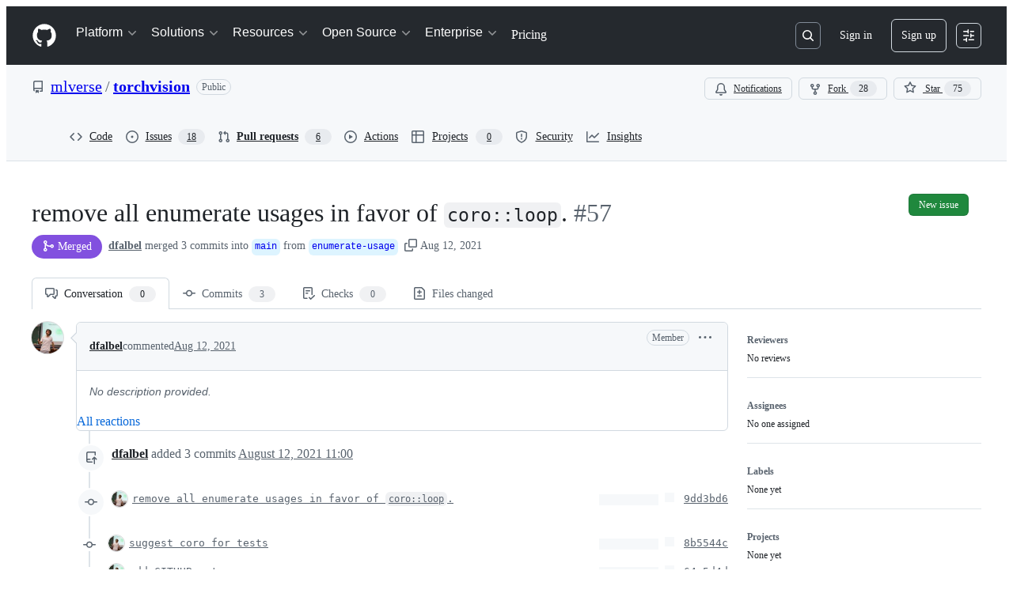

--- FILE ---
content_type: application/javascript
request_url: https://github.githubassets.com/assets/53432-b6e32a750973.js
body_size: 172307
content:
"use strict";(globalThis.webpackChunk_github_ui_github_ui=globalThis.webpackChunk_github_ui_github_ui||[]).push([[33671,53432],{2265:(e,t,i)=>{i.d(t,{W:()=>o,j:()=>s});var n=i(74848),a=i(16522),r=i(96540);let l=(0,r.createContext)({});function s(e){let t,i,s=(0,a.c)(5),{children:o}=e,[d,c]=(0,r.useState)(!1);s[0]!==d?(t={isDialogOpen:d,setIsDialogOpen:c},s[0]=d,s[1]=t):t=s[1];let u=t;return s[2]!==o||s[3]!==u?(i=(0,n.jsx)(l,{value:u,children:o}),s[2]=o,s[3]=u,s[4]=i):i=s[4],i}let o=()=>(0,r.use)(l);try{l.displayName||(l.displayName="DialogStateContext")}catch{}try{s.displayName||(s.displayName="DialogStateProvider")}catch{}},3038:(e,t,i)=>{i.d(t,{Av:()=>L,Ji:()=>f,Lp:()=>v,Ls:()=>j,Mk:()=>x,Po:()=>u,S4:()=>w,Yf:()=>D,a1:()=>N,a2:()=>s,dT:()=>_,dv:()=>p,j2:()=>C,oH:()=>o,qK:()=>m,qX:()=>d,u6:()=>c,xB:()=>h,x_:()=>g});var n=i(13083),a=i(61583),r=i(66358),l=i(36729);function s(e,t,i){return"left"===i?!u(e)&&e.left===t:!u(e)&&(0,n.XU)(e.type)===i&&e.right===t}function o(e,t){return"LEFT"===t?`L${e}`:`R${e}`}function d(e,t,i){let n=`-${u(t)||"number"!=typeof t?.left?"empty":t?.left}`,a=i?`-${u(i)||"number"!=typeof i.right?"empty":i.right}`:"";return`${e}${n}${a}`}function c(e,t){return`${e}-${t}`}function u(e){return void 0===e||!!e&&e===l.Vv}function m(e){return!!e&&e!==l.Vv}function f(e){return"CONTEXT"===e.type}function h(e){return u(e)||f(e)||"INJECTED_CONTEXT"===e.type}function p(e,t){return t===r.w$.Empty||t===r.w$.Hunk?[e,void 0]:y(e,r.JF[t])}function g(e,t){let i;switch(t){case r.w$.Addition:i=r.JF[r.w$.Addition];break;case r.w$.Deletion:i=r.JF[r.w$.Deletion];break;case r.w$.Context:case r.w$.InjectedContext:i=r.JF[r.w$.Context]}return y(e,i)}function y(e,t){if(!t||!e.startsWith(t))return[e,void 0];let i=e[0];return[e.substring(1),i]}function x(e){let t=[],i=[],n=()=>{for(;t.length<i.length;)t.push(l.Vv);for(;i.length<t.length;)i.push(l.Vv)};for(let a of e)switch(a.type){case"ADDITION":i.push(a);break;case"DELETION":t.push(a);break;case"CONTEXT":case"INJECTED_CONTEXT":case"HUNK":n(),t.push(a),i.push(a)}return n(),{leftLines:t,rightLines:i}}function v(e){let t=[],i=[];for(let n of e)switch(n.type){case"ADDITION":i.push(n);break;case"DELETION":t.push(n);break;case"CONTEXT":case"INJECTED_CONTEXT":case"HUNK":t.push(n),i.push(n)}return{leftLines:t,rightLines:i}}function b(e){return["HUNK","CONTEXT","INJECTED_CONTEXT","DELETION"].includes(e.type)}function C({line:e,range:t,fileAnchor:i}){let n,{origin:r,pathname:l}=window.location;if(e){let r=b(e)?e.left:e.right;n=t&&r&&t.startLineNumber<=r&&t.endLineNumber>=r?(0,a.j$)(t):function(e,t){let i=b(e),n=i?e.left:e.right,r=i?"left":"right";if(null!==n)return(0,a.j$)({diffAnchor:t,endLineNumber:n,endOrientation:r,startLineNumber:n,startOrientation:r})}(e,i)}else t&&(n=(0,a.j$)(t));if(n)return`${r}${l}#${n}`}function w({hasThreads:e}){return e?"80px":"24px"}let S=["ADDITION","DELETION","CONTEXT"],N=(e,t)=>{if(u(e)||!e)return!1;let i=t.leftLines.concat(t.rightLines),n=i.filter(e=>!u(e)).map(e=>e.key),a=e.key;return i.length>0&&n.includes(a)?i.every(e=>!!u(e)||S.includes(e.type)):!!u(e)||S.includes(e.type)},j=e=>e?e.filter(e=>!u(e)).map(e=>{var t;let[i]=g((t=e.html,new DOMParser().parseFromString(t,"text/html").documentElement.textContent||""),e.type);return i}).join(`
`):"";function _(e){return!!(e.text.length<1&&("CONTEXT"===e.type||"INJECTED_CONTEXT"===e.type)||("DELETION"===e.type||"ADDITION"===e.type)&&1===e.text.length&&["+","-"].includes(e.text.charAt(0)))}let L=(e,t,i,n)=>{let a;if(e)return e;if(!u(t)){let e=(i?t.left:t.right)??0,r=i?"left":"right";a={startOrientation:r,endOrientation:r,startLineNumber:e,endLineNumber:e,diffAnchor:n}}return a};function D(e,t=!1,i=!1){let n;if(i)return"";switch(e){case"ADDITION":n=t?"var(--diffBlob-additionNum-bgColor, var(--diffBlob-addition-bgColor-num))":"var(--diffBlob-additionLine-bgColor, var(--diffBlob-addition-bgColor-line))";break;case"DELETION":n=t?"var(--diffBlob-deletionNum-bgColor, var(--diffBlob-deletion-bgColor-num))":"var(--diffBlob-deletionLine-bgColor, var(--diffBlob-deletion-bgColor-line))";break;case"HUNK":n=t?"var(--diffBlob-hunkNum-bgColor-rest, var(--diffBlob-hunk-bgColor-num))":"var(--diffBlob-hunkLine-bgColor, var(--bgColor-accent-muted))";break;case"EMPTY":n=t?"var(--diffBlob-emptyNum-bgColor, var(--diffBlob-hunk-bgColor-num))":"var(--diffBlob-emptyLine-bgColor, var(--bgColor-accent-muted))";break;default:n="var(--bgColor-default)"}return n}},3252:(e,t,i)=>{function n(e){return[...e.querySelectorAll(".js-blob-code-addition")].map(e=>e.textContent).filter(e=>null!==e)}function a(e){if(!e||e.length>1e5)return null;let t=e.split(/\r?\n/),i=!1,n="",a=[];for(let e=0;e<t.length;e++){let r=t[e];if(void 0!==r)if(i){if(r.match(/^ {0,3}(`{3,}|~{3,})[ \t]*$/))return a;let e=r;if(n.length>0){let t=RegExp(`^ {0,${n.length}}`);e=r.replace(t,"")}a.push(e)}else{let e=r.match(/^( {0,3})(`{3,}|~{3,})suggestion[ \t]*$/);if(e){i=!0,n=e[1]||"";continue}}}return null}i.d(t,{T:()=>a,y:()=>n})},3536:(e,t,i)=>{i.d(t,{I:()=>o,d_:()=>d,wu:()=>s});var n=i(16522),a=i(96379),r=i(96540),l=i(4095);function s(e,t){let i,s,o=(0,n.c)(5),[d,c]=(0,r.useState)(l.UI);return o[0]!==e?(i=()=>{if(!e)return;let t=!1;return(async()=>{c(l.UI);let i=await (0,a.Sr)(e);if(!t)try{if(i.ok){let e=await i.json();e.loading=!1,e&&c(e)}else c(l.Xx)}catch{c(l.Xx)}})(),function(){t=!0}},o[0]=e,o[1]=i):i=o[1],o[2]!==t||o[3]!==e?(s=[e,t],o[2]=t,o[3]=e,o[4]=s):s=o[4],(0,r.useEffect)(i,s),d}function o(e){let t,i,l=(0,n.c)(3),[s,o]=(0,r.useState)(void 0);return l[0]!==e?(t=()=>{e&&(async()=>{let t=await (0,a.Sr)(e);try{if(t.ok){let e=await t.json();e&&o(e.data)}}catch{}})()},i=[e],l[0]=e,l[1]=t,l[2]=i):(t=l[1],i=l[2]),(0,r.useEffect)(t,i),s}function d(e,t,i,n){let[s,o]=(0,r.useState)(l.UI),d=(0,r.useRef)([...Array(i)]),c=(0,r.useRef)(t);return(0,r.useEffect)(()=>{if(!e)return;let i=!1;async function n(t){let r=await (0,a.Sr)(`${e}?start_entry=${t}`);if(!i)try{if(r.ok){let e=await r.json();if(e){let t=0;for(let i=c.current;i<e.nextIndex;i++)d.current[i]=e.deferredCommits[t],t++;e.deferredCommits=d.current,e.loadMore&&c.current!==e.nextIndex?(c.current=e.nextIndex,e.error=!1,o(e),setTimeout(()=>n(e.nextIndex),0)):(c.current===e.nextIndex?e.error=!0:e.error=!1,o(e))}}else o(e=>({...e,loading:!1,error:!0,extraDiffEntries:d.current}))}catch{o(e=>({...e,loading:!1,deferredCommits:d.current}))}}return n(t),function(){i=!0}},[e,n,t]),(0,r.useEffect)(()=>{d.current=[],c.current=t},[e,n,t]),s}},4063:(e,t,i)=>{i.d(t,{v:()=>V,n:()=>U});var n=i(74848),a=i(96540),r=i(71323),l=i(97283),s=i(87134),o=i(1932),d=i(21132),c=i(15697),u=i(35750),m=i(18150),f=i(85242),h=i(8964),p=i(88243),g=i(16213),y=new WeakMap,x=new WeakMap,v=new WeakMap,b=new WeakSet;let Deque=class Deque{get size(){return(0,u._)(this,v)-(0,u._)(this,x)}get isEmpty(){return 0===this.size}pushFront(e){(0,h._)(this,x).value--,(0,u._)(this,y).set((0,u._)(this,x),e)}pushFrontMany(e){for(let t=e.length-1;t>=0;t--){let i=e[t];void 0!==i&&((0,h._)(this,x).value--,(0,u._)(this,y).set((0,u._)(this,x),i))}}pushBack(e){(0,u._)(this,y).set((0,u._)(this,v),e),(0,h._)(this,v).value++}pushBackMany(e){for(let t of e)(0,u._)(this,y).set((0,u._)(this,v),t),(0,h._)(this,v).value++}popFront(){if(this.isEmpty)return;let e=(0,u._)(this,y).get((0,u._)(this,x));return(0,u._)(this,y).delete((0,u._)(this,x)),(0,h._)(this,x).value++,(0,p._)(this,b,C).call(this),e}popFrontMany(e){let t=[],i=Math.min(e,this.size);for(let e=0;e<i;e++)t.push((0,u._)(this,y).get((0,u._)(this,x))),(0,u._)(this,y).delete((0,u._)(this,x)),(0,h._)(this,x).value++;return(0,p._)(this,b,C).call(this),t}popBack(){if(this.isEmpty)return;(0,h._)(this,v).value--;let e=(0,u._)(this,y).get((0,u._)(this,v));return(0,u._)(this,y).delete((0,u._)(this,v)),(0,p._)(this,b,C).call(this),e}popBackMany(e){let t=[],i=Math.min(e,this.size);for(let e=0;e<i;e++)(0,h._)(this,v).value--,t.push((0,u._)(this,y).get((0,u._)(this,v))),(0,u._)(this,y).delete((0,u._)(this,v));return(0,p._)(this,b,C).call(this),t}peekFront(){if(!this.isEmpty)return(0,u._)(this,y).get((0,u._)(this,x))}peekBack(){if(!this.isEmpty)return(0,u._)(this,y).get((0,u._)(this,v)-1)}at(e){if(!(e<0)&&!(e>=this.size))return(0,u._)(this,y).get((0,u._)(this,x)+e)}clear(){(0,u._)(this,y).clear(),(0,f._)(this,x,0),(0,f._)(this,v,0)}asArray(){let e=[];for(let t=(0,u._)(this,x);t<(0,u._)(this,v);t++)e.push((0,u._)(this,y).get(t));return e}*[Symbol.iterator](){for(let e=(0,u._)(this,x);e<(0,u._)(this,v);e++)yield(0,u._)(this,y).get(e)}*reverse(){for(let e=(0,u._)(this,v)-1;e>=(0,u._)(this,x);e--)yield(0,u._)(this,y).get(e)}constructor(e){if((0,g._)(this,b),(0,m._)(this,y,{writable:!0,value:new Map}),(0,m._)(this,x,{writable:!0,value:0}),(0,m._)(this,v,{writable:!0,value:0}),e)for(const t of e)this.pushBack(t)}};function C(){if(-1e6>(0,u._)(this,x)||(0,u._)(this,v)>1e6){let e=new Map,t=0;for(let i=(0,u._)(this,x);i<(0,u._)(this,v);i++)e.set(t,(0,u._)(this,y).get(i)),t++;(0,f._)(this,y,e),(0,f._)(this,x,0),(0,f._)(this,v,t)}}let w="undefined"!=typeof globalThis&&void 0!==globalThis.window,S="undefined"!=typeof process&&!1,N={timeout:150,useIdleCallback:!0};var j=i(61583),_=i(79472),L=i(43362),D=i(48845),I=i(20622),R=i(96379),k=i(16235),T=i(69599);function E({basePath:e,effectiveRange:t,hideWhitespace:i}){return[I.uT.diffEntries,e,`baseOid:${t.baseOid}`,`headOid:${t.headOid}`,`hideWhitespace:${i}`]}async function A(e){let t=(0,k.S)(),i=E(e),n=await F(e);return n&&n.length>0&&t.setQueryData(i,(0,o.jM)(e=>{if(!e)return n;for(let t of n)e.find(e=>e.pathDigest===t.pathDigest)||e.push(t)})),n}async function O(e){let t,i=(0,k.S)(),n=E(e),a=i.getQueryData(n);if(a?.length){let i=new Set(a.map(e=>e.path));if(0===(t=e.paths.filter(e=>!i.has(e))).length)return a}else t=e.paths;let r=await F({...e,paths:t});return r&&r.length>0&&i.setQueryData(n,(0,o.jM)(e=>{if(!e)return r;for(let t of r)e.find(e=>e.pathDigest===t.pathDigest)||e.push(t)})),(i.getQueryData(n)||[]).filter(t=>e.paths.includes(t.path))}async function F({basePath:e,fullDiff:t,effectiveRange:i,paths:n,contextRanges:a,signal:r,hideWhitespace:l,isComparisonOutdated:s}){let o=new URLSearchParams,d=n.map(e=>encodeURIComponent(e));if(o.append("paths",d.join(",")),a){let e=n.map(e=>(a[e]??[]).map(([e,t])=>`${e}-${t}`).join(",")).join(":");o.append("ctx",e)}o.append("w",l?"1":"0"),i.baseOid===t.baseOid?o.append("range",i.headOid):o.append("range",`${i.baseOid}..${i.headOid}`),s&&o.append("outdated","1");let c=`${e}/page_data/${I.uT.diffEntries}?${o.toString()}`;try{let e=await (0,R.Sr)(c,{signal:r});if(r?.aborted)return;let t=await (0,D.hp)(e);return(0,D.R)(e,t),t??void 0}catch(e){if(e instanceof Error&&"AbortError"===e.name)return;throw e}}function P(e,t,i,n){return[I.uT.diffContextLines,e,t,i,n]}async function M({contextLineRanges:e,basePath:t,path:i,w:n="0",fullDiff:a,effectiveRange:r}){let l=new URLSearchParams;for(let t of(l.append("path",i),e))l.append("context_line_ranges[]",JSON.stringify(t));l.append("w",n),r.baseOid===a.baseOid?l.append("range",r.headOid):l.append("range",`${r.baseOid}..${r.headOid}`);let s=`${t}/page_data/${I.uT.diffContextLines}?${l.toString()}`,o=await (0,R.QJ)(s);if(o.ok)return await o.json()??void 0}var $=i(88008);let B=(0,a.createContext)(null);function U(e){let t=(0,a.use)(B);if(!t)throw Error("Missing PullRequestStoreProvider in the tree");return(0,r.P)(t,e)}let H={forceUnifiedView:!1,useChangeGroups:!1,useInlineComments:!0,useEditOptions:!0,useFileTree:!1,useAdvancedToolbar:!1,useBasicToolbar:!0,userCanComment:!0,treeCollapsedByDefault:!1,treeEnableInlineCompactMode:!1},V=({initData:e,configOpts:t=H,children:i})=>{var r,l,s,o,d,c;let u,m,f=(0,a.useRef)(null),h=(0,_.Qn)(e.user.viewSettings.hideWhitespace),p=(0,_.C0)(e.user.viewSettings.splitPreference),g=e.user.viewSettings.commentsPreference,{data:y}=(0,_.ID)({splitPreference:p,lineSpacing:e.user.viewSettings.lineSpacing,commentsPreference:g});(0,a.useEffect)(()=>{f.current&&y&&f.current.getState().viewSettingsActions.setViewSettings(y)},[y]);let x=(0,L.Wp)(e.diffSummaries),v=(0,L.Be)(e.diffSummaries),b=(0,L.wm)(e.viewerPendingReview),C=(0,L.Sl)(e.diffContents),w=(0,L.jH)(e.markers,e.diffSummaries),S=(0,$.Ol)(e.pullRequest.pathName,e.pullRequest.comparison.headOid);return f.current||(r=e.comparison.selectedRange?.baseOid,l=e.comparison.selectedRange?.headOid,s=e.pullRequest.pathName,o=e.diffContents,d=e.pullRequest.comparison,c=h,u=(0,k.S)(),m=E({basePath:s,effectiveRange:{baseOid:r??d.baseOid,headOid:l??d.headOid},hideWhitespace:c}),u.setQueryData(m,o),f.current=G({baseOid:e.pullRequest.comparison.baseOid,headOid:e.pullRequest.comparison.headOid,selectedCommitRange:e.comparison.selectedRange,comparisonView:e.comparison.viewing,changeGroupGeneration:e.changeGroupGeneration,currentUser:e.user,hideWhitespace:h,isSingleFileMode:e.isSingleFileMode,collapsedFilesMap:v,initialSummariesViewedStatus:v,initialSummariesViewedCount:e.user.viewedFilesCount,diffEntries:C,commentsPreference:g,initialDiffSummaries:x,initialLoadedPathDigests:new Set(e.diffContents.map(e=>e.pathDigest)),markers:w,basePath:e.pullRequest.pathName,pendingReview:b,pullRequest:e.pullRequest,baseRepository:e.repository,selectedPathDigest:(0,j.jU)((0,j.o9)()),initialActiveBatch:S.length>0?S:void 0,showChangeGroupPreference:e.user.viewSettings.showChangeGroups,configOpts:t,viewSettings:y})),(0,n.jsx)(B,{value:f.current,children:i})},G=e=>(0,l.y)()((0,s.lt)((...t)=>({...(({changeGroupGeneration:{canAccessChangeGroups:e,changeGroups:t,changeGroupFeedbackOptions:i,latestChangeGroupOrchestration:n,changeGroupGenerationChannel:a,unavailableReason:r},showChangeGroupPreference:l})=>s=>({changeGroupGeneration:{canAccessChangeGroups:e,changeGroups:t,changeGroupFeedbackOptions:i,latestChangeGroupOrchestration:n,changeGroupGenerationChannel:a,unavailableReason:r},showChangeGroupPreference:l,changeGroupGenerationActions:{updateChangeGroupGeneration:e=>s(t=>({changeGroupGeneration:{...t.changeGroupGeneration,...e},showChangeGroupPreference:t.showChangeGroupPreference}),void 0,"updateChangeGroupGeneration"),updateChangeGroupPreference:e=>s(t=>({changeGroupGeneration:t.changeGroupGeneration,showChangeGroupPreference:e}),void 0,"updateChangeGroupPreference")}}))(e)(...t),...((e,t)=>({codeowners:void 0,codeownersActions:{setCodeowners:t=>{e({codeowners:t},void 0,"updateCodeowners")}}}))(...t),...(({baseOid:e,headOid:t,selectedCommitRange:i,comparisonView:n,hideWhitespace:a})=>r=>({comparisonInfo:{fullDiff:{baseOid:e,headOid:t},selectedRange:i,effectiveRange:i??{baseOid:e,headOid:t},hideWhitespace:a,comparisonView:n},isComparisonOutdated:!1,comparisonInfoActions:{updateWhitespace:e=>r(t=>({comparisonInfo:{...t.comparisonInfo,hideWhitespace:e}}),void 0,"comparisonInfo#updateWhitespace"),markComparisonOutdated:()=>r(()=>({isComparisonOutdated:!0}),void 0,"comparisonInfo#markComparisonOutdated")}}))(e)(...t),...(({configOpts:e})=>t=>({configOpts:e,configOptsActions:{updateConfigOpts:e=>{t(t=>({configOpts:{...t.configOpts,...e}}))}}}))(e)(...t),...(({currentUser:e})=>t=>({currentUser:e,currentUserActions:{updateCurrentUser:e=>{t(t=>({currentUser:{...t.currentUser,...e}}))}}}))(e)(...t),...((e,t)=>({diffFilter:{state:{activeChangeGroupId:void 0,filterText:"",fileExtensions:{},unselectedFileExtensions:new Set,showDeletedFiles:!0,showOnlyManifestFiles:!1,showOnlyOwnedFiles:!1,showVendoredFiles:!0,showViewedFiles:!0},filtersInteractedWith:!1},diffFilterActions:{updateDiffFilter:(i,n)=>{e({diffFilter:{...t().diffFilter,state:{...t().diffFilter.state,...i},filtersInteractedWith:t().diffFilter.filtersInteractedWith||!!n}},void 0,"updateFilters")},clearAllFilters:()=>{e({diffFilter:{...t().diffFilter,state:{...t().diffFilter.state,filterText:"",unselectedFileExtensions:new Set,showOnlyOwnedFiles:!1,showDeletedFiles:!0,showOnlyManifestFiles:!1,showVendoredFiles:!0,showViewedFiles:!0},filtersInteractedWith:!0}},void 0,"clearAllFilters")}}}))(...t),...(({initialDiffSummaries:e,initialSummariesViewedStatus:t,initialSummariesViewedCount:i})=>(n,a)=>({diffSummaries:e,summariesViewedCount:i,summariesViewedStatus:t,codeowners:void 0,getPathDigestFromThreadID:e=>{for(let t of Object.values(a().diffSummaries))if(t.markersMap){for(let[i,n]of Object.entries(t.markersMap))if(n.threads.some(t=>Number(t.id)===Number(e)))return t.pathDigest}},getPathDigestFromAnnotationID:e=>{for(let t of Object.values(a().diffSummaries))if(t.markersMap){for(let[i,n]of Object.entries(t.markersMap))if(n.annotations.some(t=>t.id===e))return t.pathDigest}},diffSummariesActions:{setDiffSummaries:e=>{n({diffSummaries:e},void 0,"updateDiffSummaries")},setDiffViewed:(e,t)=>{n(i=>i.diffSummaries?{summariesViewedStatus:(0,o.jM)(i.summariesViewedStatus,i=>{i[e]=t}),summariesViewedCount:i.summariesViewedCount+(t?1:-1),diffSummaries:(0,o.jM)(i.diffSummaries,i=>{i[e]&&(i[e].markedAsViewed=t)})}:i)},onCommentThreadAdded:({path:e,diffLineKey:t,startPosition:i,threadID:a})=>{n((0,o.jM)(n=>{if(!n.diffSummaries)return;let r=n.diffSummaries[e];if(!r)return;let l=r.markersMap??{};l[t]||(l[t]={threads:[],annotations:[]}),l[t].threads.push({id:parseInt(a),start:i}),r.totalCommentsCount=(r.totalCommentsCount||0)+1}),void 0,"commentAddedForDiffSummary")},onCommentThreadDeleted:({path:e,threadID:t})=>{n((0,o.jM)(i=>{if(!i.diffSummaries)return;let n=i.diffSummaries[e];if(n&&n?.totalCommentsCount&&n?.markersMap)for(let[e,i]of Object.entries(n.markersMap))i.threads=i.threads.filter(e=>e.id!==parseInt(t)),0===i.threads.length&&0===i.annotations.length&&delete n.markersMap[e]}),void 0,"commentDeletedForDiffSummary")}}}))(e)(...t),...(({markers:e})=>(t,i)=>({markers:e,getThread:(e,t,n)=>{let a=i().markers;if(a)return a[t]?.[n]?.threads?.find(t=>Number(t.id)===e)},getThreadFromCommentID:e=>{let t=i().markers;if(!t)return;let n=Object.values(t).flatMap(e=>Object.values(e).flatMap(e=>e?.threads??[]));if(n){for(let t of Object.values(n))if(t?.commentsData?.comments.some(t=>t.databaseId===e))return t}},getAnnotationFromID:e=>{let t=i().markers;if(!t)return;let n=Object.values(t).flatMap(e=>Object.values(e).flatMap(e=>e?.annotations??[]));if(n){for(let t of Object.values(n))if(t.databaseId===e)return t}},markersActions:{updateThread:(e,n,a,r)=>{let l=i().markers;if(!l)return;let s=r(l[n]?.[a]?.threads?.find(t=>Number(t.id)===e));s&&t({markers:(0,o.jM)(l,t=>{let i=t[n]?.[a]?.threads?.findIndex(t=>Number(t.id)===e);if(void 0===i||-1===i)t[n]||(t[n]={}),t[n][a]||(t[n][a]={threads:[],annotations:[]}),t[n][a].threads.push(s);else if(t[n]&&t[n][a]&&-1!==i){let e=s.positioning??t[n][a].threads[i]?.positioning,r=s.subject??t[n][a].threads[i]?.subject,l={...s,positioning:e,subject:r};t[n][a].threads[i]=l}})},void 0,"updateThread")},updateThreads:e=>{let n=i().markers;n&&t({markers:(0,o.jM)(n,t=>{for(let i of Object.keys(n)){let n=t[i];if(n)for(let t of Object.keys(n)){let i=n[t];if(!i)continue;let a=i.threads;a&&(i.threads=e(a))}}})})},deleteThreadComment:(e,n,a,r)=>{let l="not_found",s=i().markers;return s&&t({markers:(0,o.jM)(s,t=>{let i=t[a]?.[r]?.threads?.find(t=>Number(t.id)===e);if(!i){l="not_found";return}let s=i.commentsData,o=s?.comments.filter(e=>e.id!==n)??[];if(!s||s.comments.length===o.length){l="not_found";return}if(0===o.length){l="thread_deleted";let i=t[a]?.[r]?.threads;if(i){let t=i.findIndex(t=>Number(t.id)===e);-1!==t&&i.splice(t,1)}}else l="comment_deleted",s&&(s.comments=o)})},void 0,"deleteThreadComment"),l},updateThreadComment:({threadID:e,filePath:n,lineMarkersKey:a,match:r,transform:l})=>{let s=i().markers;s&&t({markers:(0,o.jM)(s,t=>{let i,s=t[n]?.[a]?.threads?.find(t=>Number(t.id)===e);if(!s)return;let o=s.commentsData,d=o?.comments.findIndex(r);"number"==typeof d&&-1!==d&&(i=o?.comments[d]);let c=l(i);c&&(-1===d||"number"!=typeof d?o?.comments.push(c):o&&o.comments&&(o.comments[d]=c))})},void 0,"updateThreadComment")}}}))(e)(...t),...(({initialDiffSummaries:e,initialLoadedPathDigests:t,selectedPathDigest:i})=>(n,r)=>{let l=(({get:e,initialLoadedPathDigests:t})=>{let i=new Deque,n=new Set(t),r=new Set,l=!1,s=!1,o=4,d=null,u=()=>{d?.cancel(),d=function(e,t={}){let{timeout:i,useIdleCallback:n}={...N,...t};if(!w||S)return e(),{cancel:()=>{}};let r=()=>{"function"==typeof a.startTransition?(0,a.startTransition)(e):e()},l=globalThis;if(n&&"function"==typeof l.requestIdleCallback){let e=l.requestIdleCallback(r,{timeout:i});return{cancel:()=>{"function"==typeof l.cancelIdleCallback&&l.cancelIdleCallback(e)}}}let s=setTimeout(r,0);return{cancel:()=>{clearTimeout(s)}}}(m,{timeout:50})},m=async()=>{let{entriesMap:t,entriesOrder:a,selectedPathDigest:d}=e();if(a.length===n.size){s=!1;return}if(l&&0===i.size){let e=d?a.indexOf(d):a.findIndex(e=>!n.has(e));if(e>0)for(let l=e;l<a.length;l++){let e=a[l];if(!e||(n.has(e)||r.has(e)||(t[e]?.loadSolo?i.pushFront(e):i.pushBack(e)),i.size>=o))break}}let m=[];for(;i.size>0&&m.length<o;){let e=i.popFront();if(!e||n.has(e)||r.has(e))continue;let a=t[e]?.path;a&&(m.push(a),r.add(e))}if(!m.length)return u();let f=(0,c.i)({paths:new Set(m),diffSummaries:e().diffSummaries});for(let t of(await e().diffEntriesActions.loadDiffEntries({paths:m,contextRanges:f})))r.delete(t.pathDigest),n.add(t.pathDigest);return u()};return{startQueue:(e={autoLoadAllDiffs:!1})=>{s||(s=!0,l=e.autoLoadAllDiffs??!1,u())},loadPriority:e=>{i.pushFrontMany(e),o=e.length,u()},loadMore:(e,t)=>{let n="string"==typeof e?e:e.pathDigest;i.pushBack(n),u()}}})({get:r,initialLoadedPathDigests:t}),{entriesMap:s,entriesOrder:o}=function({diffSummaries:e,loadedPathDigests:t,loadingPathDigests:i,selectedPathDigest:n}){let a=!0,r=Object.values(e),l=n?r.findIndex(e=>e.pathDigest===n):-1,s={},o=[];for(let e=0;e<r.length;e++){let n,c,u=r[e];if(!u)continue;let{path:m,pathDigest:f}=u;n=t.has(f)?d.s.Loaded:i?.has(f)?d.s.Loading:d.s.NotLoaded;let h=!1;n===d.s.Loaded||n===d.s.Loading?(c="RENDER",h=!1):(e===l?(c="EAGER_AUTO_LOAD",h=!0):(c=e<l?"LAZY_AUTO_LOAD":e===l+1?"EAGER_AUTO_LOAD":a?"EAGER_AUTO_LOAD":"HIDE",h=!1),a&&"LAZY_AUTO_LOAD"!==c&&(a=!1));let p={path:m,pathDigest:f,loadingStatus:n,renderMode:c,loadSolo:h};s[f]=p,o.push(f)}return{entriesMap:s,entriesOrder:o}}({diffSummaries:e,loadedPathDigests:t,selectedPathDigest:i});return{entriesMap:s,entriesOrder:o,selectedPathDigest:i,getSelectedPathDigest:()=>r().selectedPathDigest,getProgressiveDiffEntryByPathDigest:e=>e?r().entriesMap[e]:void 0,progressiveDiffsActions:{startQueue:l.startQueue,loadPriority:l.loadPriority,loadMore:l.loadMore,updateSelectedPathDigest:e=>{n({selectedPathDigest:e},void 0,"updateSelectedPathDigest")},updateSelectedPathDigestAndFetch:e=>{n({selectedPathDigest:e},void 0,"updateSelectedPathDigest"),e&&l.loadMore(e)}}}})(e)(...t),...(({collapsedFilesMap:e})=>(t,i)=>({collapsedFilesMap:e,getCollapsedDiffStatus:e=>i().collapsedFilesMap?.[e]??!1,filesCollapsedStatusActions:{updateFileCollapsedStatus:(e,n)=>{let a=i().collapsedFilesMap;a&&t({collapsedFilesMap:(0,o.jM)(a,t=>{t[e]=n})},void 0,"updateFileCollapsedStatus")},updateAllFilesCollapsedStatus:e=>{let n=i().collapsedFilesMap;n&&t({collapsedFilesMap:(0,o.jM)(n,t=>{for(let i of Object.keys(t))t[i]=e})},void 0,"updateAllFilesCollapsedStatus")}}}))(e)(...t),...(({pendingReview:e})=>(t,i)=>({pendingReview:e,pendingReviewActions:{addPendingComment:e=>{let n=i().pendingReview;n&&t({pendingReview:(0,o.jM)(n,t=>{t.pendingReviewIDs||(t.pendingReviewIDs=[]),t.pendingReviewIDs.push(e)})},void 0,"addPendingComment")},removePendingComment:e=>{let n=i().pendingReview;n&&t({pendingReview:(0,o.jM)(n,t=>{let i=t.pendingReviewIDs?.filter(t=>t!==e);t.pendingReviewIDs=i})},void 0,"removePendingComment")},clearPendingReview:()=>{let e=i().pendingReview;e&&t({pendingReview:(0,o.jM)(e,e=>{e.id=void 0,e.pendingReviewIDs=[],e.comments=[]})},void 0,"clearPendingReview")}}}))(e)(...t),...(({basePath:e,diffEntries:t,baseOid:i,headOid:n,selectedCommitRange:a})=>(r,l)=>{let s=a??{baseOid:i,headOid:n},c=(0,k.S)();for(let[i,n]of Object.entries(t)){let t=P(e,n.path,s.baseOid,s.headOid);c.setQueryData(t,()=>n.diffLines)}return{diffEntries:t,diffEntriesActions:{updateDiffEntries:t=>{let i={};for(let n of t){let t=P(e,n.path,l().comparisonInfo.effectiveRange.baseOid,l().comparisonInfo.effectiveRange.headOid);c.setQueryData(t,n.diffLines),i[n.path]=n}let n=Object.keys(i);r((0,o.jM)(e=>{for(let t of n){let n=i[t];if(n){e.diffEntries[t]=n;let i=e.entriesMap?.[n.pathDigest];i&&(i.loadingStatus=d.s.Loaded,i.renderMode="RENDER",i.loadSolo=!1)}}}),void 0,"updateDiffEntriesAndProgressiveDiffs")},loadDiffEntries:async t=>{var i;let n=await (i={basePath:e,...t,...l().comparisonInfo,isComparisonOutdated:l().isComparisonOutdated},(0,T.G7)("pr_sfv_new_diff_fetch")?O(i):A(i));return n&&0!==n.length?(l().diffEntriesActions.updateDiffEntries(n),n):[]},fetchContextLines:async({path:t,contextLineRanges:i,w:n="0"})=>{let a=P(e,t,l().comparisonInfo.effectiveRange.baseOid,l().comparisonInfo.effectiveRange.headOid),s=l().diffEntries[t];s&&await c.fetchQuery({queryKey:a,queryFn:async()=>{let o=await M({contextLineRanges:i,basePath:e,path:t,w:n,...l().comparisonInfo}),d=s.diffLines,u=c.setQueryData(a,e=>d=function(e,t){let i=new Map;for(let t of e){let e=`${t.left}-${t.right}`;i.set(e,t)}return t.map(e=>{let t=`${e.left}-${e.right}`,n=i.get(t);return n?{...e,position:n.position,displayNoNewLineWarning:n.displayNoNewLineWarning}:{...e,position:null,threadsData:void 0}})}(e??s.diffLines,o?.diffEntryLines??[]));return r(e=>({...e,diffEntries:{...e.diffEntries,[t]:{...s,diffLines:d}}}),void 0,"addContextLinesToDiffEntry"),u}})}}}})(e)(...t),...(({markers:e})=>(t,i)=>{let n,a,r=(0,j.Gl)(),l=(0,j.e3)();if(e){if(r){let t=Object.values(e||{}).flatMap(e=>Object.values(e).flatMap(e=>e?.threads??[]));if(t){let e=Number(r);for(let i of Object.values(t)){let t=i?.commentsData?.comments;if(i&&t)for(let r of t)Number(r.databaseId)===e&&(n=i.id,a=e)}}}else if(l){let t=Object.values(e).flatMap(e=>Object.values(e).flatMap(e=>e?.annotations??[]));if(t){let e=Number(l);for(let i of Object.values(t))Number(i.databaseId)===e&&(n=i.id)}}}return{markerAndDiffNavigation:{markerId:n,commentId:a,getCommentId:()=>i().markerAndDiffNavigation.commentId,getMarkerId:()=>i().markerAndDiffNavigation.markerId},markerAndDiffNavigationActions:{navigateToSelectedComment:e=>{let n=i().getThreadFromCommentID(e);if(n){let a=i().getPathDigestFromThreadID(n.id);a&&(i().progressiveDiffsActions.updateSelectedPathDigest(a),i().progressiveDiffsActions.loadMore(a)),t(t=>({markerAndDiffNavigation:{...t.markerAndDiffNavigation,commentId:e,markerId:n?.id}}))}},navigateToSelectedAnnotation:e=>{let n=i().getAnnotationFromID(e);if(n){let a=i().getPathDigestFromAnnotationID(e);a&&(i().progressiveDiffsActions.updateSelectedPathDigest(a),i().progressiveDiffsActions.loadMore(a)),t(e=>({markerAndDiffNavigation:{...e.markerAndDiffNavigation,commentId:void 0,markerId:n.id}}))}},handleHashUpdate:()=>{let e=(0,j.Gl)(),t=(0,j.e3)(),n=(0,j.jU)(window.location.hash),a=i(),r=a.markerAndDiffNavigation.commentId,l=a.markerAndDiffNavigation.markerId,s=a.selectedPathDigest;if(e&&(e!==r||!s))a.markerAndDiffNavigationActions.navigateToSelectedComment(e);else if(t){let e=a.getAnnotationFromID(t),i=e?.id;i&&i!==l&&a.markerAndDiffNavigationActions.navigateToSelectedAnnotation(t)}else n&&n!==s?(a.progressiveDiffsActions.updateSelectedPathDigest(n),a.progressiveDiffsActions.loadMore(n)):e||t||n||!s||a.progressiveDiffsActions.updateSelectedPathDigest(void 0)}}}})(e)(...t),...(({isSingleFileMode:e,commentsPreference:t})=>i=>({isSingleFileMode:e,commentsPreference:t,settingsActions:{updateCommentsPreference:e=>{i(()=>({commentsPreference:e}))}}}))(e)(...t),...(({pullRequest:e})=>(t,i)=>({pullRequest:{state:e.state,basePath:e.pathName,id:e.id,number:e.number},pullRequestActions:{updatePullRequestState:e=>{t({pullRequest:{...i().pullRequest,state:e}},void 0,"pullRequest#updatePullRequestState")}}}))(e)(...t),...(({baseRepository:e})=>()=>({repository:{baseRepository:{id:e.id,ownerLogin:e.ownerLogin,name:e.name}}}))(e)(...t),...(t=>({suggestionBatch:{activeBatch:e.initialActiveBatch??[],isSuggestionBatchPending:(e.initialActiveBatch?.length??0)>0},suggestionBatchActions:{addSuggestionToBatch:e=>t(t=>{if(t.suggestionBatch.activeBatch.some(t=>t.commentDatabaseId===e.commentDatabaseId&&t.suggestionIndex===e.suggestionIndex))return t;let i=[...t.suggestionBatch.activeBatch,e];return{suggestionBatch:{...t.suggestionBatch,activeBatch:i,isSuggestionBatchPending:i.length>0}}}),removeSuggestionFromBatch:e=>t(t=>{let i=t.suggestionBatch.activeBatch.filter(t=>t.commentDatabaseId!==e.commentDatabaseId||t.suggestionIndex!==e.suggestionIndex);return{suggestionBatch:{...t.suggestionBatch,activeBatch:i,isSuggestionBatchPending:i.length>0}}}),clearSuggestionBatch:()=>t(e=>({suggestionBatch:{...e.suggestionBatch,activeBatch:[],isSuggestionBatchPending:!1}})),loadActiveBatchFromStorage:e=>t(t=>({suggestionBatch:{...t.suggestionBatch,activeBatch:e,isSuggestionBatchPending:e.length>0}}))}}))(...t),...(t=>({viewSettings:e.viewSettings,viewSettingsActions:{setViewSettings:e=>t({viewSettings:e})}}))(...t)}),{name:"pull-request-store"}));try{B.displayName||(B.displayName="PullRequestStoreContext")}catch{}try{V.displayName||(V.displayName="PullRequestStoreProvider")}catch{}},4095:(e,t,i)=>{i.d(t,{M2:()=>d,NO:()=>c,UI:()=>l,Xx:()=>s,ej:()=>m,xs:()=>u});var n=i(74848),a=i(16522),r=i(96540);let l={deferredCommits:[],renameHistory:null,loading:!0},s={deferredCommits:[],renameHistory:null,loading:!1},o=(0,r.createContext)(l);function d(e){let t,i=(0,a.c)(3),{children:r,deferredData:l}=e;return i[0]!==r||i[1]!==l?(t=(0,n.jsx)(o,{value:l,children:r}),i[0]=r,i[1]=l,i[2]=t):t=i[2],t}function c(e){let t=(0,r.use)(o),i=t.error,n=t.deferredCommits?.find(t=>t?.oid===e);return i&&void 0===n&&(n={oid:e,statusCheckStatus:void 0}),n}function u(){return(0,r.use)(o).loading}function m(){return(0,r.use)(o).renameHistory}try{o.displayName||(o.displayName="DeferredCommitDataContext")}catch{}try{d.displayName||(d.displayName="DeferredCommitDataProvider")}catch{}},5007:(e,t,i)=>{i.d(t,{b:()=>ap});var n,a,r,l,s=i(74848),o=i(16522),d=i(70719),c=i(79472),u=i(18799),m=i(69599),f=i(83494),h=i(70843),p=i(57387),g=i(87555),y=i(34164),x=i(96540),v=i(70170),b=i(56051),C=i(5524),w=i(57478),S=i(96459),N=i(53627),j=i(82603),_=i(93211);function L(e){let t,i,n,a,r,l,d,c,u,m,f,h,p,g,y,L,I=(0,o.c)(62),{ref:R,basePath:k,fileFilterMenuOptions:T,fileFilterState:E,filterSize:A,viewerLogin:O,setFileFilterState:F}=e,[P]=(0,S.o)();I[0]!==k?(t={basePath:k},I[0]=k,I[1]=t):t=I[1];let{data:M}=(0,j.dG)(t),$=(0,x.useRef)(null);I[2]===Symbol.for("react.memo_cache_sentinel")?(i=()=>({focus:()=>{$.current?.focus()}}),I[2]=i):i=I[2],(0,x.useImperativeHandle)(R,i),I[3]!==E?(n={...E},I[3]=E,I[4]=n):n=I[4];let{filterText:B,fileExtensions:U,unselectedFileExtensions:H,showOnlyOwnedFiles:V,showDeletedFiles:G,showOnlyManifestFiles:q,showVendoredFiles:z,showViewedFiles:K}=n,{canSeeDeletedFilesFilter:W,canSeeOnlyManifestFilesFilter:Q,canSeeVendorFilesFilter:X}=T,Y=(0,_.q6)(),{clearAllFilters:J}=(0,_.or)(),{canSeeCodeownersFilter:Z}=T,ee=0;if(M){let e;Z=M.isViewerOneOfMultipleCodeowners,I[5]!==M.ownershipByPath?(e=Object.values(M.ownershipByPath).filter(D),I[5]=M.ownershipByPath,I[6]=e):e=I[6],ee=e.length}let et=(0,x.useRef)((0,v.s)(e=>en({filterText:e}),250)),ei=(e,t)=>{let i=H;"selectFileExtension"===e?i=new Set([...H].filter(e=>e!==t.extension)):"unselectFileExtension"===e&&(i=new Set([...H,t.extension]));let n=Object.keys(U).filter(e=>!i.has(e)),a=new URLSearchParams(P);a.delete("file-filters[]"),n.map(e=>{a.append("file-filters[]",e)}),en({unselectedFileExtensions:i},a)};I[7]!==F?(a=(e,t)=>{t&&(0,N.MM)(t),F({...e})},I[7]=F,I[8]=a):a=I[8];let en=a;I[9]!==J||I[10]!==P?(r=()=>{let e=new URLSearchParams(P);e.delete("file-filters[]"),e.delete("owned-by[]"),e.delete("show-deleted-files"),e.delete("manifests"),e.delete("show-vendored-files"),e.delete("show-viewed-files"),(0,N.MM)(e),J()},I[9]=J,I[10]=P,I[11]=r):r=I[11];let ea=r;return I[12]!==et?(l=e=>et.current(e),I[12]=et,I[13]=l):l=I[13],I[14]!==Z||I[15]!==ee||I[16]!==en||I[17]!==P||I[18]!==V||I[19]!==O?(d=Z&&(0,s.jsxs)(s.Fragment,{children:[(0,s.jsx)(C.l.Divider,{}),(0,s.jsx)(C.l.Group,{selectionVariant:"single",children:(0,s.jsx)(C.l.Item,{selected:V,onSelect:()=>{if(!O)return;let e=new URLSearchParams(P);V?e.delete("owned-by[]",O):e.set("owned-by[]",O),en({showOnlyOwnedFiles:!V},e)},children:(0,s.jsxs)(s.Fragment,{children:["Only files owned by you ",(0,s.jsx)(w.A,{children:ee})]})})})]}),I[14]=Z,I[15]=ee,I[16]=en,I[17]=P,I[18]=V,I[19]=O,I[20]=d):d=I[20],I[21]===Symbol.for("react.memo_cache_sentinel")?(c=(0,s.jsx)(C.l.Divider,{}),I[21]=c):c=I[21],I[22]!==Q||I[23]!==en||I[24]!==P||I[25]!==q?(u=Q&&(0,s.jsx)(C.l.Item,{selected:q,onSelect:()=>{let e=new URLSearchParams(P);e.set("manifests",`${!q}`),en({showOnlyManifestFiles:!q},e)},children:"Only manifest files"}),I[22]=Q,I[23]=en,I[24]=P,I[25]=q,I[26]=u):u=I[26],I[27]!==W||I[28]!==en||I[29]!==P||I[30]!==G?(m=W&&(0,s.jsx)(C.l.Item,{selected:G,onSelect:()=>{let e=new URLSearchParams(P);e.set("show-deleted-files",`${!G}`),en({showDeletedFiles:!G},e)},children:"Deleted files"}),I[27]=W,I[28]=en,I[29]=P,I[30]=G,I[31]=m):m=I[31],I[32]!==X||I[33]!==en||I[34]!==P||I[35]!==z?(f=X&&(0,s.jsx)(C.l.Item,{selected:z,onSelect:()=>{let e=new URLSearchParams(P);e.set("show-vendored-files",`${!z}`),en({showVendoredFiles:!z},e)},children:"Vendored files"}),I[32]=X,I[33]=en,I[34]=P,I[35]=z,I[36]=f):f=I[36],I[37]!==en||I[38]!==P||I[39]!==K?(h=()=>{let e=new URLSearchParams(P);e.set("show-viewed-files",`${!K}`),en({showViewedFiles:!K},e)},I[37]=en,I[38]=P,I[39]=K,I[40]=h):h=I[40],I[41]!==K||I[42]!==h?(p=(0,s.jsx)(C.l.Item,{selected:K,onSelect:h,children:"Viewed files"}),I[41]=K,I[42]=h,I[43]=p):p=I[43],I[44]!==m||I[45]!==f||I[46]!==p||I[47]!==u?(g=(0,s.jsxs)(C.l.Group,{"aria-label":"More",selectionVariant:"multiple",children:[u,m,f,p]}),I[44]=m,I[45]=f,I[46]=p,I[47]=u,I[48]=g):g=I[48],I[49]!==g||I[50]!==d?(y=(0,s.jsxs)(s.Fragment,{children:[d,c,g]}),I[49]=g,I[50]=d,I[51]=y):y=I[51],I[52]!==U||I[53]!==A||I[54]!==B||I[55]!==Y||I[56]!==ea||I[57]!==ei||I[58]!==y||I[59]!==l||I[60]!==H?(L=(0,s.jsx)(b.kF,{filterSize:A,filterText:B,fileExtensions:U,unselectedFileExtensions:H,onFilterTextChange:l,onFilterChange:ei,onClearAllFilters:ea,isFilteringActive:Y,additionalFilterGroups:y,ref:$}),I[52]=U,I[53]=A,I[54]=B,I[55]=Y,I[56]=ea,I[57]=ei,I[58]=y,I[59]=l,I[60]=H,I[61]=L):L=I[61],L}function D(e){return e.isOwnedByViewer}try{L.displayName||(L.displayName="FileFilter")}catch{}var I=i(60569),R=i(25556),k=i(35311),T=i(34535),E=i(38621),A=i(11196),O=i(84268),F=i(78049),P=i(56038),M=i(77046);function $(e){if(!e||!P.cg)return;let t=P.cg.scrollY??0,i=e.getBoundingClientRect().top+t-10-60;P.cg.scrollTo({top:i,left:0}),e.focus()}var B=i(85933),U=i(82518),H=i(49936),V=i(30459),G=i(34892),q=i(76507);let z=(0,x.memo)(function(e){let t,i=(0,o.c)(3),{changeType:n,isSymlink:a}=e;return i[0]!==n||i[1]!==a?(t=(0,s.jsx)(F.E,{status:n,isSymlink:a}),i[0]=n,i[1]=a,i[2]=t):t=i[2],t});z.displayName="FileStatusIconItem";let K=(0,x.memo)(function(e){let t,i,n,a,r,l,d,c,u,m,f=(0,o.c)(45),{file:h,depth:p,onSelect:g}=e,y=(0,x.useRef)(null),v=(0,x.useRef)(null),b=`#diff-${h.diff.pathDigest}`;f[0]===Symbol.for("react.memo_cache_sentinel")?(t={focusRowRef:y,mouseRowRef:y},f[0]=t):t=f[0];let C=(0,T.Z)(t),w=h.diff.totalCommentsCount??0,S=h.diff.highestAnnotationLevel,j=(0,_.E5)(),L=(0,_.Py)(h.diff.pathDigest),{sendAnalyticsEvent:D}=(0,V.s)(),R=(0,x.use)(H.I),k=(0,q.K)(),F=h.fileName??"This file",K=null;switch(w>0&&(F+=` has ${w<10?w:"9+"} ${w>1?"comments":"comment"}`),S){case"WARNING":{let e;F+=`${w>0?" and":""} has warning annotations`,f[1]===Symbol.for("react.memo_cache_sentinel")?(e=(0,s.jsx)("div",{className:"pl-1 fgColor-attention",children:(0,s.jsx)(E.AlertIcon,{})}),f[1]=e):e=f[1],K=e;break}case"NOTICE":{let e;F+=`${w>0?" and":""} has notice annotations`,f[2]===Symbol.for("react.memo_cache_sentinel")?(e=(0,s.jsx)("div",{className:"pl-1 fgColor-default",children:(0,s.jsx)(E.InfoIcon,{})}),f[2]=e):e=f[2],K=e;break}case"FAILURE":{let e;F+=`${w>0?" and":""} has failure annotations`,f[3]===Symbol.for("react.memo_cache_sentinel")?(e=(0,s.jsx)("div",{className:"pl-1 fgColor-danger",children:(0,s.jsx)(E.XCircleFillIcon,{})}),f[3]=e):e=f[3],K=e}}f[4]!==K||f[5]!==F?(i={screenReaderText:F,annotationElement:K},f[4]=K,f[5]=F,f[6]=i):i=f[6];let{screenReaderText:Q,annotationElement:X}=i;f[7]!==L?(n=()=>{if(y.current&&L){let e=window.setTimeout(()=>{let e=P.XC?.getElementById("diff_file_tree")?.parentElement,t=y.current.offsetTop,i=P.cg?.innerHeight??0;e&&(e.scrollTop=t-i/2)},0);return()=>{window.clearTimeout(e)}}},f[7]=L,f[8]=n):n=f[8],f[9]!==h.diff.pathDigest||f[10]!==L?(a=[h.diff.pathDigest,L],f[9]=h.diff.pathDigest,f[10]=L,f[11]=a):a=f[11],(0,x.useEffect)(n,a),f[12]!==R?.metadata?.diff_version||f[13]!==R?.metadata?.diff_virtualized||f[14]!==b||f[15]!==k?.linesChanged||f[16]!==h.diff.pathDigest||f[17]!==g||f[18]!==D||f[19]!==j?(r=e=>{if(e.nativeEvent instanceof KeyboardEvent){if(y?.current!==document.activeElement)return void e.preventDefault();if("Enter"===e.key||" "===e.key){e.preventDefault(),(0,B.X)()?.registerCallback({event:e.nativeEvent,cb:e=>{D("diff-lines.inp_interaction","PULL_REQUESTS_FILE_TREE_DIFF_FILE_KEYBOARD_SELECTION",{latency:e.latency}),(0,U.au)({name:"PULL_REQUESTS_FILE_TREE_DIFF_FILE_KEYBOARD_SELECTION",tags:{diffVersion:R?.metadata?.diff_version??"unknown",virtualizationEnabled:R?.metadata?.diff_virtualized??"false",diffSizeCategory:(0,G.x)(k?.linesChanged)},value:e.latency})}}),j(h.diff.pathDigest),(0,N.Zu)(`diff-${h.diff.pathDigest}`),(0,N.kd)(window.location.href),g?.(),P.cg?.requestAnimationFrame(()=>{$(document.getElementById(`diff-${h.diff.pathDigest}`))});return}}if(e.nativeEvent instanceof MouseEvent){if(e.metaKey||e.ctrlKey||1===e.button){e.preventDefault(),window.open(b,"_blank");return}(0,B.X)()?.registerCallback({event:e.nativeEvent,cb:e=>{D("diff-lines.inp_interaction","PULL_REQUESTS_FILE_TREE_DIFF_FILE_CLICK",{latency:e.latency}),(0,U.au)({name:"PULL_REQUESTS_FILE_TREE_DIFF_FILE_CLICK",tags:{diffVersion:R?.metadata?.diff_version??"unknown",virtualizationEnabled:R?.metadata?.diff_virtualized??"false",diffSizeCategory:(0,G.x)(k?.linesChanged)},value:e.latency})}}),j(h.diff.pathDigest),(0,N.Zu)(`diff-${h.diff.pathDigest}`),(0,N.kd)(window.location.href),g?.(),P.cg?.requestAnimationFrame(()=>{$(document.getElementById(`diff-${h.diff.pathDigest}`))})}},f[12]=R?.metadata?.diff_version,f[13]=R?.metadata?.diff_virtualized,f[14]=b,f[15]=k?.linesChanged,f[16]=h.diff.pathDigest,f[17]=g,f[18]=D,f[19]=j,f[20]=r):r=f[20],R?.metadata?.diff_version,R?.metadata?.diff_virtualized,k?.linesChanged;let Y=r,J=h.fileName??"";f[21]!==b||f[22]!==J?(l=(0,s.jsx)(O.A,{href:b,muted:!0,ref:v,role:"presentation",className:"fgColor-default",tabIndex:-1,onClick:W,children:J}),f[21]=b,f[22]=J,f[23]=l):l=f[23];let Z=l;return f[24]!==h.diff.changeType||f[25]!==h.diff.isSymlink?(d=(0,s.jsx)(I.G.LeadingVisual,{children:(0,s.jsx)(z,{changeType:h.diff.changeType,isSymlink:h.diff.isSymlink})}),f[24]=h.diff.changeType,f[25]=h.diff.isSymlink,f[26]=d):d=f[26],f[27]!==Z||f[28]!==J||f[29]!==C?(c=C?(0,s.jsx)(A.m,{text:J,direction:"ne",children:Z}):Z,f[27]=Z,f[28]=J,f[29]=C,f[30]=c):c=f[30],f[31]!==X||f[32]!==S||f[33]!==w?(u=(!!w||S)&&(0,s.jsx)(I.G.TrailingVisual,{children:(0,s.jsxs)("div",{className:"d-flex flex-items-center flex-row",children:[!!w&&(0,s.jsxs)(s.Fragment,{children:[(0,s.jsx)(E.CommentIcon,{}),(0,s.jsx)("div",{className:"ml-1 text-bold fgColor-default f6",children:w<10?w:"9+"})]}),X]})}),f[31]=X,f[32]=S,f[33]=w,f[34]=u):u=f[34],f[35]!==p||f[36]!==h.diff.path||f[37]!==h.diff.pathDigest||f[38]!==L||f[39]!==Y||f[40]!==Q||f[41]!==d||f[42]!==c||f[43]!==u?(m=(0,s.jsx)(s.Fragment,{children:(0,s.jsxs)(I.G.Item,{defaultExpanded:!0,"aria-label":Q,"aria-level":p,current:L,id:h.diff.path,onSelect:Y,ref:y,className:M.A["file-tree-row"],children:[d,c,u]},h.diff.pathDigest)}),f[35]=p,f[36]=h.diff.path,f[37]=h.diff.pathDigest,f[38]=L,f[39]=Y,f[40]=Q,f[41]=d,f[42]=c,f[43]=u,f[44]=m):m=f[44],m});try{K.displayName||(K.displayName="File")}catch{}function W(e){return e.preventDefault()}let Q=(0,x.memo)(function e({directory:t,depth:i=0,leadingPath:n="",sortByDiffOrder:a,onSelect:r,fileNodeRenderer:l}){let o=n?`${n}/`:"",d=(0,x.useRef)(null),c=(0,x.useRef)(null),u=(0,T.Z)({focusRowRef:c,mouseRowRef:d});if(!t.files.length&&1===t.directories.length)return(0,s.jsx)(s.Fragment,{children:t.directories.map(n=>(0,s.jsx)(e,{depth:0===i?1:i,directory:n,leadingPath:`${o}${t.name}`,sortByDiffOrder:a,onSelect:r,fileNodeRenderer:l},n.path))});function m(){return(0,s.jsx)(X,{directory:t,depth:i,sortByDiffOrder:a,onSelect:r,fileNodeRenderer:l})}return 0===i?m():(0,s.jsxs)(I.G.Item,{ref:c,defaultExpanded:!0,id:t.path,children:[(0,s.jsx)(I.G.LeadingVisual,{children:(0,s.jsx)(I.G.DirectoryIcon,{})}),(0,s.jsx)("span",{ref:d,children:`${o}${t.name}`}),u&&(0,s.jsx)(R.m,{"data-testid":`${t.name}-directory-item-tooltip`,id:`${t.name}-directory-item-tooltip`,contentRef:c,"aria-label":`${o}${t.name}`,open:!0,direction:"ne"}),(0,s.jsx)(I.G.SubTree,{children:m()})]},t.path)}),X=(0,x.memo)(function(e){let t,i,n,a=(0,o.c)(17),{directory:r,fileNodeRenderer:l,sortByDiffOrder:d,depth:c,onSelect:u}=e,m=void 0===c?0:c;a[0]!==r.directories||a[1]!==r.files||a[2]!==d?(t=r.files.map(J).concat(r.directories.map(Z)),d?t.sort(ee):t.sort(et),a[0]=r.directories,a[1]=r.files,a[2]=d,a[3]=t):t=a[3];let f=t;if(a[4]!==m||a[5]!==l||a[6]!==f||a[7]!==u||a[8]!==d){let e;a[10]!==m||a[11]!==l||a[12]!==u||a[13]!==d?(e=e=>"file"!==e.pathType?(0,s.jsx)(Q,{depth:m+1,directory:e.node,fileNodeRenderer:l,sortByDiffOrder:d,onSelect:u},e.path):l?l({onSelect:u,file:e.node,depth:m+1}):(0,s.jsx)(K,{depth:m+1,file:e.node,onSelect:u},e.path),a[10]=m,a[11]=l,a[12]=u,a[13]=d,a[14]=e):e=a[14],i=f.map(e),a[4]=m,a[5]=l,a[6]=f,a[7]=u,a[8]=d,a[9]=i}else i=a[9];return a[15]!==i?(n=(0,s.jsx)(s.Fragment,{children:i}),a[15]=i,a[16]=n):n=a[16],n}),Y=(0,x.memo)(function(e){let t,i,n,a=(0,o.c)(10),{diffs:r,fileNodeRenderer:l,sortByDiffOrder:d,className:c,onSelect:u}=e;a[0]!==r?(t=(0,k.xY)(r),a[0]=r,a[1]=t):t=a[1];let m=t;return a[2]!==l||a[3]!==m||a[4]!==u||a[5]!==d?(i=(0,s.jsx)(Q,{directory:m,fileNodeRenderer:l,sortByDiffOrder:d,onSelect:u}),a[2]=l,a[3]=m,a[4]=u,a[5]=d,a[6]=i):i=a[6],a[7]!==c||a[8]!==i?(n=(0,s.jsx)(I.G,{"aria-label":"File Tree",className:c,children:i}),a[7]=c,a[8]=i,a[9]=n):n=a[9],n});try{Q.displayName||(Q.displayName="Directory")}catch{}try{X.displayName||(X.displayName="DirectoryRendering")}catch{}try{Y.displayName||(Y.displayName="PullRequestDiffFileTree")}catch{}function J(e){return{path:e.filePath,pathType:"file",node:e,sortOrder:e.sortOrder}}function Z(e){return{path:e.path,pathType:"directory",node:e,sortOrder:e.sortOrder}}function ee(e,t){return e.sortOrder-t.sortOrder}function et(e,t){return(0,k.wH)(e.path,t.path)}var ei=i(75202),en=i(81960),ea=i(69726),er=i(82130);function el(){let e,t,i=(0,o.c)(5),{sendPullRequestAnalyticsEvent:n}=(0,er.q)(),a=(0,_.JA)();i[0]!==a||i[1]!==n?(e=e=>{let{isErrorState:t,unavailableReason:i,userPreferenceDisabled:r,hasGroups:l}=e,s=void 0!==t&&t,o=void 0!==r&&r,d=void 0!==l&&l;n("change_groups.presented","CHANGE_GROUPS_PRESENTED",{presented_and_visible:d&&!s&&!o,presented_and_not_visible:d&&!s&&o,has_groups:d,is_error_state:s,selected_group_id:a?.id,browser_width:"undefined"!=typeof window?window.innerWidth:0,...i&&{unavailable_reason:i},...a&&{selected_group_name:a.name}})},i[0]=a,i[1]=n,i[2]=e):e=i[2];let r=e;return i[3]!==r?(t={sendChangeGroupsPresentedEvent:r},i[3]=r,i[4]=t):t=i[4],t}var es=i(26108),eo=i(64451),ed=i(86877),ec=i(46720),eu=i(10576),em=i(21373);function ef(e){let t,i,n,a,r=(0,o.c)(16),{onClose:l,onSubmit:d,returnFocusRef:c,feedbackOptions:u,precheckOther:m}=e,f=void 0!==m&&m,[h,g]=(0,x.useState)(!1);r[0]!==f?(t=f?["OTHER"]:[],r[0]=f,r[1]=t):t=r[1];let[y,v]=(0,x.useState)(t),[b,C]=(0,x.useState)("");r[2]!==y||r[3]!==d||r[4]!==b?(i=e=>{e.preventDefault(),g(!0),y.length&&d({type:"NEGATIVE",feedbackChoice:y,textResponse:b})},r[2]=y,r[3]=d,r[4]=b,r[5]=i):i=r[5];let w=i;return r[6]!==h||r[7]!==y||r[8]!==u||r[9]!==w||r[10]!==b?(n=()=>(0,s.jsxs)("form",{onSubmit:w,children:[(0,s.jsxs)(p.l.Body,{children:[(0,s.jsx)("div",{className:"mb-3",children:(0,s.jsxs)(eo.A,{onChange:v,required:!0,children:[(0,s.jsx)(eo.A.Label,{children:"Category"}),u.map(e=>(0,s.jsxs)(ed.A,{id:`feedback_choice_${e.value}`,children:[(0,s.jsx)(ec.A,{value:e.value,checked:y.includes(e.value)}),(0,s.jsx)(ed.A.Label,{children:e.label})]},e.value)),h&&!y.length&&(0,s.jsx)(eo.A.Validation,{variant:"error",children:"Please select a feedback category"})]})}),(0,s.jsxs)(ed.A,{id:"text_response",children:[(0,s.jsx)(ed.A.Label,{children:"How should we improve this response?"}),(0,s.jsx)(eu.Ay,{block:!0,rows:2,wrap:"wrap",name:"text_response",value:b,resize:"vertical",onChange:e=>C(e.currentTarget.value)})]})]}),(0,s.jsx)(p.l.Footer,{children:(0,s.jsx)(em.Q,{type:"submit",disabled:h&&(!b||!y),children:"Submit"})})]}),r[6]=h,r[7]=y,r[8]=u,r[9]=w,r[10]=b,r[11]=n):n=r[11],r[12]!==l||r[13]!==c||r[14]!==n?(a=(0,s.jsx)(p.l,{onClose:l,title:"Provide additional feedback",subtitle:"Please help us improve Groups by Copilot by sharing more details about these generated groups.",returnFocusRef:c,renderBody:n}),r[12]=l,r[13]=c,r[14]=n,r[15]=a):a=r[15],a}try{ef.displayName||(ef.displayName="NegativeFeedbackForm")}catch{}function eh(e){let t,i,n=(0,o.c)(5),{disabled:a,onSubmit:r}=e;return n[0]!==r?(t=()=>r({type:"POSITIVE"}),n[0]=r,n[1]=t):t=n[1],n[2]!==a||n[3]!==t?(i=(0,s.jsx)(es.K,{size:"small",variant:"invisible",disabled:a,icon:E.ThumbsupIcon,"aria-label":"Positive feedback",onClick:t}),n[2]=a,n[3]=t,n[4]=i):i=n[4],i}function ep(e){let t,i,n,a,r,l=(0,o.c)(12),{disabled:d,onSubmit:c,feedbackOptions:u}=e,[m,f]=(0,x.useState)(!1),h=(0,x.useRef)(null);l[0]!==c?(t=e=>{c(e),f(!1)},l[0]=c,l[1]=t):t=l[1];let p=t;return l[2]!==m||l[3]!==u||l[4]!==p?(i=m&&(0,s.jsx)(ef,{onClose:()=>f(!1),onSubmit:p,returnFocusRef:h,feedbackOptions:u}),l[2]=m,l[3]=u,l[4]=p,l[5]=i):i=l[5],l[6]===Symbol.for("react.memo_cache_sentinel")?(n=()=>f(!0),l[6]=n):n=l[6],l[7]!==d?(a=(0,s.jsx)(es.K,{ref:h,size:"small",variant:"invisible",disabled:d,icon:E.ThumbsdownIcon,"aria-label":"Negative feedback",onClick:n}),l[7]=d,l[8]=a):a=l[8],l[9]!==i||l[10]!==a?(r=(0,s.jsxs)(s.Fragment,{children:[i,a]}),l[9]=i,l[10]=a,l[11]=r):r=l[11],r}try{eh.displayName||(eh.displayName="PositiveFeedbackButton")}catch{}try{ep.displayName||(ep.displayName="NegativeFeedbackButton")}catch{}var eg=i(20622),ey=i(53885),ex=i(94747),ev=i(48845);function eb(){let e,t=(0,o.c)(2),i=(0,ey.e)(eg.uT.submitCopilotGroupsFeedback);return t[0]!==i?(e={mutationFn:async e=>{let{type:t,feedbackChoice:n,textResponse:a}=e,r={feedback:t};a&&(r.text_response=a),n&&n.length>0&&(r.feedback_choice=n);let l=await (0,ev.q$)(i,{method:"POST",headers:{Accept:"application/json"},body:r}),s=await (0,ev.hp)(l);return(0,ev.R)(l,s),s}},t[0]=i,t[1]=e):e=t[1],(0,ex.n)(e)}let eC=e=>{let t,i,n,a,r,l=(0,o.c)(15),{onNegativeFeedbackSubmit:d}=e,[c,u]=(0,x.useState)(),{mutate:m}=eb(),f=(0,_.xW)().changeGroupFeedbackOptions;l[0]!==m?(t=e=>{u(e.type),m(e)},l[0]=m,l[1]=t):t=l[1];let h=t;l[2]!==h||l[3]!==d?(i=e=>{d(),h(e)},l[2]=h,l[3]=d,l[4]=i):i=l[4];let p=i;return l[5]!==h||l[6]!==c?(n="NEGATIVE"!==c&&(0,s.jsx)(eh,{disabled:!!c,onSubmit:h}),l[5]=h,l[6]=c,l[7]=n):n=l[7],l[8]!==f||l[9]!==p||l[10]!==c?(a="POSITIVE"!==c&&(0,s.jsx)(ep,{disabled:!!c,onSubmit:p,feedbackOptions:f}),l[8]=f,l[9]=p,l[10]=c,l[11]=a):a=l[11],l[12]!==n||l[13]!==a?(r=(0,s.jsxs)("div",{className:"d-flex",children:[n,a]}),l[12]=n,l[13]=a,l[14]=r):r=l[14],r},ew=e=>{let t,i,n=(0,o.c)(5),{className:a,onNegativeFeedbackSubmit:r}=e;return n[0]!==r?(t=(0,s.jsx)(ei.t,{fallback:null,children:(0,s.jsx)(eC,{onNegativeFeedbackSubmit:r})}),n[0]=r,n[1]=t):t=n[1],n[2]!==a||n[3]!==t?(i=(0,s.jsx)("div",{className:a,children:t}),n[2]=a,n[3]=t,n[4]=i):i=n[4],i};try{eC.displayName||(eC.displayName="Feedback")}catch{}try{ew.displayName||(ew.displayName="GroupsFeedback")}catch{}var eS=i(70263),eN=i(40235),ej=i(97286),e_=i(96379);function eL(e){switch(e){case"CREATED":case"RUNNING":case"STARTED":case"WAITING":return!1;default:return!0}}function eD(e,t){let i,n,a,r,l,s=(0,o.c)(15),d=(0,ey.e)(eg.uT.changeGroups);s[0]!==t||s[1]!==d||s[2]!==e?(i=function({baseSha:e,headSha:t,changeGroupsURL:i}){return[eg.uT.changeGroups,i,`baseSha:${e}`,`headSha:${t}`]}({headSha:e,baseSha:t,changeGroupsURL:d}),s[0]=t,s[1]=d,s[2]=e,s[3]=i):i=s[3];let c=i,{updateChangeGroupGeneration:u}=(0,_.wL)(),m=(0,_.xW)();s[4]!==m?(n=()=>{let e=m.latestChangeGroupOrchestration?.state;if(e&&eL(e))return m},s[4]=m,s[5]=n):n=s[5];let f=n;return s[6]!==d||s[7]!==u?(a=async()=>{let e=await (0,e_.QJ)(d);if(!e.ok)throw Error(`HTTP ${e.status}`);let t=await e.json();return u(t),t},s[6]=d,s[7]=u,s[8]=a):a=s[8],s[9]!==f?(r=f(),s[9]=f,s[10]=r):r=s[10],s[11]!==c||s[12]!==a||s[13]!==r?(l={queryKey:c,queryFn:a,initialData:r,staleTime:1/0},s[11]=c,s[12]=a,s[13]=r,s[14]=l):l=s[14],(0,ej.I)(l)}var eI=i(82075);function eR(e){let t,i,n,a,r,l,d,c,u,m,f,h=(0,o.c)(46),{groups:p,activeGroupId:g,onSelectGroup:b,onClearActiveGroup:S,isLoadingState:N}=e,{sendPullRequestAnalyticsEvent:j}=(0,er.q)(),{sendChangeGroupsPresentedEvent:L}=el(),{fullDiff:D}=(0,_.L3)(),I=(0,_.a_)(),R=(0,_.TV)(),k=(0,_.r$)(),T=(0,x.useRef)(null),{error:A}=eD(D.headOid,D.baseOid),O=!!A&&!N;!function(e,t,i){let n,a,r=(0,o.c)(7),l=(0,eS.A)(),{refetch:s}=eD(i,t);r[0]!==l||r[1]!==s?(n=(0,v.n)(()=>{l()&&s()},2e3),r[0]=l,r[1]=s,r[2]=n):n=r[2];let d=n;r[3]!==t||r[4]!==i||r[5]!==d?(a=e=>{e?.base_commit_oid===t&&e?.head_commit_oid===i&&window.setTimeout(()=>d(),e.wait||0)},r[3]=t,r[4]=i,r[5]=d,r[6]=a):a=r[6];let c=a;(0,eN.x)(e,c)}(I,D.baseOid,D.headOid),h[0]!==p.length||h[1]!==N||h[2]!==L||h[3]!==O||h[4]!==R?(t=()=>{N||(O||R?L({isErrorState:!0,unavailableReason:R||void 0}):p.length>0?L({isErrorState:!1,hasGroups:!0}):L({isErrorState:!1,hasGroups:!1}))},h[0]=p.length,h[1]=N,h[2]=L,h[3]=O,h[4]=R,h[5]=t):t=h[5],h[6]!==p||h[7]!==N||h[8]!==L||h[9]!==O||h[10]!==R?(i=[p,N,O,R,L],h[6]=p,h[7]=N,h[8]=L,h[9]=O,h[10]=R,h[11]=i):i=h[11],(0,x.useEffect)(t,i),h[12]!==S||h[13]!==j?(n=()=>{j("groups_list.clear_group","GROUPS_LIST_ITEM"),S()},h[12]=S,h[13]=j,h[14]=n):n=h[14];let F=n;h[15]!==F?(a=()=>{F(),requestAnimationFrame(()=>{T.current?.focus()})},h[15]=F,h[16]=a):a=h[16];let M=a,$=p.length>0,{isCollapsed:B,handleToggleCollapsed:U}=function(e){let t=(0,eI.A)("localStorage"),[i,n]=(0,x.useState)(!1),{sendPullRequestAnalyticsEvent:a}=(0,er.q)();return(0,x.useEffect)(()=>{let i=t.getItem(eA(e));null!==i&&n(JSON.parse(i))},[]),{isCollapsed:i,handleToggleCollapsed:()=>{let r=!i;P.cg?.requestAnimationFrame(()=>{t.setItem(eA(e),JSON.stringify(r))}),n(()=>r),a("groups_list.toggle_collapse","GROUPS_LIST_TOGGLE",{is_collapsed:r})}}}(k);h[17]!==U?(r=()=>{U(),requestAnimationFrame(()=>{T.current?.focus()})},h[17]=U,h[18]=r):r=h[18];let H=r;h[19]===Symbol.for("react.memo_cache_sentinel")?(l=(0,s.jsx)(en.A,{as:"h2",className:"h6",children:"Groups by Copilot"}),h[19]=l):l=h[19];let V=l;return h[20]===Symbol.for("react.memo_cache_sentinel")?(d=(0,y.$)("GroupsList-module__GroupsListContainer--x6dMy"),h[20]=d):d=h[20],h[21]!==p.length||h[22]!==U||h[23]!==$||h[24]!==B||h[25]!==N?(c=N?(0,s.jsxs)("div",{className:"d-flex flex-row flex-items-center fgColor-muted pt-2 px-2 pb-1",children:[V,(0,s.jsx)("span",{className:"ml-auto d-flex flex-items-center",children:(0,s.jsx)(ea.A,{size:"small","aria-label":"Loading change groups"})})]}):(0,s.jsxs)("button",{className:(0,y.$)("d-flex flex-row flex-items-center fgColor-muted","GroupsList-module__GroupsListToggle--KO5Om"),onClick:U,"aria-expanded":!B,ref:T,children:[V,B&&$&&(0,s.jsx)(w.A,{scheme:"secondary",className:"mx-2",children:p.length}),B?(0,s.jsx)(E.ChevronDownIcon,{className:"ml-auto"}):(0,s.jsx)(E.ChevronUpIcon,{className:"ml-auto"})]}),h[21]=p.length,h[22]=U,h[23]=$,h[24]=B,h[25]=N,h[26]=c):c=h[26],h[27]!==g||h[28]!==p||h[29]!==F||h[30]!==M||h[31]!==$||h[32]!==B||h[33]!==b||h[34]!==H?(u=$&&(0,s.jsxs)("div",{className:(0,y.$)("mt-n2","GroupsList-module__GroupsListItemsShiftLeft--PGMNM"),children:[B&&!g?(0,s.jsx)("div",{className:"pb-2"}):(0,s.jsxs)(C.l,{children:[!B&&(0,s.jsx)(C.l.Item,{active:void 0===g,onSelect:F,children:"All files"},"All files"),p.toSorted(ek).map(e=>(0,s.jsx)(eE,{group:e,activeGroupId:g,onSelectGroup:b,isListCollapsed:B,onClickGroupWhenCollapsed:M},e.id)).filter(Boolean)]}),!B&&(0,s.jsx)(ew,{className:"ml-2",onNegativeFeedbackSubmit:H})]}),h[27]=g,h[28]=p,h[29]=F,h[30]=M,h[31]=$,h[32]=B,h[33]=b,h[34]=H,h[35]=u):u=h[35],h[36]!==$||h[37]!==B||h[38]!==N||h[39]!==O||h[40]!==R?(m=!B&&!$&&!N&&(0,s.jsx)("div",{className:"px-2 pb-2 pt-0 f6 fgColor-muted",children:R?(0,s.jsxs)(s.Fragment,{children:[(0,s.jsx)("p",{className:"mb-0 d-inline",children:function(e){switch(e){case"DIFF_TOO_LARGE":case"TOO_MANY_GROUPS":return"Groups are unavailable because the PR exceeds the size limit.";case"DIFF_TOO_SMALL":case"TOO_FEW_GROUPS":return"Grouping was skipped because all changes are closely related.";default:return"Copilot was unable to generate groups for this pull request."}}(R)})," ",(0,s.jsx)(eT,{})]}):O&&(0,s.jsx)("p",{className:"mb-0",children:"No groups created"})}),h[36]=$,h[37]=B,h[38]=N,h[39]=O,h[40]=R,h[41]=m):m=h[41],h[42]!==m||h[43]!==c||h[44]!==u?(f=(0,s.jsxs)("div",{className:d,children:[c,u,m]}),h[42]=m,h[43]=c,h[44]=u,h[45]=f):f=h[45],f}function ek(e,t){return t.priority-e.priority}function eT(){let e,t,i,n,a=(0,o.c)(9),r=(0,x.useRef)(null),{mutate:l}=eb(),[d,c]=(0,x.useState)(!1),u=(0,_.xW)().changeGroupFeedbackOptions;a[0]!==l?(e=e=>{l(e),c(!1)},a[0]=l,a[1]=e):e=a[1];let m=e;return a[2]===Symbol.for("react.memo_cache_sentinel")?(t=(0,s.jsx)(O.A,{className:"d-inline",as:"button",ref:r,inline:!0,muted:!0,onClick:()=>c(!0),children:"Give feedback"}),a[2]=t):t=a[2],a[3]!==d||a[4]!==u||a[5]!==m?(i=d&&(0,s.jsx)(ef,{feedbackOptions:u,onSubmit:m,onClose:()=>c(!1),returnFocusRef:r,precheckOther:!0}),a[3]=d,a[4]=u,a[5]=m,a[6]=i):i=a[6],a[7]!==i?(n=(0,s.jsxs)(s.Fragment,{children:[t,i]}),a[7]=i,a[8]=n):n=a[8],n}function eE(e){let t,i,n,a,r,l,d=(0,o.c)(20),{group:c,activeGroupId:u,isListCollapsed:m,onSelectGroup:f,onClickGroupWhenCollapsed:h}=e,{sendPullRequestAnalyticsEvent:p}=(0,er.q)(),g=(0,x.useRef)(null);d[0]===Symbol.for("react.memo_cache_sentinel")?(t={focusRowRef:g,mouseRowRef:g},d[0]=t):t=d[0];let v=(0,T.Z)(t);d[1]!==c.id||d[2]!==f||d[3]!==p?(i=()=>{p("groups_list.select_group","GROUPS_LIST_ITEM"),f(c.id)},d[1]=c.id,d[2]=f,d[3]=p,d[4]=i):i=d[4];let b=i,w=u===c.id;if(m&&!w)return null;let S=`${c.name}-${m?"collapsed":"expanded"}`,N=m?void 0:b;d[5]===Symbol.for("react.memo_cache_sentinel")?(n=(0,y.$)("GroupsList-module__GroupItem--vAFCe","PRIVATE_TreeView-item-content-text"),d[5]=n):n=d[5],d[6]!==c.name?(a=(0,s.jsx)("div",{className:n,children:c.name}),d[6]=c.name,d[7]=a):a=d[7],d[8]!==m||d[9]!==h?(r=m?(0,s.jsx)(C.l.TrailingAction,{as:"button",label:"Clear active group",icon:E.XIcon,onClick:e=>{e.preventDefault(),e.stopPropagation(),h()}}):null,d[8]=m,d[9]=h,d[10]=r):r=d[10],d[11]!==w||d[12]!==S||d[13]!==N||d[14]!==a||d[15]!==r?(l=(0,s.jsxs)(C.l.Item,{active:w,onSelect:N,ref:g,children:[a,r]},S),d[11]=w,d[12]=S,d[13]=N,d[14]=a,d[15]=r,d[16]=l):l=d[16];let j=l;if(v){let e;return d[17]!==c.name||d[18]!==j?(e=(0,s.jsx)(A.m,{text:c.name,direction:"ne",children:j}),d[17]=c.name,d[18]=j,d[19]=e):e=d[19],e}return j}function eA(e){return`GroupsListIsCollapsed_${e}`}try{eR.displayName||(eR.displayName="GroupsList")}catch{}try{eT.displayName||(eT.displayName="FeedbackButton")}catch{}try{eE.displayName||(eE.displayName="GroupItem")}catch{}let eO="pr-file-tree";function eF(e){let t,i,n,a,r,l,d,c,u,f,h,p,g=(0,o.c)(35),{className:v,fileFilter:b,filteredDiffs:C,onFileSelected:w,onSetFilterState:S,allowPullRequestGroups:N}=e,j=void 0!==N&&N,L=(0,_.iY)(),D=(0,_.YL)(),I=(0,_.ww)(),R=(0,_.Fl)(),k=(0,_.WA)(),{sendChangeGroupsPresentedEvent:T}=el();g[0]!==R?(t=R&&!eL(R.state),g[0]=R,g[1]=t):t=g[1];let E=t,A=(0,_.TV)();g[2]===Symbol.for("react.memo_cache_sentinel")?(i=(0,m.G7)("hide_groups_list_for_few_groups"),g[2]=i):i=g[2];let O=i&&("TOO_FEW_GROUPS"===A||"DIFF_TOO_SMALL"===A||"NOT_GENERATED_YET"===A);return g[3]!==j||g[4]!==L.length||g[5]!==I||g[6]!==T||g[7]!==k?(n=()=>{j&&L.length>0&&!I&&!k&&T({isErrorState:!1,userPreferenceDisabled:!0,hasGroups:!0})},a=[j,I,k,T,L.length],g[3]=j,g[4]=L.length,g[5]=I,g[6]=T,g[7]=k,g[8]=n,g[9]=a):(n=g[8],a=g[9]),(0,x.useEffect)(n,a),g[10]!==D||g[11]!==j||g[12]!==L||g[13]!==I||g[14]!==E||g[15]!==S||g[16]!==O||g[17]!==k?(r=j&&!I&&k&&!O&&(0,s.jsx)(eR,{activeGroupId:D,groups:L,onClearActiveGroup:()=>{S({activeChangeGroupId:void 0})},onSelectGroup:e=>{S({activeChangeGroupId:e})},isLoadingState:E||!1}),g[10]=D,g[11]=j,g[12]=L,g[13]=I,g[14]=E,g[15]=S,g[16]=O,g[17]=k,g[18]=r):r=g[18],g[19]===Symbol.for("react.memo_cache_sentinel")?(l=(0,s.jsx)("span",{children:"File tree failed to load."}),g[19]=l):l=g[19],g[20]!==v?(d=(0,y.$)("d-flex flex-column min-height-0",v),g[20]=v,g[21]=d):d=g[21],g[22]!==b?(c=(0,s.jsx)("div",{className:"pb-3 pr-lg-3",children:b}),g[22]=b,g[23]=c):c=g[23],g[24]===Symbol.for("react.memo_cache_sentinel")?(u=(0,s.jsx)("h2",{className:"sr-only",children:"File tree"}),g[24]=u):u=g[24],g[25]!==C||g[26]!==w?(f=(0,s.jsxs)("div",{className:"PullRequestFileTree-module__FileTreeScrollable--tm_BE",children:[u,(0,s.jsx)(Y,{diffs:C,fileNodeRenderer:eP,sortByDiffOrder:!0,onSelect:w,className:"pr-lg-3"})]}),g[25]=C,g[26]=w,g[27]=f):f=g[27],g[28]!==f||g[29]!==d||g[30]!==c?(h=(0,s.jsx)(ei.t,{fallback:l,children:(0,s.jsxs)("div",{className:d,id:eO,children:[c,f]})}),g[28]=f,g[29]=d,g[30]=c,g[31]=h):h=g[31],g[32]!==h||g[33]!==r?(p=(0,s.jsxs)("div",{className:"d-flex flex-column height-fit",children:[r,h]}),g[32]=h,g[33]=r,g[34]=p):p=g[34],p}function eP(e){return(0,s.jsx)(eM,{...e},e.file.filePath)}let eM=(0,x.memo)(function(e){let t,i,n,a,r,l,d=(0,o.c)(14);d[0]!==e?({file:t,...i}=e,d[0]=e,d[1]=t,d[2]=i):(t=d[1],i=d[2]),d[3]!==t.diff?(n=Object.values(t.diff?.markersMap??{}).flatMap(eB),d[3]=t.diff,d[4]=n):n=d[4];let c=n,u=(0,_.Qb)(c);d[5]!==u||d[6]!==t.diff?(a={...t.diff,totalCommentsCount:u},d[5]=u,d[6]=t.diff,d[7]=a):a=d[7],d[8]!==t||d[9]!==a?(r={...t,diff:a},d[8]=t,d[9]=a,d[10]=r):r=d[10];let m=r;return d[11]!==m||d[12]!==i?(l=(0,s.jsx)(K,{file:m,...i}),d[11]=m,d[12]=i,d[13]=l):l=d[13],l});try{eF.displayName||(eF.displayName="PullRequestFileTree")}catch{}try{eM.displayName||(eM.displayName="PullRequestFile")}catch{}function e$(e){return e.id}function eB(e){return e.threads.map(e$)}var eU=i(11680),eH=i(59672);function eV(e){return e.reviewThreadsPaginatedLimit>e.reviewThreadsLimit}function eG(e){let t,i,n,a,r=(0,o.c)(12),{pageLimits:l,repository:d,urls:c,isDiffVirtualizationEnabled:u}=e,m=l.filesLimitExceeded||l.reviewThreadsLimitExceeded||l.annotationsLimitExceeded;r[0]!==l?(t=()=>{let e=[];l.filesLimitExceeded&&e.push(`first ${l.filesLimit} files`),l.reviewThreadsLimitExceeded&&e.push(`latest ${l.reviewThreadsLimit} comments`),l.annotationsLimitExceeded&&e.push(`first ${l.annotationsLimit} alerts`);let t="";1===e.length?t=`${e[0]}`:2===e.length?t=`${e[0]} and ${e[1]}`:3===e.length&&(t=`${e[0]}, ${e[1]}, and ${e[2]}`);let i="Only the "+t+" are currently being shown.";return l.reviewThreadsLimitExceeded&&eV(l)&&(l.reviewThreadsPaginatedLimitExceeded?i+=` To view up to ${l.reviewThreadsPaginatedLimit} comments, open the comments side panel.`:i+=" To view the remaining comments, open the comments side panel"),i},r[0]=l,r[1]=t):t=r[1];let f=t;r[2]!==d?(i=async function(){let e=new FormData;e.append("feature_name","prx_files"),await (0,e_.DI)((0,eH.ZD8)({repo:d}),{body:e,method:"POST"})},r[2]=d,r[3]=i):i=r[3];let h=i;r[4]!==h||r[5]!==u||r[6]!==f||r[7]!==m||r[8]!==c.files?(n=function(){return!m&&u?(0,s.jsxs)(s.Fragment,{children:["Virtualization has been enabled to improve performance."," ",(0,s.jsx)(O.A,{inline:!0,href:`${c.files}?new_files_changed=false`,onClick:h,rel:"noreferrer",children:"Switch back"})," ","to the classic page."]}):(0,s.jsxs)(s.Fragment,{children:[u&&(0,s.jsxs)("span",{children:["Virtualization has been enabled to improve performance."," "]}),(0,s.jsxs)("span",{children:[f()," To see more,"," ",(0,s.jsx)(O.A,{inline:!0,href:`${c.files}?new_files_changed=false`,onClick:h,rel:"noreferrer",children:"switch back"})," ","to the classic page."]})]})},r[4]=h,r[5]=u,r[6]=f,r[7]=m,r[8]=c.files,r[9]=n):n=r[9];let p=n;return m||u?(r[10]!==p?(a=(0,s.jsx)(eU.l,{"aria-label":"Warning",title:"Warning",variant:"warning",hideTitle:!0,description:p(),className:"mb-3"}),r[10]=p,r[11]=a):a=r[11],a):null}try{eG.displayName||(eG.displayName="PageLimitsBanner")}catch{}let eq="ViewedFileProgress-module__FilesCountText--q4rKx",ez=e=>{let t,i,n,a,r=(0,o.c)(5),{progress:l}=e;r[0]===Symbol.for("react.memo_cache_sentinel")?(t={transform:"rotate(-90deg)"},r[0]=t):t=r[0],r[1]===Symbol.for("react.memo_cache_sentinel")?(i=(0,s.jsx)("circle",{cx:"50%",cy:"50%",fill:"transparent",r:"6",stroke:"var(--borderColor-default, var(--color-border-default))",strokeWidth:"2"}),r[1]=i):i=r[1];let d=38-38*l;return r[2]===Symbol.for("react.memo_cache_sentinel")?(n={transition:"stroke-dashoffset 0.35s"},r[2]=n):n=r[2],r[3]!==d?(a=(0,s.jsxs)("svg",{"data-circumference":"38",height:"16",role:"presentation",style:t,width:"16",children:[i,(0,s.jsx)("circle",{cx:"50%",cy:"50%",fill:"transparent",r:"6",stroke:"var(--fgColor-done, var(--color-done-fg))",strokeDasharray:38,strokeDashoffset:d,strokeLinecap:"round",strokeWidth:"2",style:n})]}),r[3]=d,r[4]=a):a=r[4],a};function eK(e){let t,i,n,a,r,l,d,c=(0,o.c)(14),{totalFilesCount:u}=e,m=(0,_.gi)();if(0===u)return null;let f=(m??0)/u||0;return c[0]!==f?(t=(0,s.jsx)(ez,{progress:f}),c[0]=f,c[1]=t):t=c[1],c[2]===Symbol.for("react.memo_cache_sentinel")?(i=(0,y.$)("ml-1","ViewedFileProgress-module__ProgressContainer--ZQ1e8"),c[2]=i):i=c[2],c[3]!==m?(n=(0,s.jsx)("span",{className:eq,children:m}),c[3]=m,c[4]=n):n=c[4],c[5]!==u?(a=(0,s.jsx)("span",{className:eq,children:u}),c[5]=u,c[6]=a):a=c[6],c[7]===Symbol.for("react.memo_cache_sentinel")?(r=(0,s.jsx)("span",{className:"ViewedFileProgress-module__ViewedText--vvFsM",children:"viewed"}),c[7]=r):r=c[7],c[8]!==n||c[9]!==a?(l=(0,s.jsxs)("span",{className:i,children:[n," /"," ",a," ",r]}),c[8]=n,c[9]=a,c[10]=l):l=c[10],c[11]!==t||c[12]!==l?(d=(0,s.jsxs)("div",{className:"d-flex flex-row flex-items-center",children:[t,l]}),c[11]=t,c[12]=l,c[13]=d):d=c[13],d}try{ez.displayName||(ez.displayName="ProgressIcon")}catch{}try{eK.displayName||(eK.displayName="ViewedFileProgress")}catch{}function eW(e){let t=document.querySelector('#__primerPortalRoot__ div[role="dialog"]'),i=document.querySelector(`#${e} div[role="dialog"]`);(t||i)&&document.dispatchEvent(new KeyboardEvent("keydown",{key:"Escape",code:"Escape",ctrlKey:!0}))}var eQ=i(30093),eX=i(94236),eY=i(77430),eJ=i(36729);let eZ={filterText:"",showResolvedThreads:!0,showOutdatedThreads:!0};function e0(e){let t,i,n,a,r,l,d,c,u,m,f,h,p,g,x,v=(0,o.c)(42),{authorList:b,className:w,filterState:S,onFilterStateChange:N}=e;v[0]!==S||v[1]!==N?(t=e=>{N({...S,filterText:e})},v[0]=S,v[1]=N,v[2]=t):t=v[2];let j=t;v[3]!==S||v[4]!==N?(i=()=>{N({...S,showResolvedThreads:!S.showResolvedThreads})},v[3]=S,v[4]=N,v[5]=i):i=v[5];let _=i;v[6]!==S||v[7]!==N?(n=()=>{N({...S,showOutdatedThreads:!S.showOutdatedThreads})},v[6]=S,v[7]=N,v[8]=n):n=v[8];let L=n;v[9]!==S||v[10]!==N?(a=e=>{if(S.selectedAuthor===e)return N({...S,selectedAuthor:void 0});N({...S,selectedAuthor:e})},v[9]=S,v[10]=N,v[11]=a):a=v[11];let D=a;return v[12]!==w?(r=(0,y.$)("d-flex flex-row gap-2 flex-nowrap",w),v[12]=w,v[13]=r):r=v[13],v[14]!==j?(l=e=>j(e.target.value),v[14]=j,v[15]=l):l=v[15],v[16]!==S.filterText||v[17]!==l?(d=(0,s.jsx)(eQ.A,{block:!0,"aria-label":"Filter comments",leadingVisual:E.SearchIcon,placeholder:"Filter comments",value:S.filterText,onChange:l}),v[16]=S.filterText,v[17]=l,v[18]=d):d=v[18],v[19]===Symbol.for("react.memo_cache_sentinel")?(c=(0,s.jsx)(eX.W.Anchor,{children:(0,s.jsx)(em.Q,{"aria-label":"Additional comment filters",className:"flex-shink-0",leadingVisual:E.FilterIcon,trailingAction:E.TriangleDownIcon,children:"Filter"})}),v[19]=c):c=v[19],v[20]!==_?(u=()=>_(),v[20]=_,v[21]=u):u=v[21],v[22]!==S.showResolvedThreads||v[23]!==u?(m=(0,s.jsx)(C.l.Item,{selected:S.showResolvedThreads,onSelect:u,children:"Show resolved comments"}),v[22]=S.showResolvedThreads,v[23]=u,v[24]=m):m=v[24],v[25]!==L?(f=()=>L(),v[25]=L,v[26]=f):f=v[26],v[27]!==S.showOutdatedThreads||v[28]!==f?(h=(0,s.jsx)(C.l.Item,{selected:S.showOutdatedThreads,onSelect:f,children:"Show outdated comments"}),v[27]=S.showOutdatedThreads,v[28]=f,v[29]=h):h=v[29],v[30]!==b||v[31]!==S.selectedAuthor||v[32]!==D?(p=b.length>1&&(0,s.jsxs)(s.Fragment,{children:[(0,s.jsx)(C.l.Divider,{}),(0,s.jsxs)(C.l.Group,{children:[(0,s.jsx)(C.l.GroupHeading,{children:"Filter by"}),b.map(e=>(0,s.jsxs)(C.l.Item,{selected:S.selectedAuthor===e.login,onSelect:()=>D(e.login),children:[(0,s.jsx)(C.l.LeadingVisual,{children:(0,s.jsx)(eY.r,{src:e.avatarUrl})}),e.login]},e.login))]})]}),v[30]=b,v[31]=S.selectedAuthor,v[32]=D,v[33]=p):p=v[33],v[34]!==m||v[35]!==h||v[36]!==p?(g=(0,s.jsxs)(eX.W,{children:[c,(0,s.jsx)(eX.W.Overlay,{width:"small",children:(0,s.jsxs)(C.l,{selectionVariant:"single",children:[m,h,p]})})]}),v[34]=m,v[35]=h,v[36]=p,v[37]=g):g=v[37],v[38]!==g||v[39]!==r||v[40]!==d?(x=(0,s.jsxs)("div",{className:r,children:[d,g]}),v[38]=g,v[39]=r,v[40]=d,v[41]=x):x=v[41],x}try{e0.displayName||(e0.displayName="CommentsFilter")}catch{}var e1=i(61219),e2=i(98091),e3=i(58615),e4=i(72511),e5=i(26607);function e6(e){let t,i,n,a,r,l,d,c,u,m,f,h,p,g,v,b=(0,o.c)(47),{firstCommentId:C,isCollapsed:w,isOutdated:S,isResolved:N,line:j,onToggleCollapsed:_,onNavigateToDiffComment:L,path:D,rightSideContent:I,threadId:R,headingLevel:k}=e,T=void 0===k?"h3":k;b[0]===Symbol.for("react.memo_cache_sentinel")?(t=(0,eI.A)("localStorage"),b[0]=t):t=b[0];let F=t,[P,M]=(0,x.useState)(w);b[1]!==R?(i=()=>{let e=localStorage.getItem(`reviewThreadIsCollapsed_${R}`);null!==e&&M(JSON.parse(e))},b[1]=R,b[2]=i):i=b[2],b[3]!==P||b[4]!==R?(n=[P,R],b[3]=P,b[4]=R,b[5]=n):n=b[5],(0,x.useEffect)(i,n),b[6]!==P||b[7]!==_||b[8]!==R?(a=()=>{F.setItem(`reviewThreadIsCollapsed_${R}`,JSON.stringify(!P)),M(e7),_()},b[6]=P,b[7]=_,b[8]=R,b[9]=a):a=b[9];let $=a,B=P&&"rounded-2",U=P&&"border-bottom-0";b[10]!==B||b[11]!==U?(r=(0,y.$)("d-flex flex-row flex-items-center px-2 py-1 bgColor-muted rounded-top-2 border-bottom",B,U),b[10]=B,b[11]=U,b[12]=r):r=b[12];let H=P?"Open review comment":"Close review comment",V=P?E.ChevronRightIcon:E.ChevronDownIcon;b[13]!==$||b[14]!==V||b[15]!==H?(l=(0,s.jsx)(es.K,{"aria-label":H,icon:V,size:"small",variant:"invisible",onClick:$}),b[13]=$,b[14]=V,b[15]=H,b[16]=l):l=b[16],b[17]===Symbol.for("react.memo_cache_sentinel")?(d=(0,y.$)("ConversationHeader-module__file-name-overflow--Ymb0e","d-inline text-mono no-wrap overflow-hidden direction-rtl fgColor-default"),b[17]=d):d=b[17];let G=`#r${C}`;b[18]!==L||b[19]!==D||b[20]!==G?(c=(0,s.jsxs)(O.A,{className:d,onClick:L,href:G,muted:!0,children:["\u200E",D,"\u200E"]}),b[18]=L,b[19]=D,b[20]=G,b[21]=c):c=b[21],b[22]!==D||b[23]!==c?(u=(0,s.jsx)(A.m,{direction:"n",text:D,type:"label",children:c}),b[22]=D,b[23]=c,b[24]=u):u=b[24],b[25]!==j?(m=!!j&&(0,s.jsxs)("span",{className:"f6 fgColor-muted text-normal no-wrap ml-2",children:["Line ",j]}),b[25]=j,b[26]=m):m=b[26],b[27]!==T||b[28]!==u||b[29]!==m?(f=(0,s.jsxs)(en.A,{as:T,className:"d-flex flex-items-center flex-1 min-width-0 mr-2 ml-1 f6 text-semibold",children:[u,m]}),b[27]=T,b[28]=u,b[29]=m,b[30]=f):f=b[30],b[31]!==N?(h=N&&(0,s.jsx)(e5.A,{size:"large",className:"mx-1",variant:"secondary",children:"Resolved"}),b[31]=N,b[32]=h):h=b[32],b[33]!==S||b[34]!==N?(p=S&&!N&&(0,s.jsx)(e5.A,{size:"large",className:"mx-1",variant:"attention",children:"Outdated"}),b[33]=S,b[34]=N,b[35]=p):p=b[35];let q=`#r${C}`;return b[36]!==L||b[37]!==q?(g=(0,s.jsx)(es.K,{as:"a","aria-label":"Jump to the comment in the diff",tooltipDirection:"se",icon:E.FileSymlinkFileIcon,variant:"invisible",href:q,onClick:L}),b[36]=L,b[37]=q,b[38]=g):g=b[38],b[39]!==I||b[40]!==l||b[41]!==f||b[42]!==h||b[43]!==p||b[44]!==g||b[45]!==r?(v=(0,s.jsxs)("div",{className:r,children:[l,f,h,p,g,I]}),b[39]=I,b[40]=l,b[41]=f,b[42]=h,b[43]=p,b[44]=g,b[45]=r,b[46]=v):v=b[46],v}function e7(e){return!e}try{e6.displayName||(e6.displayName="ConversationHeader")}catch{}var e8=i(97695),e9=i(39698),te=i(21067);function tt(e){let t,i,n,a,r,l,d,c=(0,o.c)(35),{firstCommentId:u,isCollapsed:m,onToggleCollapsed:f,onNavigateToDiffComment:h,threadPreview:p,headingLevel:g,isResolved:y,isOutdated:v,lineKey:b}=e,{sendPullRequestAnalyticsEvent:C}=(0,er.q)(),[w,S]=(0,x.useState)(void 0),N=p.previewInfo,{line:j}=N;c[0]===Symbol.for("react.memo_cache_sentinel")?(t=(0,te.M3)(),c[0]=t):t=c[0];let _=t,{mutate:L}=(0,e8.H)(N.path,b);c[1]!==m||c[2]!==y||c[3]!==f||c[4]!==N.threadId||c[5]!==L?(i=()=>{y||L({threadId:N.threadId},{onError:()=>S("Failed to resolve thread"),onSuccess:()=>{m||f()}})},c[1]=m,c[2]=y,c[3]=f,c[4]=N.threadId,c[5]=L,c[6]=i):i=c[6];let D=i,{mutate:I}=(0,e9.i)(N.path,b);c[7]!==m||c[8]!==y||c[9]!==f||c[10]!==C||c[11]!==p||c[12]!==I?(n=async()=>{!p||y&&(I({threadId:p.previewInfo.threadId},{onError:()=>S("Failed to unresolve thread"),onSuccess:()=>{m&&f()}}),C("comments.unresolve_thread","RESOLVE_CONVERSATION_BUTTON"))},c[7]=m,c[8]=y,c[9]=f,c[10]=C,c[11]=p,c[12]=I,c[13]=n):n=c[13];let R=n;return c[14]!==D||c[15]!==R||c[16]!==y?(a=_?(0,s.jsx)(es.K,{"aria-label":y?"Unresolve conversation":"Resolve conversation",tooltipDirection:"sw",icon:y?E.CheckCircleFillIcon:E.CheckCircleIcon,"data-thread-resolved":y,className:"ThreadHeader-module__ThreadHeaderIconButton--RGjVM",variant:"invisible",onClick:y?R:D}):null,c[14]=D,c[15]=R,c[16]=y,c[17]=a):a=c[17],c[18]!==u||c[19]!==g||c[20]!==m||c[21]!==v||c[22]!==y||c[23]!==j||c[24]!==h||c[25]!==f||c[26]!==N.path||c[27]!==N.threadId||c[28]!==a?(r=(0,s.jsx)(e6,{firstCommentId:u,isCollapsed:m,isOutdated:v,isResolved:y,line:j,path:N.path,rightSideContent:a,onNavigateToDiffComment:h,onToggleCollapsed:f,threadId:N.threadId,headingLevel:g}),c[18]=u,c[19]=g,c[20]=m,c[21]=v,c[22]=y,c[23]=j,c[24]=h,c[25]=f,c[26]=N.path,c[27]=N.threadId,c[28]=a,c[29]=r):r=c[29],c[30]!==w?(l=w&&(0,s.jsxs)(e4.A,{variant:"danger",className:"m-2",children:[(0,s.jsx)(E.StopIcon,{className:"mr-2"}),w]}),c[30]=w,c[31]=l):l=c[31],c[32]!==r||c[33]!==l?(d=(0,s.jsxs)(s.Fragment,{children:[r,l]}),c[32]=r,c[33]=l,c[34]=d):d=c[34],d}try{tt.displayName||(tt.displayName="ThreadHeader")}catch{}var ti=i(24494);function tn(e){let t,i,n=(0,o.c)(4),{commentAuthors:a}=e;return a.length<1?null:(n[0]!==a?(t=a.map(ta),n[0]=a,n[1]=t):t=n[1],n[2]!==t?(i=(0,s.jsx)(ti.A,{children:t}),n[2]=t,n[3]=i):i=n[3],i)}function ta(e){let{login:t,avatarUrl:i}=e;return(0,s.jsx)(eY.r,{alt:t,size:18,src:i},t)}try{tn.displayName||(tn.displayName="PreviewAuthors")}catch{}var tr=i(73017);let tl=(0,x.memo)(function(e){var t;let i,n,a,r,l,d,c,u,m=(0,o.c)(30),{commentPreview:f,onNavigateToDiffComment:h,tabSize:p}=e,[g,v]=(0,x.useState)(!1),b=f.commentId,{navigateToSelectedComment:C}=(0,_.Lh)();m[0]!==f.commentsData?(n=f.commentsData??{comments:[]},m[0]=f.commentsData,m[1]=n):n=m[1],m[2]!==b||m[3]!==n?(a=ts(b,n),m[2]=b,m[3]=n,m[4]=a):a=m[4];let w=a,S=f.threadPreviewComments.length,j=`${S} previous ${1===S?"comment":"comments"}`;m[5]!==b||m[6]!==C||m[7]!==h?(r=()=>{let e=parseInt(b);C(e);let t=window.location.pathname+window.location.search;(0,N.kd)(`${t}#r${e}`),h(b)},m[5]=b,m[6]=C,m[7]=h,m[8]=r):r=m[8];let L=r,D=f.isOutdated||!1,I=f.isResolved||!1,R=f.line,k=f.path;m[9]===Symbol.for("react.memo_cache_sentinel")?(l=()=>v(to),m[9]=l):l=m[9];let T=f.threadId,A=parseInt(f.commentId);return m[10]!==f.line||m[11]!==f.path||m[12]!==f.threadId||m[13]!==g||m[14]!==L||m[15]!==A||m[16]!==D||m[17]!==I?(d=(0,s.jsx)(e6,{isCollapsed:g,isOutdated:D,isResolved:I,line:R,path:k,onNavigateToDiffComment:L,onToggleCollapsed:l,threadId:T,firstCommentId:A}),m[10]=f.line,m[11]=f.path,m[12]=f.threadId,m[13]=g,m[14]=L,m[15]=A,m[16]=D,m[17]=I,m[18]=d):d=m[18],m[19]!==w||m[20]!==f||m[21]!==g||m[22]!==L||m[23]!==S||m[24]!==j||m[25]!==p?(c=!g&&(0,s.jsxs)(s.Fragment,{children:[(0,s.jsx)("div",{className:"border-bottom borderColor-muted overflow-x-auto",children:(0,s.jsx)(e2.i,{diffTableClassName:"border-0",diffLines:f.subject?.diffLines,className:"m-0 border-0",tabSize:p||4})}),S>0&&(0,s.jsx)("div",{className:"my-2 px-2",children:(0,s.jsx)(em.Q,{"aria-label":"View comment in diff",size:"small",trailingVisual:E.ChevronRightIcon,variant:"invisible",onClick:L,children:(0,s.jsxs)("div",{className:"d-flex flex-row flex-justify-start flex-items-center gap-2",children:[(0,s.jsx)("span",{children:j}),(0,s.jsx)(tn,{commentAuthors:w})]})})}),(0,s.jsx)(tr.$6,{className:(0,y.$)("markdown-body","PendingCommentPreview-module__commentBody--hkwI8"),html:(t=f,i=(t.commentsData?.comments??[]).find(e=>e&&String(e.databaseId)===t.commentId),i?.bodyHTML??"")})]}),m[19]=w,m[20]=f,m[21]=g,m[22]=L,m[23]=S,m[24]=j,m[25]=p,m[26]=c):c=m[26],m[27]!==d||m[28]!==c?(u=(0,s.jsxs)("div",{className:"border rounded-2 d-flex flex-column",children:[d,c]}),m[27]=d,m[28]=c,m[29]=u):u=m[29],u});function ts(e,t){let i=new Set;return(t?.comments??[]).reduce((t,n)=>{if(!n||n.id===e)return t;let a=n.author?.login??"",r=n.author?.avatarUrl??"",l=n.author?.id??"",s=n.author?.url??"";return i.has(a)||(t.push({avatarUrl:r,login:a,id:l,url:s}),i.add(a)),t},[])}try{tl.displayName||(tl.displayName="PendingCommentPreview")}catch{}function to(e){return!e}let td=(0,x.memo)(function(e){let t,i,n,a,r,l,d=(0,o.c)(39),{onNavigateToDiffComment:c,tabSize:u,threadPreview:m,headingLevel:f}=e,{previewInfo:h}=m,{threadId:p,firstComment:g}=h,y=g?.id,x=h.path,{navigateToSelectedComment:v}=(0,_.Lh)(),b=(0,_.SM)(),C=h.subject?.endDiffSide==="RIGHT"?"R":"L",w=h.subject?.originalEndLine?`${C}${h.subject.originalEndLine}`:eJ.zW,S=b(Number(h.threadId),h.path,w),j=S?.isResolved||!1,L=h.isOutdated||!1;d[0]!==g?.databaseId||d[1]!==L||d[2]!==v||d[3]!==c||d[4]!==h.originalDiffPathUri?(t=()=>{let e=g?.databaseId;if(e){if(L&&h.originalDiffPathUri){let e=new URL(h.originalDiffPathUri);e.searchParams.set("new_files_changed","true"),window.location.href=e.toString()}else{v(e);let t=window.location.pathname+window.location.search;(0,N.kd)(`${t}#r${e}`)}c()}},d[0]=g?.databaseId,d[1]=L,d[2]=v,d[3]=c,d[4]=h.originalDiffPathUri,d[5]=t):t=d[5];let D=t;if(d[6]!==p)i=`panel-thread-collapsed-state-${p}`,d[6]=p,d[7]=i;else i=d[7];let[I,R]=(0,e3.M)(i,!1),k=h.threadPreviewComments.length,T=0===k?"No replies":`${k} ${1===k?"reply":"replies"}`,A={...S,id:S?.id??"",commentsData:{comments:[]}};if(!g||!A)return null;let O=ts(h.commentId,S?.commentsData??{comments:[]}),F=g?.databaseId;return d[8]!==I||d[9]!==R?(n=()=>R(!I),d[8]=I,d[9]=R,d[10]=n):n=d[10],d[11]!==f||d[12]!==I||d[13]!==L||d[14]!==j||d[15]!==w||d[16]!==D||d[17]!==F||d[18]!==n||d[19]!==m?(a=(0,s.jsx)(tt,{firstCommentId:F,isCollapsed:I,threadPreview:m,onNavigateToDiffComment:D,onToggleCollapsed:n,headingLevel:f,isResolved:j,isOutdated:L,lineKey:w}),d[11]=f,d[12]=I,d[13]=L,d[14]=j,d[15]=w,d[16]=D,d[17]=F,d[18]=n,d[19]=m,d[20]=a):a=d[20],d[21]!==O||d[22]!==y||d[23]!==x||d[24]!==g||d[25]!==I||d[26]!==L||d[27]!==j||d[28]!==w||d[29]!==D||d[30]!==h.originalDiffPathUri||d[31]!==h.subject?.diffLines||d[32]!==T||d[33]!==u||d[34]!==p?(r=!I&&(0,s.jsxs)(s.Fragment,{children:[(0,s.jsx)("div",{className:"border-bottom borderColor-muted overflow-x-auto",children:(0,s.jsx)(e2.i,{diffTableClassName:"border-0",diffLines:h?.subject?.diffLines,className:"m-0 border-0",tabSize:u||4})}),(0,s.jsx)("div",{children:(0,s.jsx)(e1.U,{lineMarkersKey:w,hideActions:!0,isInlineComment:!1,comment:g,filePath:x,index:0,isAnchorable:!1,isOutdated:L,isThreadResolved:j,threadId:p,originalDiffPathUri:h.originalDiffPathUri,headingLevel:"h3"},y)}),(0,s.jsx)("div",{className:"mb-2 px-2",children:(0,s.jsx)(em.Q,{"aria-label":`View ${T}`,size:"small",trailingVisual:E.ChevronRightIcon,variant:"invisible",onClick:D,children:(0,s.jsxs)("div",{className:"d-flex flex-row flex-justify-start flex-items-center gap-2",children:[(0,s.jsx)("span",{children:T}),(0,s.jsx)(tn,{commentAuthors:O})]})})})]}),d[21]=O,d[22]=y,d[23]=x,d[24]=g,d[25]=I,d[26]=L,d[27]=j,d[28]=w,d[29]=D,d[30]=h.originalDiffPathUri,d[31]=h.subject?.diffLines,d[32]=T,d[33]=u,d[34]=p,d[35]=r):r=d[35],d[36]!==a||d[37]!==r?(l=(0,s.jsxs)("div",{className:"border rounded-2 d-flex flex-column",children:[a,r]}),d[36]=a,d[37]=r,d[38]=l):l=d[38],l});try{td.displayName||(td.displayName="ThreadPreview")}catch{}var tc=i(40090),tu=i(82156);let tm="ThreadPreviewSkeleton-module__diffLine--FdfDf",tf="ThreadPreviewSkeleton-module__lineNumberCol--XopBh",th="ThreadPreviewSkeleton-module__diffContent--QTAFY",tp="ThreadPreviewSkeleton-module__commentLine--QWarv";function tg(){let e,t,i,n,a,r,l,d=(0,o.c)(7);return d[0]===Symbol.for("react.memo_cache_sentinel")?(e=(0,s.jsx)("div",{className:"ThreadPreviewSkeleton-module__header--Kb2yD",children:(0,s.jsx)(tc.r,{size:"bodyMedium",className:"ThreadPreviewSkeleton-module__filePath--mkVse"})}),d[0]=e):e=d[0],d[1]===Symbol.for("react.memo_cache_sentinel")?(t=(0,s.jsxs)("div",{className:tm,children:[(0,s.jsx)(tu.f,{className:tf}),(0,s.jsx)(tu.f,{className:th})]}),d[1]=t):t=d[1],d[2]===Symbol.for("react.memo_cache_sentinel")?(i=(0,s.jsxs)("div",{className:tm,children:[(0,s.jsx)(tu.f,{className:tf}),(0,s.jsx)(tu.f,{className:th})]}),d[2]=i):i=d[2],d[3]===Symbol.for("react.memo_cache_sentinel")?(n=(0,s.jsxs)("div",{className:"ThreadPreviewSkeleton-module__diffPreview--GgYEG",children:[t,i,(0,s.jsxs)("div",{className:tm,children:[(0,s.jsx)(tu.f,{className:tf}),(0,s.jsx)(tu.f,{className:th})]})]}),d[3]=n):n=d[3],d[4]===Symbol.for("react.memo_cache_sentinel")?(a=(0,s.jsxs)("div",{className:"ThreadPreviewSkeleton-module__commentHeader--Q2qlw",children:[(0,s.jsx)(tc.r,{size:"bodySmall",className:"ThreadPreviewSkeleton-module__authorName--ZEd9b"}),(0,s.jsx)(tc.r,{size:"bodySmall",className:"ThreadPreviewSkeleton-module__timestamp--hWdJC"})]}),d[4]=a):a=d[4],d[5]===Symbol.for("react.memo_cache_sentinel")?(r=(0,s.jsxs)("div",{className:"ThreadPreviewSkeleton-module__comment--QDlk_",children:[a,(0,s.jsxs)("div",{className:"ThreadPreviewSkeleton-module__commentBody--ZeA3D",children:[(0,s.jsx)(tc.r,{size:"bodySmall",className:tp}),(0,s.jsx)(tc.r,{size:"bodySmall",className:tp})]})]}),d[5]=r):r=d[5],d[6]===Symbol.for("react.memo_cache_sentinel")?(l=(0,s.jsxs)("div",{className:"ThreadPreviewSkeleton-module__container--htTsy","data-testid":"thread-preview-skeleton-item",children:[e,n,r,(0,s.jsx)("div",{className:"ThreadPreviewSkeleton-module__footer--VRqF8",children:(0,s.jsx)(tu.f,{className:"ThreadPreviewSkeleton-module__repliesButton--v96MV"})})]}),d[6]=l):l=d[6],l}function ty(e){let t,i=(0,o.c)(2),{count:n}=e,a=void 0===n?1:n;return i[0]!==a?(t=(0,s.jsx)("div",{className:"d-flex flex-column position-relative width-full gap-3","data-testid":"thread-preview-skeleton",children:Array.from({length:a},tx)}),i[0]=a,i[1]=t):t=i[1],t}function tx(e,t){return(0,s.jsx)(tg,{},t)}try{tg.displayName||(tg.displayName="ThreadPreviewSkeletonItem")}catch{}try{ty.displayName||(ty.displayName="ThreadPreviewSkeleton")}catch{}var tv=i(4559),tb=i(76720);function tC(e){let t,i,n,a,r=(0,o.c)(11),{heading:l,description:d,icon:c,headingLevel:u}=e,m=void 0===u?"h1":u;return r[0]!==c?(t=(0,s.jsx)(tb.E.Visual,{children:(0,s.jsx)(c,{size:"medium"})}),r[0]=c,r[1]=t):t=r[1],r[2]!==l||r[3]!==m?(i=(0,s.jsx)(tb.E.Heading,{as:m,children:l}),r[2]=l,r[3]=m,r[4]=i):i=r[4],r[5]!==d?(n=d&&(0,s.jsx)(tb.E.Description,{children:d}),r[5]=d,r[6]=n):n=r[6],r[7]!==t||r[8]!==i||r[9]!==n?(a=(0,s.jsxs)(tb.E,{children:[t,i,n]}),r[7]=t,r[8]=i,r[9]=n,r[10]=a):a=r[10],a}try{tC.displayName||(tC.displayName="ZeroState")}catch{}var tw=i(24937);function tS(e){let t,i,n,a,r,l,d,c,u,m,f,h,p,g,y=(0,o.c)(40),{filteredThreadIds:b,onClose:C,pathName:w,isOpen:S,setThreadPreviews:N,tabSize:j}=e;y[0]!==w?(t={pathName:w},y[0]=w,y[1]=t):t=y[1];let{data:_,hasNextPage:L,isFetchingNextPage:D,fetchNextPage:I}=(0,tw.CB)(t);y[2]!==_.pages?(i=_.pages.flatMap(tN),y[2]=_.pages,y[3]=i):i=y[3];let R=i,k=(0,x.useRef)(!1);y[4]!==I||y[5]!==L||y[6]!==D?(n=()=>{(async()=>{!L||D||k.current||(k.current=!0,await I(),k.current=!1)})()},a=[L,D,I],y[4]=I,y[5]=L,y[6]=D,y[7]=n,y[8]=a):(n=y[7],a=y[8]),(0,x.useEffect)(n,a),y[9]!==N||y[10]!==R?(r=()=>{N(R)},l=[R,N],y[9]=N,y[10]=R,y[11]=r,y[12]=l):(r=y[11],l=y[12]),(0,x.useEffect)(r,l);let T=(0,x.useRef)(null);y[13]===Symbol.for("react.memo_cache_sentinel")?(d=(0,v.s)(tv.i,300),y[13]=d):d=y[13];let A=d,O=R.length>0;y[14]!==C?(c=()=>{C()},y[14]=C,y[15]=c):c=y[15];let F=c;if(y[16]!==b||y[17]!==F||y[18]!==j||y[19]!==R){let e;y[21]!==b||y[22]!==F||y[23]!==j?(e=e=>e&&b.has(e.previewInfo.threadId)?(0,s.jsx)(td,{tabSize:j,threadPreview:e,onNavigateToDiffComment:F,headingLevel:"h2"},e.previewInfo.threadId):null,y[21]=b,y[22]=F,y[23]=j,y[24]=e):e=y[24],u=R.map(e).filter(Boolean),y[16]=b,y[17]=F,y[18]=j,y[19]=R,y[20]=u}else u=y[20];let P=u;return y[25]!==D||y[26]!==S||y[27]!==P.length?(m=()=>{!S||D||A(P.length>0?`${P.length} ${1===P.length?"comment":"comments"}`:"No comments found",{element:T.current})},y[25]=D,y[26]=S,y[27]=P.length,y[28]=m):m=y[28],y[29]!==D||y[30]!==S||y[31]!==P?(f=[S,D,A,P],y[29]=D,y[30]=S,y[31]=P,y[32]=f):f=y[32],(0,x.useEffect)(m,f),y[33]!==O||y[34]!==D||y[35]!==P?(h=P.length>0?(0,s.jsx)(x.Suspense,{fallback:(0,s.jsx)(ty,{}),children:(0,s.jsxs)("div",{className:"d-flex flex-column position-relative width-full gap-3",children:[P,D&&(0,s.jsx)(ty,{count:1})]})}):D?(0,s.jsx)(ty,{}):(0,s.jsx)("div",{className:"d-flex flex-column position-relative width-full height-full flex-justify-center",children:(0,s.jsx)(tC,{description:"Comments will show up here as soon as there are some.",heading:O?"No comments match the current filter":"No comments on changes yet",icon:E.CommentIcon,headingLevel:"h2"})}),y[33]=O,y[34]=D,y[35]=P,y[36]=h):h=y[36],y[37]===Symbol.for("react.memo_cache_sentinel")?(p=(0,s.jsx)("div",{className:"sr-only","aria-live":"polite","aria-atomic":"true",ref:T}),y[37]=p):p=y[37],y[38]!==h?(g=(0,s.jsxs)(s.Fragment,{children:[h,p]}),y[38]=h,y[39]=g):g=y[39],g}function tN(e){return e.data}let tj=(0,x.memo)(function(e){let t,i,n,a,r,l,d,c,u,m,f,h,g=(0,o.c)(27);g[0]!==e?({pathName:i,toggleSidesheetRef:a,pageLimits:t,...n}=e,g[0]=e,g[1]=t,g[2]=i,g[3]=n,g[4]=a):(t=g[1],i=g[2],n=g[3],a=g[4]),g[5]===Symbol.for("react.memo_cache_sentinel")?(r=[],g[5]=r):r=g[5];let[y,v]=(0,x.useState)(r),[b,C]=(0,x.useState)(t_),w=function(e,t){let i,n=(0,o.c)(4),a=(0,_.SM)();if(n[0]!==t||n[1]!==a||n[2]!==e)i=new Set([...e.filter(e=>{let{previewInfo:i}=e,n=i.subject?.endDiffSide==="RIGHT"?"R":"L",r=i.subject?.originalEndLine?`${n}${i.subject.originalEndLine}`:eJ.zW,l=a(Number(i.threadId),i.path,r);return function(e,t){let{filterText:i,showResolvedThreads:n}=t;if(!n&&e.isResolved||!t.showOutdatedThreads&&e.isOutdated)return!1;if(i){let t=i.toLowerCase();if(!e.authorLogin.toLowerCase().includes(t)&&!e.body.toLowerCase().includes(t)&&!e.path.toLowerCase().includes(t))return!1}return!t.selectedAuthor||e.authorLogin===t.selectedAuthor}({authorLogin:i.firstComment?.author?.login??"",body:i.firstComment?.body??"",id:i.threadId,isResolved:l?.isResolved??!1,isOutdated:i?.isOutdated??!1,path:i.path},t)}).map(e=>e.previewInfo.threadId??"")]),n[0]=t,n[1]=a,n[2]=e,n[3]=i;else i=n[3];return i}(y,b),S=(0,x.useRef)(null);if(g[6]!==y){for(let e of(l=[],y)){let t=e.previewInfo.firstComment;t?.author&&!l.some(e=>e.login===t.author?.login)&&("Copilot"===t.author.login?l.unshift(t.author):l.push(t.author))}g[6]=y,g[7]=l}else l=g[7];let N=l,j=eV(t),L=j?t.reviewThreadsPaginatedLimitExceeded:t.reviewThreadsLimitExceeded,D=j?t.reviewThreadsPaginatedLimit:t.reviewThreadsLimit;return n.isOpen?(g[8]===Symbol.for("react.memo_cache_sentinel")?(d={narrow:"fullscreen",regular:"right",wide:"right"},g[8]=d):d=g[8],g[9]!==N||g[10]!==b||g[11]!==n.onClose?(c=e=>{let{dialogLabelId:t}=e;return(0,s.jsxs)(p.l.Header,{children:[(0,s.jsxs)("div",{className:"d-flex flex-row flex-justify-between flex-items-center width-full pl-2",children:[(0,s.jsx)(p.l.Title,{id:t,children:"Comments"}),(0,s.jsx)(es.K,{ref:S,"aria-label":"Close comments panel",icon:E.XIcon,variant:"invisible",onClick:n.onClose})]}),(0,s.jsx)(e0,{authorList:N,className:"mt-2 width-full",filterState:b,onFilterStateChange:C})]})},g[9]=N,g[10]=b,g[11]=n.onClose,g[12]=c):c=g[12],g[13]!==D||g[14]!==L?(u=L&&(0,s.jsx)(eU.l,{"aria-label":"Warning",title:"Warning",variant:"warning",hideTitle:!0,description:`Only the ${D} latest comments are being shown.`,className:"mb-3"}),g[13]=D,g[14]=L,g[15]=u):u=g[15],g[16]===Symbol.for("react.memo_cache_sentinel")?(m=(0,s.jsx)(ty,{}),g[16]=m):m=g[16],g[17]!==w||g[18]!==i||g[19]!==n?(f=(0,s.jsx)(x.Suspense,{fallback:m,children:(0,s.jsx)(tS,{...n,filteredThreadIds:w,pathName:i,setThreadPreviews:v})}),g[17]=w,g[18]=i,g[19]=n,g[20]=f):f=g[20],g[21]!==n.onClose||g[22]!==c||g[23]!==u||g[24]!==f||g[25]!==a?(h=(0,s.jsxs)(p.l,{initialFocusRef:S,position:d,returnFocusRef:a,onClose:n.onClose,renderHeader:c,children:[u,f]}),g[21]=n.onClose,g[22]=c,g[23]=u,g[24]=f,g[25]=a,g[26]=h):h=g[26],h):null});try{tS.displayName||(tS.displayName="CommentsSidePanelContent")}catch{}try{tj.displayName||(tj.displayName="CommentsSidePanel")}catch{}function t_(){return{...eZ}}function tL(e){let t,i,n,a,r,l,d,c=(0,o.c)(18),{isFileTreeExpanded:u,pageLimits:m,pullRequest:f,tabSize:h}=e,[p,g]=(0,x.useState)(!1),y=(0,x.useRef)(null),v=(0,_.Qb)(),{sendPullRequestAnalyticsEvent:b}=(0,er.q)();return c[0]===Symbol.for("react.memo_cache_sentinel")?(t=(0,s.jsx)(em.Q,{"aria-label":"The comments side panel cannot currently be opened.",leadingVisual:E.CommentDiscussionIcon,size:"small",variant:"invisible"}),c[0]=t):t=c[0],c[1]!==b?(i=()=>{b("comments_side_panel.open","COMMENTS_SIDE_PANEL_BUTTON"),eW(),g(!0)},c[1]=b,c[2]=i):i=c[2],c[3]!==u?(n=u&&(0,s.jsx)("span",{className:"d-none d-xl-block",children:"Comments"}),c[3]=u,c[4]=n):n=c[4],c[5]!==v||c[6]!==i||c[7]!==n?(a=(0,s.jsx)(em.Q,{ref:y,"aria-label":"Open comments side panel",count:v,leadingVisual:E.CommentDiscussionIcon,size:"small",onClick:i,children:n}),c[5]=v,c[6]=i,c[7]=n,c[8]=a):a=c[8],c[9]===Symbol.for("react.memo_cache_sentinel")?(r=()=>g(!1),c[9]=r):r=c[9],c[10]!==p||c[11]!==m||c[12]!==f.pathName||c[13]!==h?(l=(0,s.jsx)(tj,{isOpen:p,pageLimits:m,pathName:f.pathName,tabSize:h,toggleSidesheetRef:y,onClose:r}),c[10]=p,c[11]=m,c[12]=f.pathName,c[13]=h,c[14]=l):l=c[14],c[15]!==a||c[16]!==l?(d=(0,s.jsx)("div",{className:"d-flex flex-items-center",children:(0,s.jsxs)(ei.t,{fallback:t,children:[a,l]})}),c[15]=a,c[16]=l,c[17]=d):d=c[17],d}try{tL.displayName||(tL.displayName="OpenCommentsSidePanelButton")}catch{}var tD=i(86909);function tI(e){let t,i,n,a=(0,o.c)(8),{className:r,filteredText:l,onFilteredTextChange:d}=e;return a[0]!==d?(t=e=>d(e.target.value),a[0]=d,a[1]=t):t=a[1],a[2]!==l||a[3]!==t?(i=(0,s.jsx)(eQ.A,{block:!0,"aria-label":"Filter alerts\u2026",leadingVisual:E.SearchIcon,placeholder:"Filter alerts\u2026",value:l,onChange:t}),a[2]=l,a[3]=t,a[4]=i):i=a[4],a[5]!==r||a[6]!==i?(n=(0,s.jsx)("div",{className:r,children:i}),a[5]=r,a[6]=i,a[7]=n):n=a[7],n}try{tI.displayName||(tI.displayName="AlertsFilter")}catch{}function tR(e){let t,i,n,a,r,l,d,c,u=(0,o.c)(25),{databaseId:m,lineNumber:f,path:h,toggleCollapsed:p,isCollapsed:g,onNavigateToAnnotation:x,annotationLevel:v}=e,b=g?"Expand annotation":"Collapse annotation",C=g?E.ChevronRightIcon:E.ChevronDownIcon;u[0]!==b||u[1]!==C||u[2]!==p?(t=(0,s.jsx)(es.K,{"aria-label":b,icon:C,size:"small",variant:"invisible",className:"mr-1",onClick:p}),u[0]=b,u[1]=C,u[2]=p,u[3]=t):t=u[3];let w=tD.Gt[v];u[4]===Symbol.for("react.memo_cache_sentinel")?(i=(0,y.$)("overflow-hidden text-mono text-semibold f6 no-wrap","AlertsSidePanel-module__annotationsHeaderFileName--JzcsF"),u[4]=i):i=u[4];let S=`#annotation_${m}`;u[5]!==x||u[6]!==h||u[7]!==S?(n=(0,s.jsxs)(O.A,{className:i,href:S,onClick:x,muted:!0,children:["\u200E",h]}),u[5]=x,u[6]=h,u[7]=S,u[8]=n):n=u[8],u[9]!==h||u[10]!==n?(a=(0,s.jsx)(A.m,{direction:"n",text:h,type:"label",children:n}),u[9]=h,u[10]=n,u[11]=a):a=u[11],u[12]!==f?(r=(0,s.jsxs)("span",{className:"f6 fgColor-muted text-normal ml-2 no-wrap",children:["Line ",f]}),u[12]=f,u[13]=r):r=u[13],u[14]!==t||u[15]!==w||u[16]!==a||u[17]!==r?(l=(0,s.jsxs)("h2",{className:"d-flex flex-items-center flex-1 min-width-0 ml-1 mr-2",children:[t,w,a,r]}),u[14]=t,u[15]=w,u[16]=a,u[17]=r,u[18]=l):l=u[18];let N=`#annotation_${m}`;return u[19]!==x||u[20]!==N?(d=(0,s.jsx)(es.K,{as:"a","aria-label":"Jump to the alert in the diff",tooltipDirection:"se",icon:E.FileSymlinkFileIcon,variant:"invisible",href:N,onClick:x}),u[19]=x,u[20]=N,u[21]=d):d=u[21],u[22]!==l||u[23]!==d?(c=(0,s.jsxs)("div",{className:"d-flex flex-row flex-items-center py-1 px-2 bgColor-inset rounded-top-2 border-bottom",children:[l,d]}),u[22]=l,u[23]=d,u[24]=c):c=u[24],c}let tk=(0,x.memo)(function(e){let t,i,n,a,r,l,d,c,u,m,f=(0,o.c)(26),{annotations:h,onClose:g,isOpen:y,pageLimits:b,returnFocusRef:C}=e,[w,S]=(0,x.useState)(""),N=new Set(h.filter(e=>(function(e,t){if(t){let i=t.toLowerCase();if(!e.annotationLevel.toLowerCase().includes(i)&&!e.message.toLowerCase().includes(i)&&!e.path.toLowerCase().includes(i)&&!e.title?.toLowerCase().includes(i)&&!e.checkRun.name?.toLowerCase().includes(i)&&!e.appAvatarAltText.toLowerCase().includes(i)&&!e.checkSuiteName?.toLowerCase().includes(i))return!1}return!0})(e,w)).map(e=>e.id)),j=(0,x.useRef)(null),L=h.length>0,D=(0,_.j5)(),{navigateToSelectedAnnotation:I}=(0,_.Lh)();f[0]!==D||f[1]!==I||f[2]!==g?(t=e=>{D&&I(e),g()},f[0]=D,f[1]=I,f[2]=g,f[3]=t):t=f[3];let R=t,k=h.map(e=>e&&N.has(e.id)?(0,s.jsx)(tT,{annotation:e,handleNavigateToAnnotation:R},e.id):null).filter(Boolean),T=(0,x.useRef)(null);f[4]===Symbol.for("react.memo_cache_sentinel")?(i=(0,v.s)(tv.i,300),f[4]=i):i=f[4];let A=i;return(f[5]!==k||f[6]!==y?(n=()=>{y&&A(k.length>0?`${k.length} ${1===k.length?"alert":"alerts"}`:"No alerts found",{element:T.current})},a=[y,A,k],f[5]=k,f[6]=y,f[7]=n,f[8]=a):(n=f[7],a=f[8]),(0,x.useEffect)(n,a),y)?(f[9]===Symbol.for("react.memo_cache_sentinel")?(r={narrow:"fullscreen",regular:"right",wide:"right"},f[9]=r):r=f[9],f[10]!==w||f[11]!==g?(l=e=>{let{dialogLabelId:t}=e;return(0,s.jsxs)(p.l.Header,{children:[(0,s.jsxs)("div",{className:"d-flex flex-row flex-items-center flex-justify-between width-full pl-2",children:[(0,s.jsx)(en.A,{as:"h1",className:"f4 text-bold",id:t,children:"Alerts"}),(0,s.jsx)(es.K,{ref:j,"aria-label":"Close alerts panel",icon:E.XIcon,variant:"invisible",onClick:g})]}),(0,s.jsx)(tI,{className:"mt-2 width-full",filteredText:w,onFilteredTextChange:S})]})},f[10]=w,f[11]=g,f[12]=l):l=f[12],f[13]!==b.annotationsLimit||f[14]!==b.annotationsLimitExceeded?(d=b.annotationsLimitExceeded&&(0,s.jsx)(eU.l,{"aria-label":"Warning",title:"Warning",variant:"warning",hideTitle:!0,description:`Only the first ${b.annotationsLimit} alerts are currently being shown.`,className:"mb-3"}),f[13]=b.annotationsLimit,f[14]=b.annotationsLimitExceeded,f[15]=d):d=f[15],f[16]!==k||f[17]!==L?(c=k.length>0?(0,s.jsx)("div",{className:"d-flex flex-column position-relative width-full gap-3",children:k}):(0,s.jsx)("div",{className:"d-flex flex-column position-relative width-full height-full flex-justify-center",children:(0,s.jsx)(tC,{heading:L?"No alerts match the current filter":"No alerts on changes yet",icon:E.AlertIcon})}),f[16]=k,f[17]=L,f[18]=c):c=f[18],f[19]===Symbol.for("react.memo_cache_sentinel")?(u=(0,s.jsx)("div",{className:"sr-only","aria-live":"polite","aria-atomic":"true",ref:T}),f[19]=u):u=f[19],f[20]!==g||f[21]!==C||f[22]!==l||f[23]!==d||f[24]!==c?(m=(0,s.jsxs)(p.l,{initialFocusRef:j,onClose:g,position:r,returnFocusRef:C,renderHeader:l,children:[d,c,u]}),f[20]=g,f[21]=C,f[22]=l,f[23]=d,f[24]=c,f[25]=m):m=f[25],m):null});function tT(e){let t,i,n,a,r=(0,o.c)(18),{annotation:l,handleNavigateToAnnotation:d}=e,{isCollapsed:c,handleToggleCollapsed:u}=(0,tD.Vv)(l);return r[0]!==l.databaseId||r[1]!==d?(t=()=>d(l.databaseId),r[0]=l.databaseId,r[1]=d,r[2]=t):t=r[2],r[3]!==l.annotationLevel||r[4]!==l.databaseId||r[5]!==l.endLine||r[6]!==l.path||r[7]!==u||r[8]!==c||r[9]!==t?(i=(0,s.jsx)(tR,{databaseId:l.databaseId,lineNumber:l.endLine,annotationLevel:l.annotationLevel,path:l.path,toggleCollapsed:u,isCollapsed:c,onNavigateToAnnotation:t}),r[3]=l.annotationLevel,r[4]=l.databaseId,r[5]=l.endLine,r[6]=l.path,r[7]=u,r[8]=c,r[9]=t,r[10]=i):i=r[10],r[11]!==l||r[12]!==c?(n=!c&&(0,s.jsx)(tD.YH,{annotation:l,inSidePanel:!0}),r[11]=l,r[12]=c,r[13]=n):n=r[13],r[14]!==l.id||r[15]!==i||r[16]!==n?(a=(0,s.jsxs)("div",{className:"border rounded-2 bgColor-default overflow-hidden",children:[i,n]},l.id),r[14]=l.id,r[15]=i,r[16]=n,r[17]=a):a=r[17],a}try{tR.displayName||(tR.displayName="AnnotationHeader")}catch{}try{tk.displayName||(tk.displayName="AlertsSidePanel")}catch{}try{tT.displayName||(tT.displayName="SidePanelAlert")}catch{}function tE(e){let t,i,n=(0,o.c)(9),{isFileTreeExpanded:a,pageLimits:r,className:l}=e,[d,c]=(0,x.useState)(!1),u=(0,x.useRef)(null);n[0]===Symbol.for("react.memo_cache_sentinel")?(t=()=>c(!1),n[0]=t):t=n[0];let m=t,f=(0,_.wI)(),{sendPullRequestAnalyticsEvent:h}=(0,er.q)();if(!f)return null;let p=f.length;return n[1]!==f||n[2]!==l||n[3]!==a||n[4]!==r||n[5]!==h||n[6]!==d||n[7]!==p?(i=p>0?(0,s.jsx)("div",{className:"d-flex flex-items-center",children:(0,s.jsxs)(ei.t,{fallback:(0,s.jsx)(es.K,{inactive:!0,"aria-label":"The alerts side panel cannot currently be opened.",icon:E.AlertIcon,size:"small",variant:"invisible"}),children:[(0,s.jsx)(em.Q,{ref:u,className:l,"aria-label":"Open alerts side panel",count:p,leadingVisual:E.AlertIcon,size:"small",onClick:()=>{h("alerts_side_panel.open","ALERTS_SIDE_PANEL_BUTTON"),eW(),c(!0)},children:a&&(0,s.jsx)("span",{className:"d-none d-xl-block",children:"Alerts"})}),(0,s.jsx)(tk,{annotations:f,isOpen:d,pageLimits:r,returnFocusRef:u,onClose:m})]})}):null,n[1]=f,n[2]=l,n[3]=a,n[4]=r,n[5]=h,n[6]=d,n[7]=p,n[8]=i):i=n[8],i}try{tE.displayName||(tE.displayName="OpenAlertsPanelButton")}catch{}var tA=i(70109),tO=i(42255),tF=i(46251),tP=i(31604),tM=i(33578);let t$={approve:"approve",comment:"comment",requestChanges:"request changes"};var tB=i(46747);let{getItem:tU,removeItem:tH,setItem:tV}=(0,eI.D)("localStorage"),tG=[];function tq(e){return"pending"===e.state}var tz=i(29255),tK=i(55461),tW=i(15837),tQ=i(33989),tX=i(55255);function tY(e){let t,i,n,a=(0,o.c)(13),{isPROpen:r,reviewEvent:l,viewerAllowedNonCommentReviewTypes:d,viewerCanWriteToRepo:c,viewerHasViolatedPushPolicy:u,viewerIsAuthor:m,viewerIsCopilotAttributed:h,handleReviewEventChange:p,handleReviewSubmit:g}=e;return r?(a[0]!==g?(t={"pull-request-files-changed:submit-review":g},a[0]=g,a[1]=t):t=a[1],a[2]!==p||a[3]!==l||a[4]!==d||a[5]!==c||a[6]!==u||a[7]!==m||a[8]!==h?(i=(0,s.jsx)(tJ,{reviewEvent:l,viewerAllowedNonCommentReviewTypes:d,viewerCanWriteToRepo:c,viewerHasViolatedPushPolicy:u,viewerIsAuthor:m,viewerIsCopilotAttributed:h,onReviewEventChange:p}),a[2]=p,a[3]=l,a[4]=d,a[5]=c,a[6]=u,a[7]=m,a[8]=h,a[9]=i):i=a[9],a[10]!==t||a[11]!==i?(n=(0,s.jsx)(f.tL,{commands:t,children:i}),a[10]=t,a[11]=i,a[12]=n):n=a[12],n):null}let tJ=(0,x.memo)(function(e){var t,i,n,a,r;let l,d,c,u,m,f,h,p,g,y,x,v,b,C=(0,o.c)(34),{onReviewEventChange:w,reviewEvent:S,viewerAllowedNonCommentReviewTypes:N,viewerCanWriteToRepo:j,viewerHasViolatedPushPolicy:_,viewerIsAuthor:L,viewerIsCopilotAttributed:D}=e;C[0]===Symbol.for("react.memo_cache_sentinel")?(l=(0,s.jsx)(tW.A.Label,{visuallyHidden:!0,children:"Review Event"}),C[0]=l):l=C[0];let I=S===t$.comment;C[1]===Symbol.for("react.memo_cache_sentinel")?(d=(0,tK.ZH)(t$.comment),C[1]=d):d=C[1],C[2]!==I?(c=(0,s.jsx)(tZ,{checked:I,label:d,subLabel:"Submit general feedback without explicit approval.",value:t$.comment}),C[2]=I,C[3]=c):c=C[3];let R=S===t$.approve;C[4]!==N?(u=N.includes("APPROVE"),C[4]=N,C[5]=u):u=C[5];let k=!u;C[6]===Symbol.for("react.memo_cache_sentinel")?(m=(0,tK.ZH)(t$.approve),C[6]=m):m=C[6],C[7]!==D?(f=D?"Only users who did not collaborate with Copilot will satisfy review requirements.":"Submit feedback and approve merging these changes.",C[7]=D,C[8]=f):f=C[8];let T=!!_;C[9]!==T||C[10]!==N||C[11]!==L?(t=L,i=T,n=N,h=t?"Pull request authors can't approve their own pull requests.":i?"Users that pushed changes to this pull request after it was opened can't approve":n.includes("APPROVE")?"":"Only users with explicit access to this repository may approve pull requests",C[9]=T,C[10]=N,C[11]=L,C[12]=h):h=C[12],C[13]!==h||C[14]!==R||C[15]!==k||C[16]!==f?(p=(0,s.jsx)(tZ,{checked:R,disabled:k,label:m,subLabel:f,value:t$.approve,disabledTooltip:h}),C[13]=h,C[14]=R,C[15]=k,C[16]=f,C[17]=p):p=C[17];let E=S===t$.requestChanges;C[18]!==N?(g=N.includes("REQUEST_CHANGES"),C[18]=N,C[19]=g):g=C[19];let A=!g;C[20]!==N||C[21]!==L?(a=L,r=N,y=a?"Pull request authors can't request changes on their own pull requests.":r.includes("REQUEST_CHANGES")?"":"Only users with explicit access to this repository may request changes on pull requests",C[20]=N,C[21]=L,C[22]=y):y=C[22],C[23]===Symbol.for("react.memo_cache_sentinel")?(x=(0,tK.ZH)(t$.requestChanges),C[23]=x):x=C[23];let O=j?"Submit feedback that must be addressed before merging.":"Submit feedback suggesting changes.";return C[24]!==E||C[25]!==A||C[26]!==y||C[27]!==O?(v=(0,s.jsx)(tZ,{checked:E,disabled:A,disabledTooltip:y,label:x,value:t$.requestChanges,subLabel:O}),C[24]=E,C[25]=A,C[26]=y,C[27]=O,C[28]=v):v=C[28],C[29]!==w||C[30]!==p||C[31]!==v||C[32]!==c?(b=(0,s.jsxs)(tW.A,{name:"reviewEvent",onChange:w,className:"ReviewMenu-module__RadioGroup--uQwUG",children:[l,c,p,v]}),C[29]=w,C[30]=p,C[31]=v,C[32]=c,C[33]=b):b=C[33],b});function tZ(e){let t,i,n,a,r,l,d=(0,o.c)(18),{checked:c,disabled:u,disabledTooltip:m,label:f,subLabel:h,value:p}=e;d[0]!==c||d[1]!==p?(t=(0,s.jsx)(tQ.A,{checked:c,value:p,className:"ReviewMenu-module__Radio--i3DSd"}),d[0]=c,d[1]=p,d[2]=t):t=d[2],d[3]!==f?(i=(0,s.jsx)("span",{className:"text-bold",children:f}),d[3]=f,d[4]=i):i=d[4],d[5]!==h?(n=(0,s.jsx)("span",{className:"ReviewMenu-module__RadioText--dXY49",children:h}),d[5]=h,d[6]=n):n=d[6],d[7]!==i||d[8]!==n?(a=(0,s.jsxs)(ed.A.Label,{className:"d-flex flex-column",children:[i,n]}),d[7]=i,d[8]=n,d[9]=a):a=d[9],d[10]!==u||d[11]!==t||d[12]!==a?(r=(0,s.jsxs)(ed.A,{disabled:u,children:[t,a]}),d[10]=u,d[11]=t,d[12]=a,d[13]=r):r=d[13];let g=r;return d[14]!==u||d[15]!==m||d[16]!==g?(l=u&&m?(0,s.jsx)(tX.A,{text:m,children:g}):g,d[14]=u,d[15]=m,d[16]=g,d[17]=l):l=d[17],l}try{tY.displayName||(tY.displayName="ReviewTypeSelector")}catch{}try{tJ.displayName||(tJ.displayName="ReviewRadioButtons")}catch{}try{tZ.displayName||(tZ.displayName="RadioButton")}catch{}var t0=i(4908),t1=i(23398);function t2(e){let t,i,n,a,r,l,d,c,u,m,f=(0,o.c)(23),{totalPendingComments:h,commentsList:p,handleNavigateToDiffComment:g}=e;f[0]===Symbol.for("react.memo_cache_sentinel")?(t={defaultOpen:!0,closeOnOutsideClick:!1},f[0]=t):t=f[0];let{getDetailsProps:y,open:v}=(0,t0.A)(t);return h?(f[1]!==y?(i=y(),f[1]=y,f[2]=i):i=f[2],f[3]!==v?(n=v&&(0,s.jsx)(E.ChevronDownIcon,{className:"fgColor-muted"}),f[3]=v,f[4]=n):n=f[4],f[5]!==v?(a=!v&&(0,s.jsx)(E.ChevronRightIcon,{className:"fgColor-muted"}),f[5]=v,f[6]=a):a=f[6],f[7]!==h?(r=(0,s.jsxs)(en.A,{as:"h2",className:"f5",children:["Pending comments ",(0,s.jsx)(w.A,{children:h})]}),f[7]=h,f[8]=r):r=f[8],f[9]!==n||f[10]!==a||f[11]!==r?(l=(0,s.jsx)(t1.A.Summary,{children:(0,s.jsxs)("div",{className:"d-flex flex-row flex-items-center gap-2 mt-4 mb-2",children:[n,a,r]})}),f[9]=n,f[10]=a,f[11]=r,f[12]=l):l=f[12],f[13]===Symbol.for("react.memo_cache_sentinel")?(d=(0,s.jsx)(ea.A,{}),f[13]=d):d=f[13],f[14]!==p||f[15]!==g?(c=p?.map(e=>(0,s.jsx)(tl,{commentPreview:e,onNavigateToDiffComment:g},e.threadId)),f[14]=p,f[15]=g,f[16]=c):c=f[16],f[17]!==c?(u=(0,s.jsx)(x.Suspense,{fallback:d,children:(0,s.jsx)("div",{className:"d-flex flex-column gap-3",children:c})}),f[17]=c,f[18]=u):u=f[18],f[19]!==i||f[20]!==l||f[21]!==u?(m=(0,s.jsx)(s.Fragment,{children:(0,s.jsxs)(t1.A,{...i,children:[l,u]})}),f[19]=i,f[20]=l,f[21]=u,f[22]=m):m=f[22],m):null}try{t2.displayName||(t2.displayName="ReviewCommentsSection")}catch{}var t3=i(56149);let t4=e=>{let t,i,n,a=(0,o.c)(4),{portalName:r}=e,l=(0,x.useRef)(null);return a[0]!==r?(t=()=>{l.current&&(0,t3.cw)(l.current,r)},i=[r],a[0]=r,a[1]=t,a[2]=i):(t=a[1],i=a[2]),(0,x.useEffect)(t,i),a[3]===Symbol.for("react.memo_cache_sentinel")?(n=(0,s.jsx)("div",{ref:l,className:"position-absolute"}),a[3]=n):n=a[3],n};try{t4.displayName||(t4.displayName="OverlayPortalContainer")}catch{}let t5="review-menu-portal-root";function t6(e){let t,i,n,a,r,l,d,c,u,f,h,g,y,v,b,C,w,S,N,j,L,D,I,R,k,T,A,O,F,P,M,$,B,U,H=(0,o.c)(128),{currentUserLogin:V,pullRequest:G,repository:q,redirectOnMutation:z}=e,K=void 0===z||z,{author:W,pathName:Q,state:X,viewerAllowedNonCommentReviewTypes:Y,viewerHasViolatedPushPolicy:J,viewerIsCopilotAttributed:Z,comparison:ee}=G,et=(0,_.ys)(),ei=(0,_.HZ)(),{persistedReview:ea,persistReviewToStorage:el,removePersistedReviewFromStorage:eo}=function(e){let t,i,n,a,r=(0,o.c)(11),[l,s]=(0,x.useState)(!1),d=`Review:${e}`;r[0]!==d?(t=()=>tU(d),r[0]=d,r[1]=t):t=r[1];let[c,u]=(0,x.useState)(t);r[2]!==d?(i=()=>{tH(d),u(null)},r[2]=d,r[3]=i):i=r[3];let m=i;r[4]!==l||r[5]!==d?(n=(e,t)=>{if(!l)try{let i={event:e,text:t};tV(d,i),u(i)}catch{s(!0)}},r[4]=l,r[5]=d,r[6]=n):n=r[6];let f=(0,tB.d)(n,1e3);return r[7]!==f||r[8]!==c||r[9]!==m?(a={persistedReview:c,persistReviewToStorage:f,removePersistedReviewFromStorage:m},r[7]=f,r[8]=c,r[9]=m,r[10]=a):a=r[10],a}(Q),ed=(0,m.G7)("request_position_for_pending_comments"),ec=et.pendingReviewIDs?.length??0,eu=W?.login===V,ef=X!==tM.Q.Closed&&X!==tM.Q.Merged,eh="WRITE"===q.viewerPermission||"ADMIN"===q.viewerPermission,ep=ee.headOid,[ev,eb]=(0,tO.A)("none"),[eC,ew]=(0,tO.A)("idle"),[eS,eN]=(0,tO.A)(),[ej,eL]=(0,tO.A)(ea?.event??t$.comment);H[0]!==et.pendingReviewIDs?(t=et?.pendingReviewIDs??[],H[0]=et.pendingReviewIDs,H[1]=t):t=H[1];let eD=t.length>0,eI=(0,x.useRef)(null),eR=ea?.text??"",ek=(0,x.useRef)(eR),[eT,eE]=(0,tO.A)(!!ea?.text),eA="submitting"===eC||!eT&&ej===t$.comment&&!ec,{sendPullRequestAnalyticsEvent:eO}=(0,er.q)();H[2]!==el||H[3]!==ej||H[4]!==eE?(i=e=>{ek.current=e,eE(!!e.trim()),el(ej,e)},H[2]=el,H[3]=ej,H[4]=eE,H[5]=i):i=H[5];let eF=i;H[6]!==el||H[7]!==eL?(n=e=>{Object.values(t$).includes(e)&&(eL(e),el(e,ek.current))},H[6]=el,H[7]=eL,H[8]=n):n=H[8];let eP=n;H[9]!==K||H[10]!==eo?(a=e=>{let{redirectUrl:t}=e;eo(),K&&(window.location.href=t)},H[9]=K,H[10]=eo,H[11]=a):a=H[11],H[12]!==eN||H[13]!==ew?(r=e=>{ew("idle"),eN(e.message)},H[12]=eN,H[13]=ew,H[14]=r):r=H[14],H[15]!==a||H[16]!==r?(l={onSuccess:a,onError:r},H[15]=a,H[16]=r,H[17]=l):l=H[17];let{mutate:eM}=function(e){let t,i,n,a,r=(0,o.c)(10),{onSuccess:l,onError:s}=e,d=(0,ey.e)(eg.uT.submitReview);return r[0]!==d?(t=async e=>{let{body:t,event:i,headSha:n}=e;return(0,e_.Sr)(`${d}`,{method:"PUT",headers:{Accept:"application/json"},body:{body:t,event:i,headSha:n}})},r[0]=d,r[1]=t):t=r[1],r[2]!==l?(i=async e=>{let t=await e.json(),i=t.error||"Unknown error occurred";if(!e.ok)throw Error(i);l(t)},r[2]=l,r[3]=i):i=r[3],r[4]!==s?(n=e=>{s(e)},r[4]=s,r[5]=n):n=r[5],r[6]!==t||r[7]!==i||r[8]!==n?(a={mutationFn:t,onSuccess:i,onError:n},r[6]=t,r[7]=i,r[8]=n,r[9]=a):a=r[9],(0,ex.n)(a)}(l);H[18]!==K||H[19]!==eo?(d=e=>{let{redirectUrl:t}=e;eo(),K&&(window.location.href=t)},H[18]=K,H[19]=eo,H[20]=d):d=H[20],H[21]!==eN||H[22]!==ew?(c=e=>{ew("idle"),eN(e.message)},H[21]=eN,H[22]=ew,H[23]=c):c=H[23],H[24]!==d||H[25]!==c?(u={onSuccess:d,onError:c},H[24]=d,H[25]=c,H[26]=u):u=H[26];let{mutate:e$}=function(e){let t,i,n,a,r=(0,o.c)(10),{onSuccess:l,onError:s}=e,d=(0,ey.e)(eg.uT.abandonReview);return r[0]!==d?(t=async()=>(0,e_.Sr)(`${d}`,{method:"DELETE",headers:{Accept:"application/json"}}),r[0]=d,r[1]=t):t=r[1],r[2]!==l?(i=async e=>{let t=await e.json(),i=t.error||"Unknown error occurred";if(!e.ok)throw Error(i);l(t)},r[2]=l,r[3]=i):i=r[3],r[4]!==s?(n=e=>{s(e)},r[4]=s,r[5]=n):n=r[5],r[6]!==t||r[7]!==i||r[8]!==n?(a={mutationFn:t,onSuccess:i,onError:n},r[6]=t,r[7]=i,r[8]=n,r[9]=a):a=r[9],(0,ex.n)(a)}(u);H[27]!==eS||H[28]!==ep||H[29]!==ej||H[30]!==eO||H[31]!==eN||H[32]!==ew||H[33]!==eA||H[34]!==eM?(f=()=>{eA||(eS&&eN(void 0),ew("submitting"),eO("submit_review_dialog.submit","SUBMIT_REVIEW_BUTTON"),eM({body:ek.current,event:ej,headSha:ep}))},H[27]=eS,H[28]=ep,H[29]=ej,H[30]=eO,H[31]=eN,H[32]=ew,H[33]=eA,H[34]=eM,H[35]=f):f=H[35];let eB=f;H[36]!==e$||H[37]!==eS||H[38]!==et.pendingReviewIDs||H[39]!==eO||H[40]!==eN||H[41]!==ew?(h=()=>{!et?.pendingReviewIDs||et?.pendingReviewIDs.length===0||confirm("Are you sure you want to cancel? You will lose all your pending comments.")&&(eS&&eN(void 0),ew("canceling"),eO("submit_review_dialog.cancel","CANCEL_REVIEW_BUTTON"),e$())},H[36]=e$,H[37]=eS,H[38]=et.pendingReviewIDs,H[39]=eO,H[40]=eN,H[41]=ew,H[42]=h):h=H[42];let eU=h;H[43]!==ef||H[44]!==Y||H[45]!==eu?(g=function({viewerIsAuthor:e,viewerAllowedNonCommentReviewTypes:t,isPROpen:i}){let n=t.includes("APPROVE"),a=t.includes("REQUEST_CHANGES");switch(!0){case!i:return{isHidden:!1,text:"comments"};case e:case n:case a:return{isHidden:!1,text:"review"};default:return{isHidden:!1,text:"comments"}}}({isPROpen:ef,viewerAllowedNonCommentReviewTypes:Y,viewerIsAuthor:eu}),H[43]=ef,H[44]=Y,H[45]=eu,H[46]=g):g=H[46];let eH=g;H[47]!==eO||H[48]!==eb?(y=()=>{window.innerWidth<768?eb("dialog"):eb("anchored"),eO("submit_review_dialog.open","REVIEW_CHANGES_BUTTON")},H[47]=eO,H[48]=eb,H[49]=y):y=H[49];let eV=y;H[50]!==eb?(v=()=>{eb("none")},H[50]=eb,H[51]=v):v=H[51];let eG=v;H[52]!==eb?(b=()=>{eb("none")},H[52]=eb,H[53]=b):b=H[53];let eq=b;H[54]!==eG||H[55]!==eV||H[56]!==ev?(C=()=>{"none"===ev?eV():eG()},H[54]=eG,H[55]=eV,H[56]=ev,H[57]=C):C=H[57];let ez=C;H[58]!==eq||H[59]!==eP||H[60]!==eB||H[61]!==eR||H[62]!==ef||H[63]!==eF||H[64]!==ej||H[65]!==Y||H[66]!==eh||H[67]!==J||H[68]!==eu||H[69]!==Z?(w={initialReviewBody:eR,isPROpen:ef,onReviewBodyChange:eF,reviewEvent:ej,viewerAllowedNonCommentReviewTypes:Y,viewerCanWriteToRepo:eh,viewerHasViolatedPushPolicy:J,viewerIsAuthor:eu,viewerIsCopilotAttributed:Z,handleNavigateToDiffComment:eq,handleReviewSubmit:eB,handleReviewEventChange:eP},H[58]=eq,H[59]=eP,H[60]=eB,H[61]=eR,H[62]=ef,H[63]=eF,H[64]=ej,H[65]=Y,H[66]=eh,H[67]=J,H[68]=eu,H[69]=Z,H[70]=w):w=H[70];let eK=w;if(ed){let e;H[71]!==et.pendingReviewIDs||H[72]!==eK?(e=(0,s.jsx)(t7,{pendingReviewIds:et.pendingReviewIDs,...eK}),H[71]=et.pendingReviewIDs,H[72]=eK,H[73]=e):e=H[73],S=e}else{let e;H[74]!==ei||H[75]!==et.pendingReviewIDs||H[76]!==eK?(e=(0,s.jsx)(t8,{pendingReviewIds:et.pendingReviewIDs,diffEntriesMap:ei,...eK}),H[74]=ei,H[75]=et.pendingReviewIDs,H[76]=eK,H[77]=e):e=H[77],S=e}let eW=S;if(eH.isHidden)return null;H[78]!==eS||H[79]!==eG||H[80]!==eU||H[81]!==eB||H[82]!==eD||H[83]!==eH||H[84]!==eC||H[85]!==eA?(N=(0,s.jsx)(ie,{errorMessage:eS,hasPendingReviews:eD,reviewSubmissionState:eC,handleReviewCancel:eU,handleCloseReviewDialog:eG,handleReviewSubmit:eB,submitDisabled:eA,reviewMenuButtonDisplayState:eH}),H[78]=eS,H[79]=eG,H[80]=eU,H[81]=eB,H[82]=eD,H[83]=eH,H[84]=eC,H[85]=eA,H[86]=N):N=H[86];let eQ=N,eX=ec||void 0;H[87]!==ez||H[88]!==eH.text||H[89]!==eX?(j=(0,s.jsxs)(em.Q,{count:eX,className:"ReviewMenuButton-module__ReviewMenuButton--uK7FN",trailingAction:E.TriangleDownIcon,variant:"primary",onClick:ez,size:"small",ref:eI,children:["Submit ",eH.text]}),H[87]=ez,H[88]=eH.text,H[89]=eX,H[90]=j):j=H[90],H[91]===Symbol.for("react.memo_cache_sentinel")?(L=(0,s.jsx)(t4,{portalName:t5}),H[91]=L):L=H[91];let eY="anchored"===ev;return H[92]===Symbol.for("react.memo_cache_sentinel")?(D={regular:"anchored",narrow:"fullscreen"},H[92]=D):D=H[92],H[93]===Symbol.for("react.memo_cache_sentinel")?(I={disabled:!0},R={role:"dialog","aria-labelledby":"anchored-review-title","aria-modal":"true",portalContainerName:t5},H[93]=I,H[94]=R):(I=H[93],R=H[94]),H[95]!==eH.text?(k=(0,s.jsxs)(en.A,{as:"h1",className:"flex-1 f5",variant:"small",id:"anchored-review-title",children:["Finish your ",eH.text]}),H[95]=eH.text,H[96]=k):k=H[96],H[97]!==eD||H[98]!==eb?(T=eD&&(0,s.jsx)(es.K,{icon:E.MaximizeIcon,className:"ReviewMenuButton-module__ExpandSection--sAB8o",variant:"invisible","aria-label":"Expand this section",onClick:()=>eb("dialog")}),H[97]=eD,H[98]=eb,H[99]=T):T=H[99],H[100]!==eG?(A=(0,s.jsx)(es.K,{icon:E.XIcon,variant:"invisible","aria-label":"Close",onClick:eG}),H[100]=eG,H[101]=A):A=H[101],H[102]!==T||H[103]!==A?(O=(0,s.jsxs)(tF.B,{direction:"horizontal",align:"center",gap:"none",children:[T,A]}),H[102]=T,H[103]=A,H[104]=O):O=H[104],H[105]!==k||H[106]!==O?(F=(0,s.jsxs)(tF.B,{direction:"horizontal",align:"center",justify:"space-between",className:"py-2 border-bottom pl-3 pr-2",children:[k,O]}),H[105]=k,H[106]=O,H[107]=F):F=H[107],H[108]!==eW?(P=(0,s.jsx)("div",{className:"ReviewMenuButton-module__AnchoredReviewBody--nirqE",children:eW}),H[108]=eW,H[109]=P):P=H[109],H[110]!==eQ?(M=(0,s.jsx)("div",{className:"p-3 border-top",children:eQ}),H[110]=eQ,H[111]=M):M=H[111],H[112]!==eG||H[113]!==eY||H[114]!==F||H[115]!==P||H[116]!==M?($=(0,s.jsxs)(tP.T,{open:eY,anchorRef:eI,width:"xlarge",onClose:eG,displayCloseButton:!1,variant:D,renderAnchor:null,focusZoneSettings:I,overlayProps:R,children:[F,P,M]}),H[112]=eG,H[113]=eY,H[114]=F,H[115]=P,H[116]=M,H[117]=$):$=H[117],H[118]!==eW||H[119]!==eG||H[120]!==ev||H[121]!==eH.text||H[122]!==eQ?(B="dialog"===ev&&(0,s.jsx)(p.l,{onClose:eG,returnFocusRef:eI,"aria-label":"Review changes",position:{narrow:"fullscreen",regular:"right",wide:"right"},title:`Finish your ${eH.text}`,renderFooter:()=>(0,s.jsx)(p.l.Footer,{children:eQ}),children:eW}),H[118]=eW,H[119]=eG,H[120]=ev,H[121]=eH.text,H[122]=eQ,H[123]=B):B=H[123],H[124]!==j||H[125]!==$||H[126]!==B?(U=(0,s.jsxs)(s.Fragment,{children:[j,L,$,B]}),H[124]=j,H[125]=$,H[126]=B,H[127]=U):U=H[127],U}function t7(e){let t,i,n,a=(0,o.c)(6);a[0]!==e?({pendingReviewIds:t,...i}=e,a[0]=e,a[1]=t,a[2]=i):(t=a[1],i=a[2]);let r=function(e){let t,i,n,a,r,l,s,d,c,u=(0,o.c)(9),m=(0,_.BI)(e),f=(0,_.HZ)();e:{let i;if(!e||0===e.length||!m){let e;u[0]===Symbol.for("react.memo_cache_sentinel")?(e={pendingPreviews:[],threadsWithoutContext:[]},u[0]=e):e=u[0],t=e;break e}if(u[1]!==f||u[2]!==m){let e=[],t=[];for(let i of m){let{diffSubject:n,hasContext:a,threadPreviewComments:r}=function(e,t){let i=e.subject,n=!0;if(e.positioning){let a=t[e.positioning.path],r=[];if(a&&!e.isOutdated){let t=a.diffLines.findIndex(t=>e.positioning?.endDiffSide==="RIGHT"&&t.right===e.positioning?.endLine||e.positioning?.endDiffSide==="LEFT"&&t.left===e.positioning?.endLine);if(-1===t)n=!1;else{let i=Math.max(0,t-5);e.positioning?.startLine&&e.positioning?.startDiffSide&&(i=a.diffLines.findIndex(t=>e.positioning?.startDiffSide==="RIGHT"&&t.right===e.positioning?.startLine||e.positioning?.startDiffSide==="LEFT"&&t.left===e.positioning?.startLine));for(let e=t;e>=i;e--){let t=a.diffLines[e];if(t&&(r.unshift(t),"HUNK"===t.type))break}}i={...e.subject,diffLines:r}}}else n=!1;return{diffSubject:i,hasContext:n,threadPreviewComments:e.commentsData?.comments.slice(1).reduce((e,t)=>(t.author&&e.push({author:{avatarUrl:t.author.avatarUrl,login:t.author.login}}),e),[])||[]}}(i,f);for(let l of(a||t.push(Number(i.id)),(i.commentsData?.comments??[]).filter(tq)))e.push({threadId:i.id,commentId:l.databaseId?.toString()||"",path:i.positioning?.path||"",threadPreviewComments:r,firstComment:i.commentsData?.comments[0]||void 0,isResolved:i.isResolved,line:i.line,subjectType:i.subjectType,subject:n,commentsData:i.commentsData,isOutdated:i.isOutdated})}i={pendingPreviews:e,threadsWithoutContext:t},u[1]=f,u[2]=m,u[3]=i}else i=u[3];t=i}let{pendingPreviews:h,threadsWithoutContext:p}=t,g=(s=(0,o.c)(10),d=(0,ey.e)(eg.uT.threadPreviewPositioning),s[0]!==p?(n=p.join(","),s[0]=p,s[1]=n):n=s[1],c=`${d}?thread_ids=${n}`,s[2]!==c?(a=[eg.uT.threadPreviewPositioning,c],s[2]=c,s[3]=a):a=s[3],s[4]!==p.length||s[5]!==c?(r=async()=>{if(!p.length)return{};let e=await (0,e_.QJ)(c);if(!e.ok)throw Error(`HTTP ${e.status}`);return await e.json()},s[4]=p.length,s[5]=c,s[6]=r):r=s[6],s[7]!==a||s[8]!==r?(l={queryKey:a,queryFn:r,staleTime:1/0},s[7]=a,s[8]=r,s[9]=l):l=s[9],(0,ej.I)(l)).data;t:{let e;if(0===p.length||!g){i=h;break t}if(u[4]!==h||u[5]!==g){let t;u[7]!==g?(t=e=>{let t=g[Number(e.threadId)];return t?{...e,path:t.path,subject:t}:e},u[7]=g,u[8]=t):t=u[8],e=h.map(t),u[4]=h,u[5]=g,u[6]=e}else e=u[6];i=e}return i}(t);return a[3]!==r||a[4]!==i?(n=(0,s.jsx)(it,{...i,commentsList:r}),a[3]=r,a[4]=i,a[5]=n):n=a[5],n}function t8(e){var t,i;let n,a,r,l,d,c,u,m=(0,o.c)(9);m[0]!==e?({pendingReviewIds:a,diffEntriesMap:n,...r}=e,m[0]=e,m[1]=n,m[2]=a,m[3]=r):(n=m[1],a=m[2],r=m[3]);let f=(t=a,i=n,c=(0,_.BI)(t),u=(0,_.l0)(),(0,x.useMemo)(()=>{let e=t??tG;if(void 0===c||void 0===u)return[];let n=[];for(let t of Object.keys(i)){let a=i[t];if(!a)continue;let r=0,{path:l,diffLines:s}=a,o=u[l];if(o){let t=function(e,t){if(!e||!e.markersMap)return[];let i=e.markersMap.FILE;if(void 0===i)return[];let n=[];for(let a of i.threads){if(void 0===a.id)continue;let i=t.find(e=>Number(e.id)===a.id);if(!i)continue;let r=i.commentsData?.comments.slice(0,-1),l=[];for(let e of r??[])e.author&&l.push({author:{avatarUrl:e.author.avatarUrl,login:e.author.login}});let s=(i.commentsData?.comments??[]).filter(e=>"pending"===e.state).map(t=>({bodyHTML:t.bodyHTML??"",threadId:i.id,commentId:(t.databaseId??0).toString(),isOutdated:i.isOutdated??!1,isResolved:!1,path:e.path,subjectType:"FILE",commentsData:i.commentsData,threadPreviewComments:l}));n.push(...s)}return n}(o,c);t.length>0&&(n.push(...t),e=e.filter(e=>!t.some(t=>t.threadId===e.toString()))),s.map(t=>{let i=function(e,t,i,n,a,r){let l="DELETION"!==t.type?`R${t.right}`:`L${t.left}`;if(!i||!i.markersMap)return{pendingCommentsReturnArray:[],markersFoundInLine:[]};let s=i.markersMap[l],o=[],d=[];if(s){for(let t of s.threads){let i;if(void 0===t.id)continue;let s=n.find(e=>Number(e.id)===t.id);if(!s)continue;let c=parseInt(l.slice(1))||0,u=-1,m=5;t.start&&(i="L"===t.start[0]?"LEFT":"RIGHT",u=parseInt(t.start.slice(1))||-1),-1!==u&&(m=c-u),m>a&&(m=a+1);let f=r.slice(a+1-m,a+1);for(let e=0;e<f.length;e++)f[e]?.type==="HUNK"&&f.splice(0,e+1);let h=s.commentsData?.comments.slice(0,-1),p=[];for(let e of h??[])e.author&&p.push({author:{avatarUrl:e.author.avatarUrl,login:e.author.login}});o.push(t.id),s.commentsData&&(d=d.concat(s.commentsData.comments.filter(e=>"pending"===e.state).map(t=>({bodyHTML:t.bodyHTML??"",threadId:s.id,commentId:(t.databaseId??0).toString(),isOutdated:s.isOutdated??!1,isResolved:!1,line:c,path:e,subject:{diffLines:f,endLine:c,startDiffSide:i,startLine:-1===u?null:u},subjectType:t.subjectType??"LINE",commentsData:s.commentsData,threadPreviewComments:p}))))}return{pendingCommentsReturnArray:d,markersFoundInLine:o}}return{pendingCommentsReturnArray:[],markersFoundInLine:[]}}(a.path,t,o,c,r,s);r++,void 0!==i&&(n.push(...i.pendingCommentsReturnArray),e=e.filter(e=>!i.markersFoundInLine.includes(e)))})}}return[...n,...function(e,t){let i=[];for(let n of e){let e=t[n];if(!e)continue;let a=e.commentsData?.comments.slice(0,-1),r=[];for(let e of a??[])e.author&&r.push({author:{avatarUrl:e.author.avatarUrl,login:e.author.login}});let l=(e.commentsData?.comments??[]).filter(e=>"pending"===e.state).map(t=>({bodyHTML:t.bodyHTML??"",threadId:e.id,commentId:(t.databaseId??0).toString(),isOutdated:e.isOutdated??!1,isResolved:!1,path:"",subjectType:t.subjectType??"LINE",commentsData:e.commentsData,threadPreviewComments:r}));i.push(...l)}return i}(e,c)]},[t,c,u,i]));return m[4]!==f?(l=f??[],m[4]=f,m[5]=l):l=m[5],m[6]!==r||m[7]!==l?(d=(0,s.jsx)(it,{...r,commentsList:l}),m[6]=r,m[7]=l,m[8]=d):d=m[8],d}let t9=e=>{let t,i,n,a,r,l,d=(0,o.c)(13);d[0]!==e?({ref:a,initialValue:t,onChange:i,...n}=e,d[0]=e,d[1]=t,d[2]=i,d[3]=n,d[4]=a):(t=d[1],i=d[2],n=d[3],a=d[4]);let[c,u]=(0,tO.A)(t);d[5]!==i||d[6]!==u?(r=e=>{u(e),i(e)},d[5]=i,d[6]=u,d[7]=r):r=d[7];let m=r;return d[8]!==m||d[9]!==n||d[10]!==a||d[11]!==c?(l=(0,s.jsx)(tA.S,{...n,value:c,onChange:m,ref:a}),d[8]=m,d[9]=n,d[10]=a,d[11]=c,d[12]=l):l=d[12],l};function ie(e){let t,i,n,a,r,l,d,c,u,m=(0,o.c)(28),{errorMessage:f,handleReviewCancel:h,handleCloseReviewDialog:p,handleReviewSubmit:g,hasPendingReviews:y,submitDisabled:x,reviewMenuButtonDisplayState:v,reviewSubmissionState:b}=e,C="canceling"===b,w="submitting"===b;m[0]!==f?(t=f&&(0,s.jsxs)(e4.A,{className:"ReviewMenuButton-module__ErrorMessage--bglZe",variant:"danger",children:[(0,s.jsx)(E.StopIcon,{className:"mr-2"}),f]}),m[0]=f,m[1]=t):t=m[1],m[2]!==h||m[3]!==y||m[4]!==C||m[5]!==w||m[6]!==v.text?(i=y?(0,s.jsx)(em.Q,{disabled:C||w,loading:C,onClick:h,tabIndex:0,variant:"danger",children:(0,s.jsxs)(tF.B,{direction:"horizontal",align:"center",children:["Discard ",v.text]})}):(0,s.jsx)("div",{}),m[2]=h,m[3]=y,m[4]=C,m[5]=w,m[6]=v.text,m[7]=i):i=m[7];let S=C||w;m[8]!==p||m[9]!==S?(n=(0,s.jsx)(em.Q,{onClick:p,disabled:S,children:"Cancel"}),m[8]=p,m[9]=S,m[10]=n):n=m[10];let N=x||w;return m[11]===Symbol.for("react.memo_cache_sentinel")?(a=(0,s.jsx)(tz.U,{keys:"Mod+enter"}),m[11]=a):a=m[11],m[12]!==v.text?(r=(0,s.jsxs)("div",{className:"d-flex flex-row flex-justify-center",children:["Submit ",v.text]}),m[12]=v.text,m[13]=r):r=m[13],m[14]!==g||m[15]!==w||m[16]!==N||m[17]!==r?(l=(0,s.jsx)(em.Q,{disabled:N,variant:"primary",onClick:g,loading:w,className:"ReviewMenuButton-module__SubmitReviewButton--ZSu4L",trailingVisual:a,children:r}),m[14]=g,m[15]=w,m[16]=N,m[17]=r,m[18]=l):l=m[18],m[19]!==n||m[20]!==l?(d=(0,s.jsxs)("div",{className:"d-flex flex-row gap-2",children:[n,l]}),m[19]=n,m[20]=l,m[21]=d):d=m[21],m[22]!==i||m[23]!==d?(c=(0,s.jsxs)("div",{className:"d-flex flex-row flex-1 flex-items-center flex-justify-between gap-2",children:[i,d]}),m[22]=i,m[23]=d,m[24]=c):c=m[24],m[25]!==t||m[26]!==c?(u=(0,s.jsxs)(s.Fragment,{children:[t,c]}),m[25]=t,m[26]=c,m[27]=u):u=m[27],u}function it(e){let t,i,n,a,r,l,d=(0,o.c)(23),{initialReviewBody:c,isPROpen:u,onReviewBodyChange:m,reviewEvent:f,viewerAllowedNonCommentReviewTypes:h,viewerCanWriteToRepo:p,viewerHasViolatedPushPolicy:g,viewerIsAuthor:y,viewerIsCopilotAttributed:v,commentsList:b,handleNavigateToDiffComment:C,handleReviewSubmit:w,handleReviewEventChange:S}=e,N=(0,x.useRef)(null);return d[0]===Symbol.for("react.memo_cache_sentinel")?(t=()=>{let e=window.setTimeout(()=>N.current?.focus());return()=>{window.clearTimeout(e)}},i=[],d[0]=t,d[1]=i):(t=d[0],i=d[1]),(0,x.useEffect)(t,i),d[2]!==w||d[3]!==c||d[4]!==m?(n=(0,s.jsx)(t9,{ref:N,label:"Add review comment",placeholder:"Leave a comment",className:"ReviewMenuButton-module__CommentBoxContainer--Un2Pq",initialValue:c,onChange:m,onPrimaryAction:w}),d[2]=w,d[3]=c,d[4]=m,d[5]=n):n=d[5],d[6]!==S||d[7]!==w||d[8]!==u||d[9]!==f||d[10]!==h||d[11]!==p||d[12]!==g||d[13]!==y||d[14]!==v?(a=(0,s.jsx)(tY,{isPROpen:u,reviewEvent:f,viewerAllowedNonCommentReviewTypes:h,viewerCanWriteToRepo:p,viewerHasViolatedPushPolicy:g,viewerIsAuthor:y,viewerIsCopilotAttributed:v,handleReviewEventChange:S,handleReviewSubmit:w}),d[6]=S,d[7]=w,d[8]=u,d[9]=f,d[10]=h,d[11]=p,d[12]=g,d[13]=y,d[14]=v,d[15]=a):a=d[15],d[16]!==b||d[17]!==C?(r=(0,s.jsx)(t2,{totalPendingComments:b.length,commentsList:b,handleNavigateToDiffComment:C}),d[16]=b,d[17]=C,d[18]=r):r=d[18],d[19]!==n||d[20]!==a||d[21]!==r?(l=(0,s.jsxs)(s.Fragment,{children:[n,a,r]}),d[19]=n,d[20]=a,d[21]=r,d[22]=l):l=d[22],l}t9.displayName="ControlledCommentBox";try{t6.displayName||(t6.displayName="ReviewMenuButton")}catch{}try{(n=ReviewMenuBody).displayName||(n.displayName="ReviewMenuBody")}catch{}try{t7.displayName||(t7.displayName="ReviewMenuContentNew")}catch{}try{t8.displayName||(t8.displayName="ReviewMenuContentLegacy")}catch{}try{ie.displayName||(ie.displayName="ReviewMenuFooterComponent")}catch{}try{it.displayName||(it.displayName="SharedReviewMenuContent")}catch{}var ii=i(27028),ia=i(39029);let ir="RefreshButton-module__refresh--gOrN1";var il=i(91747),is=i(43073),io=i(3433);function id(e){let t,i,n,a=(0,o.c)(6),{aliveChannel:r,pathName:l}=e,[d,c]=(0,x.useState)(!1),u=(0,is.E)(),m=(0,il.u)("combined_pr_changes_route")?`${l}/changes`:`${l}/files`,{markComparisonOutdated:f}=(0,_.yo)();a[0]!==f?(t=()=>{f(),c(!0)},a[0]=f,a[1]=t):t=a[1];let h=t;if(a[2]===Symbol.for("react.memo_cache_sentinel")?(i={git_updated:!0},a[2]=i):i=a[2],(0,ia.G)(r,h,i),!d)return null;if(u){let e;return a[3]===Symbol.for("react.memo_cache_sentinel")?(e=(0,s.jsx)(iu,{}),a[3]=e):e=a[3],e}return a[4]!==m?(n=(0,s.jsx)(ic,{refreshUrl:m}),a[4]=m,a[5]=n):n=a[5],n}function ic(e){let t,i,n=(0,o.c)(5),{refreshUrl:a}=e;n[0]!==a?(t=e=>{e.preventDefault(),window.location.href=a},n[0]=a,n[1]=t):t=n[1];let r=t;return n[2]!==r||n[3]!==a?(i=(0,s.jsx)(em.Q,{as:O.A,variant:"invisible",href:a,className:ir,leadingVisual:E.SyncIcon,size:"small",onClick:r,children:"Refresh"}),n[2]=r,n[3]=a,n[4]=i):i=n[4],i}function iu(){let e,t,i=(0,o.c)(4),n=(0,io.zy)(),[a,r]=(0,x.useState)(!1);i[0]===Symbol.for("react.memo_cache_sentinel")?(e=async()=>{r(!0)},i[0]=e):e=i[0];let l=e;return i[1]!==a||i[2]!==n.pathname?(t=(0,s.jsx)(em.Q,{as:io.N_,to:n.pathname,variant:"invisible",className:ir,leadingVisual:E.SyncIcon,size:"small",onClick:l,loading:a,preventScrollReset:!0,children:"Refresh"}),i[1]=a,i[2]=n.pathname,i[3]=t):t=i[3],t}try{id.displayName||(id.displayName="RefreshButton")}catch{}try{ic.displayName||(ic.displayName="NavigatorRefreshButton")}catch{}try{iu.displayName||(iu.displayName="DataRouterRefreshButton")}catch{}var im=i(40523),ih=i(68874),ip=i(14808);function ig(e){let t,i,n,a,r,l,d,c,u,m,f,h,p,g,y,v,b,w,S,N,j,_,L,D,I=(0,o.c)(77),{ref:R,items:k,onMultiSelect:T,onSingleSelect:E,onApply:A,onCancel:O,buttonProps:F,anchorLabel:P,variant:M,title:$,dialogProps:B}=e,U=void 0===M?"overlay":M,H=(0,x.useRef)(null),[V,G]=(0,x.useState)(!1),[q,z]=(0,x.useState)();I[0]===Symbol.for("react.memo_cache_sentinel")?(t=()=>({open:()=>G(!0)}),I[0]=t):t=I[0],(0,x.useImperativeHandle)(R,t),I[1]!==k?(i=k.reduce(iw,{single:[],multiple:[]}),I[1]=k,I[2]=i):i=I[2];let K=i;I[3]!==K?(n=()=>K,I[3]=K,I[4]=n):n=I[4];let[W,Q]=(0,x.useState)(n);I[5]!==W?.multiple||I[6]!==W?.single?(a=e=>{Q({single:W?.single.map(t=>t.id===e.id?{...t,selected:!t.selected}:t.selected?{...t,selected:!1}:t)||[],multiple:W?.multiple||[]})},I[5]=W?.multiple,I[6]=W?.single,I[7]=a):a=I[7];let X=a;I[8]!==W?.multiple||I[9]!==W?.single?(r=e=>{let t=W?.multiple.map(t=>t.id===e.id?{...t,selected:!t.selected}:t)||[];Q({single:W?.single||[],multiple:t})},I[8]=W?.multiple,I[9]=W?.single,I[10]=r):r=I[10];let Y=r;I[11]!==W?.multiple||I[12]!==T||I[13]!==K?.multiple?(l=T?K?.multiple.filter(ib).length:W?.multiple.filter(iC).length||0,I[11]=W?.multiple,I[12]=T,I[13]=K?.multiple,I[14]=l):l=I[14];let J=l;I[15]!==q?.multiple?(d=q?.multiple.filter(iv).length||0,I[15]=q?.multiple,I[16]=d):d=I[16];let Z=d,ee=J&&0!==Z?`${Z} commit${Z>1?"s":""} selected`:"Select commits";I[17]!==W||I[18]!==A?(c=()=>{z(W),G(!1),A&&A(W?.multiple.filter(ix)||[])},I[17]=W,I[18]=A,I[19]=c):c=I[19];let et=c;I[20]!==O||I[21]!==K?(u=()=>{Q(K),z(K),O?.()},I[20]=O,I[21]=K,I[22]=u):u=I[22];let ei=u;I[23]!==V?(m=()=>G(!V),I[23]=V,I[24]=m):m=I[24];let en=P||ee;I[25]!==F||I[26]!==m||I[27]!==en?(f=(0,s.jsx)(em.Q,{ref:H,onClick:m,...F,children:en}),I[25]=F,I[26]=m,I[27]=en,I[28]=f):f=I[28],I[29]!==W?.single||I[30]!==q?.multiple||I[31]!==K?(h=()=>{Q({single:W?.single||[],multiple:q?.multiple||K.multiple}),G(!1)},I[29]=W?.single,I[30]=q?.multiple,I[31]=K,I[32]=h):h=I[32],I[33]===Symbol.for("react.memo_cache_sentinel")?(p={focusOutBehavior:"wrap",focusableElementFilter:iy},I[33]=p):p=I[33],I[34]!==ei?(g=()=>{ei(),G(!1)},I[34]=ei,I[35]=g):g=I[35],I[36]!==W?.single||I[37]!==E||I[38]!==K?(y=E?K.single:W?.single||[],I[36]=W?.single,I[37]=E,I[38]=K,I[39]=y):y=I[39],I[40]!==X||I[41]!==E||I[42]!==U?(v=e=>{E?E(e):X(e),"modal"!==U&&G(!1)},I[40]=X,I[41]=E,I[42]=U,I[43]=v):v=I[43],I[44]!==y||I[45]!==v?(b=(0,s.jsx)(iS,{selectionVariant:"single",items:y,onSelect:v,showGroupHeading:!1}),I[44]=y,I[45]=v,I[46]=b):b=I[46],I[47]!==W?.multiple||I[48]!==T||I[49]!==K?(w=T?K.multiple:W?.multiple||[],I[47]=W?.multiple,I[48]=T,I[49]=K,I[50]=w):w=I[50];let ea=T??Y;return I[51]!==w||I[52]!==ea?(S=(0,s.jsx)(iS,{selectionVariant:"multiple",items:w,onSelect:ea}),I[51]=w,I[52]=ea,I[53]=S):S=I[53],I[54]!==b||I[55]!==S?(N=(0,s.jsx)("div",{className:"CommitSelector-module__CommitSelectorContainer--_atPn",children:(0,s.jsxs)(C.l,{role:"listbox",selectionVariant:"single","aria-label":"Selection",children:[b,S]})}),I[54]=b,I[55]=S,I[56]=N):N=I[56],I[57]!==ei||I[58]!==J||I[59]!==et||I[60]!==U?(j=J&&"modal"!==U?(0,s.jsx)(ip.G9,{footerButtons:[{content:"Apply",onClick:et,action:"save"},{content:"Clear",onClick:ei,action:"cancel"}]}):null,I[57]=ei,I[58]=J,I[59]=et,I[60]=U,I[61]=j):j=I[61],I[62]!==N||I[63]!==j?(_=(0,s.jsxs)("div",{className:"CommitSelector-module__CommitSelectorWrapper--Wp_n9",children:[N,j]}),I[62]=N,I[63]=j,I[64]=_):_=I[64],I[65]!==B||I[66]!==V||I[67]!==et||I[68]!==h||I[69]!==g||I[70]!==_||I[71]!==$||I[72]!==U?(L=(0,s.jsx)(ip.KA,{open:V,anchorRef:H,headingId:"select-label",onClose:h,variant:U,focusZoneSettings:p,title:$,dialogProps:B,selectSave:et,selectCancel:g,children:_}),I[65]=B,I[66]=V,I[67]=et,I[68]=h,I[69]=g,I[70]=_,I[71]=$,I[72]=U,I[73]=L):L=I[73],I[74]!==f||I[75]!==L?(D=(0,s.jsxs)(s.Fragment,{children:[f,L]}),I[74]=f,I[75]=L,I[76]=D):D=I[76],D}function iy(e){return"BUTTON"!==e.tagName}function ix(e){return e.selected}function iv(e){return e.selected}function ib(e){return e.selected}function iC(e){return e.selected}function iw(e,t){return"single"===t.selectionVariant?{...e,single:[...e.single,t]}:"multiple"===t.selectionVariant?{...e,multiple:[...e.multiple,t]}:e}function iS(e){let t,i=(0,o.c)(5),{items:n,onSelect:a,selectionVariant:r,showGroupHeading:l}=e,d=void 0===l||l;return i[0]!==n||i[1]!==a||i[2]!==r||i[3]!==d?(t=(0,s.jsx)(ip.LR,{selectionVariant:r,items:n,showGroupHeading:d,onSelect:a}),i[0]=n,i[1]=a,i[2]=r,i[3]=d,i[4]=t):t=i[4],t}try{ig.displayName||(ig.displayName="CommitSelector")}catch{}try{iS.displayName||(iS.displayName="CommitSelectorBody")}catch{}var iN=i(68534);function ij(e){let t,i,n,a,r,l,d,c,u,h,p,g,y,v,b,C,w,S=(0,o.c)(71),{ownerLogin:N,repositoryName:j,pullRequestNumber:L,commits:D,lastReviewOid:I,variant:R}=e,k=void 0===R?"default":R,{baseOid:T,headOid:A}=(0,_.E4)(),O=(0,_.ww)(),{fullDiff:F}=(0,_.L3)(),{baseOid:P}=F,M=(0,il.u)("combined_pr_changes_route");S[0]===Symbol.for("react.memo_cache_sentinel")?(t=(0,m.G7)("verbose_commit_selector_announcements"),S[0]=t):t=S[0];let $=t,B=(0,x.useRef)(null);S[1]!==D?(i=D.map(i_),S[1]=D,S[2]=i):i=S[2];let U=i;e:{if(!T){n=void 0;break e}if(T===P){n=U[0];break e}let e=U.findIndex(e=>e===T);if(e<0){n=void 0;break e}n=U[e+1]}let H=n;S[3]!==A||S[4]!==H||S[5]!==T?(a=function({endOid:e,startOid:t,firstCommitInRange:i}){return i&&e&&i===e?`Commit ${e.slice(0,7)}`:t&&e?`${t.slice(0,7)}..${e.slice(0,7)}`:"All commits"}({endOid:A,startOid:T,firstCommitInRange:H}),S[3]=A,S[4]=H,S[5]=T,S[6]=a):a=S[6];let V=a;t:{let e,t;if(!T||!A){r=void 0;break t}let i=T?U.indexOf(T)+1:-1;S[7]!==U||S[8]!==A?(e=A?U.indexOf(A):-1,S[7]=U,S[8]=A,S[9]=e):e=S[9];let n=e;if(i<0||n<0){r=void 0;break t}S[10]!==n||S[11]!==i?(t={start:i,end:n},S[10]=n,S[11]=i,S[12]=t):t=S[12],r=t}let G=r;S[13]!==G?(l=()=>G,S[13]=G,S[14]=l):l=S[14];let[q,z]=(0,x.useState)(l);i:{let e;if(!q){let e;S[15]===Symbol.for("react.memo_cache_sentinel")?(e=new Set,S[15]=e):e=S[15],d=e;break i}S[16]!==U||S[17]!==q.end||S[18]!==q.start?(e=new Set(U.slice(q.start,q.end+1)),S[16]=U,S[17]=q.end,S[18]=q.start,S[19]=e):e=S[19],d=e}let K=d;if(S[20]!==U||S[21]!==D||S[22]!==A||S[23]!==O||S[24]!==I||S[25]!==K||S[26]!==T){let e,t,i;c=[];let n=`${D.length} commit${1!==D.length?"s":""}`,a=!O;S[28]!==n||S[29]!==a?(e={id:"all-commits",label:"All commits",description:n,descriptionVariant:"block",selectionVariant:"single",selected:a},S[28]=n,S[29]=a,S[30]=e):e=S[30],c.push(e);let r=D[D.length-1]?.oid,l=!1,s=!1;if(I)if(r)if(I===r)t="No new commits since last review",l=!0;else{let e=U.indexOf(I),i=e>=0?U.length-e-1:D.length;t=`${i} commit${1!==i?"s":""}`,s=T===I&&A===r}else t="No commits available",l=!0;else t="No previous review found",l=!0;for(let[e,n]of(S[31]!==s||S[32]!==t||S[33]!==l?(i={id:"changes-since-review",label:"Changes since your last review",description:t,descriptionVariant:"block",selectionVariant:"single",selected:s,disabled:l},S[31]=s,S[32]=t,S[33]=l,S[34]=i):i=S[34],c.push(i),D.entries()))c.push({id:n.oid,label:n.messageHeadline,description:`${n.actorLogin} committed ${(0,ih.V)(new Date(n.createdAt))}`,descriptionVariant:"block",selectionVariant:"multiple",selected:K.has(n.oid),groupId:1,groupTitle:0===e?"Select a range of commits":void 0,trailingVisual:n.shortOid});S[20]=U,S[21]=D,S[22]=A,S[23]=O,S[24]=I,S[25]=K,S[26]=T,S[27]=c}else c=S[27];let W=c;S[35]!==M||S[36]!==N||S[37]!==L||S[38]!==j?(u=e=>{let t;if(M)if("unfiltered"===e.type)t=(0,eH.tvs)({owner:N,repo:j,number:L});else if("range"===e.type){let i=e.fromPRBase?"BASE":e.baseOid;t=(0,eH.zLJ)({owner:N,repo:j,number:L,base:i,head:e.endOid})}else t=(0,eH.zLJ)({owner:N,repo:j,number:L,head:e.oid});else if("unfiltered"===e.type)t=(0,eH.jrm)({owner:N,repo:j,number:L});else if("range"===e.type){let i=e.fromPRBase?void 0:e.baseOid;t=(0,eH.nSV)({owner:N,repo:j,number:L,base:i,head:e.endOid})}else t=(0,eH.yIb)({owner:N,repo:j,number:L,commit:e.oid});window.location.href=t},S[35]=M,S[36]=N,S[37]=L,S[38]=j,S[39]=u):u=S[39];let Q=u;S[40]!==P||S[41]!==D||S[42]!==I||S[43]!==Q?(h=e=>{if("all-commits"===e.id)Q({type:"unfiltered"});else if("changes-since-review"===e.id&&I){let e=D[D.length-1]?.oid;e&&Q({type:"range",fromPRBase:I===P,baseOid:I,endOid:e})}},S[40]=P,S[41]=D,S[42]=I,S[43]=Q,S[44]=h):h=S[44];let X=h;S[45]!==U||S[46]!==K||S[47]!==q?(p=e=>{let t,i=U.indexOf(e.id),n=K.has(e.id)?"removed":"added";if(q){if(q.start!==q.end||"removed"!==n){let{newStartIndex:e,newEndIndex:a}=function(e,t,i,n){let a,r;return"added"===n?(a=Math.min(e,t),r=Math.max(e,i)):e===t?(a=t+1,r=i):(a=t,r=e-1),{newStartIndex:a,newEndIndex:r}}(i,q.start,q.end,n);t={start:e,end:a}}}else t="added"===n?{start:i,end:i}:void 0;if(t){if(void 0!==t.start&&t.start===t.end){let e=t.start+1,i=U[t.start];if(i){let t=(0,iN.F)(i),n=$?`Commit ${t} selected`:`Commit ${e} selected`;(0,tv.i)(n)}}else if(void 0!==t.start&&void 0!==t.end){let e=t.start+1,i=t.end+1,n=U[t.start],a=U[t.end];if(n&&a){let t=(0,iN.F)(n),r=(0,iN.F)(a),l=$?`Commits ${t} to ${r} selected`:`Commits ${e} to ${i} selected`;(0,tv.i)(l)}}}else(0,tv.i)("No commits selected");z(t)},S[45]=U,S[46]=K,S[47]=q,S[48]=p):p=S[48];let Y=p;S[49]!==P||S[50]!==U||S[51]!==G?.end||S[52]!==G?.start||S[53]!==Q||S[54]!==q?(g=()=>{let e,t;q&&(q.start!==G?.start||q.end!==G?.end)&&((q.start>0||q.end<U.length-1||1===U.length)&&(e=q.start>0?U[q.start-1]:P,t=U[q.end]),e&&t?q.start===q.end?Q({type:"single",oid:t}):Q({type:"range",fromPRBase:e===P,baseOid:e,endOid:t}):Q({type:"unfiltered"}))},S[49]=P,S[50]=U,S[51]=G?.end,S[52]=G?.start,S[53]=Q,S[54]=q,S[55]=g):g=S[55],G?.start,G?.end;let J=g;S[56]!==G?(y=()=>{z(G)},S[56]=G,S[57]=y):y=S[57];let Z=y;S[58]===Symbol.for("react.memo_cache_sentinel")?(v=(0,s.jsx)(f.ak,{commands:{"pull-request-files-changed:open-commits-list":()=>{B.current?.open()}}}),S[58]=v):v=S[58];let ee="condensed"===k?void 0:E.VersionsIcon,et="condensed"===k?"invisible":"default";return S[59]!==ee||S[60]!==et?(b={id:"changes-selector-button",size:"small",leadingVisual:ee,variant:et,trailingAction:E.TriangleDownIcon},S[59]=ee,S[60]=et,S[61]=b):b=S[61],S[62]===Symbol.for("react.memo_cache_sentinel")?(C={height:"large"},S[62]=C):C=S[62],S[63]!==V||S[64]!==W||S[65]!==J||S[66]!==Z||S[67]!==Y||S[68]!==X||S[69]!==b?(w=(0,s.jsxs)(s.Fragment,{children:[v,(0,s.jsx)(ig,{buttonProps:b,anchorLabel:V,ref:B,dialogProps:C,items:W,onSingleSelect:X,onMultiSelect:Y,onApply:J,onCancel:Z,variant:"modal",title:"Select commits to view"})]}),S[63]=V,S[64]=W,S[65]=J,S[66]=Z,S[67]=Y,S[68]=X,S[69]=b,S[70]=w):w=S[70],w}function i_(e){return e.oid}try{ij.displayName||(ij.displayName="ChangesSelector")}catch{}var iL=i(33644),iD=i(2694),iI=i(81070),iR=i(33195);let ik="PullRequestFilesToolbar-module__is-stuck--pCXhL",iT="PullRequestFilesToolbar-module__show-when-stuck--ONyyF",iE="PullRequestFilesToolbar-module__pr-title-details--NZamC",iA="PullRequestFilesToolbar-module__file-controls--XN2fA",iO="PullRequestFilesToolbar-module__file-controls-navigation--Ti_xo",iF="PullRequestFilesToolbar-module__file-controls-divider--oWuSw",iP="PullRequestFilesToolbar-module__stickyHeaderActivationThreshold--hlyC0";var iM=i(21968),i$=i(34261),iB=i(89155),iU=i(73783),iH=i(61583);function iV(){let e,t,i,n=(0,o.c)(9),a=(0,_.$W)(),r=(0,_.qX)(),l=iG;n[0]!==a||n[1]!==r?(e=()=>{if(a.length>0){let e,t=r(),i=t?a.findIndex(e=>e.pathDigest===t):0;e=i<=0?a.length-1:i-1;let n=a[e];n&&l(n.pathDigest)}},n[0]=a,n[1]=r,n[2]=e):e=n[2];let s=e;n[3]!==a||n[4]!==r?(t=()=>{if(a.length>0){let e,t=r(),i=t?a.findIndex(e=>e.pathDigest===t):0;e=i>=a.length-1||i<0?0:i+1;let n=a[e];n&&l(n.pathDigest)}},n[3]=a,n[4]=r,n[5]=t):t=n[5];let d=t;return n[6]!==d||n[7]!==s?(i={navigateToPrevious:s,navigateToNext:d},n[6]=d,n[7]=s,n[8]=i):i=n[8],i}function iG(e){(0,iH.pk)(`diff-${e}`),(0,N.kd)(window.location.href)}var iq=i(19415);function iz(e,t){let i,n=(0,o.c)(5),a=(t??[]).filter(e=>!e.dismissed);if(n[0]!==a||n[1]!==e){let t;n[3]!==e?(t=t=>t.name===e,n[3]=e,n[4]=t):t=n[4],i=a.filter(t),n[0]=a,n[1]=e,n[2]=i}else i=n[2];return 0===i.length}let iK="single_file_mode";function iW(e){let t,i,n,a,r,l,d,c,u,m,f,h,p,g=(0,o.c)(12),{userNotices:v}=e,b=iz(iK,v),C=(0,_.j5)(),[w,S]=(0,x.useState)(!0),{dismissNotice:N}=(f=(0,o.c)(5),h=iz(iK,v),f[0]!==h||f[1]!==iK?(u=()=>{(0,te.M3)()&&!h&&(0,e_.DI)((0,eH.VB1)({noticeName:iK}),{method:"POST"})},f[0]=h,f[1]=iK,f[2]=u):u=f[2],p=u,f[3]!==p?(m={dismissNotice:p},f[3]=p,f[4]=m):m=f[4],m);g[0]!==N?(t=()=>{N(),S(!1)},g[0]=N,g[1]=t):t=g[1];let j=t;return!C||b?null:(g[2]===Symbol.for("react.memo_cache_sentinel")?(i=(0,y.$)("d-flex flex-column gap-2","SingleFileModeOnboardingPopover-module__PopoverContent--zQnno"),n=(0,s.jsx)(en.A,{as:"h3",variant:"small",className:"SingleFileModeOnboardingPopover-module__Heading--BRcrc",children:"You're in single-file mode"}),a=(0,s.jsx)("p",{children:"Due to the large number of changes in this pull request, only one file is being shown at a time."}),g[2]=i,g[3]=n,g[4]=a):(i=g[2],n=g[3],a=g[4]),g[5]===Symbol.for("react.memo_cache_sentinel")?(r=(0,s.jsx)("strong",{children:"Previous"}),g[5]=r):r=g[5],g[6]===Symbol.for("react.memo_cache_sentinel")?(l=(0,s.jsxs)("p",{children:["Use the ",r," and ",(0,s.jsx)("strong",{children:"Next"})," buttons to move between files."]}),g[6]=l):l=g[6],g[7]!==j?(d=(0,s.jsxs)(iq.A.Content,{className:i,children:[n,a,l,(0,s.jsx)("div",{className:"d-flex flex-items-center",children:(0,s.jsx)(em.Q,{onClick:j,children:"OK, got it"})})]}),g[7]=j,g[8]=d):d=g[8],g[9]!==w||g[10]!==d?(c=(0,s.jsx)(iq.A,{className:"SingleFileModeOnboardingPopover-module__PopoverContainer--wtwv5",open:w,children:d}),g[9]=w,g[10]=d,g[11]=c):c=g[11],c)}try{iW.displayName||(iW.displayName="SingleFileModeOnboardingPopover")}catch{}var iQ=i(44569);function iX(e){let t,i,n,a,r,l=(0,o.c)(12),{userNotices:d}=e,c=(0,iQ.zw)(),{navigateToPrevious:u,navigateToNext:m}=iV();return l[0]!==u?(t=(0,s.jsx)(es.K,{icon:E.ChevronUpIcon,"aria-label":c?"Previous file (K)":"Previous file",size:"small",onClick:u,"data-hotkey":"k"}),l[0]=u,l[1]=t):t=l[1],l[2]!==m?(i=(0,s.jsx)(es.K,{icon:E.ChevronDownIcon,"aria-label":c?"Next file (J)":"Next file",size:"small",onClick:m,"data-hotkey":"j"}),l[2]=m,l[3]=i):i=l[3],l[4]!==t||l[5]!==i?(n=(0,s.jsxs)(iU.A,{children:[t,i]}),l[4]=t,l[5]=i,l[6]=n):n=l[6],l[7]!==d?(a=(0,s.jsx)(iW,{userNotices:d}),l[7]=d,l[8]=a):a=l[8],l[9]!==n||l[10]!==a?(r=(0,s.jsxs)("div",{className:"position-relative",children:[n,a]}),l[9]=n,l[10]=a,l[11]=r):r=l[11],r}try{iX.displayName||(iX.displayName="ReviewNavigationButtonGroup")}catch{}function iY(e){let t,i,n,a,r,l,d,c,u,m,f,h,p,g,y,v,b,w,S,N=(0,o.c)(47),{pageLimits:j,pullRequest:L,hideWhitespace:D,onUpdateWhitespace:I,additionalPreferences:R}=e,[k,T]=(0,x.useState)(!1),[A,O]=(0,x.useState)(!1),[F,P]=(0,x.useState)(!1),[M,$]=(0,x.useState)(!1),B=(0,x.useRef)(null),U=(0,_.wI)(),H=(0,_.Qb)(),{sendPullRequestAnalyticsEvent:V}=(0,er.q)(),G=U.length;N[0]!==V?(t=()=>{V("comments_side_panel.open","COMMENTS_SIDE_PANEL_BUTTON"),eW(),T(!0),P(!1)},N[0]=V,N[1]=t):t=N[1];let q=t;N[2]!==V?(i=()=>{V("alerts_side_panel.open","ALERTS_SIDE_PANEL_BUTTON"),eW(),O(!0),P(!1)},N[2]=V,N[3]=i):i=N[3];let z=i;return N[4]===Symbol.for("react.memo_cache_sentinel")?(n=(0,s.jsx)(eX.W.Anchor,{children:(0,s.jsx)(es.K,{ref:B,icon:E.KebabHorizontalIcon,variant:"default",size:"small","aria-label":"More options"})}),N[4]=n):n=N[4],N[5]===Symbol.for("react.memo_cache_sentinel")?(a=(0,s.jsx)(C.l.LeadingVisual,{children:(0,s.jsx)(E.CommentDiscussionIcon,{})}),N[5]=a):a=N[5],N[6]!==H?(r=H>0&&(0,s.jsx)(C.l.TrailingVisual,{children:H}),N[6]=H,N[7]=r):r=N[7],N[8]!==q||N[9]!==r?(l=(0,s.jsxs)(C.l.Item,{onSelect:q,children:[a,"Comments",r]}),N[8]=q,N[9]=r,N[10]=l):l=N[10],N[11]!==z||N[12]!==G?(d=G>0&&(0,s.jsxs)(C.l.Item,{onSelect:z,children:[(0,s.jsx)(C.l.LeadingVisual,{children:(0,s.jsx)(E.AlertIcon,{})}),"Alerts",(0,s.jsx)(C.l.TrailingVisual,{children:G})]}),N[11]=z,N[12]=G,N[13]=d):d=N[13],N[14]!==l||N[15]!==d?(c=(0,s.jsxs)(C.l.Group,{children:[l,d]}),N[14]=l,N[15]=d,N[16]=c):c=N[16],N[17]===Symbol.for("react.memo_cache_sentinel")?(u=(0,s.jsx)(C.l.Divider,{}),N[17]=u):u=N[17],N[18]===Symbol.for("react.memo_cache_sentinel")?(m=(0,s.jsx)(C.l.LeadingVisual,{children:(0,s.jsx)(E.GearIcon,{})}),N[18]=m):m=N[18],N[19]===Symbol.for("react.memo_cache_sentinel")?(f=(0,s.jsx)(eX.W.Anchor,{children:(0,s.jsxs)(C.l.Item,{children:[m,"Settings",(0,s.jsx)(C.l.TrailingVisual,{children:(0,s.jsx)(E.ChevronRightIcon,{})})]})}),N[19]=f):f=N[19],N[20]!==R||N[21]!==D||N[22]!==I?(h=(0,s.jsx)(eX.W.Overlay,{side:"outside-bottom",align:"end",children:(0,s.jsx)(C.l,{children:(0,s.jsx)(ii.Q,{reloadOnWhitespaceChange:!0,onUpdateWhitespace:I,defaultHideWhitespace:D,additionalPreferences:R})})}),N[20]=R,N[21]=D,N[22]=I,N[23]=h):h=N[23],N[24]!==M||N[25]!==h?(p=(0,s.jsx)(C.l.Group,{children:(0,s.jsxs)(eX.W,{open:M,onOpenChange:$,children:[f,h]})}),N[24]=M,N[25]=h,N[26]=p):p=N[26],N[27]!==p||N[28]!==c?(g=(0,s.jsx)(eX.W.Overlay,{align:"end",children:(0,s.jsxs)(C.l,{children:[c,u,p]})}),N[27]=p,N[28]=c,N[29]=g):g=N[29],N[30]!==F||N[31]!==g?(y=(0,s.jsxs)(eX.W,{open:F,onOpenChange:P,children:[n,g]}),N[30]=F,N[31]=g,N[32]=y):y=N[32],N[33]===Symbol.for("react.memo_cache_sentinel")?(v=()=>T(!1),N[33]=v):v=N[33],N[34]!==k||N[35]!==j||N[36]!==L.pathName?(b=(0,s.jsx)(tj,{isOpen:k,pageLimits:j,pathName:L.pathName,toggleSidesheetRef:B,onClose:v}),N[34]=k,N[35]=j,N[36]=L.pathName,N[37]=b):b=N[37],N[38]!==A||N[39]!==U||N[40]!==j||N[41]!==G?(w=G>0&&(0,s.jsx)(tk,{annotations:U,isOpen:A,pageLimits:j,returnFocusRef:B,onClose:()=>O(!1)}),N[38]=A,N[39]=U,N[40]=j,N[41]=G,N[42]=w):w=N[42],N[43]!==y||N[44]!==b||N[45]!==w?(S=(0,s.jsxs)(s.Fragment,{children:[y,b,w]}),N[43]=y,N[44]=b,N[45]=w,N[46]=S):S=N[46],S}try{iY.displayName||(iY.displayName="ToolbarMoreMenu")}catch{}function iJ(e){let t,i,n,a,r=(0,o.c)(9),{changeGroupsPreferenceAvailable:l,showChangeGroups:d,onShowChangeGroupsChange:c}=e,{sendPullRequestAnalyticsEvent:u}=(0,er.q)();if(!l)return;r[0]!==c||r[1]!==u||r[2]!==d?(t=()=>{let e=!d;u(e?"change_group_preference.show":"change_group_preference.hide","CHANGE_GROUP_PREFERENCE_TOGGLE"),c(e)},r[0]=c,r[1]=u,r[2]=d,r[3]=t):t=r[3];let m=t;return r[4]===Symbol.for("react.memo_cache_sentinel")?(i=(0,s.jsx)(C.l.Divider,{}),r[4]=i):i=r[4],r[5]===Symbol.for("react.memo_cache_sentinel")?(n=(0,s.jsx)(C.l.Description,{variant:"block",children:"Organize changes into groups with Copilot"}),r[5]=n):n=r[5],r[6]!==m||r[7]!==d?(a=(0,s.jsxs)(s.Fragment,{children:[i,(0,s.jsx)(C.l.Group,{"aria-label":"Change Groups",selectionVariant:"single",children:(0,s.jsxs)(C.l.Item,{selected:d,onSelect:m,children:["Show changes by group",n]})})]}),r[6]=m,r[7]=d,r[8]=a):a=r[8],a}try{iJ.displayName||(iJ.displayName="ChangeGroupsPreferences")}catch{}var iZ=i(3585);function i0(e){let t=new Map;if(!e)return t;for(let[i,n]of Object.entries(e))for(let e of Object.values(n))for(let n of e?.threads??[])for(let e of n.commentsData?.comments??[])void 0!==e.databaseId&&null!==e.databaseId&&t.set(e.databaseId,{comment:e,path:i});return t}var i1=i(3252),i2=i(88008),i3=i(39837);function i4(e){let t,i,n,a,r=(0,o.c)(10),{bodyHtml:l,isLoading:d,onClose:c}=e,u=(0,x.useRef)(null),m=(0,x.useRef)(null);r[0]!==l?(t=l.includes("No description provided."),r[0]=l,r[1]=t):t=r[1];let f=t;return r[2]===Symbol.for("react.memo_cache_sentinel")?(i={narrow:"fullscreen",regular:"right",wide:"right"},r[2]=i):i=r[2],r[3]!==l||r[4]!==f||r[5]!==d?(n=d?(0,s.jsx)("div",{className:"d-flex flex-justify-center",children:(0,s.jsx)(ea.A,{})}):(0,s.jsx)(i3.A,{verifiedHTML:l,className:f?"fgColor-muted":void 0}),r[3]=l,r[4]=f,r[5]=d,r[6]=n):n=r[6],r[7]!==c||r[8]!==n?(a=(0,s.jsx)(p.l,{title:"Overview",initialFocusRef:u,position:i,returnFocusRef:m,onClose:c,children:n}),r[7]=c,r[8]=n,r[9]=a):a=r[9],a}try{i4.displayName||(i4.displayName="OverviewSidePanel")}catch{}function i5(){let e,t=(0,o.c)(2),i=(0,ey.e)(eg.uT.description);return t[0]!==i?(e={queryKey:[eg.uT.description,i],queryFn:async()=>{let e=await (0,e_.QJ)(i);if(!e.ok)throw Error(`HTTP ${e.status}`);return await e.json()},staleTime:1/0},t[0]=i,t[1]=e):e=t[1],(0,ej.I)(e)}function i6(e){let t,i,n,a,r=(0,o.c)(10),{aliveChannel:l}=e,[d,c]=(0,x.useState)(!1),u=(0,x.useRef)(null),{sendPullRequestAnalyticsEvent:m}=(0,er.q)(),{data:f,isLoading:h}=i5();!function(e){let t,i=(0,o.c)(1),{refetch:n}=i5();i[0]===Symbol.for("react.memo_cache_sentinel")?(t={body_updated:!0},i[0]=t):t=i[0],(0,ia.og)(e,n,t)}(l);let p=f?.bodyHtml||'<p class="text-italic">No description provided.</p>';return r[0]===Symbol.for("react.memo_cache_sentinel")?(t=(0,s.jsx)(es.K,{inactive:!0,"aria-label":"The overview side panel cannot currently be opened.",icon:E.InfoIcon,size:"small",variant:"invisible"}),r[0]=t):t=r[0],r[1]!==m?(i=(0,s.jsx)(es.K,{ref:u,"aria-label":"Open overview side panel",icon:E.InfoIcon,size:"small",onClick:()=>{m("overview_side_panel.open","OVERVIEW_SIDE_PANEL_BUTTON"),eW(),c(!0)}}),r[1]=m,r[2]=i):i=r[2],r[3]!==p||r[4]!==h||r[5]!==d?(n=d&&(0,s.jsx)(i4,{bodyHtml:p,isLoading:h,onClose:()=>c(!1)}),r[3]=p,r[4]=h,r[5]=d,r[6]=n):n=r[6],r[7]!==i||r[8]!==n?(a=(0,s.jsx)("div",{className:"d-flex flex-items-center",children:(0,s.jsxs)(ei.t,{fallback:t,children:[i,n]})}),r[7]=i,r[8]=n,r[9]=a):a=r[9],a}try{i6.displayName||(i6.displayName="OpenOverviewSidePanelButton")}catch{}function i7(e){let t,i,n,a,r,l,d,c,u,m,f,h=(0,o.c)(24);h[0]!==e?({aliveChannel:t,repository:r,pullRequest:n,bannersData:i,urls:l,user:d,userNotices:c,...a}=e,h[0]=e,h[1]=t,h[2]=i,h[3]=n,h[4]=a,h[5]=r,h[6]=l,h[7]=d,h[8]=c):(t=h[1],i=h[2],n=h[3],a=h[4],r=h[5],l=h[6],d=h[7],c=h[8]);let{data:p}=(0,i$.W)(),{pullRequest:g}=p;h[9]!==t||h[10]!==i||h[11]!==n||h[12]!==r||h[13]!==l||h[14]!==d?(u={aliveChannel:t,repository:r,pullRequest:n,bannersData:i,urls:l,user:d},h[9]=t,h[10]=i,h[11]=n,h[12]=r,h[13]=l,h[14]=d,h[15]=u):u=h[15],(0,i$.W)(u),(0,iB.F)(t),h[16]!==n||h[17]!==g?(m={...n,...g},h[16]=n,h[17]=g,h[18]=m):m=h[18];let y=m;return h[19]!==a||h[20]!==r||h[21]!==y||h[22]!==c?(f=(0,s.jsx)(i8,{repository:r,pullRequest:y,userNotices:c,...a}),h[19]=a,h[20]=r,h[21]=y,h[22]=c,h[23]=f):f=h[23],f}function i8(e){let t,i,n,a,r,l,d,c,u,m,f,h,p,g,v,b,C,S,N,j,L,D,I,R,k,T,E,O,F,M,$,B,U,H,V,G,q,z,K,W,Q,X=(0,o.c)(148),{changeGroupsPreferenceAvailable:Y,commits:J,currentUserLogin:Z,fileFilter:ee,isFileTreeExpanded:et,lastReviewOid:ei,pageLimits:en,pullRequest:ea,repository:er,shouldShowViewedFilesCount:el,totalFilesCount:es,treeToggleElement:eo,userNotices:ed}=e,ec=(0,il.u)("batch_suggested_changes"),eu=(0,il.u)("pull_request_overview_panel"),{mutate:ef}=function(){let e,t,i,n=(0,o.c)(7),a=(0,_.Kp)(),{updateWhitespace:r}=(0,_.yo)();return n[0]!==a?(e=async e=>{let{hideWhitespace:t}=e,i=`${a}/page_data/${eg.uT.updateWhitespacePreference}`,n=await (0,ev.q$)(i,{method:"POST",body:{w:+!!t}}),r=await (0,ev.hp)(n);return(0,ev.R)(n,r),r},n[0]=a,n[1]=e):e=n[1],n[2]!==r?(t=e=>{r(e.ignoreWhitespace)},n[2]=r,n[3]=t):t=n[3],n[4]!==e||n[5]!==t?(i={mutationFn:e,onSuccess:t},n[4]=e,n[5]=t,n[6]=i):i=n[6],(0,ex.n)(i)}(),{clearSuggestionBatch:eh,removeSuggestionFromBatch:ep}=(0,_.xJ)(),{mutate:eb}=function(e,t){let i,n,a,r=(0,o.c)(11),l=(0,ey.e)(eg.uT.submitSuggestedChanges),s=(0,_.WK)(),d=(0,_.qL)(),{clearSuggestionBatch:c}=(0,_.xJ)();return r[0]!==l||r[1]!==d||r[2]!==s?(i=async e=>{let{currentOid:t,message:i}=e,n=function(e,t){if(!e||0===t.length)return[];let i=i0(e),n=[];for(let e of t){let t=i.get(e.commentDatabaseId);if(!t)continue;let{comment:a,path:r}=t,l=(0,i1.T)(a.body);l&&!(e.suggestionIndex>=l.length)&&n.push({threadId:String(e.commentDatabaseId),path:r,suggestion:l})}return n}(d,s.activeBatch);if(0===n.length)throw Error("No valid suggestions found in batch");let a=await (0,e_.Sr)(l,{method:"POST",headers:{Accept:"application/json"},body:{changes:n,currentOid:t,message:i}}),r=await (0,ev.hp)(a);return(0,ev.R)(a,r),r},r[0]=l,r[1]=d,r[2]=s,r[3]=i):i=r[3],r[4]!==c||r[5]!==t||r[6]!==e?(n=()=>{c(),(0,i2.hW)(e,t),P.cg?.location.reload()},r[4]=c,r[5]=t,r[6]=e,r[7]=n):n=r[7],r[8]!==i||r[9]!==n?(a={mutationFn:i,onSuccess:n},r[8]=i,r[9]=n,r[10]=a):a=r[10],(0,ex.n)(a)}(ea.pathName,ea.comparison.headOid),{mutate:eC}=function(){let e,t,i,n=(0,o.c)(8),a=(0,_.Kp)(),{updateChangeGroupPreference:r}=(0,_.wL)(),{updateDiffFilter:l}=(0,_.or)();return n[0]!==a?(e=async e=>{let{showChangeGroups:t}=e,i=`${a}/page_data/${eg.uT.updateShowChangeGroupsPreference}`,n=await (0,ev.q$)(i,{method:"POST",headers:{"Content-Type":"application/json"},body:{show_change_groups:t?"true":"false"}}),r=await (0,ev.hp)(n);return(0,ev.R)(n,r),r},n[0]=a,n[1]=e):e=n[1],n[2]!==r||n[3]!==l?(t=e=>{let{showChangeGroups:t}=e;r(t),t||l({activeChangeGroupId:void 0})},n[2]=r,n[3]=l,n[4]=t):t=n[4],n[5]!==e||n[6]!==t?(i={mutationFn:e,onMutate:t},n[5]=e,n[6]=t,n[7]=i):i=n[7],(0,ex.n)(i)}(),ew=(0,_.WA)(),eS=ea.pathName,{hideWhitespace:eN,fullDiff:ej}=(0,_.L3)(),[eL,eD]=(0,x.useState)(!1),eI=el||!et,[eR,ek]=(0,x.useState)(!1),eT=(0,_.j5)(),eE=(0,_.RH)(),eA=(0,_.WK)(),eO=(0,_.qL)(),[eF,eP]=(0,x.useState)(!1),eM=(0,_.Kp)(),e$=(0,_.L3)(),eB=function(e,t){if(!e||0===t.length)return[];let i=i0(e),n=[];for(let e of t){let t=i.get(e.commentDatabaseId);t&&n.push({commentDatabaseId:e.commentDatabaseId,suggestionIndex:e.suggestionIndex,path:t.path,bodyHTML:t.comment.bodyHTML})}return n}(eO,eA.activeBatch),eU=eB.length;X[0]!==ef?(t=e=>{ef({hideWhitespace:e})},X[0]=ef,X[1]=t):t=X[1];let eH=t;X[2]===Symbol.for("react.memo_cache_sentinel")?(i=e=>{e[0]&&eD(!e[0].isIntersecting)},X[2]=i):i=X[2];let[eV,eG]=(0,iD.B)(i);X[3]!==e$.fullDiff.headOid||X[4]!==eM||X[5]!==ep||X[6]!==eA.activeBatch?(n=e=>{ep(e),(0,i2.CE)(eM,e$.fullDiff.headOid,eA.activeBatch.filter(t=>t.commentDatabaseId!==e.commentDatabaseId||t.suggestionIndex!==e.suggestionIndex))},X[3]=e$.fullDiff.headOid,X[4]=eM,X[5]=ep,X[6]=eA.activeBatch,X[7]=n):n=X[7];let eq=n;X[8]===Symbol.for("react.memo_cache_sentinel")?(a=()=>{eP(!0)},X[8]=a):a=X[8];let ez=a;X[9]===Symbol.for("react.memo_cache_sentinel")?(r=()=>{eP(!1)},X[9]=r):r=X[9];let eW=r;X[10]===Symbol.for("react.memo_cache_sentinel")?(l=()=>{ek(!0)},X[10]=l):l=X[10];let eQ=l;X[11]===Symbol.for("react.memo_cache_sentinel")?(d=()=>{ek(!1)},X[11]=d):d=X[11];let eX=d;X[12]!==eh||X[13]!==e$.fullDiff.headOid||X[14]!==eW||X[15]!==eM?(c=()=>{eh(),(0,i2.hW)(eM,e$.fullDiff.headOid),eW(),ek(!1)},X[12]=eh,X[13]=e$.fullDiff.headOid,X[14]=eW,X[15]=eM,X[16]=c):c=X[16];let eY=c;X[17]!==eb||X[18]!==ej.headOid||X[19]!==eW?(u=(e,t,i)=>{eb({message:e,currentOid:ej.headOid},{onSuccess:()=>{eW(),i()},onError:e=>{t(e)}})},X[17]=eb,X[18]=ej.headOid,X[19]=eW,X[20]=u):u=X[20];let eJ=u;X[21]!==eC?(m=e=>{eC({showChangeGroups:e})},X[21]=eC,X[22]=m):m=X[22];let eZ=m,e0=eB.map(i9);X[23]!==eV||X[24]!==eG?(f=(0,s.jsx)(iI.X,{className:iP,onObserve:eV,onUnobserve:eG}),X[23]=eV,X[24]=eG,X[25]=f):f=X[25];let e1=eL&&ik;X[26]!==e1?(h=(0,y.$)(iL.A.stickyHeader,"PullRequestFilesToolbar-module__toolbar--bXrnB",e1),X[26]=e1,X[27]=h):h=X[27],X[28]===Symbol.for("react.memo_cache_sentinel")?(p=(0,s.jsx)("h2",{className:"sr-only",children:"Pull Request Toolbar"}),X[28]=p):p=X[28],X[29]!==eo?(g=(0,s.jsx)("div",{children:eo}),X[29]=eo,X[30]=g):g=X[30],X[31]!==ea.state?(v=(0,s.jsx)("div",{className:iT,children:(0,s.jsx)(iR.u,{state:ea.state})}),X[31]=ea.state,X[32]=v):v=X[32],X[33]!==J||X[34]!==ei||X[35]!==ea.number||X[36]!==er.name||X[37]!==er.ownerLogin?(b=(0,s.jsx)("div",{className:"PullRequestFilesToolbar-module__hide-when-stuck-large--jRjpF",children:(0,s.jsx)(ij,{commits:J,lastReviewOid:ei,ownerLogin:er.ownerLogin,pullRequestNumber:ea.number,repositoryName:er.name})}),X[33]=J,X[34]=ei,X[35]=ea.number,X[36]=er.name,X[37]=er.ownerLogin,X[38]=b):b=X[38],X[39]===Symbol.for("react.memo_cache_sentinel")?(C=(0,y.$)(iT,"min-width-0"),S=(0,y.$)("d-flex mb-n1",iE),X[39]=C,X[40]=S):(C=X[39],S=X[40]);let e2=ea.title;X[41]===Symbol.for("react.memo_cache_sentinel")?(N=(0,y.$)("f5 text-bold overflow-hidden no-wrap","PullRequestFilesToolbar-module__pr-sticky-title--Fu24T"),X[41]=N):N=X[41],X[42]!==ea.title?(j=(0,s.jsx)("a",{href:"#top",className:"d-flex overflow-hidden fgColor-default",children:(0,s.jsx)("bdi",{className:N,children:ea.title})}),X[42]=ea.title,X[43]=j):j=X[43],X[44]!==ea.title||X[45]!==j?(L=(0,s.jsx)(A.m,{type:"label",direction:"s",text:e2,children:j}),X[44]=ea.title,X[45]=j,X[46]=L):L=X[46],X[47]!==ea.number?(D=(0,s.jsxs)("span",{className:"f5 text-normal pl-2 fgColor-muted d-inline",children:["#",ea.number]}),X[47]=ea.number,X[48]=D):D=X[48],X[49]!==L||X[50]!==D?(I=(0,s.jsxs)("div",{className:S,children:[L,D]}),X[49]=L,X[50]=D,X[51]=I):I=X[51],X[52]!==J||X[53]!==ei||X[54]!==ea.number||X[55]!==er.name||X[56]!==er.ownerLogin?(R=(0,s.jsx)(ij,{commits:J,lastReviewOid:ei,ownerLogin:er.ownerLogin,pullRequestNumber:ea.number,repositoryName:er.name,variant:"condensed"}),X[52]=J,X[53]=ei,X[54]=ea.number,X[55]=er.name,X[56]=er.ownerLogin,X[57]=R):R=X[57],X[58]===Symbol.for("react.memo_cache_sentinel")?(k=(0,y.$)("d-none d-lg-flex flex-items-center min-width-0",iE),X[58]=k):k=X[58],X[59]===Symbol.for("react.memo_cache_sentinel")?(T=(0,s.jsx)("div",{className:"border-left mx-1 pr-1 d-block",style:{width:"1px",height:"16px"}}),X[59]=T):T=X[59],X[60]!==ea.author||X[61]!==ea.baseBranch||X[62]!==ea.commitsCount||X[63]!==ea.headBranch||X[64]!==ea.headRepositoryName||X[65]!==ea.headRepositoryOwnerLogin||X[66]!==ea.id||X[67]!==ea.isInAdvisoryRepo||X[68]!==ea.mergedBy||X[69]!==ea.mergedByName||X[70]!==ea.number||X[71]!==ea.state||X[72]!==er.id||X[73]!==er.name||X[74]!==er.ownerLogin?(E=(0,s.jsxs)("div",{className:k,children:[T,(0,s.jsx)(iM.O,{author:ea.author,baseBranch:ea.baseBranch,baseRepositoryOwnerLogin:er.ownerLogin,baseRepositoryName:er.name,commitsCount:ea.commitsCount,headBranch:ea.headBranch,headRepositoryOwnerLogin:ea.headRepositoryOwnerLogin,headRepositoryName:ea.headRepositoryName,isInAdvisoryRepo:ea.isInAdvisoryRepo,mergedBy:ea.mergedBy,mergedByName:ea.mergedByName,state:ea.state,pullRequestId:ea.id,pullRequestNumber:ea.number,repositoryId:er.id})]}),X[60]=ea.author,X[61]=ea.baseBranch,X[62]=ea.commitsCount,X[63]=ea.headBranch,X[64]=ea.headRepositoryName,X[65]=ea.headRepositoryOwnerLogin,X[66]=ea.id,X[67]=ea.isInAdvisoryRepo,X[68]=ea.mergedBy,X[69]=ea.mergedByName,X[70]=ea.number,X[71]=ea.state,X[72]=er.id,X[73]=er.name,X[74]=er.ownerLogin,X[75]=E):E=X[75],X[76]!==R||X[77]!==E?(O=(0,s.jsxs)("div",{className:"f6 text-normal d-flex flex-items-center ml-n2",children:[R,E]}),X[76]=R,X[77]=E,X[78]=O):O=X[78],X[79]!==I||X[80]!==O?(F=(0,s.jsxs)(tF.B,{direction:"vertical",gap:"none",className:C,children:[I,O]}),X[79]=I,X[80]=O,X[81]=F):F=X[81],X[82]!==g||X[83]!==v||X[84]!==b||X[85]!==F?(M=(0,s.jsxs)(tF.B,{direction:"horizontal",gap:"condensed",align:"center",className:"min-width-0",children:[g,v,b,F]}),X[82]=g,X[83]=v,X[84]=b,X[85]=F,X[86]=M):M=X[86],X[87]!==eS||X[88]!==ea.aliveChannel?($=(0,s.jsx)(id,{aliveChannel:ea.aliveChannel,pathName:eS}),X[87]=eS,X[88]=ea.aliveChannel,X[89]=$):$=X[89],X[90]!==el||X[91]!==es?(B=el&&(0,s.jsx)(eK,{totalFilesCount:es}),X[90]=el,X[91]=es,X[92]=B):B=X[92];let e3=!et&&ee;return X[93]!==eT||X[94]!==es||X[95]!==ed?(U=eT&&es>1&&(0,s.jsx)("div",{className:iO,children:(0,s.jsx)(iX,{userNotices:ed})}),X[93]=eT,X[94]=es,X[95]=ed,X[96]=U):U=X[96],X[97]!==B||X[98]!==e3||X[99]!==U?(H=(0,s.jsxs)("div",{className:iA,children:[B,e3,U]}),X[97]=B,X[98]=e3,X[99]=U,X[100]=H):H=X[100],X[101]!==eI?(V=eI&&(0,s.jsx)("div",{className:iF,"data-testid":"file-controls-divider"}),X[101]=eI,X[102]=V):V=X[102],X[103]!==ec||X[104]!==Y||X[105]!==Z||X[106]!==ez||X[107]!==eQ||X[108]!==eN||X[109]!==et||X[110]!==eE||X[111]!==eZ||X[112]!==eH||X[113]!==eu||X[114]!==en||X[115]!==ea||X[116]!==er||X[117]!==ew||X[118]!==eU||X[119]!==ed?(G=eE&&ec?(0,s.jsxs)(s.Fragment,{children:[(0,s.jsx)(em.Q,{variant:"danger",size:"small",onClick:eQ,children:"Discard batch"}),(0,s.jsxs)(em.Q,{variant:"primary",size:"small",onClick:ez,children:["Commit suggestions ",(0,s.jsx)(w.A,{className:"ml-1 color-fg-inherit",children:eU})]})]}):(0,s.jsxs)(s.Fragment,{children:[eu&&(0,s.jsx)(i6,{aliveChannel:ea.aliveChannel}),(0,s.jsx)("div",{className:"d-none d-sm-flex",children:(0,s.jsx)(tL,{pageLimits:en,pullRequest:ea,isFileTreeExpanded:et})}),(0,s.jsx)(tE,{className:"d-none d-sm-flex",pageLimits:en,isFileTreeExpanded:et}),Z&&(0,s.jsx)(t6,{currentUserLogin:Z,pullRequest:ea,repository:er}),(0,s.jsx)("div",{className:"d-none d-sm-flex",children:(0,s.jsx)(ii.G,{invisible:!1,reloadOnWhitespaceChange:!0,onUpdateWhitespace:eH,defaultHideWhitespace:eN,small:!0,userNotices:ed,additionalPreferences:(0,s.jsx)(iJ,{changeGroupsPreferenceAvailable:Y,showChangeGroups:ew,onShowChangeGroupsChange:eZ})})}),(0,s.jsx)("div",{className:"d-flex d-sm-none",children:(0,s.jsx)(iY,{pageLimits:en,pullRequest:ea,hideWhitespace:eN,onUpdateWhitespace:eH,additionalPreferences:(0,s.jsx)(iJ,{changeGroupsPreferenceAvailable:Y,showChangeGroups:ew,onShowChangeGroupsChange:eZ})})})]}),X[103]=ec,X[104]=Y,X[105]=Z,X[106]=ez,X[107]=eQ,X[108]=eN,X[109]=et,X[110]=eE,X[111]=eZ,X[112]=eH,X[113]=eu,X[114]=en,X[115]=ea,X[116]=er,X[117]=ew,X[118]=eU,X[119]=ed,X[120]=G):G=X[120],X[121]!==$||X[122]!==H||X[123]!==V||X[124]!==G?(q=(0,s.jsxs)(tF.B,{direction:"horizontal",align:"center",children:[$,H,V,G]}),X[121]=$,X[122]=H,X[123]=V,X[124]=G,X[125]=q):q=X[125],X[126]!==h||X[127]!==M||X[128]!==q?(z=(0,s.jsxs)(tF.B,{as:"section",direction:"horizontal",justify:"space-between",gap:"condensed",align:"center",className:h,children:[p,M,q]}),X[126]=h,X[127]=M,X[128]=q,X[129]=z):z=X[129],X[130]!==eJ||X[131]!==eW||X[132]!==eY||X[133]!==eq||X[134]!==eF||X[135]!==eA.activeBatch.length||X[136]!==e0?(K=eF&&e0.length>0&&(0,s.jsx)(iZ.$,{authorLogins:[],batchSize:eA.activeBatch.length,onClose:eW,onCommit:eJ,defaultCommitMessage:"Apply suggestions from code review",suggestions:e0,onRemoveSuggestion:eq,onDiscardBatch:eY}),X[130]=eJ,X[131]=eW,X[132]=eY,X[133]=eq,X[134]=eF,X[135]=eA.activeBatch.length,X[136]=e0,X[137]=K):K=X[137],X[138]!==eY||X[139]!==eX||X[140]!==eR||X[141]!==eU?(W=(0,s.jsx)(im.G,{isOpen:eR,onConfirm:eY,onCancel:eX,suggestionsCount:eU}),X[138]=eY,X[139]=eX,X[140]=eR,X[141]=eU,X[142]=W):W=X[142],X[143]!==f||X[144]!==z||X[145]!==K||X[146]!==W?(Q=(0,s.jsxs)(s.Fragment,{children:[f,z,K,W]}),X[143]=f,X[144]=z,X[145]=K,X[146]=W,X[147]=Q):Q=X[147],Q}function i9(e){return{commentDatabaseId:e.commentDatabaseId,suggestionIndex:e.suggestionIndex,path:e.path,bodyHTML:e.bodyHTML}}try{i7.displayName||(i7.displayName="LivePullRequestFilesToolbar")}catch{}try{i8.displayName||(i8.displayName="PullRequestFilesToolbar")}catch{}let ne={L:"LEFT",R:"RIGHT"};function nt(e){return"L"===e||"R"===e}let ni="DiffComparisonViewer-module__WideExpanded--a6hBe";var nn=i(4063),na=i(24798),nr=i(50129);function nl(e){let t,i,n,a,r,l,d,c,u,m,f,h,p,g,v=(0,o.c)(36),{fileFilter:b,isFileTreeExpanded:C,shouldShowViewedFilesCount:w,totalFilesCount:S,treeToggleElement:N,userNotices:j}=e;v[0]===Symbol.for("react.memo_cache_sentinel")?(t=["line-spacing"],v[0]=t):t=v[0];let L=t,[D,I]=(0,x.useState)(!1),R=(0,_.j5)(),k=w||!C;v[1]===Symbol.for("react.memo_cache_sentinel")?(i=e=>{e[0]&&I(!e[0].isIntersecting)},v[1]=i):i=v[1];let[T,E]=(0,iD.B)(i);v[2]!==T||v[3]!==E?(n=(0,s.jsx)(iI.X,{className:iP,onObserve:T,onUnobserve:E}),v[2]=T,v[3]=E,v[4]=n):n=v[4];let A=D&&ik;v[5]!==A?(a=(0,y.$)(iL.A.stickyHeader,"PullRequestFilesToolbar-module__simple-toolbar--q_1hU",A),v[5]=A,v[6]=a):a=v[6],v[7]===Symbol.for("react.memo_cache_sentinel")?(r=(0,s.jsx)("h2",{className:"sr-only",children:"Diff Comparison Toolbar"}),v[7]=r):r=v[7],v[8]!==N?(l=(0,s.jsx)(tF.B,{direction:"horizontal",gap:"condensed",align:"center",className:"min-width-0",children:(0,s.jsx)("div",{children:N})}),v[8]=N,v[9]=l):l=v[9],v[10]!==w||v[11]!==S?(d=w&&(0,s.jsx)(eK,{totalFilesCount:S}),v[10]=w,v[11]=S,v[12]=d):d=v[12];let O=!C&&b;return v[13]!==R||v[14]!==S||v[15]!==j?(c=R&&S>1&&(0,s.jsx)("div",{className:iO,children:(0,s.jsx)(iX,{userNotices:j})}),v[13]=R,v[14]=S,v[15]=j,v[16]=c):c=v[16],v[17]!==c||v[18]!==d||v[19]!==O?(u=(0,s.jsxs)("div",{className:iA,children:[d,O,c]}),v[17]=c,v[18]=d,v[19]=O,v[20]=u):u=v[20],v[21]!==k?(m=k&&(0,s.jsx)("div",{className:iF,"data-testid":"file-controls-divider"}),v[21]=k,v[22]=m):m=v[22],v[23]!==j?(f=(0,s.jsx)(ii.G,{invisible:!1,small:!0,enabledDiffViewSettings:L,userNotices:j}),v[23]=j,v[24]=f):f=v[24],v[25]!==u||v[26]!==m||v[27]!==f?(h=(0,s.jsxs)(tF.B,{direction:"horizontal",align:"center",children:[u,m,f]}),v[25]=u,v[26]=m,v[27]=f,v[28]=h):h=v[28],v[29]!==h||v[30]!==a||v[31]!==l?(p=(0,s.jsxs)(tF.B,{as:"section",direction:"horizontal",justify:"space-between",gap:"condensed",align:"center",className:a,children:[r,l,h]}),v[29]=h,v[30]=a,v[31]=l,v[32]=p):p=v[32],v[33]!==p||v[34]!==n?(g=(0,s.jsxs)(s.Fragment,{children:[n,p]}),v[33]=p,v[34]=n,v[35]=g):g=v[35],g}try{nl.displayName||(nl.displayName="BasicDiffComparisonViewToolbar")}catch{}var ns=i(8624),no=i(39467),nd=i(11529),nc=i(71833);let nu="diff-comparison-viewer-container";function nm(e){return{...e,compactMode:"none"}}function nf(e){return{...e,wideMode:"expanded"}}var nh=i(81945);function np(e){let t,i,n,a=(0,o.c)(4),{lines:r}=e;return a[0]===Symbol.for("react.memo_cache_sentinel")?(t={padding:"var(--base-size-6) var(--base-size-8)",borderColor:"var(--borderColor-muted)"},a[0]=t):t=a[0],a[1]===Symbol.for("react.memo_cache_sentinel")?(i=(0,s.jsx)("div",{className:"border-bottom bgColor-muted rounded-top-2",style:t,children:(0,s.jsx)("div",{className:"d-flex flex-items-center",style:{height:"var(--control-small-size)"},children:(0,s.jsx)(nh.O,{height:"sm",variant:"rounded",width:"random"})})}),a[1]=i):i=a[1],a[2]!==r?(n=(0,s.jsxs)("div",{className:"border borderColor-muted rounded",children:[i,(0,s.jsx)("div",{className:"d-flex flex-column gap-2 p-3",children:Array.from({length:r||5}).map(ng)})]}),a[2]=r,a[3]=n):n=a[3],n}function ng(e,t){return(0,s.jsx)(nh.O,{height:"sm",variant:"rounded",width:"random"},`loading-skeleton-${t}`)}try{np.displayName||(np.displayName="EntireDiffLoadingSkeleton")}catch{}var ny=i(19976);function nx(){let e,t=(0,o.c)(1);return t[0]===Symbol.for("react.memo_cache_sentinel")?(e=(0,s.jsx)("div",{className:"color-bg-default position-relative border rounded-2 color-border-default mt-2 d-flex flex-column",children:(0,s.jsx)(tb.E,{border:!1,spacious:!0,children:(0,s.jsx)(tb.E.Heading,{children:"No files matched your search"})})}),t[0]=e):e=t[0],e}try{nx.displayName||(nx.displayName="FilesChangedFilterBlankSlate")}catch{}var nv=i(59523),nb=i(44201),nC=i(66358);function nw(e){let t,i,n,a,r=(0,o.c)(17),{pullRequestBasePath:l,className:d,diffPath:c,viewerLogin:u}=e,m=(0,x.useId)();r[0]!==l||r[1]!==c?(t={basePath:l,diffPath:c},r[0]=l,r[1]=c,r[2]=t):t=r[2];let f=(0,j.o5)(t);if(!f)return null;let{isOwnedByViewer:h,owners:p,ruleLineNumber:g,ruleUrl:y}=f.data;if(!(h||p.length>0))return null;r[3]!==h||r[4]!==p||r[5]!==g||r[6]!==u?(i=nS(h,p,g,u),r[3]=h,r[4]=p,r[5]=g,r[6]=u,r[7]=i):i=r[7];let v=i;return r[8]!==d||r[9]!==h||r[10]!==y||r[11]!==m?(n=y?(0,s.jsx)(O.A,{"aria-labelledby":m,href:y,className:d,muted:!h,children:(0,s.jsx)(E.ShieldLockIcon,{})}):(0,s.jsx)(E.ShieldLockIcon,{className:d}),r[8]=d,r[9]=h,r[10]=y,r[11]=m,r[12]=n):n=r[12],r[13]!==n||r[14]!==v||r[15]!==m?(a=(0,s.jsx)(A.m,{id:m,"aria-label":v,text:v,children:n}),r[13]=n,r[14]=v,r[15]=m,r[16]=a):a=r[16],a}function nS(e,t,i,n){let a="Owned by ",r=t;return e&&(a+="you",n&&(r=t.filter(e=>e!==`@${n}`)),r.length>0&&(a+=" along with ")),a+=r.join(", "),i&&(a+=` (from CODEOWNERS line ${i})`),a}try{nw.displayName||(nw.displayName="CodeownersBadge")}catch{}var nN=i(78252),nj=i(31675);let n_="BlobActionsMenu-module__hiddenIcon--EJrTU";function nL(e){let t,i,n,a,r,l,d,c,u,m,f,h,p,g=(0,o.c)(46),{oid:y,path:x,repo:v,branchName:b,isViewable:w,isDeleteable:S,isEditable:N,shouldShowEditOptions:j,copilotDiffChatProps:_,returnToPullRequestPath:L,onCommentOnFile:D,onCopyPath:I,onExpandLines:R,areLinesExpanded:k,richDiffToggle:T,codeownersText:A,codeownersUrl:O}=e,F=void 0===S||S,P=void 0===N||N,M=void 0===j||j;g[0]===Symbol.for("react.memo_cache_sentinel")?(t=(0,s.jsx)(eX.W.Anchor,{children:(0,s.jsx)(es.K,{icon:E.KebabHorizontalIcon,"aria-label":"More options",variant:"invisible",size:"small"})}),g[0]=t):t=g[0],g[1]!==T?(i=T?.richDiff?.canToggleRichDiff&&(0,s.jsxs)(s.Fragment,{children:[(0,s.jsxs)(C.l.Item,{className:nj.A["hide-on-medium-up"],onSelect:T.onToggle,children:[(0,s.jsx)(C.l.LeadingVisual,{children:(0,s.jsx)("span",{className:T.isRichDiff?n_:void 0,children:(0,s.jsx)(E.CheckIcon,{})})}),"Source diff"]}),(0,s.jsxs)(C.l.Item,{className:nj.A["hide-on-medium-up"],onSelect:T.onToggle,children:[(0,s.jsx)(C.l.LeadingVisual,{children:(0,s.jsx)("span",{className:T.isRichDiff?void 0:n_,children:(0,s.jsx)(E.CheckIcon,{})})}),"Rich diff"]}),(0,s.jsx)(C.l.Divider,{className:nj.A["hide-on-medium-up"]})]}),g[1]=T,g[2]=i):i=g[2],g[3]!==_?(n=_&&(0,s.jsxs)(s.Fragment,{children:[(0,s.jsx)(nN.$,{..._}),(0,s.jsx)(C.l.Divider,{})]}),g[3]=_,g[4]=n):n=g[4],g[5]!==D?(a=D&&(0,s.jsxs)(s.Fragment,{children:[(0,s.jsxs)(C.l.Item,{className:nj.A["hide-on-desktop"],onSelect:D,children:[(0,s.jsx)(C.l.LeadingVisual,{children:(0,s.jsx)(E.CommentIcon,{})}),"Comment on this file"]}),(0,s.jsx)(C.l.Divider,{className:nj.A["hide-on-desktop"]})]}),g[5]=D,g[6]=a):a=g[6],g[7]!==I?(r=I&&(0,s.jsxs)(C.l.Item,{className:nj.A["hide-on-desktop"],onSelect:I,children:[(0,s.jsx)(C.l.LeadingVisual,{children:(0,s.jsx)(E.CopyIcon,{})}),"Copy file name"]}),g[7]=I,g[8]=r):r=g[8],g[9]!==k||g[10]!==R?(l=R&&(0,s.jsxs)(C.l.Item,{className:nj.A["hide-on-desktop"],onSelect:R,children:[(0,s.jsx)(C.l.LeadingVisual,{children:k?(0,s.jsx)(E.FoldIcon,{}):(0,s.jsx)(E.UnfoldIcon,{})}),(0,s.jsx)("span",{children:k?"Collapse non-diff lines":"Expand all lines"})]}),g[9]=k,g[10]=R,g[11]=l):l=g[11],g[12]!==I||g[13]!==R?(d=(I||R)&&(0,s.jsx)(C.l.Divider,{className:nj.A["hide-on-desktop"]}),g[12]=I,g[13]=R,g[14]=d):d=g[14],g[15]!==y||g[16]!==x||g[17]!==v.name||g[18]!==v.ownerLogin?(c=(0,eH.nD_)({repo:v.name,owner:v.ownerLogin,filePath:x,commitish:y}),g[15]=y,g[16]=x,g[17]=v.name,g[18]=v.ownerLogin,g[19]=c):c=g[19];let $=void 0===w||w?void 0:"Action unavailable";return g[20]===Symbol.for("react.memo_cache_sentinel")?(u=(0,s.jsx)(C.l.LeadingVisual,{children:(0,s.jsx)(E.EyeIcon,{})}),g[20]=u):u=g[20],g[21]!==c||g[22]!==$?(m=(0,s.jsxs)(C.l.LinkItem,{href:c,inactiveText:$,children:[u,"View file"]}),g[21]=c,g[22]=$,g[23]=m):m=g[23],g[24]!==b||g[25]!==F||g[26]!==P||g[27]!==x||g[28]!==v.name||g[29]!==v.ownerLogin||g[30]!==L||g[31]!==M?(f=b&&M&&(0,s.jsxs)(s.Fragment,{children:[(0,s.jsxs)(C.l.LinkItem,{href:(0,eH.Nyd)({repo:v.name,owner:v.ownerLogin,filePath:x,commitish:b,returnToPrPath:L}),inactiveText:P?void 0:"Action unavailable",children:[(0,s.jsx)(C.l.LeadingVisual,{children:(0,s.jsx)(E.PencilIcon,{})}),"Edit file"]}),(0,s.jsxs)(C.l.LinkItem,{variant:"danger",href:(0,eH.Y65)({repo:v.name,owner:v.ownerLogin,filePath:x,commitish:b}),inactiveText:F?void 0:"Action unavailable",children:[(0,s.jsx)(C.l.LeadingVisual,{children:(0,s.jsx)(E.TrashIcon,{})}),"Delete file"]})]}),g[24]=b,g[25]=F,g[26]=P,g[27]=x,g[28]=v.name,g[29]=v.ownerLogin,g[30]=L,g[31]=M,g[32]=f):f=g[32],g[33]!==A||g[34]!==O?(h=A&&O&&(0,s.jsxs)(s.Fragment,{children:[(0,s.jsx)(C.l.Divider,{className:nj.A["hide-on-desktop"]}),(0,s.jsxs)(C.l.LinkItem,{className:nj.A["hide-on-desktop"],href:O,children:[(0,s.jsx)(C.l.LeadingVisual,{children:(0,s.jsx)(E.ShieldLockIcon,{})}),A]})]}),g[33]=A,g[34]=O,g[35]=h):h=g[35],g[36]!==l||g[37]!==d||g[38]!==m||g[39]!==f||g[40]!==h||g[41]!==i||g[42]!==n||g[43]!==a||g[44]!==r?(p=(0,s.jsxs)(eX.W,{children:[t,(0,s.jsx)(eX.W.Overlay,{children:(0,s.jsxs)(C.l,{children:[i,n,a,r,l,d,m,f,h]})})]}),g[36]=l,g[37]=d,g[38]=m,g[39]=f,g[40]=h,g[41]=i,g[42]=n,g[43]=a,g[44]=r,g[45]=p):p=g[45],p}try{nL.displayName||(nL.displayName="BlobActionsMenu")}catch{}function nD(e){let t,i,n,a,r,l,d,c=(0,o.c)(27),{basePath:u,inactive:m,inactiveTooltip:f,path:h,setIsCollapsed:p}=e,g=void 0!==m&&m,x=(0,_.Mv)(h);c[0]===Symbol.for("react.memo_cache_sentinel")?(t={onSuccess:nR,onError:nI},c[0]=t):t=c[0];let{mutate:v}=function(e,t){let i,n,a,r,l=(0,o.c)(10),{onSuccess:s,onError:d}=t,c=`${e}/file_review`;return l[0]!==c?(i=async e=>{let{viewedStatus:t,path:i}=e,n=await (0,e_.Sr)(`${c}`,{method:t?"POST":"DELETE",headers:{Accept:"application/json"},body:{path:i,viewed:t?"viewed":void 0,_method:t?void 0:"delete"}}),a=await n.json();if(n.ok)return a;throw Error(a.error||"Unknown error occurred",{cause:n.status})},l[0]=c,l[1]=i):i=l[1],l[2]!==s?(n=()=>{s()},l[2]=s,l[3]=n):n=l[3],l[4]!==d?(a=e=>{d(e)},l[4]=d,l[5]=a):a=l[5],l[6]!==i||l[7]!==n||l[8]!==a?(r={mutationFn:i,onSuccess:n,onError:a},l[6]=i,l[7]=n,l[8]=a,l[9]=r):r=l[9],(0,ex.n)(r)}(u,t),{setDiffViewed:b}=(0,_.Ud)(),C=(0,_.j5)(),{navigateToNext:w}=iV();c[1]!==g||c[2]!==C||c[3]!==x||c[4]!==w||c[5]!==h||c[6]!==b||c[7]!==p||c[8]!==v?(i=()=>{g||(v({viewedStatus:!x,path:h}),b(h,!x),C?w():p(!x))},c[1]=g,c[2]=C,c[3]=x,c[4]=w,c[5]=h,c[6]=b,c[7]=p,c[8]=v,c[9]=i):i=c[9];let S=i;c[10]!==x?(n=x?(0,s.jsx)(E.CheckboxFillIcon,{className:"color-fg-accent"}):(0,s.jsx)("svg",{"aria-hidden":"true",fill:"none",height:"16",role:"img",viewBox:"0 0 16 16",width:"16",xmlns:"http://www.w3.org/2000/svg",children:(0,s.jsx)("path",{clipRule:"evenodd",d:"M2.5 2.75C2.5 2.61193 2.61193 2.5 2.75 2.5H13.25C13.3881 2.5 13.5 2.61193 13.5 2.75V13.25C13.5 13.3881 13.3881 13.5 13.25 13.5H2.75C2.61193 13.5 2.5 13.3881 2.5 13.25V2.75ZM2.75 1C1.7835 1 1 1.7835 1 2.75V13.25C1 14.2165 1.7835 15 2.75 15H13.25C14.2165 15 15 14.2165 15 13.25V2.75C15 1.7835 14.2165 1 13.25 1H2.75Z",fill:"currentColor",fillRule:"evenodd"})}),c[10]=x,c[11]=n):n=c[11];let N=n,j=x?"Viewed":"Not Viewed";c[12]!==N?(a=()=>N,c[12]=N,c[13]=a):a=c[13];let L=x&&"MarkAsViewedButton-module__viewed--czELS";c[14]!==L?(r=(0,y.$)(L,"MarkAsViewedButton-module__iconOnly--tQ1ah"),c[14]=L,c[15]=r):r=c[15],c[16]===Symbol.for("react.memo_cache_sentinel")?(l=(0,s.jsx)("span",{className:nj.A["hide-on-mobile"],children:"Viewed"}),c[16]=l):l=c[16],c[17]!==S||c[18]!==g||c[19]!==x||c[20]!==j||c[21]!==a||c[22]!==r?(d=(0,s.jsx)(em.Q,{"aria-pressed":x,"aria-label":j,inactive:g,size:"small",variant:"default",leadingVisual:a,className:r,onClick:S,children:l}),c[17]=S,c[18]=g,c[19]=x,c[20]=j,c[21]=a,c[22]=r,c[23]=d):d=c[23];let D=d;if(!g||!f)return D;{let e;return c[24]!==D||c[25]!==f?(e=(0,s.jsx)(A.m,{text:f,children:D}),c[24]=D,c[25]=f,c[26]=e):e=c[26],e}}function nI(){}function nR(){}try{nD.displayName||(nD.displayName="MarkAsViewedButton")}catch{}var nk=i(79634);async function nT({basePath:e,fullDiff:t,effectiveRange:i,path:n,signal:a}){let r=new URLSearchParams;r.append("path",n),i.baseOid===t.baseOid?r.append("range",i.headOid):r.append("range",`${i.baseOid}..${i.headOid}`);let l=`${e}/page_data/${eg.uT.richDiff}?${r.toString()}`;try{let e=await (0,e_.Sr)(l,{signal:a});if(a?.aborted)return;let t=await (0,ev.hp)(e);return(0,ev.R)(e,t),t??void 0}catch(e){if(e instanceof Error&&"AbortError"===e.name)return;throw e}}var nE=i(15697);function nA(e,t){if(e.type!==t.type)return!1;let i="CONTEXT"===e.type||"ADDITION"===e.type,n="DELETION"===e.type;return i&&e.right===t.line||n&&e.left===t.line}function nO({diffSummary:e,commentPreference:t,lineSpacingPreference:i,isCollapsed:n,threadSizeInfoMap:a,isSplitView:r=!1}){let l=i===u.Ud.Compact?20:25;if(n)return 42;if(e?.linesChanged&&e.linesChanged>400)return 175;if(e?.changeType==="DELETED"||e?.changeType==="REMOVED")return 177;let s=e?Math.max(1,Math.ceil(e.linesChanged/5)):1,o=e?.changeType==="MODIFIED"?6*s*l:0,d=0,c=0;if(t===u.sI.Visible){let t=0;for(let i of Object.values(e?.markersMap||{})){for(let e of i.threads){if(!a){d+=500;continue}let t=a.get(e.id);if(t?.isCollapsed){d+=34;continue}let i=t?.replyCount??0,n=1+i;t?.estimatedLines?d+=32+32*n+48+48+24*t.estimatedLines+6*Math.max(0,n-1)+(32*n+16):(d+=272,i>0&&(d+=128*i,d+=6*i))}t+=i.annotations.length}c=t*(a?144:300)}let m=e?.linesChanged??1;e?.changeType==="ADDED"&&(m+=1);let f=l*m;return r&&(f=Math.ceil(.6*f)),42+f+d+c+o}function nF({diffManuallyExpanded:e,headBranchName:t,headRepoName:i,headRepoOwner:n,diffLines:a,path:r,isSelected:l=!1,reviewed:d,...c}){let u=(0,_.Kp)(),f=(0,_.JA)(),{fetchContextLines:h}=(0,_.QV)(),p=(0,_.L3)(),g=p.hideWhitespace?"1":"0",v=(0,_.RB)(),b=(0,_.lF)(),C=(0,_.ce)(),w=function(e){let t,i,n,a=(0,o.c)(11),{basePath:r,path:l}=e,s=(0,_.L3)();a[0]!==r||a[1]!==s||a[2]!==l?(t=function({basePath:e,effectiveRange:t,path:i}){return[eg.uT.richDiff,e,`baseOid:${t.baseOid}`,`headOid:${t.headOid}`,`path:${i}`]}({basePath:r,path:l,...s}),a[0]=r,a[1]=s,a[2]=l,a[3]=t):t=a[3];let d=t;a[4]!==r||a[5]!==s||a[6]!==l?(i={path:l,basePath:r,...s,signal:void 0},a[4]=r,a[5]=s,a[6]=l,a[7]=i):i=a[7];let c=i;return a[8]!==c||a[9]!==d?(n={fetcher:nT,key:d,args:c},a[8]=c,a[9]=d,a[10]=n):n=a[10],n}({basePath:u,path:r}),S=(0,x.useRef)(null),L=(0,x.useRef)(null),{helpUrl:D}=(0,nk.X)(),I=(0,_.kN)(r),{updateAllFilesCollapsedStatus:R,updateFileCollapsedStatus:k}=(0,_.JR)(),T=(0,_.GR)(),[A,O]=(0,x.useState)(!1),[F,M]=(0,x.useState)(c.richDiff?.defaultToRichDiff??!1),$=(0,m.G7)("pr_simple_diffs"),B=(0,_.Fm)(r),U=(0,x.useMemo)(()=>{if($)return nO({diffSummary:B,commentPreference:b,lineSpacingPreference:C,isCollapsed:I})},[b,C,B,I,$]),H=(0,_.ne)(r),V=(0,j.dG)({basePath:u}),G=(0,j.hG)({diffPath:r,codeownersData:V?.data}),q=(0,x.useMemo)(()=>H?H[eJ.zW]?.threads??[]:[],[H]),z=(0,x.useMemo)(()=>f?function(e,t,i){let n=[],a=t.hunkPositions[i];if(!a)return n;let r=0,l=a[0];if(!l)return n;let s=!1;for(let t of e)if(s){if(n.push(t),nA(t,l.endLine)&&(s=!1,!(l=a[++r])))break}else nA(t,l.startLine)&&(s=!0,n.push(l.headerLine),n.push(t));return n}(a,f,r):a,[f,r,a]),K=(0,x.useCallback)(()=>{k(r,!1)},[r,k]),W=(0,x.useRef)(!0),Q=(0,x.useCallback)(()=>{let e=T();e&&I&&H&&Object.values(H).some(t=>t.threads.some(t=>String(t.id)===String(e))||t.annotations.some(t=>String(t.id)===String(e)))&&K()},[I,K,T,H]),X=(0,x.useCallback)(()=>{(0,N.K3)(),Q()},[Q]),Y=(0,x.useCallback)(()=>{(0,iH.o9)()===c.pathDigest&&I&&K()},[c.pathDigest,K,I]),J=(0,x.useCallback)(()=>{Q(),Y(),W.current=!1},[Q,Y]);(0,x.useEffect)(()=>{J()},[]),(0,x.useEffect)(()=>{if(!l){W.current=!0;return}W.current&&(Y(),W.current=!1)},[Y,l]),(0,x.useEffect)(()=>(P.cg?.addEventListener("hashchange",J),()=>{P.cg?.removeEventListener("hashchange",J)}),[J]);let Z=(0,x.useCallback)((e,t,i)=>{if(i&&i.altKey)R(e);else{if(k(t,e),!e)return;P.cg?.requestAnimationFrame(()=>{let e=S.current?.getBoundingClientRect();!e||e.top<60&&P.cg?.scrollTo({top:e.top+P.cg.scrollY-60})})}},[R,k]),ee=(0,x.useRef)((0,nE.B)({diffSummary:B})),[et,ei]=(0,x.useState)(!1),en=(0,x.useCallback)(async e=>{X(),ee.current.push(e),h({contextLineRanges:ee.current,path:r,w:g})},[X,h,r,g]),ea=(0,x.useCallback)(async()=>{await h({contextLineRanges:[],path:r})},[h,r]),er=(0,x.useMemo)(()=>{if(c.isBinary||c.isSubmodule||c.isTooBig||(0,nv.dK)({linesChanged:c.linesChanged,newTreeEntry:c.newTreeEntry,oldTreeEntry:c.oldTreeEntry,status:c.status,truncatedReason:c.truncatedReason}))return!1;if(et)return!0;if(0===z.length)return!1;if((z[1]?.blobLineNumber||0)>1)return!0;let e=z.length,t=z[e-1]?.blobLineNumber||0,i=c.newTreeEntry?.lineCount||0;return!!(t<i)||!!(e-1<i)},[c.isBinary,c.isSubmodule,c.isTooBig,c.linesChanged,c.newTreeEntry,c.oldTreeEntry,c.status,c.truncatedReason,z,et]),el=(0,x.useCallback)(async()=>{let e,t;ee.current=[],et||ee.current.push({start:1,end:Math.max(c.oldTreeEntry?.lineCount??0,c.newTreeEntry?.lineCount??0)});let i=document.activeElement;await h({contextLineRanges:ee.current,path:r,w:g}),ei(!et),i&&(e=null,t=null,i&&(i.hasAttribute("data-grid-cell-id")&&(e=i.getAttribute("data-grid-cell-id")),i.hasAttribute("data-file-path")&&(t=i.getAttribute("data-file-path"))),setTimeout(()=>{if(e){let t=document.querySelector(`[data-grid-cell-id="${e}"]`);if(t)return void t.focus()}if(t){let e=document.querySelector(`button[data-file-path="${t}"]`);e&&e.focus()}},0))},[et,c.oldTreeEntry?.lineCount,c.newTreeEntry?.lineCount,h,r,g]),eo=(0,x.useCallback)(()=>M(!F),[F]),ed=(0,x.useMemo)(()=>c.richDiff?.canToggleRichDiff?{richDiff:c.richDiff,isRichDiff:F,onToggle:eo}:void 0,[c.richDiff,F,eo]),ec=(0,x.useMemo)(()=>G&&(G.isOwnedByViewer||G.owners.length>0)?nS(G.isOwnedByViewer,G.owners,void 0,v.login):void 0,[G,v.login]),eu=(0,x.useMemo)(()=>G?.ruleUrl,[G]),em=(0,x.useMemo)(()=>v.canComment?()=>O(!0):void 0,[v.canComment]),ef=(0,x.useCallback)(()=>navigator.clipboard?.writeText(r),[r]),eh=(0,x.useMemo)(()=>er?el:void 0,[er,el]),ep=(0,x.useMemo)(()=>({richDiff:c.richDiff,showRichDiff:F,onToggleRichDiff:M,queryConfig:w}),[c.richDiff,F,w]),ey=(0,x.useMemo)(()=>{let e=new Set([]);return f&&e.add(nC.YR.diffStats).add(nC.YR.expandLines),p.fullDiff.headOid!==p.effectiveRange.headOid&&e.add(nC.YR.markAsViewed),e},[f,p.effectiveRange.headOid,p.fullDiff.headOid]),{disabledFeatures:ex,disabledReasons:ev}=(0,x.useMemo)(()=>{let e=new Set([]),t=new Map;return f&&(e.add(nC.YR.markAsViewed),t.set(nC.YR.markAsViewed,"This file can only be marked as viewed on the \u201CAll files\u201D page")),{disabledFeatures:e,disabledReasons:t}},[f]);return(0,s.jsx)(nb.oO,{loadDiff:ea,...c,currentUser:v,addFileCommentButtonRef:L,diffManuallyExpanded:e,estimatedDiffHeight:U,fileComments:q,hiddenFeatures:ey,isAddingFileComment:A,isSelected:l,leftSideContent:(0,s.jsx)(x.Suspense,{children:(0,s.jsx)(nw,{className:(0,y.$)("px-1 flex-items-center flex-order-2 flex-sm-order-1",nj.A["hide-on-mobile"]),diffPath:r,pullRequestBasePath:u,viewerLogin:v.login})}),rightSideContent:(0,s.jsxs)("div",{className:"d-flex flex-items-center gap-2",children:[!ey.has(nC.YR.markAsViewed)&&(0,s.jsx)(nD,{path:r,basePath:u,inactive:ex.has(nC.YR.markAsViewed)||!!f,inactiveTooltip:ev.get(nC.YR.markAsViewed),setIsCollapsed:e=>Z(e,r)}),v.canComment&&(0,s.jsx)(es.K,{ref:L,icon:E.CommentIcon,"aria-label":"Comment on this file","aria-expanded":A,variant:"invisible",size:"small",onClick:e=>{I&&Z(!1,r),O(!0),e.stopPropagation()},className:nj.A["hide-on-mobile"]}),(0,s.jsx)(nL,{oid:"REMOVED"===c.status&&c.oldCommitOid?c.oldCommitOid:c.newCommitOid||"",path:r,repo:{name:i||c.repository.name,ownerLogin:n||c.repository.ownerLogin},isViewable:!c.isSubmodule,isDeleteable:!c.isSubmodule,isEditable:!c.isSubmodule,shouldShowEditOptions:v.shouldDisplayEditOptions,branchName:t,returnToPullRequestPath:u,onCommentOnFile:em,onCopyPath:ef,onExpandLines:eh,areLinesExpanded:et,richDiffToggle:ed,codeownersText:ec,codeownersUrl:eu})]}),canExpandOrCollapseLines:er,expandAllContextLines:el,hasExpandedAllRanges:et,addInjectedContextLines:en,onToggleCollapse:(e,t)=>Z(t,r,e),path:r,ref:S,setIsAddingFileComment:O,collapsed:I,helpUrl:D,linesAdded:B?.linesAdded||c.linesAdded||0,linesChanged:B?.linesChanged||c.linesChanged||0,linesDeleted:B?.linesDeleted||c.linesDeleted||0,diffLines:z,richDiffState:ep})}try{nF.displayName||(nF.displayName="PullRequestDiff")}catch{}var nP=i(29731),nM=i(8431);let n$=(0,x.memo)(function(e){let t,i,n,a,r,l,d,u,m=(0,o.c)(15),{ariaLabel:f,testId:h,id:p,approximateLineCount:g,approximateDiffHeight:y,maximumSkeletonHeight:x}=e,{data:v}=(0,c.ID)(),b=v?.lineSpacing==="compact"?20:25,C=y??b*(void 0===g?5:g),w=x?Math.min(C,x):C;return m[0]!==h?(t=(0,nP.G)(h),m[0]=h,m[1]=t):t=m[1],m[2]!==w?(i={minHeight:w},m[2]=w,m[3]=i):i=m[3],m[4]===Symbol.for("react.memo_cache_sentinel")?(n=(0,s.jsx)(nh.O,{height:"sm",variant:"rounded",width:"random"}),a=(0,s.jsx)(nh.O,{height:"sm",variant:"rounded",width:"random"}),r=(0,s.jsx)(nh.O,{height:"sm",variant:"rounded",width:"random"}),l=(0,s.jsx)(nh.O,{height:"sm",variant:"rounded",width:"random"}),m[4]=n,m[5]=a,m[6]=r,m[7]=l):(n=m[4],a=m[5],r=m[6],l=m[7]),m[8]!==i?(d=(0,s.jsx)("div",{className:"border borderColor-muted",children:(0,s.jsxs)("div",{className:"d-flex flex-column gap-2 p-3",style:i,children:[n,a,r,l]})}),m[8]=i,m[9]=d):d=m[9],m[10]!==f||m[11]!==p||m[12]!==t||m[13]!==d?(u=(0,s.jsx)("div",{className:nM.A.diffTargetable,role:"region","aria-label":f,...t,id:p,children:d}),m[10]=f,m[11]=p,m[12]=t,m[13]=d,m[14]=u):u=m[14],u});try{n$.displayName||(n$.displayName="DiffEntryLoadingSkeleton")}catch{}let nB=(0,x.memo)(function(e){let t,i,n,a,r=(0,o.c)(15),{progressiveDiffEntry:l,approximateLineCount:d}=e,c=void 0===d?5:d,{loadMore:u}=(0,_.pV)(),m=(0,il.u)("pulls-files-skip-prefer-any-solo-entry"),[f,h]=(0,x.useState)(!1);r[0]!==f||r[1]!==u||r[2]!==l||r[3]!==m?(t=e=>{e[0]?.isIntersecting&&!f&&(h(!0),u(l,{preferAnySoloEntry:!m}))},r[0]=f,r[1]=u,r[2]=l,r[3]=m,r[4]=t):t=r[4],r[5]===Symbol.for("react.memo_cache_sentinel")?(i={rootMargin:"-72px"},r[5]=i):i=r[5];let[p,g]=(0,iD.B)(t,i),y=`Loading ${l.path}`,v=`lazy-load-${l.path}`,b=`diff-${l.pathDigest}`;return r[6]!==c||r[7]!==y||r[8]!==v||r[9]!==b?(n=(0,s.jsx)(n$,{ariaLabel:y,testId:v,id:b,approximateLineCount:c}),r[6]=c,r[7]=y,r[8]=v,r[9]=b,r[10]=n):n=r[10],r[11]!==p||r[12]!==n||r[13]!==g?(a=(0,s.jsx)(iI.X,{onObserve:p,onUnobserve:g,children:n}),r[11]=p,r[12]=n,r[13]=g,r[14]=a):a=r[14],a});try{nB.displayName||(nB.displayName="LazyDiffEntryLoadingSkeleton")}catch{}let nU=(0,x.memo)(function(e){let t,i,n,a=(0,o.c)(10),{progressiveDiffEntry:r,approximateLineCount:l}=e,d=void 0===l?5:l,{loadMore:c}=(0,_.pV)(),u=(0,il.u)("pulls-files-skip-prefer-any-solo-entry");a[0]!==c||a[1]!==r||a[2]!==u?(t=()=>{c(r,{preferAnySoloEntry:!u})},i=[c,r,u],a[0]=c,a[1]=r,a[2]=u,a[3]=t,a[4]=i):(t=a[3],i=a[4]),(0,x.useEffect)(t,i);let m=`Loading ${r.path}`,f=`eager-load-${r.path}`,h=`diff-${r.pathDigest}`;return a[5]!==d||a[6]!==m||a[7]!==f||a[8]!==h?(n=(0,s.jsx)(n$,{ariaLabel:m,testId:f,id:h,approximateLineCount:d}),a[5]=d,a[6]=m,a[7]=f,a[8]=h,a[9]=n):n=a[9],n});try{nU.displayName||(nU.displayName="EagerDiffEntryLoadingSkeleton")}catch{}let nH=(0,x.memo)(function(e){let t,i=(0,o.c)(9),{linesAdded:n,linesChanged:a,linesDeleted:r,newTreeEntry:l,oldTreeEntry:d,path:c,pathDigest:u,status:m}=e;return i[0]!==n||i[1]!==a||i[2]!==r||i[3]!==l||i[4]!==d||i[5]!==c||i[6]!==u||i[7]!==m?(t=(0,s.jsx)(nb.Ao,{linesAdded:n,linesChanged:a,linesDeleted:r,newTreeEntry:l,oldTreeEntry:d,path:c,pathDigest:u,status:m}),i[0]=n,i[1]=a,i[2]=r,i[3]=l,i[4]=d,i[5]=c,i[6]=u,i[7]=m,i[8]=t):t=i[8],t});try{nH.displayName||(nH.displayName="PullRequestDiffEntryErrorFallback")}catch{}var nV=i(90047),nG=i(73189);let nq=(0,x.memo)(function(e){let t,i=(0,o.c)(5),{progressiveDiffEntry:n,approximateLineCount:a}=e,r=void 0===a?5:a,l=`Loading ${n.path}`,d=`hidden-load-${n.path}`,c=`diff-${n.pathDigest}`;return i[0]!==r||i[1]!==l||i[2]!==d||i[3]!==c?(t=(0,s.jsx)(n$,{ariaLabel:l,testId:d,id:c,approximateLineCount:r}),i[0]=r,i[1]=l,i[2]=d,i[3]=c,i[4]=t):t=i[4],t});try{nq.displayName||(nq.displayName="HiddenDiffEntryLoadingSkeleton")}catch{}let nz=(0,x.memo)(nK,(e,t)=>e.progressiveDiffEntry.pathDigest===t.progressiveDiffEntry.pathDigest&&e.progressiveDiffEntry.renderMode===t.progressiveDiffEntry.renderMode);function nK(e){let t,i,n,a,r,l=(0,o.c)(71),{diffManuallyExpanded:d,headBranchName:c,headRepoName:u,headRepoOwner:m,onScrollToAndFocusEntry:f,progressiveDiffEntry:h,pullRequestGlobalRelayId:p,repository:g,testRenderFn:v}=e,b=(0,_.Py)(h.pathDigest),C=(0,_.jT)(h.path),w=(0,_.Fm)(h.path),S=(0,_.j5)();v&&v();let N=(0,x.useRef)(!1);l[0]!==b||l[1]!==f||l[2]!==h.pathDigest||l[3]!==h.renderMode?(t=()=>{if(N.current)return;let e=P.fV.hash??"",t=(0,iH.pd)(e)??"";if((t=t.replace("diff-","").replace("#",""))!==h.pathDigest&&(N.current=!0),!(b&&["LAZY_AUTO_LOAD","EAGER_AUTO_LOAD"].includes(h.renderMode))){if(b&&"HIDE"!==h.renderMode){let e=P.cg?.location.hash.substring(1)??"";if(!(0,iH.yI)(e)||"RENDER"===h.renderMode){let e=P.cg?.document.activeElement;if(e?.closest("#diff-file-tree-filter"))return;f(h.pathDigest)}}N.current=!0}},l[0]=b,l[1]=f,l[2]=h.pathDigest,l[3]=h.renderMode,l[4]=t):t=l[4];let j=h?.renderMode;if(l[5]!==b||l[6]!==f||l[7]!==h.pathDigest||l[8]!==j?(i=[b,f,h.pathDigest,j],l[5]=b,l[6]=f,l[7]=h.pathDigest,l[8]=j,l[9]=i):i=l[9],(0,x.useEffect)(t,i),!h)return null;if("HIDE"===h.renderMode||"LAZY_AUTO_LOAD"===h.renderMode||"EAGER_AUTO_LOAD"===h.renderMode){let e,t,i,n;l[10]===Symbol.for("react.memo_cache_sentinel")?(e=(0,s.jsx)(s.Fragment,{}),l[10]=e):e=l[10];let a=e,r=w?.linesChanged??5;if((w?.changeType==="REMOVED"||w?.changeType==="DELETED")&&(r=5),"HIDE"===h.renderMode){let e;l[11]!==r||l[12]!==h?(e=(0,s.jsx)(nq,{progressiveDiffEntry:h,approximateLineCount:r}),l[11]=r,l[12]=h,l[13]=e):e=l[13],a=e}else if("LAZY_AUTO_LOAD"===h.renderMode){let e;l[14]!==r||l[15]!==h?(e=(0,s.jsx)(nB,{progressiveDiffEntry:h,approximateLineCount:r}),l[14]=r,l[15]=h,l[16]=e):e=l[16],a=e}else if("EAGER_AUTO_LOAD"===h.renderMode){let e;l[17]!==r||l[18]!==h?(e=(0,s.jsx)(nU,{progressiveDiffEntry:h,approximateLineCount:r}),l[17]=r,l[18]=h,l[19]=e):e=l[19],a=e}let o=`diff-${h.pathDigest}`;l[20]===Symbol.for("react.memo_cache_sentinel")?(t=(0,y.$)(nM.A.diffTargetable,nM.A.diff),l[20]=t):t=l[20];let d=`${h.pathDigest}_${h.path}`,c=`#diff-${h.pathDigest}`,u=w?.linesAdded??0,m=w?.linesChanged??0,f=w?.linesDeleted??0;return l[21]!==S||l[22]!==h.path||l[23]!==m||l[24]!==f||l[25]!==c||l[26]!==u?(i=(0,s.jsx)("div",{className:nM.A.diffHeaderWrapper,children:(0,s.jsx)(nV.B,{areLinesExpanded:!1,canExpandOrCollapseLines:!1,fileLinkHref:c,canToggleRichDiff:!1,linesAdded:u,linesChanged:m,linesDeleted:f,newPath:h.path,patchStatus:"",path:h.path,onToggleExpandAllLines:nG.l,onToggleFileCollapsed:nG.l,onToggleDiffDisplay:nG.l,isInSingleFileMode:S})}),l[21]=S,l[22]=h.path,l[23]=m,l[24]=f,l[25]=c,l[26]=u,l[27]=i):i=l[27],l[28]!==b||l[29]!==a||l[30]!==i||l[31]!==o||l[32]!==d?(n=(0,s.jsxs)("div",{role:"region",id:o,className:t,"data-targeted":b,children:[i,a]},d),l[28]=b,l[29]=a,l[30]=i,l[31]=o,l[32]=d,l[33]=n):n=l[33],n}if(!C){let e;return l[34]!==h.path||l[35]!==h.pathDigest?(e=(0,s.jsx)(nH,{linesAdded:0,linesChanged:0,linesDeleted:0,path:h.path,pathDigest:h.pathDigest,newTreeEntry:void 0,oldTreeEntry:void 0,status:"MODIFIED"}),l[34]=h.path,l[35]=h.pathDigest,l[36]=e):e=l[36],e}l[37]!==C?(n=(0,s.jsx)(nH,{...C}),l[37]=C,l[38]=n):n=l[38];let L=C.reviewed??!1;return l[39]!==C.diffLines||l[40]!==C.diffSize||l[41]!==C.helpUrl||l[42]!==C.isBinary||l[43]!==C.isSubmodule||l[44]!==C.isTooBig||l[45]!==C.linesAdded||l[46]!==C.linesChanged||l[47]!==C.linesDeleted||l[48]!==C.newCommitOid||l[49]!==C.newTreeEntry||l[50]!==C.objectId||l[51]!==C.oldCommitOid||l[52]!==C.oldTreeEntry||l[53]!==C.path||l[54]!==C.pathDigest||l[55]!==C.richDiff||l[56]!==C.status||l[57]!==C.submodule||l[58]!==C.truncatedReason||l[59]!==d||l[60]!==c||l[61]!==u||l[62]!==m||l[63]!==b||l[64]!==p||l[65]!==g||l[66]!==L?(a=(0,s.jsx)(nF,{changeType:C.status,diffLines:C.diffLines,diffManuallyExpanded:d,diffSize:C.diffSize,headBranchName:c,headRepoName:u,headRepoOwner:m,helpUrl:C.helpUrl,isBinary:C.isBinary,isSelected:b,isSubmodule:C.isSubmodule,isTooBig:C.isTooBig,linesAdded:C.linesAdded,linesChanged:C.linesChanged,linesDeleted:C.linesDeleted,newCommitOid:C.newCommitOid,newTreeEntry:C.newTreeEntry,objectId:C.objectId,oldCommitOid:C.oldCommitOid,oldTreeEntry:C.oldTreeEntry,path:C.path,pathDigest:C.pathDigest,pullRequestGlobalRelayId:p,repository:g,reviewed:L,richDiff:C.richDiff,status:C.status,submodule:C.submodule,truncatedReason:C.truncatedReason}),l[39]=C.diffLines,l[40]=C.diffSize,l[41]=C.helpUrl,l[42]=C.isBinary,l[43]=C.isSubmodule,l[44]=C.isTooBig,l[45]=C.linesAdded,l[46]=C.linesChanged,l[47]=C.linesDeleted,l[48]=C.newCommitOid,l[49]=C.newTreeEntry,l[50]=C.objectId,l[51]=C.oldCommitOid,l[52]=C.oldTreeEntry,l[53]=C.path,l[54]=C.pathDigest,l[55]=C.richDiff,l[56]=C.status,l[57]=C.submodule,l[58]=C.truncatedReason,l[59]=d,l[60]=c,l[61]=u,l[62]=m,l[63]=b,l[64]=p,l[65]=g,l[66]=L,l[67]=a):a=l[67],l[68]!==n||l[69]!==a?(r=(0,s.jsx)(ei.t,{fallback:n,children:a}),l[68]=n,l[69]=a,l[70]=r):r=l[70],r}try{nz.displayName||(nz.displayName="ProgressivePullRequestDiffEntry")}catch{}try{nK.displayName||(nK.displayName="ProgressivePullRequestDiffEntryUnmemoized")}catch{}function nW(){let e,t=(0,o.c)(1);return t[0]===Symbol.for("react.memo_cache_sentinel")?(e=(0,s.jsx)("div",{className:"color-bg-default position-relative border rounded-2 color-border-default mt-2 d-flex flex-column",children:(0,s.jsxs)(tb.E,{border:!1,spacious:!0,children:[(0,s.jsx)(tb.E.Heading,{children:"No changes to show"}),(0,s.jsx)(tb.E.Description,{children:"This commit does not include any file changes"})]})}),t[0]=e):e=t[0],e}try{nW.displayName||(nW.displayName="EmptyPullRequestBlankSlate")}catch{}let nQ="PullRequestDiffsAnimation-module__image--MMHno";var nX=i(69895);let nY=i.p+"mona-hifive-first-frame-0d428028d4d7.png",nJ=i.p+"mona-hifive-reduced-motion-3a22d8eb870c.png",nZ=i.p+"mona-hifive-loop-once-8c78f1af57d0.gif",n0=()=>{let e,t,i,n,a,r,l,d,c=(0,o.c)(12),u=(0,nX.j)(),m=(0,x.useRef)(null),f=(0,x.useRef)(null);c[0]!==u?(e=e=>{e?(e=>{let t;if(u)return;let i=new IntersectionObserver((e,i)=>{for(let n of e)n.isIntersecting&&(t=setTimeout(()=>{n.target.style.display="none",m.current&&(m.current.style.opacity="1"),i.unobserve(n.target)},1e3))},{threshold:1});return f.current=i,i.observe(e),()=>{i.disconnect(),t&&clearTimeout(t)}})(e):f.current&&(f.current.disconnect(),f.current=null)},c[0]=u,c[1]=e):e=c[1];let h=e;return c[2]===Symbol.for("react.memo_cache_sentinel")?(t=(0,s.jsx)("img",{src:nZ,alt:"GIF of two octocats high fiving each other",className:(0,y.$)(nQ,"PullRequestDiffsAnimation-module__animatedImage--yjDlC"),ref:m}),c[2]=t):t=c[2],c[3]===Symbol.for("react.memo_cache_sentinel")?(i=(0,y.$)(nQ,"PullRequestDiffsAnimation-module__firstFrameImage--DV3ZK"),c[3]=i):i=c[3],c[4]!==h?(n=(0,s.jsx)("img",{src:nY,alt:"Two octocats",className:i,ref:h}),c[4]=h,c[5]=n):n=c[5],c[6]===Symbol.for("react.memo_cache_sentinel")?(a=(0,s.jsx)("img",{src:nJ,alt:"Two octocats high fiving each other",className:(0,y.$)(nQ,"PullRequestDiffsAnimation-module__reducedMotionImage--cBS3Y")}),c[6]=a):a=c[6],c[7]!==n?(r=(0,s.jsxs)("div",{className:"PullRequestDiffsAnimation-module__imageContainer--ISOgX",children:[t,n,a]}),c[7]=n,c[8]=r):r=c[8],c[9]===Symbol.for("react.memo_cache_sentinel")?(l=(0,s.jsx)("span",{className:"fgColor-muted",children:"You made it to the end!"}),c[9]=l):l=c[9],c[10]!==r?(d=(0,s.jsxs)("div",{className:"PullRequestDiffsAnimation-module__wrapper--j5QjR",children:[r,l]}),c[10]=r,c[11]=d):d=c[11],d},n1=(0,x.memo)(n0);try{n0.displayName||(n0.displayName="PullRequestDiffsAnimationComponent")}catch{}try{n1.displayName||(n1.displayName="PullRequestDiffsAnimation")}catch{}var n2=i(78200);function n3(){let e,t,i,n,a=(0,o.c)(4),r=(0,x.useRef)(!0);a[0]===Symbol.for("react.memo_cache_sentinel")?(e=new Map,a[0]=e):e=a[0];let l=(0,x.useRef)(e);a[1]===Symbol.for("react.memo_cache_sentinel")?(t=()=>l.current,a[1]=t):t=a[1];let s=t;a[2]===Symbol.for("react.memo_cache_sentinel")?(i=(e,t)=>{let{focusPathName:i}=void 0===t?{}:t,n=s().get(e);if(!n)return;let a=n,l=n.querySelector("button");i&&(l=n.querySelector("a"));let o=(0,n2.Y)(P.cg?.location.hash.substring(1)??"");if((0,iH.yI)(o)){let e=o.split("-")[0],t=n.querySelector(`[data-line-anchor=diff-${e}]`);t&&(l=a=t)}else r.current||(a=null);if(a){let e=P.cg?.scrollY??0,t=a.getBoundingClientRect().top+e-57-60;P.cg?.scrollTo({top:t,left:0})}l&&l.focus(),r.current=!1},a[2]=i):i=a[2];let d=i;return a[3]===Symbol.for("react.memo_cache_sentinel")?(n={onScrollToAndFocusEntry:d,getTargetableEntriesMap:s},a[3]=n):n=a[3],n}let n4=(0,x.memo)(n5);function n5(e){let t,i,n,a,r,l,d,c=(0,o.c)(35),{headBranchName:u,headRepoName:m,headRepoOwner:f,onSetFilterState:h,pullRequestGlobalRelayId:p,repository:g,showPullRequestGroups:y}=e,[v]=(0,x.useState)(!1),b=(0,x.useRef)(null),C=(0,_.$W)(),w=(0,_.JA)(),{startQueue:S}=(0,_.pV)();c[0]!==S?(t=()=>{S({autoLoadAllDiffs:!0})},i=[S],c[0]=S,c[1]=t,c[2]=i):(t=c[1],i=c[2]),(0,x.useEffect)(t,i);let{onScrollToAndFocusEntry:N,getTargetableEntriesMap:j}=n3(),L=(0,_.qg)(),D=C.length>=15;if(0===L){let e;return c[3]===Symbol.for("react.memo_cache_sentinel")?(e=(0,s.jsx)(nW,{}),c[3]=e):e=c[3],e}if(0===C.length){let e;return c[4]===Symbol.for("react.memo_cache_sentinel")?(e=(0,s.jsx)(nx,{}),c[4]=e):e=c[4],e}if(c[5]!==w||c[6]!==h||c[7]!==y?(n=y&&w?(0,s.jsxs)(s.Fragment,{children:[(0,s.jsxs)("div",{className:"f4 text-bold mb-0",children:[(0,s.jsx)("span",{className:"fgColor-accent",children:(0,s.jsx)(O.A,{href:"",onClick:e=>{e.preventDefault(),h({activeChangeGroupId:void 0})},children:"All files"})})," ",(0,s.jsx)("span",{className:"fgColor-muted text-normal",children:"/"})," ",w.name]}),w.description?.trim()?(0,s.jsx)("p",{children:w.description}):null]}):null,c[5]=w,c[6]=h,c[7]=y,c[8]=n):n=c[8],c[9]!==C||c[10]!==v||c[11]!==j||c[12]!==u||c[13]!==m||c[14]!==f||c[15]!==N||c[16]!==p||c[17]!==g){let e;c[19]!==v||c[20]!==j||c[21]!==u||c[22]!==m||c[23]!==f||c[24]!==N||c[25]!==p||c[26]!==g?(e=e=>(0,s.jsx)("div",{ref:t=>{let i=j();t?i.set(e.pathDigest,t):i.delete(e.pathDigest)},children:(0,s.jsx)(nz,{diffManuallyExpanded:v,headBranchName:u,headRepoName:m,headRepoOwner:f,pullRequestGlobalRelayId:p,onScrollToAndFocusEntry:N,progressiveDiffEntry:e,repository:g})},e.pathDigest),c[19]=v,c[20]=j,c[21]=u,c[22]=m,c[23]=f,c[24]=N,c[25]=p,c[26]=g,c[27]=e):e=c[27],a=C.map(e),c[9]=C,c[10]=v,c[11]=j,c[12]=u,c[13]=m,c[14]=f,c[15]=N,c[16]=p,c[17]=g,c[18]=a}else a=c[18];return c[28]!==D?(r=D&&(0,s.jsx)(n1,{}),c[28]=D,c[29]=r):r=c[29],c[30]===Symbol.for("react.memo_cache_sentinel")?(l=(0,s.jsx)(ny.nq,{}),c[30]=l):l=c[30],c[31]!==n||c[32]!==a||c[33]!==r?(d=(0,s.jsxs)("div",{ref:b,"data-hpc":!0,"data-testid":"progressive-diffs-list",className:"d-flex flex-column gap-3",children:[n,a,r,l]}),c[31]=n,c[32]=a,c[33]=r,c[34]=d):d=c[34],d}try{n4.displayName||(n4.displayName="PullRequestDiffsList")}catch{}try{n5.displayName||(n5.displayName="PullRequestDiffsListUnmemoized")}catch{}var n6=i(38943),n7=i(51220);let n8="PullRequestVirtualizedDiffRow-module__virtualizedDiffRow--mhuB6",n9=(0,x.memo)(function(e){let t,i,n,a=(0,o.c)(70),{virtualRow:r,virtualizedDiffEntry:l,diffEntry:d,diffSummary:c,scrollMargin:u,measureElement:m,headBranchName:f,headRepoName:h,headRepoOwner:p,pullRequestGlobalRelayId:g,repository:y,virtualWindowHeight:x,isContainmentEnabled:v,isOptimizedMeasurementEnabled:b}=e,C=(0,_.Py)(d?.pathDigest),w=(0,_.lF)(),S=(0,_.ce)(),N=(0,_.kN)(l?.path??""),j=l?.loadingStatus==="NotLoaded"||l?.loadingStatus==="Loading"||!d;if(!l)return null;let L=`translateY(${r.start-u}px)`;a[0]!==L?(t={transform:L},a[0]=L,a[1]=t):t=a[1];let D=t;if(j){let e,t,i,n,o,d;a[2]!==w||a[3]!==c||a[4]!==N||a[5]!==S?(e=nO({diffSummary:c,commentPreference:w,lineSpacingPreference:S,isCollapsed:N}),a[2]=w,a[3]=c,a[4]=N,a[5]=S,a[6]=e):e=a[6];let f=e,h=-(r.start-u),p=b?void 0:m,g=v||void 0,y=`${h}px`;a[7]!==y?(t={"--header-sticky-offset":y},a[7]=y,a[8]=t):t=a[8];let C=`#diff-${l.pathDigest}`,j=c?.linesAdded??0,_=c?.linesChanged??0,L=c?.linesDeleted??0,I=c?.changeType??"";a[9]!==_||a[10]!==L||a[11]!==I||a[12]!==C||a[13]!==j||a[14]!==l.path?(i=(0,s.jsx)(nV.B,{areLinesExpanded:!1,canExpandOrCollapseLines:!1,fileLinkHref:C,canToggleRichDiff:!1,linesAdded:j,linesChanged:_,linesDeleted:L,newPath:l.path,patchStatus:I,path:l.path,onToggleExpandAllLines:nG.l,onToggleFileCollapsed:nG.l,onToggleDiffDisplay:nG.l,isInSingleFileMode:!1}),a[9]=_,a[10]=L,a[11]=I,a[12]=C,a[13]=j,a[14]=l.path,a[15]=i):i=a[15],a[16]!==i||a[17]!==t?(n=(0,s.jsx)("div",{className:nM.A.diffHeaderWrapper,style:t,children:i}),a[16]=i,a[17]=t,a[18]=n):n=a[18];let R=`Loading ${l.path}`,k=`lazy-load-${l.path}`,T=`diff-${l.pathDigest}`,E=x?.8*x:void 0;return a[19]!==f||a[20]!==R||a[21]!==k||a[22]!==T||a[23]!==E?(o=(0,s.jsx)(n$,{ariaLabel:R,testId:k,id:T,approximateDiffHeight:f,maximumSkeletonHeight:E}),a[19]=f,a[20]=R,a[21]=k,a[22]=T,a[23]=E,a[24]=o):o=a[24],a[25]!==f||a[26]!==n||a[27]!==o||a[28]!==p||a[29]!==g||a[30]!==r.index||a[31]!==D||a[32]!==l.pathDigest?(d=(0,s.jsxs)("div",{style:D,className:n8,ref:p,"data-index":r.index,"data-path-digest":l.pathDigest,"data-estimated-height":f,"data-containment-enabled":g,children:[n,o]}),a[25]=f,a[26]=n,a[27]=o,a[28]=p,a[29]=g,a[30]=r.index,a[31]=D,a[32]=l.pathDigest,a[33]=d):d=a[33],d}let I=v||void 0,R=-(r.start-u),k=d.reviewed??!1;return a[34]!==f||a[35]!==h||a[36]!==p||a[37]!==C||a[38]!==d.diffLines||a[39]!==d.diffSize||a[40]!==d.helpUrl||a[41]!==d.isBinary||a[42]!==d.isSubmodule||a[43]!==d.isTooBig||a[44]!==d.linesAdded||a[45]!==d.linesChanged||a[46]!==d.linesDeleted||a[47]!==d.newCommitOid||a[48]!==d.newTreeEntry||a[49]!==d.objectId||a[50]!==d.oldCommitOid||a[51]!==d.oldTreeEntry||a[52]!==d.path||a[53]!==d.pathDigest||a[54]!==d.richDiff||a[55]!==d.status||a[56]!==d.submodule||a[57]!==d.truncatedReason||a[58]!==g||a[59]!==y||a[60]!==R||a[61]!==k?(i=(0,s.jsx)(nF,{changeType:d.status,diffLines:d.diffLines,diffManuallyExpanded:!1,diffSize:d.diffSize,headerStickyOffset:R,headBranchName:f,headRepoName:h,headRepoOwner:p,helpUrl:d.helpUrl,isBinary:d.isBinary,isSelected:C,isSubmodule:d.isSubmodule,isTooBig:d.isTooBig,linesAdded:d.linesAdded,linesChanged:d.linesChanged,linesDeleted:d.linesDeleted,newCommitOid:d.newCommitOid,newTreeEntry:d.newTreeEntry,objectId:d.objectId,oldCommitOid:d.oldCommitOid,oldTreeEntry:d.oldTreeEntry,path:d.path,pathDigest:d.pathDigest,pullRequestGlobalRelayId:g,repository:y,reviewed:k,richDiff:d.richDiff,status:d.status,submodule:d.submodule,truncatedReason:d.truncatedReason}),a[34]=f,a[35]=h,a[36]=p,a[37]=C,a[38]=d.diffLines,a[39]=d.diffSize,a[40]=d.helpUrl,a[41]=d.isBinary,a[42]=d.isSubmodule,a[43]=d.isTooBig,a[44]=d.linesAdded,a[45]=d.linesChanged,a[46]=d.linesDeleted,a[47]=d.newCommitOid,a[48]=d.newTreeEntry,a[49]=d.objectId,a[50]=d.oldCommitOid,a[51]=d.oldTreeEntry,a[52]=d.path,a[53]=d.pathDigest,a[54]=d.richDiff,a[55]=d.status,a[56]=d.submodule,a[57]=d.truncatedReason,a[58]=g,a[59]=y,a[60]=R,a[61]=k,a[62]=i):i=a[62],a[63]!==d.pathDigest||a[64]!==m||a[65]!==I||a[66]!==i||a[67]!==r.index||a[68]!==D?(n=(0,s.jsx)("div",{style:D,className:n8,ref:m,"data-index":r.index,"data-path-digest":d.pathDigest,"data-containment-enabled":I,children:i}),a[63]=d.pathDigest,a[64]=m,a[65]=I,a[66]=i,a[67]=r.index,a[68]=D,a[69]=n):n=a[69],n});try{n9.displayName||(n9.displayName="MemoizedVirtualizedDiffRow")}catch{}function ae({headBranchName:e,headRepoName:t,headRepoOwner:i,onSetFilterState:n,pullRequestGlobalRelayId:a,repository:r,showPullRequestGroups:l}){let o=(0,_.lF)(),d=(0,_.ce)(),c=(0,_.zJ)(),u=(0,x.useRef)(null),[f,h]=(0,x.useState)(0),p=(0,_.$W)(),g=(0,_.JA)(),{startQueue:y,loadMore:v}=(0,_.pV)(),b=(0,_.qg)(),C=(0,_.l0)(),w=(0,_.HZ)(),S=(0,_.xQ)(),N=p.length,j=(0,_.y)(),L=(0,_.m9)(),D=(0,m.G7)("pull_request_files_debug_virtualization"),I=(0,m.G7)("pull_request_files_virtualization_containment"),R=(0,m.G7)("pull_request_files_accurate_size_estimates");(0,x.useEffect)(()=>{y()},[y]);let k=(0,x.useCallback)(e=>{let t=p[e];return t?nO({diffSummary:C[t.path??""],commentPreference:o,lineSpacingPreference:d,isCollapsed:j(t.path??""),threadSizeInfoMap:R?S:void 0,isSplitView:R&&"split"===c}):0},[p,C,j,o,d,c,S,R]),T=(0,x.useCallback)(e=>p[e]?.pathDigest??e,[p]);(0,x.useEffect)(()=>{u.current&&h(u.current.offsetTop)},[]);let E=(0,x.useMemo)(()=>w&&Object.keys(w).length===b?5:0,[w,b]),A=(0,x.useMemo)(()=>{let e=new Map;for(let[t,i]of p.entries())i&&e.set(i.pathDigest,t);return e},[p]),F=(0,x.useCallback)(e=>{let t=document.querySelector("[data-path-digest]:focus-within")?.getAttribute("data-path-digest"),i=t?A.get(t)??-1:-1;return i<0?(0,n6.vp)(e):Array.from(new Set([...(0,n6.vp)(e),...[i].filter(e=>e>-1)])).sort((e,t)=>e-t)},[A]),P=(0,n7.XW)({count:p.length,estimateSize:k,getItemKey:T,overscan:E,scrollPaddingStart:70,scrollMargin:f,gap:16,rangeExtractor:F,debug:D,onChange(e){e.shouldAdjustScrollPositionOnItemSizeChange=(e,t,i)=>!1}}),M=P.getVirtualItems(),$=(0,x.useRef)(null);return((0,x.useEffect)(()=>{if(!L){$.current=null;return}if($.current===L)return;let e=A.get(L);if(void 0===e)return;let t=p[e];if(t?.loadingStatus==="NotLoaded")return void v(t.pathDigest);let i=M.find(t=>t.index===e);if(i&&i.start>=(P.scrollOffset??0)-i.size&&i.start<=(P.scrollOffset??0)+(P.scrollRect?.height??0)){$.current=L;return}requestAnimationFrame(()=>{P.scrollToIndex(e,{align:"start"})}),$.current=L},[L,A,p,v,P,M]),(0,x.useEffect)(()=>{let e=-1;for(let t of M){let i=p[t.index];i?.loadingStatus==="NotLoaded"&&(e=t.index)}if(-1===e)return;let t=p[e];t&&v(t.pathDigest)},[p,v,M]),0===b)?(0,s.jsx)(nW,{}):0===p.length?(0,s.jsx)(nx,{}):(0,s.jsxs)("div",{ref:u,"data-hpc":!0,"data-testid":"virtualized-diffs-list",className:"d-flex flex-column gap-3",children:[l&&g?(0,s.jsxs)(s.Fragment,{children:[(0,s.jsxs)("div",{className:"f4 text-bold mb-0",children:[(0,s.jsx)("span",{className:"fgColor-accent",children:(0,s.jsx)(O.A,{href:"",onClick:e=>{e.preventDefault(),n({activeChangeGroupId:void 0})},children:"All files"})})," ",(0,s.jsx)("span",{className:"fgColor-muted text-normal",children:"/"})," ",g.name]}),g.description?.trim()?(0,s.jsx)("p",{children:g.description}):null]}):null,(0,s.jsx)("div",{className:"PullRequestVirtualizedDiffsList-module__virtualized-diff-row--khMB_","data-containment-enabled":I||void 0,style:{height:`${P.getTotalSize()}px`},children:M.map(n=>{let l=p[n.index];return(0,s.jsx)(n9,{virtualRow:n,virtualizedDiffEntry:l,diffEntry:w[l?.path??""],diffSummary:C[l?.path??""],scrollMargin:P.options.scrollMargin,measureElement:P.measureElement,headBranchName:e,headRepoName:t,headRepoOwner:i,pullRequestGlobalRelayId:a,repository:r,virtualWindowHeight:P.scrollRect?.height,isContainmentEnabled:I},n.key)})}),N>=15&&(0,s.jsx)(n1,{}),(0,s.jsx)(ny.nq,{})]})}try{ae.displayName||(ae.displayName="PullRequestVirtualizedDiffsList")}catch{}var at=i(48926),ai=i(43147),an=i(13071),aa=i(3536),ar=i(66108);function al(e){let t,i,n,a,r,l,d,c,u,m,h,p,g,y,x,v,b,C,w,N,j,_,L,D,I=(0,o.c)(79),{commit:R,pullRequest:k,commits:T,repository:A}=e;I[0]!==T?(t=void 0===T?[]:T,I[0]=T,I[1]=t):t=I[1];let F=t,{helpUrl:P}=(0,nk.X)();e:{let e,t,n;if(0===F.length){let e;I[2]===Symbol.for("react.memo_cache_sentinel")?(e={prevCommitUrl:null,nextCommitUrl:null,canNavigate:!1},I[2]=e):e=I[2],i=e;break e}let a=R.oid,r=F.findIndex(e=>e.oid===a);if(-1===r){let e;I[3]===Symbol.for("react.memo_cache_sentinel")?(e={prevCommitUrl:null,nextCommitUrl:null,canNavigate:!1},I[3]=e):e=I[3],i=e;break e}let l=r>0?F[r-1]:null,s=r<F.length-1?F[r+1]:null,o=k?.number||0;if(I[4]!==s||I[5]!==l||I[6]!==A.name||I[7]!==A.ownerLogin||I[8]!==o){let i={owner:A.ownerLogin,repo:A.name,number:o};e=l?(0,eH.zLJ)({...i,head:l.oid}):null,t=s?(0,eH.zLJ)({...i,head:s.oid}):null,I[4]=s,I[5]=l,I[6]=A.name,I[7]=A.ownerLogin,I[8]=o,I[9]=e,I[10]=t}else e=I[9],t=I[10];let d=t;I[11]!==d||I[12]!==e?(n={prevCommitUrl:e,nextCommitUrl:d,canNavigate:!0},I[11]=d,I[12]=e,I[13]=n):n=I[13],i=n}let{prevCommitUrl:M,nextCommitUrl:$,canNavigate:B}=i,U=(0,S.Z)(),H=R.oid;I[14]!==H||I[15]!==A.name||I[16]!==A.ownerLogin?(n=(0,eH.$Qz)({owner:A.ownerLogin,repo:A.name,commitish:H}),I[14]=H,I[15]=A.name,I[16]=A.ownerLogin,I[17]=n):n=I[17];let V=(0,aa.I)(`${n}/deferred_commit_data`);return I[18]!==R.shortMessageMarkdown?(a=(0,s.jsx)(tr.JR,{html:R.shortMessageMarkdown,className:"ws-pre-wrap f5 wb-break-word"}),I[18]=R.shortMessageMarkdown,I[19]=a):a=I[19],I[20]!==R.bodyMessageHtml?(r=R.bodyMessageHtml&&(0,s.jsx)(tr.JR,{html:R.bodyMessageHtml,className:"ws-pre-wrap f6 wb-break-word text-mono mt-2"}),I[20]=R.bodyMessageHtml,I[21]=r):r=I[21],I[22]!==a||I[23]!==r?(l=(0,s.jsxs)("div",{className:"flex-1",children:[a,r]}),I[22]=a,I[23]=r,I[24]=l):l=I[24],I[25]!==B||I[26]!==$||I[27]!==M?(d=B&&(0,s.jsx)("div",{className:"d-flex",children:(0,s.jsxs)(iU.A,{children:[(0,s.jsx)(em.Q,{as:ar.N,"aria-label":M?"Previous commit":"No previous commit",to:M??"",inactive:!M,size:"small",leadingVisual:E.ChevronLeftIcon,children:"Prev"}),(0,s.jsx)(em.Q,{as:ar.N,"aria-label":$?"Next commit":"No next commit",to:$??"",inactive:!$,size:"small",trailingVisual:E.ChevronRightIcon,children:"Next"})]})}),I[25]=B,I[26]=$,I[27]=M,I[28]=d):d=I[28],I[29]!==H||I[30]!==A?(c=(0,eH.IO9)({repo:A,action:"tree",commitish:H}),I[29]=H,I[30]=A,I[31]=c):c=I[31],I[32]!==c?(u=(0,s.jsx)(em.Q,{as:O.A,href:c,leadingVisual:E.FileCodeIcon,size:"small",children:"Browse files"}),I[32]=c,I[33]=u):u=I[33],I[34]!==u||I[35]!==d?(m=(0,s.jsxs)("div",{className:"d-flex flex-items-center flex-self-start gap-2 ml-2",children:[d,u]}),I[34]=u,I[35]=d,I[36]=m):m=I[36],I[37]!==m||I[38]!==l?(h=(0,s.jsxs)("div",{className:"d-flex flex-row flex-justify-between border-bottom p-3 bgColor-inset flex-items-center",children:[l,m]}),I[37]=m,I[38]=l,I[39]=h):h=I[39],I[40]===Symbol.for("react.memo_cache_sentinel")?(p={fontColor:"fg.default"},I[40]=p):p=I[40],I[41]!==R.oid||I[42]!==V||I[43]!==P||I[44]!==A?(g=(0,s.jsx)(an.C,{deferredData:V,oid:R.oid,repo:A,helpUrl:P}),I[41]=R.oid,I[42]=V,I[43]=P,I[44]=A,I[45]=g):g=I[45],I[46]!==R||I[47]!==A||I[48]!==g?(y=(0,s.jsx)(at.j,{commit:R,repo:A,settings:p,textVariant:"muted",children:g}),I[46]=R,I[47]=A,I[48]=g,I[49]=y):y=I[49],I[50]===Symbol.for("react.memo_cache_sentinel")?(x=(0,s.jsx)("span",{className:"color-fg-muted",children:"commit"}),I[50]=x):x=I[50],I[51]!==H||I[52]!==A.name||I[53]!==A.ownerLogin?(v=(0,eH.$Qz)({owner:A.ownerLogin,repo:A.name,commitish:H}),I[51]=H,I[52]=A.name,I[53]=A.ownerLogin,I[54]=v):v=I[54],I[55]!==H?(b=(0,iN.F)(H),I[55]=H,I[56]=b):b=I[56],I[57]!==b?(C=(0,s.jsx)("code",{children:b}),I[57]=b,I[58]=C):C=I[58],I[59]!==v||I[60]!==C?(w=(0,s.jsx)(O.A,{href:v,className:"Link--primary",children:C}),I[59]=v,I[60]=C,I[61]=w):w=I[61],I[62]!==H?(N=(0,s.jsx)(ai.w,{sha:H,direction:"sw"}),I[62]=H,I[63]=N):N=I[63],I[64]!==w||I[65]!==N?(j=(0,s.jsxs)("div",{className:"d-flex flex-items-center gap-2 text-mono",children:[x,w,N]}),I[64]=w,I[65]=N,I[66]=j):j=I[66],I[67]!==y||I[68]!==j?(_=(0,s.jsxs)("div",{className:"d-flex flex-row flex-justify-between px-3 py-2 f5",children:[y,j]}),I[67]=y,I[68]=j,I[69]=_):_=I[69],I[70]!==B||I[71]!==U||I[72]!==$||I[73]!==M?(L=B&&(0,s.jsx)(f.ak,{commands:{"pull-request-files-changed:go-to-previous-commit":()=>M&&U(M),"pull-request-files-changed:go-to-next-commit":()=>$&&U($)}}),I[70]=B,I[71]=U,I[72]=$,I[73]=M,I[74]=L):L=I[74],I[75]!==h||I[76]!==_||I[77]!==L?(D=(0,s.jsxs)("div",{className:"d-flex flex-column border rounded-2 overflow-hidden mb-3",children:[h,_,L]}),I[75]=h,I[76]=_,I[77]=L,I[78]=D):D=I[78],D}try{al.displayName||(al.displayName="PullRequestCommitHeader")}catch{}var as=i(21132);let ao=(0,x.memo)(function(e){let t,i,n,a,r,l,d,c=(0,o.c)(67),{diffEntryPathDigest:u,diffManuallyExpanded:m,filteredDiffSummaries:f,headBranchName:h,headRepoName:p,headRepoOwner:g,pullRequestGlobalRelayId:v,repository:b,onScrollToAndFocusEntry:C}=e,w=(0,_.m9)()||u,S=(0,_.mY)();if(c[0]!==w||c[1]!==S){let e;c[3]!==w?(e=e=>e.pathDigest===w,c[3]=w,c[4]=e):e=c[4],t=S.find(e),c[0]=w,c[1]=S,c[2]=t}else t=c[2];let N=t,j=(0,_.Fm)(N?.path||""),L=N?.path||"",D=(0,_.jT)(L),I=(0,_.j5)(),R=(0,x.useRef)(!1);c[5]!==C||c[6]!==N?.loadingStatus||c[7]!==w?(i=()=>{R.current||N?.loadingStatus===as.s.Loaded&&(C(w,{focusPathName:!0}),R.current=!0)},c[5]=C,c[6]=N?.loadingStatus,c[7]=w,c[8]=i):i=c[8];let k=N?.loadingStatus;if(c[9]!==C||c[10]!==w||c[11]!==k?(n=[C,k,w],c[9]=C,c[10]=w,c[11]=k,c[12]=n):n=c[12],(0,x.useEffect)(i,n),!f.some(e=>e.path===L)){let e;return c[13]===Symbol.for("react.memo_cache_sentinel")?(e=(0,s.jsx)(nx,{}),c[13]=e):e=c[13],e}if(N&&N.loadingStatus!==as.s.Loaded){let e,t,i,n,a=`Loading ${L}`,r=`eager-load-${L}`,l=`diff-${L}`;c[14]!==a||c[15]!==r||c[16]!==l?(e=(0,s.jsx)(n$,{ariaLabel:a,testId:r,approximateLineCount:5,id:l}),c[14]=a,c[15]=r,c[16]=l,c[17]=e):e=c[17];let o=e,d=`diff-${L}`;c[18]===Symbol.for("react.memo_cache_sentinel")?(t=(0,y.$)(nM.A.diffTargetable,nM.A.diff),c[18]=t):t=c[18];let u=`${w}_${L}`,m=`#diff-${w}`,f=j?.linesAdded??0,h=j?.linesChanged??0,p=j?.linesDeleted??0;return c[19]!==L||c[20]!==I||c[21]!==m||c[22]!==f||c[23]!==h||c[24]!==p?(i=(0,s.jsx)("div",{className:nM.A.diffHeaderWrapper,children:(0,s.jsx)(nV.B,{areLinesExpanded:!1,canExpandOrCollapseLines:!1,fileLinkHref:m,canToggleRichDiff:!1,linesAdded:f,linesChanged:h,linesDeleted:p,newPath:L,patchStatus:"",path:L,onToggleExpandAllLines:nG.l,onToggleFileCollapsed:nG.l,onToggleDiffDisplay:nG.l,isInSingleFileMode:I})}),c[19]=L,c[20]=I,c[21]=m,c[22]=f,c[23]=h,c[24]=p,c[25]=i):i=c[25],c[26]!==o||c[27]!==d||c[28]!==u||c[29]!==i?(n=(0,s.jsxs)("div",{role:"region",id:d,className:t,"data-targeted":!1,"data-hpc":!0,children:[i,o]},u),c[26]=o,c[27]=d,c[28]=u,c[29]=i,c[30]=n):n=c[30],n}if(!D){let e;return c[31]!==L||c[32]!==u?(e=(0,s.jsx)(nH,{linesAdded:0,linesChanged:0,linesDeleted:0,path:L,pathDigest:u,newTreeEntry:void 0,oldTreeEntry:void 0,status:"MODIFIED"}),c[31]=L,c[32]=u,c[33]=e):e=c[33],e}c[34]!==D?(a=(0,s.jsx)(nH,{...D}),c[34]=D,c[35]=a):a=c[35];let T=D.reviewed??!1;return c[36]!==D.diffLines||c[37]!==D.diffSize||c[38]!==D.helpUrl||c[39]!==D.isBinary||c[40]!==D.isTooBig||c[41]!==D.linesAdded||c[42]!==D.linesChanged||c[43]!==D.linesDeleted||c[44]!==D.newCommitOid||c[45]!==D.newTreeEntry||c[46]!==D.objectId||c[47]!==D.oldCommitOid||c[48]!==D.oldTreeEntry||c[49]!==D.path||c[50]!==D.pathDigest||c[51]!==D.richDiff||c[52]!==D.status||c[53]!==D.submodule||c[54]!==D.truncatedReason||c[55]!==m||c[56]!==h||c[57]!==p||c[58]!==g||c[59]!==v||c[60]!==b||c[61]!==T?(r=(0,s.jsx)(nF,{changeType:D.status,diffLines:D.diffLines,diffManuallyExpanded:m,diffSize:D.diffSize,headBranchName:h,headRepoName:p,headRepoOwner:g,helpUrl:D.helpUrl,isBinary:D.isBinary,isSelected:!1,isTooBig:D.isTooBig,linesAdded:D.linesAdded,linesChanged:D.linesChanged,linesDeleted:D.linesDeleted,newCommitOid:D.newCommitOid,newTreeEntry:D.newTreeEntry,objectId:D.objectId,oldCommitOid:D.oldCommitOid,oldTreeEntry:D.oldTreeEntry,path:D.path,pathDigest:D.pathDigest,pullRequestGlobalRelayId:v,repository:b,reviewed:T,richDiff:D.richDiff,status:D.status,submodule:D.submodule,truncatedReason:D.truncatedReason}),c[36]=D.diffLines,c[37]=D.diffSize,c[38]=D.helpUrl,c[39]=D.isBinary,c[40]=D.isTooBig,c[41]=D.linesAdded,c[42]=D.linesChanged,c[43]=D.linesDeleted,c[44]=D.newCommitOid,c[45]=D.newTreeEntry,c[46]=D.objectId,c[47]=D.oldCommitOid,c[48]=D.oldTreeEntry,c[49]=D.path,c[50]=D.pathDigest,c[51]=D.richDiff,c[52]=D.status,c[53]=D.submodule,c[54]=D.truncatedReason,c[55]=m,c[56]=h,c[57]=p,c[58]=g,c[59]=v,c[60]=b,c[61]=T,c[62]=r):r=c[62],c[63]===Symbol.for("react.memo_cache_sentinel")?(l=(0,s.jsx)(ny.nq,{}),c[63]=l):l=c[63],c[64]!==a||c[65]!==r?(d=(0,s.jsxs)(ei.t,{fallback:a,children:[r,l]}),c[64]=a,c[65]=r,c[66]=d):d=c[66],d});try{ao.displayName||(ao.displayName="SingleFileModePullRequestDiffEntry")}catch{}let ad=(0,x.memo)(function({filteredDiffSummaries:e,headBranchName:t,headRepoName:i,headRepoOwner:n,pullRequestGlobalRelayId:a,repository:r}){let l=(0,_.HZ)(),o=(0,x.useMemo)(()=>Object.values(l??{}).filter(e=>null!==e),[l])[0],d=(0,_.m9)(),{onScrollToAndFocusEntry:c,getTargetableEntriesMap:u}=n3(),m=(0,_.qg)(),f=(0,_.uh)()[0],h=(0,_.zK)(),p=(0,_.mF)(),{navigateToSelectedComment:g,navigateToSelectedAnnotation:y}=(0,_.Lh)(),v=(0,x.useRef)(!0),b=(0,_.mY)().find(e=>e.pathDigest===d),{loadMore:C}=(0,_.pV)(),w=(0,x.useCallback)(()=>{h?g(h):p&&!isNaN(Number(p))?y(Number(p)):d&&b?C(b):!d&&f?.pathDigest&&(0,N.Zu)(`diff-${f.pathDigest}`)},[f?.pathDigest,C,y,g,p,h,d,b]);if((0,x.useEffect)(()=>{v.current&&(w(),v.current=!1)},[]),0===m)return(0,s.jsx)(nW,{});if(0===e.length)return(0,s.jsx)(nx,{});let S=d||o?.pathDigest||f?.pathDigest;return S?(0,s.jsx)("div",{ref:e=>{let t=u();e?t.set(S,e):t.delete(S)},children:(0,s.jsx)(ao,{diffEntryPathDigest:S,diffManuallyExpanded:!1,filteredDiffSummaries:e,headBranchName:t,headRepoName:i,headRepoOwner:n,pullRequestGlobalRelayId:a,repository:r,onScrollToAndFocusEntry:c})}):null});try{ad.displayName||(ad.displayName="SingleFileModeDiffEntryNavigator")}catch{}function ac(e){let t,i,n,a=(0,o.c)(20),{basePath:r,baseSha:l,forceUnifiedView:d,headSha:c,initialData:u,treeCollapsedByDefault:m,treeEnableInlineCompactMode:f,userCanComment:h,useChangeGroups:p,useInlineComments:g,useEditOptions:y,useFileTree:x,useAdvancedToolbar:v,useBasicToolbar:b}=e,C=p??!1,w=g??!1,S=y??!1,N=x??!1,j=v??!1,_=b??!1,L=h??!0,D=d??!1,I=m??!1,R=f??!1;a[0]!==C||a[1]!==R||a[2]!==w||a[3]!==S||a[4]!==N||a[5]!==j||a[6]!==_||a[7]!==L||a[8]!==D||a[9]!==I?(t={useChangeGroups:C,useInlineComments:w,useEditOptions:S,useFileTree:N,useAdvancedToolbar:j,useBasicToolbar:_,userCanComment:L,forceUnifiedView:D,treeCollapsedByDefault:I,treeEnableInlineCompactMode:R},a[0]=C,a[1]=R,a[2]=w,a[3]=S,a[4]=N,a[5]=j,a[6]=_,a[7]=L,a[8]=D,a[9]=I,a[10]=t):t=a[10];let k=t,T=u?u.pullRequest.comparison.headOid:c,E=u?u.pullRequest.comparison.baseOid:l;if(!T)throw Error("DiffComparisonViewer: headSha is required if initialData is not provided");let A=!u;a[11]!==r||a[12]!==E||a[13]!==T||a[14]!==A?(i={basePath:r,headSha:T,baseSha:E,shouldFetch:A},a[11]=r,a[12]=E,a[13]=T,a[14]=A,a[15]=i):i=a[15];let{data:O,isLoading:F}=function(e){let t,i,n,a,r,l,s=(0,o.c)(17),{basePath:d,headSha:c,baseSha:u,shouldFetch:m}=e;if(s[0]!==d||s[1]!==u||s[2]!==c){let e=new URLSearchParams;u===c?e.append("range",c??""):u&&c?e.append("range",`${u}..${c}`):c&&e.append("range",c),t=d,i=eg.uT.baseComparisonInfo,n=e.toString(),s[0]=d,s[1]=u,s[2]=c,s[3]=t,s[4]=i,s[5]=n}else t=s[3],i=s[4],n=s[5];let f=`${t}/page_data/${i}?${n}`,h=u??"base-sha-not-provided";s[6]!==d||s[7]!==c||s[8]!==h?(a=function({basePath:e,selectedRange:t}){return[eg.uT.baseComparisonInfo,e,`baseOid:${t.baseOid}`,`headOid:${t.headOid}`]}({basePath:d,selectedRange:{baseOid:h,headOid:c}}),s[6]=d,s[7]=c,s[8]=h,s[9]=a):a=s[9];let p=a;return s[10]!==f||s[11]!==c?(r=async()=>{if(!c)return;let e=await (0,e_.QJ)(f);if(!e.ok)throw Error(`HTTP ${e.status}`);return await e.json()??void 0},s[10]=f,s[11]=c,s[12]=r):r=s[12],s[13]!==p||s[14]!==m||s[15]!==r?(l={queryKey:p,queryFn:r,staleTime:1/0,enabled:m},s[13]=p,s[14]=m,s[15]=r,s[16]=l):l=s[16],(0,ej.I)(l)}(i),P=u??O;return a[16]!==k||a[17]!==P||a[18]!==F?(n=(0,s.jsx)(s.Fragment,{children:P&&!F?(0,s.jsx)(nr.Kg,{basePageDataUrl:P.pullRequest.pathName,children:(0,s.jsx)(nn.v,{initData:P,configOpts:k,children:(0,s.jsx)(au,{...P,configOpts:k})})}):(0,s.jsxs)("div",{className:"width-full",children:[(0,s.jsx)("div",{className:"DiffComparisonViewer-module__SkeletonWrapper--eZhhq",children:(0,s.jsx)("div",{className:"DiffComparisonViewer-module__SkeletonIconWrapper--e2YmQ",children:(0,s.jsx)(nh.O,{width:"lg",height:"lg",variant:"rounded"})})}),(0,s.jsxs)("div",{className:"d-flex flex-column gap-3 p-3",children:[(0,s.jsx)(np,{lines:4}),(0,s.jsx)(np,{lines:8}),(0,s.jsx)(np,{lines:5})]})]})}),a[16]=k,a[17]=P,a[18]=F,a[19]=n):n=a[19],n}function au(e){var t;let i,n,a,r,l,v,b,C,w,S,N,D,I,R,k,T,E,A,O,F,M,$,B,U,H,V,G,q,z,K,W=(0,o.c)(111),{codeowners:Q,commit:X,commits:Y,configOpts:J,diffSummaries:Z,fileFilter:ee,pullRequest:et,repository:ei,markers:en,pageLimits:ea,urls:er,user:el,isSingleFileMode:es,virtualizeDiffEntries:eo}=e;(0,x.useMemo)(()=>{if(en&&Z){for(let e of Z)if(e.markersMap)for(let t in e.markersMap){let i=e.markersMap[t];if(i?.threads)for(let n of i.threads){let i=function(e,t,i){if("FILE"===e)return;let n=e[0];if(!nt(n))throw Error(`Invalid diff side character: ${n}`);let a=Number(e.slice(1)),r=-1,l="R";if(t.start){r=parseInt(t.start.slice(1));let e=t.start[0];nt(e)&&(l=e)}else r=a,l=n;return{endLine:a,endDiffSide:ne[n],path:i,startLine:r,startDiffSide:ne[l],isOutdated:!!t.outdatedReason}}(t,n,e.path),a=en.threads[Number(n.id)];if(a&&i){let{isOutdated:e,...t}=i;a.positioning=i,a.subject=t}}}}},[Z,en]),(0,h.L)(!0),function(){let e,t,i=(0,o.c)(3),{handleHashUpdate:n}=(0,_.Lh)();i[0]!==n?(e=()=>{let e=()=>{n()};return n(),window.addEventListener("hashchange",e),()=>{window.removeEventListener("hashchange",e)}},t=[n],i[0]=n,i[1]=e,i[2]=t):(e=i[1],t=i[2]),(0,x.useEffect)(e,t)}();let ed=(t=el,n=(0,o.c)(5),a=(0,c.C0)(t.viewSettings.splitPreference),r=(0,c.Qn)(t.viewSettings.hideWhitespace),n[0]!==t.viewSettings.commentsPreference||n[1]!==t.viewSettings.lineSpacing||n[2]!==a||n[3]!==r?(i={hideWhitespace:r,splitPreference:a,lineSpacing:t.viewSettings.lineSpacing,commentsPreference:t.viewSettings.commentsPreference},n[0]=t.viewSettings.commentsPreference,n[1]=t.viewSettings.lineSpacing,n[2]=a,n[3]=r,n[4]=i):i=n[4],i);W[0]===Symbol.for("react.memo_cache_sentinel")?(l=(0,m.G7)("pull_request_files_virtualization_without_min_threshold"),W[0]=l):l=W[0];let ec=l;W[1]===Symbol.for("react.memo_cache_sentinel")?(v={onSuccess:af,onError:am},W[1]=v):v=W[1];let{mutate:eu}=(0,d.U)(v),{data:em}=(0,c.ID)(ed);W[2]!==em?.commentsPreference||W[3]!==eu?(b=()=>{eu({commentsPreference:em?.commentsPreference===u.sI.Visible?u.sI.Collapsed:u.sI.Visible})},W[2]=em?.commentsPreference,W[3]=eu,W[4]=b):b=W[4],em?.commentsPreference;let ef=b,{updateCommentsPreference:eh}=(0,_.CQ)();W[5]!==em?.commentsPreference||W[6]!==eh?(C=()=>{eh(em?.commentsPreference??u.sI.Visible)},W[5]=em?.commentsPreference,W[6]=eh,W[7]=C):C=W[7];let ep=em?.commentsPreference;W[8]!==ep||W[9]!==eh?(w=[ep,eh],W[8]=ep,W[9]=eh,W[10]=w):w=W[10],(0,x.useEffect)(C,w);let eb=el.currentUserLogin||"";W[11]!==eb?(S={login:eb},W[11]=eb,W[12]=S):S=W[12];let{splitPagePaneHidden:eC,treeViewState:ew,treeToggleElement:eS,collapseMobileTree:eN,expandTree:ej}=function(e,t,i,n){let a,r,l,d,c,u,m,f,h,p,g,y,v=(0,o.c)(39),{isServer:b}=(0,nd.V)(),C=(0,x.useRef)(null),w=(0,x.useRef)(null),S=t?"expanded":"collapsed";v[0]!==S?(a={wideMode:S,compactMode:"none"},v[0]=S,v[1]=a):a=v[1];let[N,j]=(0,x.useState)(a);v[2]!==n?(r=()=>{j(nf),(0,nc.B)(!0,n),requestAnimationFrame(()=>C.current?.focus())},v[2]=n,v[3]=r):r=v[3];let _=r;v[4]!==n?(l=()=>{j({wideMode:"collapsed",compactMode:"none"}),(0,nc.B)(!1,n),requestAnimationFrame(()=>C.current?.focus())},v[4]=n,v[5]=l):l=v[5];let L=l;v[6]!==i?(d=()=>{let e="overlay";if(i){let t=window.innerWidth;(0,no.nn)(t)>no.Gy.large&&(e="inline")}j(t=>({...t,compactMode:e})),requestAnimationFrame(()=>w.current?.focus())},v[6]=i,v[7]=d):d=v[7];let D=d;v[8]===Symbol.for("react.memo_cache_sentinel")?(c=()=>{j(nm),requestAnimationFrame(()=>w.current?.focus())},v[8]=c):c=v[8];let I=c;v[9]!==D||v[10]!==_||v[11]!==N.compactMode||v[12]!==N.wideMode?(u=()=>{let e=!1,t=document.getElementById(nu);if(t){let i=t.getBoundingClientRect().width;e=0===i&&P.cg?P.cg.innerWidth>=1012:i>=1012}else P.cg&&(e=P.cg.innerWidth>=1012);e?"collapsed"===N.wideMode&&_():"none"===N.compactMode&&D()},v[9]=D,v[10]=_,v[11]=N.compactMode,v[12]=N.wideMode,v[13]=u):u=v[13];let R=u,k="expanded"===N.wideMode,T="expanded"===N.wideMode?"Collapse file tree":"Expand file tree";v[14]!==L||v[15]!==_||v[16]!==N.wideMode?(m=()=>{"expanded"===N.wideMode?L():_()},v[14]=L,v[15]=_,v[16]=N.wideMode,v[17]=m):m=v[17],v[18]!==e||v[19]!==k||v[20]!==T||v[21]!==m?(f=(0,s.jsx)(ns.L,{expanded:k,alignment:"left",ariaLabel:T,tooltipDirection:"se",testid:"file-tree-button",ariaControls:e,ref:C,className:"DiffComparisonViewer-module__RegularTreeToggle--_Zt7h",onToggleExpanded:m,size:"small"}),v[18]=e,v[19]=k,v[20]=T,v[21]=m,v[22]=f):f=v[22];let E=f,A="none"!==N.compactMode,O="none"!==N.compactMode?"Collapse file tree":"Expand file tree";v[23]!==D||v[24]!==N.compactMode?(h=()=>{"none"!==N.compactMode?I():D()},v[23]=D,v[24]=N.compactMode,v[25]=h):h=v[25],v[26]!==e||v[27]!==A||v[28]!==O||v[29]!==h?(p=(0,s.jsx)(ns.L,{expanded:A,alignment:"left",ariaLabel:O,tooltipDirection:"se",testid:"file-tree-button",ariaControls:e,ref:w,className:"DiffComparisonViewer-module__MobileTreeToggle--lAOrS",onToggleExpanded:h,size:"small"}),v[26]=e,v[27]=A,v[28]=O,v[29]=h,v[30]=p):p=v[30];let F=p;v[31]!==F||v[32]!==E?(g=(0,s.jsxs)(s.Fragment,{children:[F,E]}),v[31]=F,v[32]=E,v[33]=g):g=v[33];let M=g,$=b&&!t;return v[34]!==R||v[35]!==$||v[36]!==M||v[37]!==N?(y={splitPagePaneHidden:$,treeViewState:N,collapseMobileTree:I,expandTree:R,treeToggleElement:M},v[34]=R,v[35]=$,v[36]=M,v[37]=N,v[38]=y):y=v[38],y}(eO,el.isFileTreeExpanded&&!J.treeCollapsedByDefault,J.treeEnableInlineCompactMode,S);W[13]!==Q||W[14]!==et.pathName?(N={basePath:et.pathName},Q&&(N.initialData=Q),W[13]=Q,W[14]=et.pathName,W[15]=N):N=W[15];let{data:e_}=(0,j.dG)(N),{setCodeowners:eD}=(0,_.wh)();W[16]!==e_||W[17]!==eD?(I=()=>{eD(e_)},D=[e_,eD],W[16]=e_,W[17]=eD,W[18]=D,W[19]=I):(D=W[18],I=W[19]),(0,x.useEffect)(I,D);let eI=(0,_.qg)(),{isServer:eR}=(0,nd.V)(),ek=ec||eo,eT=(0,_.I8)(),{updateDiffFilter:eE}=(0,_.or)();W[20]!==ee.initialState||W[21]!==eE?(R=()=>{eE({...ee.initialState,unselectedFileExtensions:new Set(ee.initialState.unselectedFileExtensions)})},k=[eE,ee.initialState],W[20]=ee.initialState,W[21]=eE,W[22]=R,W[23]=k):(R=W[22],k=W[23]),(0,x.useEffect)(R,k);let eA=(0,_.mU)();(0,_.nE)(),W[24]!==eE?(T=e=>{eE(e,!0)},W[24]=eE,W[25]=T):T=W[25];let eP=T;W[26]!==eN||W[27]!==ew.compactMode?(E=()=>{"none"!==ew.compactMode&&eN()},W[26]=eN,W[27]=ew.compactMode,W[28]=E):E=W[28];let eM=E,e$=(0,x.useRef)(null),eB="expanded"!==ew.wideMode?"small":"medium";W[29]!==eT||W[30]!==ee.menuOptions||W[31]!==eP||W[32]!==et.pathName||W[33]!==eB||W[34]!==el.currentUserLogin?(A=(0,s.jsx)(L,{ref:e$,basePath:et.pathName,fileFilterMenuOptions:ee.menuOptions,fileFilterState:eT,setFileFilterState:eP,viewerLogin:el.currentUserLogin,filterSize:eB}),W[29]=eT,W[30]=ee.menuOptions,W[31]=eP,W[32]=et.pathName,W[33]=eB,W[34]=el.currentUserLogin,W[35]=A):A=W[35];let eU=A,eH=(0,_.gt)(),eV=Z.length>0,eq=J.useChangeGroups&&eH&&eV;W[36]!==eq?(O={changeGroupsEnabled:eq},W[36]=eq,W[37]=O):O=W[37],function(e){let t,i,n,a=(0,o.c)(11),{changeGroupsEnabled:r}=e,l=(0,_.gt)(),s=(0,_.iY)(),d=!!(s&&s.length>0),c=(0,il.u)("generate_groups_on_files_view"),{mutate:u}=function(){let e,t,i,n=(0,o.c)(7),a=(0,ey.e)(eg.uT.generateChangeGroups),{updateChangeGroupGeneration:r}=(0,_.wL)();return n[0]!==a?(e=async()=>{let e=await (0,ev.q$)(a,{method:"POST"}),t=await (0,ev.hp)(e);return(0,ev.R)(e,t),t},n[0]=a,n[1]=e):e=n[1],n[2]!==r?(t=e=>{r(e)},n[2]=r,n[3]=t):t=n[3],n[4]!==e||n[5]!==t?(i={mutationFn:e,onSuccess:t},n[4]=e,n[5]=t,n[6]=i):i=n[6],(0,ex.n)(i)}(),m=(0,_.Fl)();a[0]!==m?(t=m&&(function(e){switch(e){case"ABANDONED":case"FAILED":case"SKIPPED":return!0;default:return!1}}(m.state)||!eL(m.state)),a[0]=m,a[1]=t):t=a[1];let f=t,h=(0,_.ww)(),p=(0,x.useRef)(!1);a[2]!==l||a[3]!==r||a[4]!==u||a[5]!==d||a[6]!==h||a[7]!==f||a[8]!==c?(i=()=>{p.current||!c||!r||!l||d||h||f||(u(),p.current=!0)},n=[l,c,u,d,f,h,r],a[2]=l,a[3]=r,a[4]=u,a[5]=d,a[6]=h,a[7]=f,a[8]=c,a[9]=i,a[10]=n):(i=a[9],n=a[10]),(0,x.useEffect)(i,n)}(O);let{aliveChannel:ez,bannersData:eK}=(0,na.o)();W[38]!==ej?(F=()=>{ej(),window.requestAnimationFrame(()=>{e$.current?.focus()})},W[38]=ej,W[39]=F):F=W[39];let eW=F;W[40]!==eW||W[41]!==ef?(M=(0,s.jsx)(f.ak,{commands:{"pull-request-files-changed:collapse-expand-comments":ef,"pull-request-files-changed:focus-file-tree-filter":eW}}),W[40]=eW,W[41]=ef,W[42]=M):M=W[42],W[43]!==eU||W[44]!==ez||W[45]!==eq||W[46]!==eK||W[47]!==eN||W[48]!==Y||W[49]!==J.useAdvancedToolbar||W[50]!==J.useBasicToolbar||W[51]!==eI||W[52]!==eA||W[53]!==eM||W[54]!==eP||W[55]!==ea||W[56]!==et||W[57]!==ei||W[58]!==eS||W[59]!==ew.compactMode||W[60]!==ew.wideMode||W[61]!==er||W[62]!==el?($=J.useAdvancedToolbar||J.useBasicToolbar?(0,s.jsxs)(s.Fragment,{children:[J.useAdvancedToolbar&&(0,s.jsx)(i7,{changeGroupsPreferenceAvailable:eq,commits:Y,currentUserLogin:el.currentUserLogin,fileFilter:eU,isFileTreeExpanded:"expanded"===ew.wideMode,lastReviewOid:el.lastReviewOid,pageLimits:ea,pullRequest:et,repository:ei,shouldShowViewedFilesCount:el.shouldShowViewedFilesCount,totalFilesCount:eI,treeToggleElement:eS,bannersData:eK,urls:er,user:el,aliveChannel:ez}),J.useBasicToolbar&&(0,s.jsx)(nl,{fileFilter:eU,isFileTreeExpanded:"expanded"===ew.wideMode,shouldShowViewedFilesCount:el.shouldShowViewedFilesCount,totalFilesCount:eI,treeToggleElement:eS,userNotices:el.userNotices}),"overlay"===ew.compactMode&&(0,s.jsx)(p.l,{onClose:()=>eN(),position:{narrow:"fullscreen",regular:"left",wide:"left"},title:"Files",className:"p-0",children:(0,s.jsx)(eF,{allowPullRequestGroups:eq,fileFilter:eU,filteredDiffs:eA,onFileSelected:eM,onSetFilterState:eP})})]}):null,W[43]=eU,W[44]=ez,W[45]=eq,W[46]=eK,W[47]=eN,W[48]=Y,W[49]=J.useAdvancedToolbar,W[50]=J.useBasicToolbar,W[51]=eI,W[52]=eA,W[53]=eM,W[54]=eP,W[55]=ea,W[56]=et,W[57]=ei,W[58]=eS,W[59]=ew.compactMode,W[60]=ew.wideMode,W[61]=er,W[62]=el,W[63]=$):$=W[63],W[64]!==eU||W[65]!==eq||W[66]!==J.useBasicToolbar||W[67]!==J.useFileTree||W[68]!==eA||W[69]!==eM||W[70]!==eP||W[71]!==eC||W[72]!==ew.compactMode||W[73]!==ew.wideMode?(B=J.useFileTree?(0,s.jsx)(g.O7.Pane,{position:"start",sticky:!0,offsetHeader:J.useBasicToolbar?"50px":"60px","aria-label":"File tree",padding:"none",className:(0,y.$)("DiffComparisonViewer-module__Pane--FbQgQ",eC&&"DiffComparisonViewer-module__HiddenPane--pMKU7","expanded"===ew.wideMode&&ni,"collapsed"===ew.wideMode&&"DiffComparisonViewer-module__WideCollapsed--nAjUj","none"===ew.compactMode&&"DiffComparisonViewer-module__CompactHidden--NQ1CL","overlay"===ew.compactMode&&"DiffComparisonViewer-module__CompactOverlay--ZnZLv","inline"===ew.compactMode&&"DiffComparisonViewer-module__CompactInline--jndVg","DiffComparisonViewer-module__PaneOverflowVisible--fmHF4"),divider:{regular:"inline"===ew.compactMode?"none":"line",narrow:"none"},widthStorageKey:"diff-tree-pane-width",resizable:"inline"!==ew.compactMode,children:(0,s.jsx)(eF,{allowPullRequestGroups:eq,className:(0,y.$)("PullRequestFileTree-module__sidebar--A_ZKx","DiffComparisonViewer-module__PaneContain--PQMad"),fileFilter:eU,filteredDiffs:eA,onFileSelected:eM,onSetFilterState:eP})}):null,W[64]=eU,W[65]=eq,W[66]=J.useBasicToolbar,W[67]=J.useFileTree,W[68]=eA,W[69]=eM,W[70]=eP,W[71]=eC,W[72]=ew.compactMode,W[73]=ew.wideMode,W[74]=B):B=W[74];let eQ="inline"===ew.compactMode;W[75]!==eQ?(U={narrow:!1,regular:eQ},W[75]=eQ,W[76]=U):U=W[76];let eX="expanded"===ew.wideMode&&ni;return W[77]!==eX?(H=(0,y.$)("DiffComparisonViewer-module__Content--Cv2ab",eX),W[77]=eX,W[78]=H):H=W[78],W[79]!==X||W[80]!==Y||W[81]!==et||W[82]!==ei?(V=X&&(0,s.jsx)(al,{commit:X,pullRequest:et,commits:Y,repository:ei}),W[79]=X,W[80]=Y,W[81]=et,W[82]=ei,W[83]=V):V=W[83],W[84]!==ek||W[85]!==ea||W[86]!==ei||W[87]!==er?(G=(0,s.jsx)(eG,{pageLimits:ea,repository:ei,urls:er,isDiffVirtualizationEnabled:ek}),W[84]=ek,W[85]=ea,W[86]=ei,W[87]=er,W[88]=G):G=W[88],W[89]!==eA||W[90]!==eP||W[91]!==ek||W[92]!==eR||W[93]!==es||W[94]!==et.globalRelayId||W[95]!==et.headBranch||W[96]!==et.headRepositoryName||W[97]!==et.headRepositoryOwnerLogin||W[98]!==ei?(q=ek&&!eR?(0,s.jsx)(ae,{headBranchName:et.headBranch,headRepoName:et.headRepositoryName,headRepoOwner:et.headRepositoryOwnerLogin,onSetFilterState:eP,pullRequestGlobalRelayId:et.globalRelayId,repository:ei,showPullRequestGroups:!0}):(0,s.jsx)(s.Fragment,{children:es?(0,s.jsx)(ad,{filteredDiffSummaries:eA,headBranchName:et.headBranch,headRepoName:et.headRepositoryName,headRepoOwner:et.headRepositoryOwnerLogin,pullRequestGlobalRelayId:et.globalRelayId,repository:ei}):(0,s.jsx)(n4,{headBranchName:et.headBranch,headRepoName:et.headRepositoryName,headRepoOwner:et.headRepositoryOwnerLogin,onSetFilterState:eP,pullRequestGlobalRelayId:et.globalRelayId,repository:ei,showPullRequestGroups:!0})}),W[89]=eA,W[90]=eP,W[91]=ek,W[92]=eR,W[93]=es,W[94]=et.globalRelayId,W[95]=et.headBranch,W[96]=et.headRepositoryName,W[97]=et.headRepositoryOwnerLogin,W[98]=ei,W[99]=q):q=W[99],W[100]!==U||W[101]!==H||W[102]!==V||W[103]!==G||W[104]!==q?(z=(0,s.jsxs)(g.O7.Content,{as:"div",width:"full",hidden:U,padding:"none",className:H,children:[V,G,q]}),W[100]=U,W[101]=H,W[102]=V,W[103]=G,W[104]=q,W[105]=z):z=W[105],W[106]!==M||W[107]!==$||W[108]!==B||W[109]!==z?(K=(0,s.jsxs)(s.Fragment,{children:[M,$,B,z]}),W[106]=M,W[107]=$,W[108]=B,W[109]=z,W[110]=K):K=W[110],K}function am(){}function af(){}function ah(e){let t,i,n,a=(0,o.c)(7);return a[0]!==e.className?(t=(0,y.$)("DiffComparisonViewer-module__Container--nndHZ",e.className),a[0]=e.className,a[1]=t):t=a[1],a[2]!==e.children?(i=(0,s.jsx)(g.O7,{children:e.children}),a[2]=e.children,a[3]=i):i=a[3],a[4]!==t||a[5]!==i?(n=(0,s.jsx)("div",{id:nu,className:t,children:i}),a[4]=t,a[5]=i,a[6]=n):n=a[6],n}let ap=Object.assign({},{Container:ah,Header:g.O7.Header,Viewer:ac});try{(a=Some).displayName||(a.displayName="Some")}catch{}try{(r=Some).displayName||(r.displayName="Some")}catch{}try{ac.displayName||(ac.displayName="BaseDiffComparisonViewer")}catch{}try{au.displayName||(au.displayName="InternalDiffComparisonViewer")}catch{}try{(l=FilterFilterComponent).displayName||(l.displayName="FilterFilterComponent")}catch{}try{ah.displayName||(ah.displayName="Container")}catch{}try{ap.displayName||(ap.displayName="DiffComparisonViewer")}catch{}},8431:(e,t,i)=>{i.d(t,{A:()=>n});let n={diff:"Diff-module__diff--Sofy4",diffTargetable:"Diff-module__diffTargetable--kW3Cm",diffHeaderWrapper:"Diff-module__diffHeaderWrapper--eH6zk",diffAddFileThread:"Diff-module__diffAddFileThread--f81Tx",diffFooter:"Diff-module__diffFooter--kHHJz"}},8624:(e,t,i)=>{i.d(t,{L:()=>o});var n=i(74848),a=i(16522),r=i(38621),l=i(26108),s=i(34164);i(96540);let o=e=>{let t,i,o,d=(0,a.c)(17),{ref:c,expanded:u,testid:m,ariaLabel:f,ariaControls:h,onToggleExpanded:p,alignment:g,dataHotkey:y,className:x,size:v,tooltipDirection:b,variant:C}=e,w=u?`collapse-${m}`:`expand-${m}`,S=u?"left"===g?r.SidebarExpandIcon:r.SidebarCollapseIcon:"left"===g?r.SidebarCollapseIcon:r.SidebarExpandIcon;d[0]!==p?(t=e=>{p(e)},d[0]=p,d[1]=t):t=d[1];let N=C??"invisible";return d[2]!==x?(i=(0,s.$)(x,"fgColor-muted"),d[2]=x,d[3]=i):i=d[3],d[4]!==h||d[5]!==f||d[6]!==y||d[7]!==u||d[8]!==c||d[9]!==v||d[10]!==w||d[11]!==S||d[12]!==t||d[13]!==N||d[14]!==i||d[15]!==b?(o=(0,n.jsx)(l.K,{"aria-label":f,tooltipDirection:b,ref:c,"data-testid":w,"aria-expanded":u,"aria-controls":h,icon:S,"data-hotkey":y,onClick:t,variant:N,size:v,className:i}),d[4]=h,d[5]=f,d[6]=y,d[7]=u,d[8]=c,d[9]=v,d[10]=w,d[11]=S,d[12]=t,d[13]=N,d[14]=i,d[15]=b,d[16]=o):o=d[16],o};o.displayName="ExpandButton"},11738:(e,t,i)=>{i.d(t,{z:()=>a});var n=i(74848);let a=({ref:e,onClick:t,id:i,children:a})=>(0,n.jsx)("button",{type:"button",id:i,ref:e,onClick:t,className:"CompactCommentButton-module__CompactCommentInputContainer--mPD5I",children:a});a.displayName="CompactCommentButton"},12918:(e,t,i)=>{i.d(t,{Gx:()=>s});var n,a=i(74848),r=i(16522),l=i(21537);function s(e){return(0,l.Y)(e)?(0,l.t6)(e).map(e=>{let t=l.A0.get(e);return t?`<span class="hidden-unicode-replacement">${t}</span>`:e}).join(""):null}try{(n=function(e){let t,i=(0,r.c)(2),{char:n}=e;return i[0]!==n?(t=(0,a.jsx)("span",{className:"hidden-unicode-replacement padded",children:n}),i[0]=n,i[1]=t):t=i[1],t}).displayName||(n.displayName="HiddenUnicodeCharacter")}catch{}},13071:(e,t,i)=>{i.d(t,{C:()=>s});var n=i(74848),a=i(44185),r=i(81945),l=i(42257);function s({deferredData:e,oid:t,repo:i,helpUrl:s}){let o=void 0===e,d="";try{d=e?.statusCheckStatus?.short_text?.split("checks")[0]?.trim()||""}catch{}return(0,n.jsxs)(n.Fragment,{children:[o&&(0,n.jsx)(r.O,{className:"ml-2",variant:"rounded",width:"62px"}),e?.statusCheckStatus&&(0,n.jsxs)(n.Fragment,{children:[(0,n.jsx)("span",{className:"d-flex ml-2 mr-1",children:"\xb7"}),(0,n.jsx)(l.d,{oid:t,status:e?.statusCheckStatus?.state,descriptionString:d,repo:i}),e?.signatureInformation&&e?.verifiedStatus!=="unsigned"&&(0,n.jsx)("span",{className:"d-flex ml-2",children:"\xb7"})]}),e?.signatureInformation&&(0,n.jsx)("div",{className:"ml-2",children:(0,n.jsx)(a.h,{commitOid:t,hasSignature:!0,verificationStatus:e.verifiedStatus,signature:{helpUrl:s,...e.signatureInformation}})})]})}try{s.displayName||(s.displayName="DeferredCommitHeaderData")}catch{}},13107:(e,t,i)=>{i.d(t,{NF:()=>x,QS:()=>f,VO:()=>g,wW:()=>v});var n=i(74848),a=i(73017),r=i(96379),l=i(84268),s=i(82156),o=i(5524),d=i(96540),c=i(75202),u=i(65510),m=i(40493);function f(e,t){let i=encodeURIComponent(t);return`/codespaces?codespace%5Bref%5D=${i}&current_branch=${i}&event_target=REPO_PAGE&repo=${e}`}function h(e){return(0,n.jsxs)("span",{children:["An unexpected error occurred. Please"," ",(0,n.jsx)(l.A,{inline:!0,href:e,children:"contact support"})," ","for more information."]})}function p({header:e,message:t}){return(0,n.jsxs)("div",{className:"blankslate",children:[(0,n.jsx)("p",{className:"fgColor-default text-bold mb-1",children:e}),(0,n.jsx)("p",{className:"mt-2 mx-4",children:t})]})}function g({children:e}){return(0,n.jsx)("div",{className:"d-flex flex-justify-center",children:(0,n.jsx)(c.t,{fallback:(0,n.jsx)(p,{header:"Codespaces data failed to load.",message:"Refresh the page and try again."}),children:(0,n.jsx)(d.Suspense,{fallback:(0,n.jsxs)("div",{role:"status",className:m.A.CodespacesSkeletonWrapper,"aria-busy":!0,"aria-label":"Loading Codespaces",children:[(0,n.jsx)("div",{className:m.A.SkeletonLoaderWrapper,children:(0,n.jsx)(s.f,{width:"100%",height:"var(--base-size-32)"})}),(0,n.jsx)(o.l.Divider,{}),(0,n.jsx)("div",{className:m.A.SkeletonLoaderWrapper,children:(0,n.jsx)(s.f,{width:"100%",height:"var(--base-size-64)"})}),(0,n.jsx)(o.l.Divider,{}),(0,n.jsx)("div",{className:m.A.SkeletonLoaderWrapper,children:(0,n.jsx)(s.f,{width:"100%",height:"var(--base-size-32)"})})]}),children:e})})})}function y({codespacesPath:e}){let{data:t}=(0,u.U)({queryKey:["CodespacesTabContent.content",e],queryFn:async()=>{let t=await (0,r.QJ)(e);if(t.status>=400&&t.status<=499)return"";if(!t.ok)throw Error(`HTTP ${t.status}`);return await t.text()}});return(0,n.jsx)(a.vb,{className:"width-full",html:t})}function x(e){let{hasAccessToCodespaces:t,repoPolicyInfo:i,contactPath:a,currentUserIsEnterpriseManaged:r,enterpriseManagedBusinessName:s,newCodespacePath:o,codespacesPath:d,isLoggedIn:c}=e;if(!t){if(!c)return(0,n.jsx)(p,{header:"Sign in required",message:(0,n.jsxs)("span",{children:["Please"," ",(0,n.jsx)(l.A,{inline:!0,href:o,children:"sign in"})," ","to use Codespaces."]})});if(i?.allowed)if(!i?.changesWouldBeSafe)return(0,n.jsx)(p,{header:"Repository access limited",message:(0,n.jsx)("span",{children:"You do not have access to push to this repository and its owner has disabled forking."})});else return(0,n.jsx)(p,{header:"Codespace access limited",message:h(a)});{let e=null;return e=!i?.canBill&&r?(0,n.jsxs)("span",{children:[(0,n.jsx)(l.A,{href:"https://docs.github.com/enterprise-cloud@latest/admin/identity-and-access-management/using-enterprise-managed-users-for-iam/about-enterprise-managed-users",children:"Enterprise-managed users"}),` must have their Codespaces usage paid for by ${s||"their enterprise"}.`]}):i?.hasIpAllowLists?(0,n.jsxs)("span",{children:["Your organization or enterprise enforces"," ",(0,n.jsx)(l.A,{inline:!0,href:"https://docs.github.com/enterprise-cloud@latest/organizations/keeping-your-organization-secure/managing-security-settings-for-your-organization/managing-allowed-ip-addresses-for-your-organization",children:"IP allow lists"})," ","which are unsupported by Codespaces at this time."]}):i?.disabledByBusiness?(0,n.jsx)("span",{children:"Your enterprise has disabled Codespaces at this time. Please contact your enterprise administrator for more information."}):i?.disabledByOrganization?(0,n.jsx)("span",{children:"Your organization has disabled Codespaces on this repository. Please contact your organization administrator for more information."}):h(a),(0,n.jsx)(p,{header:"Codespace access limited",message:e})}}return(0,n.jsx)(y,{codespacesPath:d})}function v(e){return(0,n.jsx)(g,{children:(0,n.jsx)(x,{...e})})}try{p.displayName||(p.displayName="ErrorMessage")}catch{}try{g.displayName||(g.displayName="CodespacesTabWrapper")}catch{}try{y.displayName||(y.displayName="ServerRenderedCodespacesTabContent")}catch{}try{x.displayName||(x.displayName="CodespacesTabContent")}catch{}try{v.displayName||(v.displayName="CodespacesTab")}catch{}},13814:(e,t,i)=>{i.d(t,{J:()=>DiffSelectedLineEvent,L:()=>DiffAddCommentButtonClickedEvent});var n=i(50467);let DiffAddCommentButtonClickedEvent=class DiffAddCommentButtonClickedEvent extends Event{constructor(e,t){super("DiffAddCommentButtonClickedEvent",{bubbles:!0,cancelable:!0,composed:!0}),(0,n._)(this,"endLineNumber",void 0),(0,n._)(this,"endOrientation",void 0),(0,n._)(this,"filePath",void 0),(0,n._)(this,"startOrientation",void 0),(0,n._)(this,"startLineNumber",void 0),this.startLineNumber=e.startLineNumber,this.endLineNumber=e.endLineNumber,this.startOrientation=e.startOrientation,this.endOrientation=e.endOrientation,this.filePath=t}};let DiffSelectedLineEvent=class DiffSelectedLineEvent extends Event{constructor(e,t){super("DiffSelectedLineEvent",{bubbles:!0,cancelable:!0,composed:!0}),(0,n._)(this,"endLineNumber",void 0),(0,n._)(this,"endOrientation",void 0),(0,n._)(this,"filePath",void 0),(0,n._)(this,"startOrientation",void 0),(0,n._)(this,"startLineNumber",void 0),this.startLineNumber=e.startLineNumber,this.endLineNumber=e.endLineNumber,this.startOrientation=e.startOrientation,this.endOrientation=e.endOrientation,this.filePath=t}}},14808:(e,t,i)=>{i.d(t,{LR:()=>o,KA:()=>R,G9:()=>p,XA:()=>N});var n=i(74848),a=i(16522),r=i(5524),l=i(96540);let s=e=>{let t,i,l,s,o,d,c,u,m,f,h,p,g,y,x=(0,a.c)(27);if(x[0]!==e){l=Symbol.for("react.early_return_sentinel");e:{let{ref:a,selected:g,...y}=e;if(y.renderItem){l=y.renderItem({selected:g,...y});break e}let{label:x,id:v,description:b,descriptionVariant:C,onSelect:w,renderDescription:S,className:N,trailingVisual:j,disabled:_}=y;p=j,t=r.l.Item,i=v,s="option",o=()=>{w({label:x,id:v,selected:g,description:b,descriptionVariant:C})},d=g,c=a,u=N,m=_,f=x,h=(b||S)&&(0,n.jsx)(r.l.Description,{variant:C,children:S?S():b})}x[0]=e,x[1]=t,x[2]=i,x[3]=l,x[4]=s,x[5]=o,x[6]=d,x[7]=c,x[8]=u,x[9]=m,x[10]=f,x[11]=h,x[12]=p}else t=x[1],i=x[2],l=x[3],s=x[4],o=x[5],d=x[6],c=x[7],u=x[8],m=x[9],f=x[10],h=x[11],p=x[12];return l!==Symbol.for("react.early_return_sentinel")?l:(x[13]!==p?(g=p?(0,n.jsx)(r.l.TrailingVisual,{children:p}):null,x[13]=p,x[14]=g):g=x[14],x[15]!==t||x[16]!==i||x[17]!==g||x[18]!==s||x[19]!==o||x[20]!==d||x[21]!==c||x[22]!==u||x[23]!==m||x[24]!==f||x[25]!==h?(y=(0,n.jsxs)(t,{role:s,onSelect:o,selected:d,ref:c,className:u,disabled:m,children:[f,h,g]},i),x[15]=t,x[16]=i,x[17]=g,x[18]=s,x[19]=o,x[20]=d,x[21]=c,x[22]=u,x[23]=m,x[24]=f,x[25]=h,x[26]=y):y=x[26],y)};s.displayName="SelectItem";let o=e=>{let t,i,s,o=(0,a.c)(18),{ref:h,selectionVariant:p,items:g,onSelect:y,controlled:x,showGroupHeading:v}=e;o[0]!==g?(t=()=>g.filter(c),o[0]=g,o[1]=t):t=o[1];let[b,C]=(0,l.useState)(t);o[2]!==g?(i=g.find(u),o[2]=g,o[3]=i):i=o[3];let w=i;if(o[4]!==x||o[5]!==w||o[6]!==g||o[7]!==y||o[8]!==h||o[9]!==b||o[10]!==p||o[11]!==v){let e,t=w?g.reduce(m,{}):null,i=g.filter(f),a=t&&Object.entries(t);o[13]!==x||o[14]!==y||o[15]!==b||o[16]!==p?(e=e=>{let{id:t}=e;if(y&&y(e),x)if(b.find(e=>e.id===t)){let e=b.filter(e=>e.id!==t);C(e),x(e)}else{let t="multiple"===p?[...b,e]:[e];C(t),x(t)}},o[13]=x,o[14]=y,o[15]=b,o[16]=p,o[17]=e):e=o[17];let c=e;s=(0,n.jsx)(n.Fragment,{children:t?(0,n.jsxs)(n.Fragment,{children:[a?a.map((e,t)=>{let[i,s]=e;return(0,n.jsxs)(l.Fragment,{children:[(0,n.jsxs)(r.l.Group,{"aria-label":s[0]?.groupTitle||`Group ${i}`,selectionVariant:p,children:[v?(0,n.jsx)(r.l.GroupHeading,{variant:"filled",children:s[0]?.groupTitle||`Group ${i}`}):null,s.map((e,i)=>(0,n.jsx)(d,{selectedItems:b,onSelectToggle:c,controlled:x,ref:0===i&&0===t?h:void 0,...e},e.id))]},i),a.length>1&&t!==a.length-1?(0,n.jsx)(r.l.Divider,{}):null]},i)}):null,i.map(e=>(0,n.jsx)(d,{selectedItems:b,onSelectToggle:c,controlled:x,...e},e.id))]}):(0,n.jsx)(n.Fragment,{children:g.map((e,t)=>(0,n.jsx)(d,{selectedItems:b,onSelectToggle:c,controlled:x,ref:0===t?h:null,...e},e.id))})}),o[4]=x,o[5]=w,o[6]=g,o[7]=y,o[8]=h,o[9]=b,o[10]=p,o[11]=v,o[12]=s}else s=o[12];return s},d=e=>{let t,i,r,l,o,d,c,u,m,f,h,p,g,y=(0,a.c)(36);y[0]!==e?({ref:u,id:r,label:l,description:i,selectedItems:f,onSelectToggle:d,onSelect:o,controlled:t,selected:m,...c}=e,y[0]=e,y[1]=t,y[2]=i,y[3]=r,y[4]=l,y[5]=o,y[6]=d,y[7]=c,y[8]=u,y[9]=m,y[10]=f):(t=y[1],i=y[2],r=y[3],l=y[4],o=y[5],d=y[6],c=y[7],u=y[8],m=y[9],f=y[10]),y[11]!==i||y[12]!==r||y[13]!==l||y[14]!==d||y[15]!==c.descriptionVariant||y[16]!==m?(h=()=>{d({label:l,id:r,selected:m,description:i,descriptionVariant:c.descriptionVariant})},y[11]=i,y[12]=r,y[13]=l,y[14]=d,y[15]=c.descriptionVariant,y[16]=m,y[17]=h):h=y[17];let x=h;y[18]!==t||y[19]!==r||y[20]!==m||y[21]!==f?(p=t?f.some(e=>e.id===r):!!m,y[18]=t,y[19]=r,y[20]=m,y[21]=f,y[22]=p):p=y[22];let v=o||x;return y[23]!==i||y[24]!==r||y[25]!==l||y[26]!==c.className||y[27]!==c.descriptionVariant||y[28]!==c.disabled||y[29]!==c.renderDescription||y[30]!==c.renderItem||y[31]!==c.trailingVisual||y[32]!==u||y[33]!==p||y[34]!==v?(g=(0,n.jsx)(s,{label:l,id:r,description:i,descriptionVariant:c.descriptionVariant,selected:p,onSelect:v,className:c.className,renderItem:c.renderItem,ref:u,trailingVisual:c.trailingVisual,disabled:c.disabled,renderDescription:c.renderDescription}),y[23]=i,y[24]=r,y[25]=l,y[26]=c.className,y[27]=c.descriptionVariant,y[28]=c.disabled,y[29]=c.renderDescription,y[30]=c.renderItem,y[31]=c.trailingVisual,y[32]=u,y[33]=p,y[34]=v,y[35]=g):g=y[35],g};function c(e){return e.selected}function u(e){return void 0!==e.groupId}function m(e,t){return void 0!==t.groupId&&(e[t.groupId]=e[t.groupId]||[],e[t.groupId]&&e[t.groupId].push(t)),e}function f(e){return void 0===e.groupId}o.displayName="SelectBody",d.displayName="SelectBodyItem";var h=i(21373);function p(e){let t,i,r,l,s,o,d,c,u,m=(0,a.c)(23),{footerButtons:f,onSave:p,onCancel:x}=e;m[0]!==f?(t=f?.reduce(y,{save:void 0,cancel:void 0,supplementary:[]}),l="SimpleSelect-module__Footer--BWYvt",i="SimpleSelect-module__FooterContent--CCfD8",r=f?t?.supplementary.map(g):null,m[0]=f,m[1]=t,m[2]=i,m[3]=r,m[4]=l):(t=m[1],i=m[2],r=m[3],l=m[4]),m[5]!==i||m[6]!==r?(s=(0,n.jsx)("div",{className:i,children:r}),m[5]=i,m[6]=r,m[7]=s):s=m[7];let v=t?.cancel,b=t?.cancel?.content||"Cancel";m[8]!==x||m[9]!==v||m[10]!==b?(o=(0,n.jsx)(h.Q,{onClick:x,...v,children:b}),m[8]=x,m[9]=v,m[10]=b,m[11]=o):o=m[11];let C=t?.save,w=t?.save?.content||"Save";return m[12]!==p||m[13]!==C||m[14]!==w?(d=(0,n.jsx)(h.Q,{variant:"primary",onClick:p,...C,children:w}),m[12]=p,m[13]=C,m[14]=w,m[15]=d):d=m[15],m[16]!==d||m[17]!==o?(c=(0,n.jsxs)("div",{className:"SimpleSelect-module__FooterActions--ILN1s",children:[o,d]}),m[16]=d,m[17]=o,m[18]=c):c=m[18],m[19]!==c||m[20]!==l||m[21]!==s?(u=(0,n.jsxs)("div",{className:l,children:[s,c]}),m[19]=c,m[20]=l,m[21]=s,m[22]=u):u=m[22],u}function g(e){let{variant:t,content:i,...a}=e;return(0,n.jsx)(h.Q,{variant:t||"default",...a,children:i},i)}function y(e,t){let{action:i,...n}=t;return"save"===i||"cancel"===i?e[i]=n:e.supplementary.push(n),e}try{p.displayName||(p.displayName="SelectFooter")}catch{}var x=i(38621),v=i(81960),b=i(26108);let C=e=>{let t,i,r,l=(0,a.c)(8),{id:s,title:o,onClose:d}=e,c=void 0===o?"Select an item":o;return l[0]!==s||l[1]!==c?(t=(0,n.jsx)(v.A,{id:s,as:"h1",className:"SimpleSelect-module__Title--dSeJ4",children:c}),l[0]=s,l[1]=c,l[2]=t):t=l[2],l[3]!==d?(i=(0,n.jsx)(b.K,{icon:x.XIcon,"aria-label":"Close",variant:"invisible",onClick:d}),l[3]=d,l[4]=i):i=l[4],l[5]!==t||l[6]!==i?(r=(0,n.jsxs)("div",{className:"SimpleSelect-module__Header--DPfBs",children:[t,i]}),l[5]=t,l[6]=i,l[7]=r):r=l[7],r};try{C.displayName||(C.displayName="SelectHeader")}catch{}var w=i(31604),S=i(57387);function N(e){let t,i,s,d,c,u,m,f,g,y,v,b,w,S,N,k,T=(0,a.c)(76),{variant:E,items:A,label:O,title:F,selectionVariant:P,onSelect:M,renderText:$,onSave:B,onCancel:U,selectable:H,buttonProps:V,outsideClick:G,onEscape:q,focusTarget:z,dialogProps:K,footerButtons:W}=e,Q=void 0===E?"overlay":E,X=void 0===F?"Select an item":F,Y=void 0===G?"save":G,J=void 0===q?"save":q,Z=void 0===z?"first-target":z,[ee,et]=(0,l.useState)(!1),[ei,en]=(0,l.useState)();T[0]===Symbol.for("react.memo_cache_sentinel")?(t=[],T[0]=t):t=T[0];let[ea,er]=(0,l.useState)(t),el=(0,l.useRef)(null),es=(0,l.useId)(),eo=H?ea:A.filter(I),ed=(0,l.useRef)(null);ei||(en(A),er(A.filter(D))),T[1]!==A||T[2]!==U||T[3]!==B||T[4]!==ea||T[5]!==H||T[6]!==ei?(i=(e,t)=>{if("save"===e&&(B||H)){let e=H?t||ea:A.filter(L),i=A.map(t=>e.find(e=>e.id===t.id)?{...t,selected:!0}:{...t,selected:!1});en(i),B&&B(i)}else"cancel"===e&&U?U(ei||A):"cancel"===e&&H&&er(ei?.filter(_)||[]);et(!1)},T[1]=A,T[2]=U,T[3]=B,T[4]=ea,T[5]=H,T[6]=ei,T[7]=i):i=T[7];let ec=i;T[8]!==ec?(s=()=>ec("save"),T[8]=ec,T[9]=s):s=T[9];let eu=s;T[10]!==ec?(d=()=>ec("cancel"),T[10]=ec,T[11]=d):d=T[11];let em=d;T[12]!==ec||T[13]!==ea||T[14]!==H||T[15]!==P?(c=e=>{er(e),ea&&H?.(e),"single"===P&&ec("save",e)},T[12]=ec,T[13]=ea,T[14]=H,T[15]=P,T[16]=c):c=T[16];let ef=c;T[17]!==ec||T[18]!==J||T[19]!==Y||T[20]!==ea?(u=e=>{"click-outside"===e||"anchor-click"===e||"close-button"===e?ec(Y):"escape"===e&&ec(J,ea)},T[17]=ec,T[18]=J,T[19]=Y,T[20]=ea,T[21]=u):u=T[21];let eh=u,ep=h.Q,eg="overlay"===Q?x.TriangleDownIcon:null;T[22]!==ee?(m=()=>et(!ee),T[22]=ee,T[23]=m):m=T[23];let ey=$?$():`${O}${!eo.length?"":`: ${eo.map(j).join(", ")}`}`;T[24]!==ep||T[25]!==V||T[26]!==ee||T[27]!==eg||T[28]!==m||T[29]!==ey?(f=(0,n.jsx)(ep,{trailingAction:eg,ref:ed,variant:"default",onClick:m,"aria-haspopup":"dialog","aria-expanded":ee,...V,children:ey}),T[24]=ep,T[25]=V,T[26]=ee,T[27]=eg,T[28]=m,T[29]=ey,T[30]=f):f=T[30],T[31]!==es||T[32]!==em||T[33]!==X||T[34]!==Q?(g="overlay"===Q?(0,n.jsx)(C,{id:es,title:X,onClose:em}):null,T[31]=es,T[32]=em,T[33]=X,T[34]=Q,T[35]=g):g=T[35];let ex=H&&ei?ei:A;T[36]!==B||T[37]!==M||T[38]!==H||T[39]!==P?(y="single"!==P||B||H?M:e=>{M?.(e),et(!1)},T[36]=B,T[37]=M,T[38]=H,T[39]=P,T[40]=y):y=T[40];let ev=H?ef:void 0,eb="first-item"===Z?el:null;return T[41]!==P||T[42]!==ex||T[43]!==y||T[44]!==ev||T[45]!==eb?(v=(0,n.jsx)(o,{selectionVariant:P,items:ex,onSelect:y,controlled:ev,ref:eb}),T[41]=P,T[42]=ex,T[43]=y,T[44]=ev,T[45]=eb,T[46]=v):v=T[46],T[47]!==P||T[48]!==v?(b=(0,n.jsx)("div",{className:"SimpleSelect-module__SelectBodyWrapper--Dre5i",children:(0,n.jsx)(r.l,{role:"listbox",selectionVariant:P,"aria-label":"Selection",children:v})}),T[47]=P,T[48]=v,T[49]=b):b=T[49],T[50]!==W||T[51]!==B||T[52]!==em||T[53]!==eu||T[54]!==Q?(w=B&&"modal"!==Q?(0,n.jsx)(p,{onSave:eu,onCancel:em,footerButtons:W}):null,T[50]=W,T[51]=B,T[52]=em,T[53]=eu,T[54]=Q,T[55]=w):w=T[55],T[56]!==g||T[57]!==b||T[58]!==w||T[59]!==Q?(S=(0,n.jsxs)("div",{"data-container":Q,className:"SimpleSelect-module__Wrapper--cFdti",children:[g,b,w]}),T[56]=g,T[57]=b,T[58]=w,T[59]=Q,T[60]=S):S=T[60],T[61]!==K||T[62]!==Z||T[63]!==W||T[64]!==es||T[65]!==eh||T[66]!==ee||T[67]!==em||T[68]!==eu||T[69]!==S||T[70]!==X||T[71]!==Q?(N=(0,n.jsx)(R,{headingId:es,open:ee,anchorRef:ed,onClose:eh,variant:Q,dialogProps:K,title:X,selectSave:eu,selectCancel:em,footerButtons:W,focusTarget:Z,firstItem:el,children:S}),T[61]=K,T[62]=Z,T[63]=W,T[64]=es,T[65]=eh,T[66]=ee,T[67]=em,T[68]=eu,T[69]=S,T[70]=X,T[71]=Q,T[72]=N):N=T[72],T[73]!==f||T[74]!==N?(k=(0,n.jsxs)(n.Fragment,{children:[f,N]}),T[73]=f,T[74]=N,T[75]=k):k=T[75],k}function j(e){return e.label}function _(e){return e.selected}function L(e){return e.selected}function D(e){return e.selected}function I(e){return e.selected}function R(e){let t,i=(0,a.c)(15),{open:r,anchorRef:l,headingId:s,focusTarget:o,firstItem:d,onClose:c,children:u,variant:m,dialogProps:f,title:h,selectSave:g,selectCancel:y,footerButtons:x,focusZoneSettings:v}=e;return i[0]!==l||i[1]!==u||i[2]!==f||i[3]!==d||i[4]!==o||i[5]!==v||i[6]!==x||i[7]!==s||i[8]!==c||i[9]!==r||i[10]!==y||i[11]!==g||i[12]!==h||i[13]!==m?(t=(0,n.jsx)(n.Fragment,{children:"overlay"===m?(0,n.jsx)(w.T,{open:r,anchorRef:l,renderAnchor:null,overlayProps:{role:"dialog","aria-labelledby":s,maxHeight:"large",maxWidth:"medium"},focusZoneSettings:v||{disabled:!0},focusTrapSettings:{initialFocusRef:"first-item"===o?d:void 0},onClose:c,children:u}):(0,n.jsx)(n.Fragment,{children:r?(0,n.jsx)(S.l,{renderBody:()=>(0,n.jsx)(S.l.Body,{className:"SimpleSelect-module__DialogBody--NoZic",children:u}),width:"large",onClose:c,title:h,renderFooter:()=>(0,n.jsx)(p,{onSave:g,onCancel:y,footerButtons:x}),position:{narrow:"fullscreen",regular:"center"},...f}):null})}),i[0]=l,i[1]=u,i[2]=f,i[3]=d,i[4]=o,i[5]=v,i[6]=x,i[7]=s,i[8]=c,i[9]=r,i[10]=y,i[11]=g,i[12]=h,i[13]=m,i[14]=t):t=i[14],t}try{N.displayName||(N.displayName="SimpleSelect")}catch{}try{R.displayName||(R.displayName="SelectContainer")}catch{}},15697:(e,t,i)=>{function n({paths:e,diffSummaries:t}){let i={};for(let n of e){let e=t[n];if(e&&e.markersMap){let t=[];for(let i in e.markersMap){let n=e.markersMap[i]?.ctx;n&&t.push(n)}i[n]=t}}return i}function a({diffSummary:e}){let t=[];if(e&&e.markersMap)for(let i in e.markersMap){let n=e.markersMap[i]?.ctx;n&&t.push({start:n[0],end:n[1]})}return t}i.d(t,{B:()=>a,i:()=>n})},16790:(e,t,i)=>{i.d(t,{eX:()=>o,xe:()=>d,zq:()=>s});var n=i(74848),a=i(16522),r=i(96540);let l=(0,r.createContext)({loggingPayload:void 0,loggingPrefix:void 0});function s(e){let t,i=(0,a.c)(3),{children:r,loggingInfo:s}=e;return i[0]!==r||i[1]!==s?(t=(0,n.jsx)(l,{value:s,children:r}),i[0]=r,i[1]=s,i[2]=t):t=i[2],t}function o(){let e=(0,r.use)(l);return void 0!==e.loggingPayload&&void 0!==e.loggingPrefix}function d(){return(0,r.use)(l)}try{l.displayName||(l.displayName="CommitsLoggingContext")}catch{}try{s.displayName||(s.displayName="CommitsLoggingInfoProvider")}catch{}},17998:(e,t,i)=>{i.d(t,{k:()=>d});var n=i(74848),a=i(16522),r=i(77430),l=i(12683),s=i(10436);function o(e){let t,i,r,o,d,c,u,m,f=(0,a.c)(20),{iconColor:h,icon:p,size:g,backgroundColor:y,absolute:x,backgroundSx:v,backgroundClassName:b}=e,C=void 0===g?12:g,w=void 0===y?"fg.onEmphasis":y,S=void 0===x||x;return 12===C?(t="10px",i="1px"):20===C?(t="16px",i="2px"):(t="16px",i="4px"),f[0]!==S?(r=S?{position:"absolute",bottom:-1,right:-1,boxShadow:"0 0 0 2px var(--bgColor-default, var(--color-canvas-default))",backgroundColor:"var(--bgColor-default, var(--color-canvas-default))"}:{position:"relative"},f[0]=S,f[1]=r):r=f[1],f[2]!==v||f[3]!==r?(o={display:"flex",borderRadius:"100px",...r,...v},f[2]=v,f[3]=r,f[4]=o):o=f[4],f[5]!==w||f[6]!==t||f[7]!==i?(d=(0,n.jsx)(l.az,{sx:{display:"flex",position:"absolute",borderRadius:"100px",width:t,height:t,left:i,top:i,backgroundColor:w}}),f[5]=w,f[6]=t,f[7]=i,f[8]=d):d=f[8],f[9]!==h?(c={color:h,position:"relative"},f[9]=h,f[10]=c):c=f[10],f[11]!==p||f[12]!==C||f[13]!==c?(u=(0,n.jsx)(s.m4,{icon:p,size:C,sx:c}),f[11]=p,f[12]=C,f[13]=c,f[14]=u):u=f[14],f[15]!==b||f[16]!==o||f[17]!==d||f[18]!==u?(m=(0,n.jsxs)(l.az,{sx:o,className:b,children:[d,u]}),f[15]=b,f[16]=o,f[17]=d,f[18]=u,f[19]=m):m=f[19],m}try{o.displayName||(o.displayName="StatusIcon")}catch{}function d(e){let t,i,s,d,c=(0,a.c)(20),{zIndex:u,altText:m,hovercardUrl:f,src:h,square:p,icon:g,iconColor:y,backgroundColor:x,backgroundSx:v,backgroundClassName:b,className:C,sx:w,size:S}=e,N=void 0===S?20:S;return c[0]!==w||c[1]!==u?(t={position:"relative",display:"flex",gap:2,alignItems:"center",...u,...w},c[0]=w,c[1]=u,c[2]=t):t=c[2],c[3]!==m||c[4]!==f||c[5]!==N||c[6]!==p||c[7]!==h?(i=(0,n.jsx)(r.r,{alt:m,"data-hovercard-url":f,size:N,square:p,src:h}),c[3]=m,c[4]=f,c[5]=N,c[6]=p,c[7]=h,c[8]=i):i=c[8],c[9]!==b||c[10]!==x||c[11]!==v||c[12]!==g||c[13]!==y?(s=(0,n.jsx)(o,{icon:g,iconColor:y,size:12,backgroundColor:x,backgroundClassName:b,backgroundSx:v}),c[9]=b,c[10]=x,c[11]=v,c[12]=g,c[13]=y,c[14]=s):s=c[14],c[15]!==C||c[16]!==t||c[17]!==i||c[18]!==s?(d=(0,n.jsxs)(l.az,{sx:t,className:C,children:[i,s]}),c[15]=C,c[16]=t,c[17]=i,c[18]=s,c[19]=d):d=c[19],d}try{d.displayName||(d.displayName="StatusAvatar")}catch{}},18373:(e,t,i)=>{i.d(t,{U:()=>v});var n=i(74848),a=i(16522),r=i(96540),l=i(43883),s=i(21373),o=i(57478),d=i(72511),c=i(15837),u=i(86877),m=i(10576),f=i(46251),h=i(33989),p=i(57387),g=i(38621),y=i(55127),x=i.n(y);function v(e){let t,i,h,y,v,C,w,S,N,j,_,L,D,I,R,k,T,E,A,O,F=(0,a.c)(60),{setOpen:P,count:M,dismissalOptions:$,error:B,isPending:U,delegatedAlertDismissalEnabled:H,codeSecurity:V,onSubmit:G}=e,[q,z]=(0,r.useState)(""),[K,W]=(0,r.useState)(""),[Q,X]=(0,r.useState)(!1);F[0]!==H||F[1]!==K?(t=!H||!!K.trim(),F[0]=H,F[1]=K,F[2]=t):t=F[2];let Y=t,J=!!q&&Y;F[3]===Symbol.for("react.memo_cache_sentinel")?(i=e=>{z(e??"")},F[3]=i):i=F[3];let Z=i,ee=V?"alert":"finding";if(F[4]!==M||F[5]!==ee){let e,t,i,n,a,r,l;e=x()(ee,M),t=M>1,i=`Dismiss ${e}`,n=`Select a reason to dismiss ${x()("this",M)} ${e}.`,a=`Request to dismiss ${e}`,r=t?`These ${e} need approval before they can be dismissed. Requests are sent to all approvers.`:`This ${e} needs approval before it can be dismissed. Requests are sent to all approvers.`,l=t?`These ${e} are not valid`:`This ${e} is not valid`,h={title:i,subtitle:n,submitButtonLabel:"Dismiss",delegatedAlertDismissal:{title:a,subtitle:r,submitButtonLabel:"Submit request"},reasons:{falsePositiveDescription:l,usedInTestsDescription:t?`These ${e} are not in production code`:`This ${e} is not in production code`,wontFixDescription:t?`These ${e} are not relevant`:`This ${e} is not relevant`}},F[4]=M,F[5]=ee,F[6]=h}else h=F[6];let{title:et,subtitle:ei,submitButtonLabel:en,delegatedAlertDismissal:ea,reasons:er}=h;F[7]!==er.falsePositiveDescription?(y={value:"FALSE_POSITIVE",label:"False positive",description:er.falsePositiveDescription},F[7]=er.falsePositiveDescription,F[8]=y):y=F[8],F[9]!==er.usedInTestsDescription?(v={value:"USED_IN_TESTS",label:"Used in tests",description:er.usedInTestsDescription},F[9]=er.usedInTestsDescription,F[10]=v):v=F[10],F[11]!==er.wontFixDescription?(C={value:"WONT_FIX",label:"Won't fix",description:er.wontFixDescription},F[11]=er.wontFixDescription,F[12]=C):C=F[12],F[13]!==y||F[14]!==v||F[15]!==C?(w=[y,v,C],F[13]=y,F[14]=v,F[15]=C,F[16]=w):w=F[16];let el=w,es=$?.length?$:el;F[17]!==K||F[18]!==J||F[19]!==G||F[20]!==q?(S=async()=>{J?(X(!1),G({resolution:q,dismissalComment:K})):X(!0)},F[17]=K,F[18]=J,F[19]=G,F[20]=q,F[21]=S):S=F[21];let eo=S;F[22]!==P?(N=()=>P(!1),F[22]=P,F[23]=N):N=F[23];let ed=H?ea.title:et,ec=H?ea.subtitle:ei;return F[24]!==M||F[25]!==ea||F[26]!==H||F[27]!==U||F[28]!==J||F[29]!==eo||F[30]!==P||F[31]!==en?(j=()=>(0,n.jsxs)(p.l.Footer,{children:[(0,n.jsx)(s.Q,{onClick:()=>P(!1),children:"Cancel"}),(0,n.jsxs)(s.Q,{variant:"primary",onClick:eo,disabled:!J||U,leadingVisual:U?g.SyncIcon:null,children:[(0,n.jsx)("span",{children:H?ea.submitButtonLabel:en}),M>1&&(0,n.jsx)(o.A,{scheme:"primary",className:"ml-2",children:(0,l.ai)(M)})]})]}),F[24]=M,F[25]=ea,F[26]=H,F[27]=U,F[28]=J,F[29]=eo,F[30]=P,F[31]=en,F[32]=j):j=F[32],F[33]!==B?(_=B&&(0,n.jsx)(d.A,{variant:"danger",children:B.message}),F[33]=B,F[34]=_):_=F[34],F[35]===Symbol.for("react.memo_cache_sentinel")?(L=(0,n.jsx)(c.A.Label,{visuallyHidden:!0,children:"Dismissal reason"}),F[35]=L):L=F[35],F[36]!==es?(D=es.map(b),F[36]=es,F[37]=D):D=F[37],F[38]!==U||F[39]!==D?(I=(0,n.jsxs)(c.A,{name:"resolution",onChange:Z,disabled:U,children:[L,D]}),F[38]=U,F[39]=D,F[40]=I):I=F[40],F[41]!==H?(R=(0,n.jsx)(u.A.Label,{required:H,children:"Comment"}),F[41]=H,F[42]=R):R=F[42],F[43]===Symbol.for("react.memo_cache_sentinel")?(k=(0,n.jsx)(m.Ay,{placeholder:"Add a comment",rows:5,maxLength:280,name:"dismissal_comment",onChange:e=>W(e.target.value),className:"BaseSharedDismissalDialog-module__dismissalCommentTextarea--xxBPO"}),F[43]=k):k=F[43],F[44]!==Q?(T=Q&&(0,n.jsx)(u.A.Validation,{variant:"error",children:"This field is required"}),F[44]=Q,F[45]=T):T=F[45],F[46]!==U||F[47]!==R||F[48]!==T?(E=(0,n.jsx)("div",{children:(0,n.jsxs)(u.A,{disabled:U,children:[R,k,T]})}),F[46]=U,F[47]=R,F[48]=T,F[49]=E):E=F[49],F[50]!==_||F[51]!==I||F[52]!==E?(A=(0,n.jsxs)(f.B,{gap:"normal",children:[_,I,E]}),F[50]=_,F[51]=I,F[52]=E,F[53]=A):A=F[53],F[54]!==ed||F[55]!==ec||F[56]!==j||F[57]!==A||F[58]!==N?(O=(0,n.jsx)(p.l,{width:"large",height:"auto",onClose:N,title:ed,subtitle:ec,renderFooter:j,children:A}),F[54]=ed,F[55]=ec,F[56]=j,F[57]=A,F[58]=N,F[59]=O):O=F[59],O}function b(e){return(0,n.jsxs)(u.A,{children:[(0,n.jsx)(h.A,{value:e.value}),(0,n.jsx)(u.A.Label,{children:e.label}),(0,n.jsx)(u.A.Caption,{children:e.description})]},e.value)}try{v.displayName||(v.displayName="BaseSharedDismissalDialog")}catch{}},18799:(e,t,i)=>{i.d(t,{Ud:()=>a,sI:()=>n});let n={Visible:"visible",Collapsed:"collapsed"},a={Compact:"compact",Relaxed:"relaxed"}},20622:(e,t,i)=>{i.d(t,{uT:()=>r});let n={baseComparisonInfo:"base_comparison_info",changeGroups:"change_groups",codeButton:"code_button",codeowners:"codeowners",threadPreviewPositioning:"thread_preview_positioning",diffEntries:"diff_entries",diffstat:"diffstat",header:"header",mergeBox:"merge_box",mergeInstructions:"merge_instructions",pendingReview:"pending_review",statusChecks:"status_checks",tabCounts:"tab_counts",threadPreviews:"thread_previews",diffViewUserSettings:"user_diff_view_settings",diffContextLines:"diff_entry_lines",richDiff:"rich_diff",description:"description"},a={abandonReview:"abandon_review",addCommentReaction:"add_comment_reaction",changeBase:"change_base",cleanupCodespaces:"cleanup_codespaces",convertToDraft:"convert_to_draft",createReviewComment:"create_review_comment",deleteHeadRef:"delete_head_ref",dequeuePullRequest:"dequeue_pull_request",disableAutoMerge:"disable_auto_merge",dismissReview:"dismiss_review",enableAutoMerge:"enable_auto_merge",generateChangeGroups:"generate_change_groups",markReadyForReview:"mark_ready_for_review",merge:"merge",removeCommentReaction:"remove_comment_reaction",reRequestReviewFromUser:"re_request_review_from_user",resolveThread:"resolve_thread",runActionRequiredWorkflows:"run_action_required_workflows",submitCopilotGroupsFeedback:"submit_copilot_groups_feedback",submitReview:"submit_review",submitSuggestedChanges:"apply_suggestions",unresolveThread:"unresolve_thread",updateReviewComment:"update_review_comment",updatePullRequestBranch:"update_pull_request_branch",updateTitle:"update_title",updateShowChangeGroupsPreference:"update_show_change_groups_preference",updateMergeBoxUserPreference:"update_merge_box_user_preference",updateWhitespacePreference:"update_whitespace_preference",hideComment:"hide_comment",unhideComment:"unhide_comment"},r={...n,...a};Object.values(n),Object.values(a)},21132:(e,t,i)=>{i.d(t,{s:()=>n});let n={Loaded:"Loaded",Loading:"Loading",NotLoaded:"NotLoaded"}},21537:(e,t,i)=>{i.d(t,{A0:()=>l,TA:()=>d,Y:()=>c,_n:()=>u,rE:()=>s,t6:()=>o});let n=/[\u202A-\u202E]|[\u2066-\u2069]|\u{E0001}|\u{E007F}/u,a=/[\u202A-\u202E]|[\u2066-\u2069]|\u{E0001}|\u{E007F}/gu,r=/([\u202A-\u202E]|[\u2066-\u2069]|\u{E0001}|\u{E007F})/gu,l=new Map(Object.entries({"\u202A":"U+202A","\u202B":"U+202B","\u202C":"U+202C","\u202D":"U+202D","\u202E":"U+202E","\u2066":"U+2066","\u2067":"U+2067","\u2068":"U+2068","\u2069":"U+2069","\u{E0001}":"U+E0001","\u{E007F}":"U+E007F"}));function s(e){return`<span class="hidden-unicode-replacement" data-code-text="${e}"></span>`}function o(e){return e.split(r)}function d(e){return c(e)?e.replaceAll(a,e=>l.get(e)??""):e}function c(e){return n.test(e)}function u(e){return l.get(e)}},21968:(e,t,i)=>{i.d(t,{O:()=>E});var n=i(74848),a=i(16522),r=i(96540),l=i(98755),s=i(59672),o=i(26052),d=i(69726),c=i(84268),u=i(56149),m=i(21373),f=i(62935),h=i(72579),p=i(29e3),g=i(66990),y=i(79634),x=i(79431),v=i(11196),b=i(97665),C=i(33578),w=i(90891),S=i(20622),N=i(53885),j=i(96379),_=i(94747);async function L(e){let t=await e.json();if(t.error)throw Error(t.error);let i=await (await (0,w.Ee)(t.orchestration.url,{headers:{accept:"application/json"}})).json();if(i.orchestration.error_message)throw Error(i.orchestration.error_message)}let D="PullRequestHeaderSummary-module__truncateBranch--bdsQu";var I=i(34261),R=i(95807),k=i(99223),T=i(37212);function E({author:e,baseBranch:t,baseRepositoryDefaultBranch:i="",baseRepositoryName:h="",baseRepositoryOwnerLogin:v="",canChangeBase:w=!1,commitsCount:D,headBranch:E,headRepositoryOwnerLogin:O="",headRepositoryName:F="",isInAdvisoryRepo:P,isEditing:M=!1,mergedBy:$,mergedByName:B,mergedTime:U,pullRequestId:H,pullRequestNumber:V,repositoryId:G,setIsEditing:q,state:z}){var K,W,Q;let X,Y,J,Z,ee=(0,b.jE)(),{refListCacheKey:et}=(0,y.X)(),[ei,en]=(0,r.useState)(!1),[ea,er]=(0,r.useState)(!1),[el,es]=(0,r.useState)(""),[eo,ed]=(0,r.useState)(""),ec=(0,I.f)(),eu=(0,T.NP)(),{mutate:em}=(J=(0,a.c)(2),Z=(0,N.e)(S.uT.changeBase),J[0]!==Z?(Y={mutationFn:e=>{let{newBaseBranch:t}=e,i=btoa(t);return(0,j.Sr)(Z,{method:"PATCH",body:{new_base_binary:i}})},onSuccess:L},J[0]=Z,J[1]=Y):Y=J[1],(0,_.n)(Y)),ef=e=>{er(!1),es(e)},eh=ea?()=>(0,n.jsx)(d.A,{size:"small"}):null,ep=O&&O!==v?`${v}:${t}`:t,eg=function(e,t,i,n,a){if(!t)return"unknown repository";let r=!!t&&t!==e,l=a&&!!i;switch(!0){case r&&l:return`${t}/${i}:${n}`;case r:return`${t}:${n}`;case l:return`${i}:${n}`;default:return n}}(v,O,F,E,P),ey=z===C.Q.Merged?$?{login:$,displayName:B}:null:e,ex=(K=z,W=D,Q=ey?.login,X=`${W} ${W>1?"commits":"commit"}`,K!==C.Q.Merged?`wants to merge ${X} into`:Q?`merged ${X} into`:`${X} merged into`);return(0,n.jsxs)("span",{className:"fgColor-muted d-flex flex-items-center overflow-hidden PullRequestHeaderSummary-module__summaryContainer--iNR1T",children:[ey?(0,n.jsxs)(n.Fragment,{children:[(0,n.jsx)(c.A,{inline:!0,className:"fgColor-muted text-bold","data-hovercard-url":(0,s.dCN)({owner:ey.login}),href:`/${ey.login}`,children:(0,n.jsx)(o.v,{login:ey.login,profileName:ey.displayName,isAgent:!1})})," "]}):null,ex,w&&M?(0,n.jsxs)(n.Fragment,{children:[(0,n.jsx)(g.PI,{cacheKey:et,canCreate:!1,closeOnSelect:!0,currentCommitish:t,defaultBranch:i,hideShowAll:!0,owner:v,repo:h,types:["branch"],onSelectItem:e=>{en(!0),ed(e)}}),(0,n.jsx)(u.ZL,{children:(0,n.jsxs)(p.A,{"aria-labelledby":"confirm-change-base-branch",isOpen:ei,onDismiss:()=>{en(!1),ed(""),es("")},children:[(0,n.jsx)(p.A.Header,{id:"confirm-change-base-branch",children:"Are you sure you want to change the base?"}),(0,n.jsxs)("div",{className:"p-3",children:[(0,n.jsx)("span",{children:"Some commits from the old base branch may be removed from the timeline, and old review comments may become outdated."}),el&&(0,n.jsx)(x.v,{className:"mt-2",variant:"critical",children:el}),(0,n.jsx)("span",{className:"sr-only","aria-live":"polite",children:ea?"Base branch update in progress.":""}),(0,n.jsx)(m.Q,{alignContent:"center","aria-disabled":ea?"true":void 0,block:!0,className:"mt-3",disabled:ea,leadingVisual:eh,onClick:()=>{er(!0),em({newBaseBranch:eo},{onError:e=>ef(e.message),onSuccess:async()=>{try{await Promise.all([ee.refetchQueries({queryKey:ec},{throwOnError:!0}),ee.refetchQueries({queryKey:eu},{throwOnError:!0})]),er(!1),q?.(!1),en(!1)}catch{ef("Unable to refetch commits. Please refresh the page.")}}})},variant:"primary",children:ea?null:"Change base"})]})]})})]}):(0,n.jsx)(A,{branch:t,branchText:ep,repositoryName:h,repositoryOwner:v}),(0,n.jsx)("span",{children:"from "}),(0,n.jsxs)("div",{className:"d-flex flex-items-center overflow-hidden",children:[(0,n.jsx)(A,{branch:E,branchText:eg,repositoryName:F,repositoryOwner:O}),(0,n.jsx)(l.T,{ariaLabel:"Copy head branch name to clipboard",size:"small",textToCopy:O?eg:E})]}),z===C.Q.Merged&&(0,n.jsx)(f.A,{datetime:U}),z===C.Q.Open&&!(0,k.k)()&&(0,n.jsx)(R.i,{processingIndicatorUrl:(0,s.CZ9)({owner:v,repo:h,number:V}),repositoryId:G,pullRequestId:H})]})}function A(e){let t=(0,a.c)(12),{branchText:i,repositoryOwner:r,repositoryName:l,branch:o}=e;if(l&&r){let e,a,d;t[0]!==o||t[1]!==l||t[2]!==r?(e=(0,s.WJ9)({owner:r,repo:l,branch:o}),t[0]=o,t[1]=l,t[2]=r,t[3]=e):e=t[3];let c=e,u=`${r}/${l}:${o}`;return t[4]!==i||t[5]!==c?(a=(0,n.jsx)(h.A,{href:c,className:D,children:i}),t[4]=i,t[5]=c,t[6]=a):a=t[6],t[7]!==u||t[8]!==a?(d=(0,n.jsx)(v.m,{text:u,children:a}),t[7]=u,t[8]=a,t[9]=d):d=t[9],d}{let e;return t[10]!==i?(e=(0,n.jsx)(h.A,{as:"span",className:D,title:"This repository has been deleted",children:i}),t[10]=i,t[11]=e):e=t[11],e}}try{E.displayName||(E.displayName="PullRequestHeaderSummary")}catch{}try{A.displayName||(A.displayName="PullRequestBranchName")}catch{}},24798:(e,t,i)=>{i.d(t,{o:()=>r});var n=i(16522),a=i(76648);function r(){let e,t=(0,n.c)(7),i=(0,a.B)()??{};if(i&&"header"in i)return i.header;let{aliveChannel:r,pullRequest:l,bannersData:s,repository:o,urls:d,user:c}=i;return t[0]!==r||t[1]!==s||t[2]!==l||t[3]!==o||t[4]!==d||t[5]!==c?(e={aliveChannel:r,pullRequest:l,bannersData:s,repository:o,urls:d,user:c},t[0]=r,t[1]=s,t[2]=l,t[3]=o,t[4]=d,t[5]=c,t[6]=e):e=t[6],e}},24937:(e,t,i)=>{i.d(t,{XG:()=>o,CB:()=>d});var n=i(16522),a=i(20622),r=i(15610),l=i(96379);function s(e){return{thread:{id:e.threadId,isResolved:e.isResolved,isOutdated:e.isOutdated,line:e.line,subjectType:e.subjectType,subject:e.subject,commentsData:e.commentsData},previewInfo:{threadId:e.threadId,commentId:e.commentId,path:e.path,threadPreviewComments:e.threadPreviewComments,originalDiffPathUri:e.originalDiffPathUri,firstComment:e.firstComment,subject:e.subject}}}function o(e){return[a.uT.threadPreviews,e]}function d(e){let t,i,l,s=(0,n.c)(7),{pathName:d}=e;if(s[0]!==d?(t=o(d),s[0]=d,s[1]=t):t=s[1],s[2]!==d)i=`${d}/page_data/${a.uT.threadPreviews}`,s[2]=d,s[3]=i;else i=s[3];return s[4]!==t||s[5]!==i?(l={queryKey:t,initialPageParam:i,queryFn:u,getNextPageParam:c,staleTime:1/0},s[4]=t,s[5]=i,s[6]=l):l=s[6],(0,r.U)(l)}function c(e){return e.nextUrl??void 0}async function u(e){var t;let i,{pageParam:n}=e,a=await (0,l.QJ)(n);if(!a.ok)throw Error(`Failed to fetch thread previews from ${n}: HTTP ${a.status}`);let r=await a.json(),o=function(e,t){if(!e)return null;let i=t.replace(/[.*+?^${}()|[\]\\]/g,"\\$&"),n=RegExp(`<([^>]+)>;\\s*rel=["']?${i}["']?`,"i"),a=e.match(n);return a?.[1]??null}(a.headers.get("Link"),"next");return{data:i=r.length>0&&!(null!==(t=r[0])&&"object"==typeof t&&"previewInfo"in t)?r.map(s):r,nextUrl:o}}},26410:(e,t,i)=>{i.d(t,{J:()=>v,F:()=>y});var n=i(74848),a=i(96540),r=i(39111),l=i(96459),s=i(96379),o=i(84268),d=i(19579),c=i(72511),u=i(5524),m=i(81960),f=i(11196),h=i(98755),p=i(38621),g=i(34164);function y(e){let{httpAvailable:t,sshAvailable:i,httpUrl:m,showCloneWarning:h,sshUrl:g,sshCertificatesRequired:y,sshCertificatesAvailable:b,ghCliUrl:C,newSshKeyUrl:w,setProtocolPath:S}=e.protocolInfo,{defaultProtocol:N}=e.protocolInfo,[j,_]=(0,a.useState)(N),[L,D]=(0,a.useState)(""),{cloneUrl:I,visualStudioCloneUrl:R,showVisualStudioCloneButton:k,showXcodeCloneButton:T,xcodeCloneUrl:E,zipballUrl:A}=e.platformInfo,O=(0,r.X)(["windows","mac"]),F=(0,r.X)(["mac"]),P=(0,l.Z)(),M="mt-2 fgColor-muted text-normal",$=(0,a.useCallback)(e=>{if(j!==e){_(e);let t=new FormData;t.set("protocol_selector",e),(0,s.DI)(S,{method:"post",body:t})}},[j,_,S]),B=(0,a.useMemo)(()=>{let e=[];return t&&e.push({protocol:"http",displayName:"HTTPS",ariaLabel:"Clone with HTTPS",handler:()=>$("http")}),i&&e.push({protocol:"ssh",displayName:"SSH",ariaLabel:"Clone with SSH",handler:()=>$("ssh")}),e.push({protocol:"gh_cli",displayName:"GitHub CLI",ariaLabel:"Clone with GitHub CLI",handler:()=>$("gh_cli")}),e},[t,$,i]),U=(0,a.useMemo)(()=>{let e=[];return O&&e.push({name:"githubDesktop",text:"Open with GitHub Desktop",url:I,icon:p.DesktopDownloadIcon}),O&&k&&e.push({name:"visualStudio",text:"Open with Visual Studio",url:R}),F&&T&&e.push({name:"xcode",text:"Open with Xcode",url:E}),e.push({name:"zip",text:"Download ZIP",url:A,icon:p.FileZipIcon}),e},[I,F,O,k,T,R,E,A]);return(0,n.jsx)("div",{children:"githubDesktop"===L?(0,n.jsx)(x,{platform:"GitHub Desktop",href:"https://desktop.github.com/"}):"visualStudio"===L?(0,n.jsx)(x,{platform:"Visual Studio"}):"xcode"===L?(0,n.jsx)(x,{platform:"Xcode",href:"https://developer.apple.com/xcode/"}):(0,n.jsxs)(n.Fragment,{children:[(0,n.jsxs)("div",{className:"m-3",children:[(0,n.jsxs)("div",{className:"d-flex flex-items-center",children:[(0,n.jsx)(p.TerminalIcon,{className:"mr-2"}),(0,n.jsx)("p",{className:"flex-1 text-bold mb-0",children:"Clone"}),(0,n.jsx)(f.m,{text:"Which remote URL should I use?",type:"label",direction:"w",children:(0,n.jsx)(o.A,{muted:!0,href:`${e.helpUrl}/articles/which-remote-url-should-i-use`,children:(0,n.jsx)(p.QuestionIcon,{className:"mr-1"})})})]}),(0,n.jsx)(d.O,{"aria-label":"Remote URL selector",className:"LocalTab-module__UnderlineNav--epbgw",children:B.map(e=>(0,n.jsx)(d.O.Item,{"aria-current":j===e.protocol?"page":void 0,"aria-label":e.ariaLabel,onClick:e.handler,children:e.displayName},e.protocol))}),"http"===j?(0,n.jsxs)(n.Fragment,{children:[(0,n.jsx)(v,{inputId:"clone-with-https",inputLabel:"Clone with HTTPS url",url:m}),(0,n.jsx)("p",{className:M,children:"Clone using the web URL."})]}):"ssh"===j?(0,n.jsxs)(n.Fragment,{children:[h&&(0,n.jsxs)(c.A,{className:"mb-2",variant:"warning",children:["You don't have any public SSH keys in your GitHub account. ","You can"," ",(0,n.jsx)(o.A,{inline:!0,href:w,children:"add a new public key"}),", or try cloning this repository via HTTPS."]}),(0,n.jsx)(v,{inputId:"clone-with-ssh",inputLabel:"Clone with SSH url",url:g}),(0,n.jsx)("p",{className:M,children:y?"Use a password-protected SSH certificate.":b?"Use a password-protected SSH key or certificate.":"Use a password-protected SSH key."})]}):(0,n.jsxs)(n.Fragment,{children:[(0,n.jsx)(v,{buttonAriaLabel:"Copy command to clipboard",inputId:"clone-with-gh-cli",inputLabel:"Clone with GitHub CLI command",url:C}),(0,n.jsxs)("p",{className:M,children:["Work fast with our official CLI."," ",(0,n.jsx)(o.A,{inline:!0,href:"https://cli.github.com",target:"_blank","aria-label":"Learn more about the GitHub CLI",children:"Learn more"})]})]})]}),(0,n.jsx)(u.l,{variant:"inset",className:"border-top",children:U.map(e=>"zip"===e.name?(0,n.jsxs)(u.l.LinkItem,{"data-turbo":"false",href:e.url,rel:"nofollow",children:[e.icon&&(0,n.jsx)(u.l.LeadingVisual,{children:(0,n.jsx)(e.icon,{})}),e.text]},e.name):(0,n.jsxs)(u.l.Item,{onSelect:t=>{D(e.name),t.preventDefault(),P(e.url)},children:[e.icon&&(0,n.jsx)(u.l.LeadingVisual,{children:(0,n.jsx)(e.icon,{})}),e.text]},e.name))})]})})}function x({platform:e,href:t}){return(0,n.jsxs)("div",{className:(0,g.$)("p-3","LocalTab-module__PlatformContents--rz1GK"),children:[(0,n.jsx)(m.A,{as:"h4",variant:"small",className:"mb-3 text-center",children:`Launching ${e}`}),t&&(0,n.jsxs)("p",{className:"mb-3",children:["If nothing happens, ",(0,n.jsx)(o.A,{inline:!0,href:t,children:`download ${e}`})," and try again."]})]})}function v({buttonAriaLabel:e="Copy URL to clipboard",inputId:t,inputLabel:i,url:a}){return(0,n.jsxs)("div",{className:(0,g.$)("d-flex mb-2","LocalTab-module__CloneContainer--fne3C"),children:[(0,n.jsx)("label",{htmlFor:t,className:"sr-only",children:i}),(0,n.jsx)("input",{id:t,type:"text",className:"form-control input-monospace input-sm color-bg-subtle","data-autoselect":!0,value:a,readOnly:!0,style:{flexGrow:1}}),(0,n.jsx)(h.T,{className:(0,g.$)("ml-1 mr-0","LocalTab-module__CopyToClipboardButton--G8eJx"),textToCopy:a,ariaLabel:e,tooltipProps:{direction:"nw"}})]})}try{y.displayName||(y.displayName="LocalTab")}catch{}try{x.displayName||(x.displayName="LaunchingPlatformContents")}catch{}try{v.displayName||(v.displayName="CloneUrl")}catch{}},27028:(e,t,i)=>{i.d(t,{G:()=>P,Q:()=>O});var n=i(74848),a=i(16522),r=i(38621),l=i(5524),s=i(94236),o=i(26108),d=i(21373),c=i(19415),u=i(96540),m=i(21067),f=i(59672),h=i(96379);function p(e,t){let i,n=(0,a.c)(5),r=(t??[]).filter(e=>!e.dismissed);if(n[0]!==r||n[1]!==e){let t;n[3]!==e?(t=t=>t.name===e,n[3]=e,n[4]=t):t=n[4],i=r.filter(t),n[0]=r,n[1]=e,n[2]=i}else i=n[2];return 0===i.length}var g=i(70719),y=i(34164);let x="compact_diff_lines";function v(e){let t,i,r,l,s,o,v,w,S,N,j,_,L,D,I,R=(0,a.c)(19),{userNotices:k}=e,T=p(x,k),{dismissNotice:E}=(L=(0,a.c)(5),D=p(x,k),L[0]!==D||L[1]!==x?(j=()=>{(0,m.M3)()&&!D&&(0,h.DI)((0,f.VB1)({noticeName:x}),{method:"POST"})},L[0]=D,L[1]=x,L[2]=j):j=L[2],I=j,L[3]!==I?(_={dismissNotice:I},L[3]=I,L[4]=_):_=L[4],_);R[0]===Symbol.for("react.memo_cache_sentinel")?(t={onSuccess:C,onError:b},R[0]=t):t=R[0];let{mutate:A}=(0,g.U)(t),[O,F]=(0,u.useState)(!0);R[1]!==E||R[2]!==A?(i=()=>{A({lineSpacing:"compact"}),F(!1),E()},R[1]=E,R[2]=A,R[3]=i):i=R[3];let P=i;R[4]!==E?(r=()=>{F(!1),E()},R[4]=E,R[5]=r):r=R[5];let M=r;return T?null:(R[6]===Symbol.for("react.memo_cache_sentinel")?(l=(0,y.$)("d-flex flex-column gap-2","DiffCompactLinesPopover-module__PopoverContent--HUydq"),s=(0,n.jsx)("h2",{className:"DiffCompactLinesPopover-module__Heading--hFmwp",children:"Customizable line height"}),o=(0,n.jsx)("p",{children:"The default line height has been increased for improved accessibility. You can choose to enable a more compact line height from the view settings menu."}),R[6]=l,R[7]=s,R[8]=o):(l=R[6],s=R[7],o=R[8]),R[9]!==P?(v=(0,n.jsx)(d.Q,{onClick:P,children:"Enable compact line height"}),R[9]=P,R[10]=v):v=R[10],R[11]!==M?(w=(0,n.jsx)(d.Q,{onClick:M,variant:"invisible",children:"Dismiss"}),R[11]=M,R[12]=w):w=R[12],R[13]!==v||R[14]!==w?(S=(0,n.jsxs)(c.A.Content,{className:l,children:[s,o,(0,n.jsxs)("div",{className:"d-flex gap-2 flex-row w-full flex-wrap",children:[v,w]})]}),R[13]=v,R[14]=w,R[15]=S):S=R[15],R[16]!==O||R[17]!==S?(N=(0,n.jsx)(c.A,{open:O,caret:"top-right",className:"DiffCompactLinesPopover-module__PopoverContainer--A4URR",children:S}),R[16]=O,R[17]=S,R[18]=N):N=R[18],N)}function b(){}function C(){}try{v.displayName||(v.displayName="DiffCompactLinesPopover")}catch{}var w=i(79472);function S(e){let t,i,r,s,o,d=(0,a.c)(16),{whitespacePreferenceAvailable:c,lineSpacingPreferenceAvailable:u,defaultHideWhitespace:m,onUpdateWhitespace:f,reloadOnChange:h}=e,p=void 0===c||c,y=void 0===u||u,{data:x}=(0,w.ID)(),v=(0,w.Qn)(void 0!==m&&m);d[0]===Symbol.for("react.memo_cache_sentinel")?(t={onSuccess:j,onError:N},d[0]=t):t=d[0];let{mutate:b}=(0,g.U)(t);d[1]!==v||d[2]!==f||d[3]!==h?(i=()=>{(0,w.bJ)("w",v?"0":"1"),f?.(!v),void 0!==h&&h()},d[1]=v,d[2]=f,d[3]=h,d[4]=i):i=d[4];let C=i;return x&&(p||y)?(d[5]!==v||d[6]!==C||d[7]!==p?(r=p&&(0,n.jsx)(l.l.Item,{selected:v,onSelect:C,children:"Hide whitespace"}),d[5]=v,d[6]=C,d[7]=p,d[8]=r):r=d[8],d[9]!==x||d[10]!==y||d[11]!==b?(s=y&&(0,n.jsx)(l.l.Item,{selected:"compact"===x.lineSpacing,onSelect:()=>b({lineSpacing:"compact"===x.lineSpacing?"relaxed":"compact"}),children:"Compact line height"}),d[9]=x,d[10]=y,d[11]=b,d[12]=s):s=d[12],d[13]!==r||d[14]!==s?(o=(0,n.jsxs)(l.l.Group,{"aria-label":"Format",selectionVariant:"multiple",variant:"subtle",children:[r,s]}),d[13]=r,d[14]=s,d[15]=o):o=d[15],o):null}function N(){}function j(){}try{S.displayName||(S.displayName="DiffLinePresentationToggles")}catch{}function _(e){let t,i,r,s,o,d,c,u=(0,a.c)(17),{reloadOnChange:m}=e,f=void 0!==m&&m,{data:h}=(0,w.ID)(),p=h?.splitPreference;u[0]===Symbol.for("react.memo_cache_sentinel")?(t={onSuccess:D,onError:L},u[0]=t):t=u[0];let{mutate:y}=(0,g.U)(t);u[1]===Symbol.for("react.memo_cache_sentinel")?(i=(0,n.jsx)(l.l.GroupHeading,{children:"Layout"}),u[1]=i):i=u[1];let x="unified"===p;u[2]!==f||u[3]!==y?(r=()=>{y({splitPreference:"unified"}),(0,w.bJ)("diff","unified"),f&&window.location.reload()},u[2]=f,u[3]=y,u[4]=r):r=u[4],u[5]!==x||u[6]!==r?(s=(0,n.jsx)(l.l.Item,{selected:x,onSelect:r,children:"Unified"}),u[5]=x,u[6]=r,u[7]=s):s=u[7];let v="split"===p;return u[8]!==f||u[9]!==y?(o=()=>{y({splitPreference:"split"}),(0,w.bJ)("diff","split"),f&&window.location.reload()},u[8]=f,u[9]=y,u[10]=o):o=u[10],u[11]!==v||u[12]!==o?(d=(0,n.jsx)(l.l.Item,{selected:v,onSelect:o,children:"Split"}),u[11]=v,u[12]=o,u[13]=d):d=u[13],u[14]!==s||u[15]!==d?(c=(0,n.jsxs)(l.l.Group,{selectionVariant:"single",children:[i,s,d]}),u[14]=s,u[15]=d,u[16]=c):c=u[16],c}function L(){}function D(){}try{_.displayName||(_.displayName="DiffViewPreferenceToggle")}catch{}var I=i(18799);function R(){let e,t,i,r,s=(0,a.c)(8),{data:o}=(0,w.ID)();s[0]===Symbol.for("react.memo_cache_sentinel")?(e={onSuccess:T,onError:k},s[0]=e):e=s[0];let{mutate:d}=(0,g.U)(e);if(!o)return null;let c=o.commentsPreference===I.sI.Collapsed;return s[1]!==c||s[2]!==d?(t=()=>d({commentsPreference:c?I.sI.Visible:I.sI.Collapsed}),s[1]=c,s[2]=d,s[3]=t):t=s[3],s[4]===Symbol.for("react.memo_cache_sentinel")?(i=(0,n.jsx)(l.l.TrailingVisual,{children:(0,n.jsx)("kbd",{className:"color-fg-muted",children:"i"})}),s[4]=i):i=s[4],s[5]!==c||s[6]!==t?(r=(0,n.jsx)(l.l.Group,{"aria-label":"Comments",selectionVariant:"single",children:(0,n.jsxs)(l.l.Item,{role:"menuitemcheckbox",selected:c,onSelect:t,children:["Minimize comments",i]})}),s[5]=c,s[6]=t,s[7]=r):r=s[7],r}function k(){}function T(){}try{R.displayName||(R.displayName="DiffCommentsPreferenceToggle")}catch{}var E=i(30459);let A=["layout","comments","whitespace","line-spacing"];function O(e){let t,i,r,s,o,d,c,u,m,f=(0,a.c)(29),{additionalPreferences:h,defaultHideWhitespace:p,enabledDiffViewSettings:g,onUpdateWhitespace:y,reloadOnSplitPreferenceChange:x,reloadOnWhitespaceChange:v}=e,b=void 0===g?A:g,C=void 0!==x&&x,w=void 0!==v&&v;f[0]!==b?(t=b.includes("layout")&&b.includes("comments"),f[0]=b,f[1]=t):t=f[1];let N=t;f[2]!==b?(i=b.includes("line-spacing")||b.includes("whitespace"),f[2]=b,f[3]=i):i=f[3];let j=i;f[4]!==b||f[5]!==j?(r=j&&(b.includes("comments")||b.includes("layout")),f[4]=b,f[5]=j,f[6]=r):r=f[6];let L=r;return f[7]!==b||f[8]!==C?(s=b.includes("layout")&&(0,n.jsx)(_,{reloadOnChange:C}),f[7]=b,f[8]=C,f[9]=s):s=f[9],f[10]!==N?(o=N&&(0,n.jsx)(l.l.Divider,{}),f[10]=N,f[11]=o):o=f[11],f[12]!==b?(d=b.includes("comments")&&(0,n.jsx)(R,{}),f[12]=b,f[13]=d):d=f[13],f[14]!==L?(c=L&&(0,n.jsx)(l.l.Divider,{}),f[14]=L,f[15]=c):c=f[15],f[16]!==p||f[17]!==b||f[18]!==y||f[19]!==w||f[20]!==j?(u=j?(0,n.jsx)(n.Fragment,{children:(0,n.jsx)(S,{defaultHideWhitespace:p,lineSpacingPreferenceAvailable:b.includes("line-spacing"),whitespacePreferenceAvailable:b.includes("whitespace"),onUpdateWhitespace:y,reloadOnChange:w?F:void 0})}):null,f[16]=p,f[17]=b,f[18]=y,f[19]=w,f[20]=j,f[21]=u):u=f[21],f[22]!==h||f[23]!==c||f[24]!==u||f[25]!==s||f[26]!==o||f[27]!==d?(m=(0,n.jsxs)(n.Fragment,{children:[s,o,d,c,u,h]}),f[22]=h,f[23]=c,f[24]=u,f[25]=s,f[26]=o,f[27]=d,f[28]=m):m=f[28],m}function F(){return window.location.reload()}function P(e){let t,i,d,c,u,m,f=(0,a.c)(21),{additionalPreferences:h,invisible:p,defaultHideWhitespace:g,enabledDiffViewSettings:y,onUpdateWhitespace:x,reloadOnSplitPreferenceChange:b,reloadOnWhitespaceChange:C,small:w,userNotices:S}=e,N=void 0===y?A:y,j=void 0!==b&&b,_=void 0!==C&&C,{sendAnalyticsEvent:L}=(0,E.s)();f[0]!==L?(t=()=>{L("diff_view.settings.open","DIFF_VIEW_SETTINGS_BUTTON")},f[0]=L,f[1]=t):t=f[1];let D=t,I=w?"small":"medium",R=void 0===p||p?"invisible":"default";return f[2]!==D||f[3]!==I||f[4]!==R?(i=(0,n.jsx)(s.W.Anchor,{children:(0,n.jsx)(o.K,{"aria-label":"Open diff view settings",icon:r.GearIcon,size:I,variant:R,onClick:D})}),f[2]=D,f[3]=I,f[4]=R,f[5]=i):i=f[5],f[6]!==h||f[7]!==g||f[8]!==N||f[9]!==x||f[10]!==j||f[11]!==_?(d=(0,n.jsx)(s.W.Overlay,{children:(0,n.jsx)(l.l,{children:(0,n.jsx)(O,{additionalPreferences:h,defaultHideWhitespace:g,enabledDiffViewSettings:N,onUpdateWhitespace:x,reloadOnSplitPreferenceChange:j,reloadOnWhitespaceChange:_})})}),f[6]=h,f[7]=g,f[8]=N,f[9]=x,f[10]=j,f[11]=_,f[12]=d):d=f[12],f[13]!==i||f[14]!==d?(c=(0,n.jsxs)(s.W,{children:[i,d]}),f[13]=i,f[14]=d,f[15]=c):c=f[15],f[16]!==S?(u=(0,n.jsx)(v,{userNotices:S}),f[16]=S,f[17]=u):u=f[17],f[18]!==c||f[19]!==u?(m=(0,n.jsxs)(n.Fragment,{children:[c,u]}),f[18]=c,f[19]=u,f[20]=m):m=f[20],m}try{O.displayName||(O.displayName="DiffViewSettingsMenuContent")}catch{}try{P.displayName||(P.displayName="DiffViewSettings")}catch{}},31675:(e,t,i)=>{i.d(t,{A:()=>n});let n={"hide-on-mobile":"responsive-module__hide-on-mobile--lWlU1","hide-on-desktop":"responsive-module__hide-on-desktop--op38F","hide-on-small":"responsive-module__hide-on-small--oDr47","hide-on-medium-up":"responsive-module__hide-on-medium-up--imsgz"}},33195:(e,t,i)=>{i.d(t,{u:()=>o});var n=i(74848),a=i(16522),r=i(46589),l=i(34164),s=i(33578);function o(e){let t,i,o=(0,a.c)(7),{className:c,state:u}=e,m=s.a[u];if(u===s.Q.Unlisted){let e;return o[0]===Symbol.for("react.memo_cache_sentinel")?(e=(0,n.jsxs)("span",{className:"PullRequestStateLabel-module__unlisted--pcrfP",children:[(0,n.jsx)(d,{})," Unlisted"]}),o[0]=e):e=o[0],e}o[1]!==c?(t=(0,l.$)("flex-self-start",c),o[1]=c,o[2]=t):t=o[2];let f=m.status;return o[3]!==m.description||o[4]!==t||o[5]!==f?(i=(0,n.jsx)(r.A,{className:t,status:f,children:m.description}),o[3]=m.description,o[4]=t,o[5]=f,o[6]=i):i=o[6],i}function d(){let e,t=(0,a.c)(1);return t[0]===Symbol.for("react.memo_cache_sentinel")?(e=(0,n.jsxs)("svg",{width:"16",height:"16",viewBox:"0 0 16 16",xmlns:"http://www.w3.org/2000/svg","aria-hidden":"true",fill:"currentColor",children:[(0,n.jsx)("path",{fillRule:"evenodd",clipRule:"evenodd",d:"M2.5 3.25C2.5 2.83579 2.83579 2.5 3.25 2.5C3.66421 2.5 4 2.83579 4 3.25C4 3.66421 3.66421 4 3.25 4C2.83579 4 2.5 3.66421 2.5 3.25ZM3.25 1C2.00736 1 1 2.00736 1 3.25C1 4.22966 1.62611 5.06309 2.5 5.37197V10.628C1.62611 10.9369 1 11.7703 1 12.75C1 13.9926 2.00736 15 3.25 15C4.49264 15 5.5 13.9926 5.5 12.75C5.5 11.7703 4.87389 10.9369 4 10.628V5.37197C4.87389 5.06309 5.5 4.22966 5.5 3.25C5.5 2.00736 4.49264 1 3.25 1ZM3.25 12C2.83579 12 2.5 12.3358 2.5 12.75C2.5 13.1642 2.83579 13.5 3.25 13.5C3.66421 13.5 4 13.1642 4 12.75C4 12.3358 3.66421 12 3.25 12Z"}),(0,n.jsx)("path",{d:"M14 7.5C14 8.19036 13.3844 8.75 12.625 8.75C11.8656 8.75 11.25 8.19036 11.25 7.5C11.25 6.80964 11.8656 6.25 12.625 6.25C13.3844 6.25 14 6.80964 14 7.5Z"}),(0,n.jsx)("path",{d:"M14 2.75C14 3.44036 13.3844 4 12.625 4C11.8656 4 11.25 3.44036 11.25 2.75C11.25 2.05964 11.8656 1.5 12.625 1.5C13.3844 1.5 14 2.05964 14 2.75Z"}),(0,n.jsx)("path",{d:"M10.2197 10.7197C10.5126 10.4268 10.9874 10.4268 11.2803 10.7197L14.2803 13.7197C14.5732 14.0126 14.5732 14.4874 14.2803 14.7803C13.9874 15.0732 13.5126 15.0732 13.2197 14.7803L10.2197 11.7803C9.92683 11.4874 9.92683 11.0126 10.2197 10.7197Z"})]}),t[0]=e):e=t[0],e}try{o.displayName||(o.displayName="PullRequestStateLabel")}catch{}try{d.displayName||(d.displayName="GitPullRequestUnlistedSvg")}catch{}},33578:(e,t,i)=>{i.d(t,{Q:()=>n,a:()=>a});let n={Open:"OPEN",Closed:"CLOSED",Merged:"MERGED",Queued:"QUEUED",Draft:"DRAFT",Unlisted:"UNLISTED"},a={[n.Open]:{description:"Open",status:"pullOpened"},[n.Closed]:{description:"Closed",status:"pullClosed"},[n.Queued]:{description:"Queued",status:"pullQueued"},[n.Merged]:{description:"Merged",status:"pullMerged"},[n.Draft]:{description:"Draft",status:"draft"},[n.Unlisted]:{description:"Unlisted",status:"unlisted"}}},33644:(e,t,i)=>{i.d(t,{A:()=>n});let n={stickyHeader:"use-sticky-header-module__stickyHeader--UQFpz"}},33671:(e,t,i)=>{i.r(t),i.d(t,{default:()=>p});var n=i(74848),a=i(54571),r=i(72511),l=i(69726),s=i(34164),o=i(96540);let d="ERROR",c="LOADING",u="LOADED",m="READY";function f(e){e&&(e.load=e.hello=null,e.helloTimer&&(clearTimeout(e.helloTimer),e.helloTimer=null),e.loadTimer&&(clearTimeout(e.loadTimer),e.loadTimer=null))}function h(e,t){e&&e.postMessage&&e.postMessage(JSON.stringify(t),"*")}function p({identityUuid:e,size:t,type:i,url:p,iframeClassName:y,viewportClassName:x}){let[v]=(0,a.I)(()=>window.location.origin,"https://www.github.com",[]),b=new URL(p,v).origin,{renderState:C,errorMsg:w,iFrameRef:S,containerRef:N}=function(e,t){let[i,n]=function(e){let[t,i]=(0,o.useState)(e),n=(0,o.useRef)(t);return[n,e=>{n.current=e,i(e)}]}(c),a=(0,o.useRef)(null),r=(0,o.useRef)(null),l=(0,o.useRef)(null),s=(0,o.useRef)({untimed:!0}),p=(0,o.useCallback)(i=>(function(e,t,i,n,a,r,l,s){if(e.origin!==t)return;let o=function(e){var t;let i=e.data;if(!i)return null;if("string"==typeof i)try{i=JSON.parse(i)}catch{return null}return"object"==typeof(t=i)&&t&&"render"===t.type&&"string"==typeof t.body&&"object"==typeof t.payload?i:null}(e);if(!o)return void l(d);if(o.identity!==i)return;let f=o.body,p=null!=o.payload?o.payload:void 0,g=n.current?.contentWindow;switch(f){case"hello":(r.current??{untimed:!0}).hello=Date.now(),h(g,{type:"render:cmd",body:{cmd:"ack",ack:!0}}),h(g,{type:"render:cmd",body:{cmd:"branding",branding:!1}});break;case"error":case"error:fatal":case"error:invalid":p&&s(p.error??null),l(d);break;case"loading":l(c);break;case"loaded":l(u);break;case"ready":p&&"number"==typeof p.height&&a.current&&(a.current.style.height=`${p.height}px`),l(m);break;case"resize":p&&"number"==typeof p.height&&a.current&&(a.current.style.height=`${p.height}px`);break;case"code_rendering_service:container:get_size":h(g,{type:"render:cmd",body:{cmd:"code_rendering_service:container:size","code_rendering_service:container:size":{width:a.current?.getBoundingClientRect().width}}});break;case"code_rendering_service:markdown:get_data":if(!n.current||!a.current)return;!function(e,t){let i=e.getAttribute("data-content");if(!i)return;let n={type:"render:cmd",body:{cmd:"code_rendering_service:data:ready","code_rendering_service:data:ready":{data:JSON.parse(i).data,width:t.getBoundingClientRect().width}}};h(e.contentWindow,n)}(n.current,a.current)}})(i,e,t,r,l,s,n,e=>a.current=e),[e,n,t]);return(0,o.useEffect)(()=>{f(s.current);let e=e=>{(i.current===c||i.current===u)&&(!e||s.current.hello)&&n(d)};return s.current={load:Date.now(),hello:null,helloTimer:window.setTimeout(e,1e4,!0),loadTimer:window.setTimeout(e,45e3)},()=>{f(s.current)}},[i,n]),(0,o.useEffect)(()=>(window.addEventListener("message",p),()=>window.removeEventListener("message",p)),[p]),{renderState:i.current,errorMsg:a.current,iFrameRef:r,containerRef:l}}(b,e);return"ipynb"===i&&t>3e7||t>2e8?(0,n.jsx)(r.A,{variant:"danger",children:"Sorry, this is too big to display."}):(0,n.jsx)("div",{className:"FileRendererBlob-module__FileRendererWrapper--SxJRI",children:(0,n.jsxs)("div",{"data-hpc":!0,"data-host":b,"data-type":i,ref:N,className:(0,s.$)("FileRendererBlob-module__FileRendererViewport--VgIf1",{"FileRendererBlob-module__FileRendererViewportNonError--cZ29b":C!==d,"FileRendererBlob-module__FileRendererViewportReady--seGRC":C===m},x),children:[C===d?(0,n.jsx)(g,{error:w}):C!==m?(0,n.jsx)(l.A,{size:"large",className:"FileRendererBlob-module__loadingIndicator--SraxA"}):null,C!==d&&(0,n.jsx)("iframe",{ref:S,src:`${p}#${e}`,sandbox:"allow-scripts allow-same-origin allow-top-navigation",name:e,title:"File display",className:(0,s.$)("FileRendererBlob-module__fileContentFrame--r1d91",{"FileRendererBlob-module__fileContentFrameNotReady--mMJW4":C!==m},y),children:"Viewer requires iframe."})]})})}function g({error:e}){if(!e)return(0,n.jsx)(r.A,{variant:"danger",children:"Unable to render code block"});let t=e.split(`
`);return(0,n.jsxs)(r.A,{variant:"danger",children:[(0,n.jsx)("p",{className:"FileRendererBlob-module__errorMessageHeading--qTuWN",children:"Error rendering embedded code"}),(0,n.jsx)("p",{children:t.map((e,t)=>(0,n.jsxs)(o.Fragment,{children:[e,(0,n.jsx)("br",{})]},`error-line-${t}`))})]})}try{p.displayName||(p.displayName="FileRendererBlob")}catch{}try{g.displayName||(g.displayName="FileRendererErrorMessage")}catch{}},34261:(e,t,i)=>{i.d(t,{W:()=>c,f:()=>d});var n=i(16522),a=i(65510),r=i(20622),l=i(53885),s=i(96379),o=i(50129);function d(){let e,t=(0,n.c)(2),{basePageDataUrl:i}=(0,o.Yu)(),a=`basePageDataURL:${i}`;return t[0]!==a?(e=[r.uT.header,a],t[0]=a,t[1]=e):e=t[1],e}function c(e){let t,i,o=(0,n.c)(6),c=(0,l.e)(r.uT.header),u=d();return o[0]!==c?(t=async()=>{let e=await (0,s.QJ)(c);if(!e.ok)throw Error(`HTTP ${e.status}`);return await e.json()},o[0]=c,o[1]=t):t=o[1],o[2]!==e||o[3]!==u||o[4]!==t?(i={queryKey:u,queryFn:t,initialData:e,staleTime:1/0},o[2]=e,o[3]=u,o[4]=t,o[5]=i):i=o[5],(0,a.U)(i)}},34720:(e,t,i)=>{i.d(t,{t:()=>c});var n=i(74848),a=i(39619),r=i(51213),l=i(35247),s=i(79064),o=i(53419),d=i(5524);let c=({fileDiffReference:e,leadingVisual:t,eventContext:i,afterSelect:c})=>(0,n.jsxs)(d.l.Item,{onSelect:()=>{l.W.copilotRedirectDiffViewToImmersive?((0,o.BI)("copilot.file-diff.discuss",{target:"file-diff",mode:"immersive"}),s.Jt.setCurrentReferences(null,[e]),s.Jt.setCopilotDiffReferences(e),window.location.href="/copilot"):((0,o.BI)("copilot.file-diff.discuss",{target:"file-diff",mode:"assistive",...i}),(0,a.qR)({intent:r.wh.conversation,references:[e]}),c?.())},children:[t&&(0,n.jsx)(d.l.LeadingVisual,{children:t}),"Ask about this diff"]});try{c.displayName||(c.displayName="DiffLinesDiscussMenuItem")}catch{}},34892:(e,t,i)=>{i.d(t,{x:()=>n});function n(e){return void 0===e?"unknown":e<100?"xs":e<500?"s":e<1e3?"m":e<5e3?"l":e<1e4?"xl":"xxl"}},35311:(e,t,i)=>{i.d(t,{QC:()=>m,s2:()=>f,wH:()=>s,xY:()=>u});var n=i(35750),a=i(18150),r=i(50467),l=i(56051);function s(e,t){return e.startsWith(t)&&e!==t?-1:t.startsWith(e)&&e!==t?1:e<t?-1:+(e>t)}function o(e,t){return s(e.name,t.name)}function d(e,t){return s(e.fileName,t.fileName)}let FileNode=class FileNode{constructor(e,t){(0,r._)(this,"diff",void 0),(0,r._)(this,"filePath",void 0),(0,r._)(this,"fileName",void 0),(0,r._)(this,"directoryParts",void 0),(0,r._)(this,"sortOrder",void 0),this.diff=e,this.filePath=e.path;const i=this.filePath.split("/");this.fileName=i[i.length-1],this.directoryParts=i.slice(0,i.length-1),this.sortOrder=t}};var c=new WeakMap;let DirectoryNode=class DirectoryNode{getOrCreateDirectory(e,t){let i=(0,n._)(this,c).get(e);if(!i){let a=this.path?`${this.path}/`:"";i=new DirectoryNode(e,`${a}${e}`,t),this.directories.push(i),(0,n._)(this,c).set(e,i)}return i}sort(){for(let e of(this.directories.sort(o),this.files.sort(d),this.directories))e.sort()}constructor(e,t,i){(0,r._)(this,"directories",[]),(0,r._)(this,"files",[]),(0,a._)(this,c,{writable:!0,value:new Map}),(0,r._)(this,"name",void 0),(0,r._)(this,"path",void 0),(0,r._)(this,"sortOrder",void 0),this.name=e,this.path=t,this.sortOrder=i}};function u(e){let t=new DirectoryNode("","",Number.MAX_SAFE_INTEGER);for(let i of e.map((e,t)=>new FileNode(e,t))){let e=t;for(let t of i.directoryParts)(e=e.getOrCreateDirectory(t,i.sortOrder)).sortOrder=Math.min(e.sortOrder,i.sortOrder);e.files.push(i)}return function e(t){for(let i of t.directories)e(i);let i=t.directories.map(e=>e.sortOrder),n=t.files.map(e=>e.sortOrder);t.sortOrder=Math.min(t.sortOrder,...i,...n)}(t),t.sort(),t}function m(e){let t;t="string"==typeof e?e:e?.newPath||e?.oldPath;let i=t?.lastIndexOf(".");return t?!i||i<0?l.F7:`.${t.substring(i+1)}`:""}function f(e){let t={};return e.map(e=>{let i=m(e.path);void 0!==t[i]?t[i]+=1:t[i]=1}),t}},36729:(e,t,i)=>{i.d(t,{Vv:()=>r,Wr:()=>l,e:()=>a,zW:()=>n});let n="FILE";function a(e){return"left"===e||"right"===e}let r="empty-diff-line",l={Line:"line",Multiline:"multiline",File:"file"}},37212:(e,t,i)=>{i.d(t,{Bz:()=>r,NP:()=>l});var n=i(99279),a=i(86320);i(13360);let r=n.G.createQueryRouteConfig("pullRequestsCommitsRoute",{path:"/:owner/:repo/pull/:pr_number/commits",queries:[(0,a.Y)()]});function l(){return r.queries.mainQuery.makeQueryKey()}},39029:(e,t,i)=>{i.d(t,{G:()=>o,og:()=>s});var n=i(16522),a=i(40235),r=i(70170),l=i(70263);function s(e,t,i,n){o(e,t,i,n)}function o(e,t,i,s){let o,d,c,u=(0,n.c)(9),m=(0,l.A)();u[0]!==t||u[1]!==m?(o=()=>{m()&&t()},u[0]=t,u[1]=m,u[2]=o):o=u[2];let f=s??2e3;u[3]!==o||u[4]!==f?(d=(0,r.n)(o,f),u[3]=o,u[4]=f,u[5]=d):d=u[5];let h=d;u[6]!==h||u[7]!==i?(c=e=>{if(i&&e.event_updates)for(let[t,n]of Object.entries(i))!!e.event_updates[t]==!!n&&window.setTimeout(h,e.wait||0);else window.setTimeout(h,e.wait||0)},u[6]=h,u[7]=i,u[8]=c):c=u[8];let p=c;(0,a.x)(e,p)}},39111:(e,t,i)=>{i.d(t,{X:()=>a});var n=i(54571);function a(e){let t=e.join(","),[i]=(0,n.I)(()=>{let e=/Windows/.test(navigator.userAgent)?"windows":/Macintosh/.test(navigator.userAgent)?"mac":null;return!!e&&t.includes(e)},!1,[t]);return i}},39698:(e,t,i)=>{i.d(t,{i:()=>c});var n=i(16522),a=i(48845),r=i(20622),l=i(97665),s=i(94747),o=i(24937),d=i(93211);function c(e,t){let i,c,m,f=(0,n.c)(11),h=(0,d.Kp)(),p=`${h}/page_data/${r.uT.unresolveThread}`,g=(0,l.jE)(),{updateThread:y}=(0,d.an)();return f[0]!==p?(i=async e=>{let{threadId:t}=e,i=await (0,a.q$)(p,{method:"POST",body:{threadId:t}});(0,a.R)(i)},f[0]=p,f[1]=i):i=f[1],f[2]!==h||f[3]!==e||f[4]!==t||f[5]!==g||f[6]!==y?(c=(i,n)=>(y(Number(n.threadId),e,t,u),g.invalidateQueries({queryKey:(0,o.XG)(h)})),f[2]=h,f[3]=e,f[4]=t,f[5]=g,f[6]=y,f[7]=c):c=f[7],f[8]!==i||f[9]!==c?(m={mutationFn:i,onSuccess:c},f[8]=i,f[9]=c,f[10]=m):m=f[10],(0,s.n)(m)}function u(e){if(e)return{...e,isResolved:!1,resolvedBy:void 0}}},40493:(e,t,i)=>{i.d(t,{A:()=>n});let n={TabNav:"CodeDropdownButton-module__TabNav--zWa9N",NavItem:"CodeDropdownButton-module__NavItem--_hXZP",CodespacesSkeletonWrapper:"CodeDropdownButton-module__CodespacesSkeletonWrapper--KXl0V",SkeletonLoaderWrapper:"CodeDropdownButton-module__SkeletonLoaderWrapper--suXcn"}},42257:(e,t,i)=>{i.d(t,{d:()=>l});var n=i(74848),a=i(16522),r=i(99896);function l(e){let t,i,l=(0,a.c)(8),{status:s,oid:o,repo:d,badgeProps:c,descriptionString:u}=e;l[0]!==c?(t=void 0===c?{}:c,l[0]=c,l[1]=t):t=l[1];let m=t,f=void 0===u?"":u,[h,p]=(0,r.ym)(o,d);return l[2]!==m||l[3]!==f||l[4]!==h||l[5]!==p||l[6]!==s?(i=s?(0,n.jsx)(r.B6,{disablePopover:!1,size:"small",statusRollup:s,combinedStatus:h,descriptionText:f,onWillOpenPopup:p,buttonClassName:"AsyncChecksStatusBadge-module__ChecksStatusBadge--Ddd3K",...m}):null,l[2]=m,l[3]=f,l[4]=h,l[5]=p,l[6]=s,l[7]=i):i=l[7],i}try{l.displayName||(l.displayName="AsyncChecksStatusBadge")}catch{}},43147:(e,t,i)=>{i.d(t,{w:()=>d});var n=i(74848),a=i(16522),r=i(98755),l=i(30459),s=i(16790),o=i(68534);function d(e){let t,i,d,c,u,m=(0,a.c)(17),{sha:f,direction:h,className:p}=e,g=void 0===h?"s":h,{sendAnalyticsEvent:y}=(0,l.s)(),{loggingPrefix:x,loggingPayload:v}=(0,s.xe)(),b=(0,s.eX)();m[0]!==v||m[1]!==x||m[2]!==y||m[3]!==b?(t=()=>{b&&y(`${x}click`,"COPY_SHA_CLICKED",v)},m[0]=v,m[1]=x,m[2]=y,m[3]=b,m[4]=t):t=m[4];let C=t;m[5]!==f?(i=(0,o.F)(f),m[5]=f,m[6]=i):i=m[6];let w=`Copy full SHA for ${i}`;return m[7]!==g?(d={direction:g},m[7]=g,m[8]=d):d=m[8],m[9]!==p||m[10]!==f||m[11]!==w||m[12]!==d?(c=(0,n.jsx)(r.T,{textToCopy:f,ariaLabel:w,tooltipProps:d,size:"small",className:p}),m[9]=p,m[10]=f,m[11]=w,m[12]=d,m[13]=c):c=m[13],m[14]!==C||m[15]!==c?(u=(0,n.jsx)("div",{onClick:C,children:c}),m[14]=C,m[15]=c,m[16]=u):u=m[16],u}try{d.displayName||(d.displayName="CopySHA")}catch{}},43362:(e,t,i)=>{i.d(t,{Be:()=>l,Sl:()=>o,Wp:()=>r,YY:()=>c,jH:()=>d,wm:()=>s});var n=i(36729);let a="__OUTSIDE_DIFF__";function r(e){return e.reduce((e,t)=>(e[t.path]=t,e),{})}function l(e){return e.reduce((e,t)=>(e[t.path]=!!t.markedAsViewed,e),{})}function s(e){let t=e.comments.map(e=>parseInt(e.threadId));return{id:e.id,pendingReviewIDs:t,comments:e.comments}}function o(e){return e.reduce((e,t)=>(e[t.path]=t,e),{})}function d(e,t){if(!e)return;let i={};if(!t)return i;let r=new Set(Object.keys(e.threads).map(e=>Number(e)));for(let a of t){if(!a.markersMap||0===Object.keys(a.markersMap).length)continue;let t=a.path,l={};for(let t in a.markersMap){let i=a.markersMap[t];if(!i?.threads&&!i?.annotations)continue;let s={threads:[],annotations:[]};if(i.annotations)for(let t of i.annotations){let i=e.annotations[Number(t.id)];i&&s.annotations.push(i)}if(i.threads)for(let n of i.threads){let i=Number(n.id),l=function(e,t,i){if("FILE"===e)return;let n=e[0];if(!m(n))return;let a=Number(e.slice(1)),r=-1,l="R";if(t.start){r=parseInt(t.start.slice(1));let e=t.start[0];m(e)&&(l=e)}else r=a,l=n;return{endLine:a,endDiffSide:u[n],path:i,startLine:r,startDiffSide:u[l],isOutdated:!!t.outdatedReason}}(t,n,a.path),o=e.threads[i];o&&l&&(o={...o,positioning:l,subject:l}),o&&(s.threads.push(o),r.delete(i))}"FILE"===t?l[n.zW]=s:l[t]=s}i[t]=l}if(r.size>0){let t={};for(let i of r){let n=e.threads[i];n&&(t[a]||(t[a]={threads:[],annotations:[]}),t[a].threads.push(n))}i[a]=t}return i}function c(e){return{endLine:e.line,endDiffSide:e.side?.toLowerCase()==="right"?"RIGHT":"LEFT",path:e.path,startLine:e.startLine??e.line,startDiffSide:e.startSide?e.startSide?.toLowerCase()==="right"?"RIGHT":"LEFT":e.side?.toLowerCase()==="right"?"RIGHT":"LEFT",isOutdated:!1}}let u={L:"LEFT",R:"RIGHT"};function m(e){return"L"===e||"R"===e}},43883:(e,t,i)=>{i.d(t,{Gl:()=>r,TC:()=>d,ai:()=>l,eh:()=>o});var n=i(21067);let a={};function r(e,t){let i=t?.currency??"USD";return(a[i]||(a[i]=new Intl.NumberFormat((0,n.JK)(),{currency:i,style:"currency"}))).format(e)}function l(e,t){return new Intl.NumberFormat((0,n.JK)(),{maximumFractionDigits:t?.precision}).format(e)}let s=["k","m","b"];function o(e,t){let{suffix:i=!0,capping:n=1/0,precision:a=1}=t??{},r="",o=Math.min(n,e);if(i){let e=c(o);r=s[e-1]||"",o/=1e3**e}let d=l(o,{precision:a})+r;return e>n?`${d}+`:d}function d(e){if(e<=1e4)return 1;let t=c(e);return e/1e3**t>=10?0:1}function c(e){let t=Math.floor(Math.log(Math.max(Math.abs(e),1))/Math.log(1e3));return Math.min(s.length,t)}},44201:(e,t,i)=>{i.d(t,{oO:()=>aY,Ao:()=>aX,Yf:()=>_.Yf});var n=i(74848),a=i(16522),r=i(90047),l=i(96540),s=i(36729),o=i(77430),d=i(38621),c=i(81960),u=i(26108),m=i(53627);function f(e,t="r"){(0,m.Zu)(`#${t}${e}`)}var h=i(91835),p=i(56038),g=i(83494),y=i(34164),x=i(50625),v=i(93642),b=i(70109),C=i(93211),w=i(71323),S=i(97283),N=i(87134),j=i(13083),_=i(3038);function L({selectedLineRange:e,leftLines:t,rightLines:i}){let n=!!i,{startOrientation:a,endOrientation:r}=e,l=c(a).findIndex(t=>(0,_.a2)(t,e.startLineNumber,e.startOrientation)),s=c(r).findIndex(t=>(0,_.a2)(t,e.endLineNumber,e.endOrientation)),o=l>=0&&s>=0;function d(e){if(!o||(0,_.Po)(e))return!1;let t=c((0,j.XU)(e.type)).indexOf(e);return t>=l&&t<=s}function c(e){var a;return n&&"left"!==("string"==typeof(a=e)?a:(0,j.XU)(a.type))?i:t}let u=c("left").filter(e=>d(e));return{selectedRightLines:c("right").filter(e=>d(e)),selectedLeftLines:u}}var D=i(61583),I=i(82075);let R=/^b:\d+-l:(?:\d+|null)-r:(?:\d+|null)$/;function k(e){return null!=e&&R.test(e)}function T({diffAnchor:e,diffLines:t,isSplitView:i,lineRange:n}){let a,r=new Set([]);if(0===t.length)return{selectedLineKeys:r};if(!n)return{selectedLineKeys:new Set([])};let{startLineNumber:l,startOrientation:s,endLineNumber:o,endOrientation:d}=n,c=t;if(i){let e=(0,_.Mk)(t);c=e.leftLines,a=e.rightLines}let u={diffAnchor:e,endLineNumber:o??l,endOrientation:d??s,startLineNumber:l,startOrientation:s},m=L({selectedLineRange:u,leftLines:c,rightLines:a});for(let e=0;e<m.selectedLeftLines.length;e++){let t=m.selectedLeftLines[e];t&&!(0,_.Po)(t)&&t.key&&r.add(t.key)}for(let e=0;e<m.selectedRightLines.length;e++){let t=m.selectedRightLines[e];t&&!(0,_.Po)(t)&&t.key&&r.add(t.key)}return{selectedLineKeys:r,startOrientation:s,selectedLineRange:u}}function E(e){let t;for(t of e);return t}function A(e){return e.values().next().value}let{getItem:O}=(0,I.D)("localStorage");var F=i(13814);let P=(0,l.createContext)(null);function M(e){let t=(0,l.use)(P);if(!t)throw Error("Missing DiffStoreProvider in the tree");return(0,w.P)(t,e)}let $=({children:e,...t})=>{let i=(0,l.useRef)(null),a=(0,l.useRef)(t.diffLines),r=(0,l.useRef)(t.isSplitView),s=(0,l.useRef)(t.hiddenFeatures);return i.current||(i.current=B({...t})),(0,l.useEffect)(()=>{i.current&&a.current.length!==t.diffLines.length&&(i.current.getState().diffLinesSliceUpdates.updateDiffLinesHash(t.diffLines),i.current.setState({storedCommentsMap:t.storedCommentsMap}),a.current=t.diffLines)},[t,t.diffLines]),(0,l.useEffect)(()=>{i.current&&r.current!==t.isSplitView&&(i.current.getState().diffLinesSliceUpdates.updateDiffView(t.isSplitView),r.current=t.isSplitView)},[t,t.isSplitView]),(0,l.useEffect)(()=>{i.current&&!function(e,t){if(e.size!==t.size)return!1;for(let i of e)if(!t.has(i))return!1;return!0}(s.current,t.hiddenFeatures)&&(i.current.setState({hiddenFeatures:t.hiddenFeatures}),s.current=t.hiddenFeatures)},[t,t.hiddenFeatures]),(0,n.jsx)(P,{value:i.current,children:e})},B=e=>(0,S.y)()((0,N.lt)((...t)=>({...(e=>({dialogMode:{activeGridCellId:null},dialogModeActions:{enableDialogMode:t=>e(()=>({dialogMode:{activeGridCellId:t}}),void 0,"dialogMode#enabled"),disableDialogMode:()=>e(()=>({dialogMode:{activeGridCellId:null}}),void 0,"dialogMode#disabled")}}))(...t),...(({diffAnchor:e,path:t,diffLines:i,fileLineCount:n,isSplitView:a})=>(r,l)=>{let s=i.reduce((e,t)=>(t.key&&(e[t.key]=t),e),{}),{selectedLineKeys:o,selectedLineRange:d,startOrientation:c}=T({diffAnchor:e,diffLines:i,isSplitView:a,lineRange:function(e){let t=(0,D.EW)(p.fV.hash);if(!t||t[1]!==e)return;let i=t[2]?"L"===t[2]?"left":"right":void 0,n=t[3]?parseInt(t[3]):void 0,a=t[4]?"L"===t[4]?"left":"right":void 0,r=t[5]?parseInt(t[5]):void 0;if(i&&n)return{diffAnchor:e,endOrientation:a??i,endLineNumber:r??n,startOrientation:i,startLineNumber:n}}(e)}),u=A(o),m=E(o),f=i.reduce((e,t)=>{let i=t.key;return i&&o.has(i)&&(e[i]={isSelected:!0,isFirstSelected:u===i,isLastSelected:m===i}),e},{}),h=null;if(u){let e=s[u];if(e&&e.key&&c){let t="left"===c?e.left:e.right;t&&(h={lineNumber:t,orientation:c,shouldStartConversation:!1,lineKey:e.key})}}return{diffLines:{diffAnchor:e,_diffLines:i,_diffLinesHash:s,selectedLinesInfo:f,fileLineCount:n,firstLineSelectionOnDrag:h,_firstSelectedLineInfo:h?{lineKey:h.lineKey,lineNumber:h.lineNumber,orientation:h.orientation}:null,allSelectedLinesAreRetargetable:()=>{let e=!1;for(let t of l().diffLines.selectedLineKeys){let i=l().diffLines._diffLinesHash[t];if(i&&!(0,_.xB)(i)){e=!0;break}}return!e},getDiffLinesInfo:()=>l().diffLines._diffLines,getSplitDiffLinesFromLineRange:e=>{let t=(0,_.Mk)(l().diffLines._diffLines);return L({selectedLineRange:e,leftLines:t.leftLines,rightLines:t.rightLines})},getSelectedDiffLines:()=>{let e=[];for(let t of l().diffLines.selectedLineKeys){let i=l().diffLines._diffLinesHash[t];i&&e.push(i)}return e},getfirstLineSelectionOnDrag:()=>l().diffLines.firstLineSelectionOnDrag,getSelectedLineRange:()=>l().diffLines.selectedLineRange,hasSelectedLines:()=>l().diffLines.selectedLineKeys.size>0,isSplitView:a,selectedLineKeys:o,selectedLineRange:d},diffLinesSliceUpdates:{updateDiffLinesHash:e=>{let t=e.reduce((e,t)=>(t.key&&(e[t.key]=t),e),{});r(i=>({diffLines:{...i.diffLines,_diffLines:e,_diffLinesHash:t}}),void 0,"updateDiffLines")},updateDiffView:e=>r(t=>({diffLines:{...t.diffLines,isSplitView:e}}),void 0,"update diff view settings")},diffLinesActions:{clearFirstLineSelectionOnDrag:()=>r(e=>({diffLines:{...e.diffLines,firstLineSelectionOnDrag:null}}),void 0,"clearFirstLineSelectionOnDrag"),addLineToSelection:({lineKey:i,orientation:n},a)=>{let s;if(!i)return;let o=l().diffLines._diffLinesHash[i];if(!o)return;let d=l().diffLines.firstLineSelectionOnDrag,c=l().diffLines._firstSelectedLineInfo,u=l().diffLines.selectedLineRange;if(d&&i===d.lineKey||!u){let e="right"===n?o.right:o.left;if(!e)return;l().diffLinesActions.selectLine({lineKey:i,firstLineSelectionOnDrag:{lineNumber:e,orientation:n,lineKey:i,shouldStartConversation:!1}},a);return}if(!c)return;s=!function({current:e,currentOrientation:t,previous:i,previousOrientation:n}){return!!i&&("left"===n&&"left"===t&&!!e.left&&!!i.left&&i.left>e.left||"right"===n&&"right"===t&&!!e.right&&!!i.right&&i.right>e.right||"right"===n&&"left"===t&&!!e.right&&!!i.right&&i.right>e.right||"left"===n&&"right"===t&&!!e.left&&!!i.left&&i.left>e.left||!1)}({current:o,currentOrientation:n,previous:l().diffLines._diffLinesHash[c.lineKey],previousOrientation:c.orientation})?{...u,startLineNumber:c.lineNumber,startOrientation:c.orientation,endLineNumber:("left"===n?o?.left:o?.right)??-1,endOrientation:n}:{...u,startLineNumber:("left"===n?o?.left:o?.right)??-1,startOrientation:n,endLineNumber:c.lineNumber,endOrientation:c.orientation};let{selectedLineKeys:m,selectedLineRange:f}=T({diffAnchor:e,diffLines:l().diffLines._diffLines,isSplitView:l().diffLines.isSplitView,lineRange:s}),h=A(m),g=E(m),y=Array.from(m).reduce((e,t)=>(e[t]={isFirstSelected:t===h,isLastSelected:t===g,isSelected:!0},e),{});if(!f?.endLineNumber||!f?.startLineNumber)return;let x=new F.J(f,t);p.cg?.dispatchEvent(x),r(e=>({diffLines:{...e.diffLines,selectedLineKeys:m,selectedLinesInfo:y,selectedLineRange:f}}),void 0,"addLineToSelection"),a(f)},clearSelectedLines:()=>{r(e=>({diffLines:{...e.diffLines,firstLineSelectionOnDrag:null,selectedLineKeys:new Set([]),selectedLinesInfo:{},selectedLineRange:void 0,_firstSelectedLineInfo:null}}),void 0,"clearSelectedLines")},selectLine:({lineKey:e,firstLineSelectionOnDrag:i},n)=>{if(!e)return;let a=l().diffLines._diffLinesHash[e];if(!a)return;let s={[e]:{isFirstSelected:!0,isLastSelected:!0,isSelected:!0}},o="left"===i.orientation?a.left:a.right;if(!o)return;let d={diffAnchor:l().diffLines.diffAnchor,endLineNumber:o,endOrientation:i.orientation,startLineNumber:o,startOrientation:i.orientation},c=new F.J(d,t);p.cg?.dispatchEvent(c),r(t=>({diffLines:{...t.diffLines,firstLineSelectionOnDrag:{...i,lineKey:e},selectedLineKeys:new Set([e]),selectedLinesInfo:s,selectedLineRange:d,_firstSelectedLineInfo:{lineKey:e,lineNumber:i.lineNumber,orientation:i.orientation}}}),void 0,"selectLine"),n(d)},selectMultipleLines:({startLineKey:i,endLineKey:n,startOrientation:a,endOrientation:s,firstLineSelectionOnDrag:o},d)=>{if(!i||!n||!o)return;let c=l().diffLines._diffLinesHash[i],u=l().diffLines._diffLinesHash[n];if(!c||!u||!c.left&&!c.right||!u.left&&!u.right)return;let m={diffAnchor:e,endLineNumber:("right"===s?u.right:u.left)??-1,endOrientation:s,startLineNumber:("right"===a?c.right:c.left)??-1,startOrientation:a},{selectedLineKeys:f,selectedLineRange:h}=T({diffAnchor:e,diffLines:l().diffLines._diffLines,isSplitView:l().diffLines.isSplitView,lineRange:m}),g=A(f),y=E(f),x=Array.from(f).reduce((e,t)=>(e[t]={isFirstSelected:t===g,isLastSelected:t===y,isSelected:!0},e),{});if(!h?.endLineNumber||!h?.startLineNumber)return;let v=new F.J(h,t);p.cg?.dispatchEvent(v),r(e=>({diffLines:{...e.diffLines,selectedLinesInfo:x,selectedLineKeys:f,firstLineSelectionOnDrag:o,selectedLineRange:h,_firstSelectedLineInfo:{lineNumber:o.lineNumber,orientation:o.orientation,lineKey:o.lineKey}}}),void 0,"selectMultipleLines"),d(h)}}}})(e)(...t),...(({hiddenFeatures:e})=>()=>({hiddenFeatures:e}))(e)(...t),...(({addInjectedContextLines:e})=>()=>({injectedContextLinesActions:{addInjectedContextLines:e}}))(e)(...t),...(({startNewConversationForLineOrFileMap:e})=>(t,i)=>({startNewConversationForLineOrFileMap:e,getMoveNewCommentDataForLine:e=>i().startNewConversationForLineOrFileMap[e],addStartNewCommentOnLine:(t,i,n)=>{e[t]={diffLineKey:n,startNewComment:i}}}))(e)(...t),...(({newTreeEntry:e,oldTreeEntry:t})=>()=>({treeEntries:{newTreeEntry:e,oldTreeEntry:t}}))(e)(...t),...(({storedCommentsMap:e})=>(t,i)=>({storedCommentsMap:e,getStoredCommentDataForLine:e=>i().storedCommentsMap[e],updateStoredCommentOnLine:(e,n)=>{!n&&i().storedCommentsMap[e]?t(t=>({storedCommentsMap:{...t.storedCommentsMap,[e]:!1}}),void 0,"updateDiffLines"):n&&!i().storedCommentsMap[e]&&(i().storedCommentsMap[e]=!0)}}))(e)(...t)}),{name:`diff-store-${e.diffAnchor}`}));try{P.displayName||(P.displayName="DiffStoreContext")}catch{}try{$.displayName||($.displayName="DiffStoreProvider")}catch{}let U=e=>{let t,i=(0,a.c)(2);return i[0]!==e?(t=t=>!!e&&t.dialogMode.activeGridCellId===e,i[0]=e,i[1]=t):t=i[1],M(t)},H={isSelected:!1,isFirstSelected:!1,isLastSelected:!1},V=e=>{let t,i=(0,a.c)(2);return i[0]!==e?(t=t=>e&&t.diffLines.selectedLinesInfo[e]||H,i[0]=e,i[1]=t):t=i[1],M(t)},G=e=>{let t,i=(0,a.c)(2);return i[0]!==e?(t=t=>t.storedCommentsMap[e],i[0]=e,i[1]=t):t=i[1],M(t)};function q(e){return e.diffLines.getSplitDiffLinesFromLineRange}function z(e){return e.diffLines.getSelectedDiffLines}function K(e){return e.diffLines.getDiffLinesInfo}function W(e){return e.diffLines.getfirstLineSelectionOnDrag}function Q(e){return e.diffLines.getSelectedLineRange}function X(e){return e.diffLines.hasSelectedLines}function Y(e){return e.hiddenFeatures}function J(e){return e.dialogModeActions}function Z(e){return e.diffLines.diffAnchor}function ee(e){return e.diffLines.fileLineCount}function et(e){return e.diffLinesActions}function ei(e){return e.injectedContextLinesActions}function en(e){return e.treeEntries}function ea(e){return e.getMoveNewCommentDataForLine}function er(e){return e.addStartNewCommentOnLine}function el(e){return e.updateStoredCommentOnLine}function es(e){return e.diffLines.allSelectedLinesAreRetargetable}var eo=i(4559);function ed({diffAnchor:e,endLineNumber:t,endOrientation:i,startLineNumber:n,startOrientation:a}){if(n&&t){var r;(0,D.i8)({diffAnchor:e,endLineNumber:t,endOrientation:i,startLineNumber:n,startOrientation:a}),(r={diffAnchor:e,endLineNumber:t,endOrientation:i,startLineNumber:n,startOrientation:a}).startLineNumber===r.endLineNumber&&r.startOrientation===r.endOrientation?(0,eo.i)(`${"left"===r.startOrientation?"L":"R"}${r.startLineNumber} selected.`):(0,eo.i)(`${"left"===r.startOrientation?"L":"R"}${r.startLineNumber} to ${"left"===r.endOrientation?"L":"R"}${r.endLineNumber} selected.`)}}var ec=i(3252),eu=i(71317);let em="comment",ef="review";function eh(e){let t,i,r,s,o,d,c,u,m,f,w,S,N,j,L,D,I,R,k,T,E=(0,a.c)(86),{batchingEnabled:A,condensed:O,fileLevelComment:F,filePath:P,focusOnMount:$,isReplying:B,lineNumber:U,onAddComment:H,onCancelComment:V,onPersistedCommentExists:G,quotedText:q,side:z,startLineNumber:K,threadId:W,suggestedChangesConfig:Q,commentLineChangeConfig:X}=e,Y=void 0===q?"":q,[J,Z]=(0,l.useState)(Y),[ee,ei]=(0,l.useState)(null),en=(0,l.useRef)(Y),[ea,er]=(0,l.useState)(),es=(0,l.useRef)(null),eo=(0,l.useRef)(null),eh=(0,C.it)(),ep=M(el),eg=(0,l.useRef)(void 0),{selectMultipleLines:ey,clearSelectedLines:ex}=M(et);E[0]===Symbol.for("react.memo_cache_sentinel")?(t=e=>{(0,eu.k)(e??"",100),er(e)},E[0]=t):t=E[0];let ev=t,eb=null!==ee,eC=(0,C.Kp)(),{persistCommentToStorage:ew,removePersistedCommentFromStorage:eS,persistCommentOnGivenLineToStorage:eN}=(0,x.L4)({diffSide:z,filePath:P,line:U,subjectId:eC,threadId:W,handlePersistedCommentExists:e=>{let{text:t,shouldFocus:i,startLine:n,startSide:a,startLineKey:r,endLineKey:l}=e;if(t){if(Z(t),i&&es.current&&(es.current.focus(),es.current.moveCursorToEnd(),ej({text:t,startLine:n,startSide:a,startLineKey:r,endLineKey:l}),n)){let e="LEFT"===z?"left":"right";ey({endLineKey:l,endOrientation:e,startLineKey:r,startOrientation:e,firstLineSelectionOnDrag:{lineKey:r??"b:0-l:0-r:0",lineNumber:U??0,orientation:e,shouldStartConversation:!1}},ed)}G?.()}},fileLevelComment:!!F}),ej=ew;if(E[1]!==Y?(i=()=>{Y!==en.current&&(en.current=Y,Z(Y))},r=[Y],E[1]=Y,E[2]=i,E[3]=r):(i=E[2],r=E[3]),(0,l.useEffect)(i,r),E[4]!==ex||E[5]!==X||E[6]!==J||E[7]!==P||E[8]!==U||E[9]!==V||E[10]!==eN||E[11]!==eS||E[12]!==ey||E[13]!==z?(s=()=>{if(X){if(null!==(0,ec.T)(J))return void X.setErrorMessage("Changing the line number of a comment with a suggested change is not supported.");if(X.closeLineMovingDialog(),eN({text:J,givenLineDiffSide:X.diffSide,givenFilePath:P,givenLine:X.endLineNumber,shouldBeFileLevelComment:X.isFileLevelComment,startLine:X.startLineNumber,startLineKey:X.startDiffLineKey,endLineKey:X.endDiffLineKey}),eS(),U!==X.endLineNumber||X.isFileLevelComment)X.startConversationOnNewLine(),V?.(!1);else if(X.endDiffLineKey&&X.startDiffLineKey&&eg.current!==X){eg.current=X;let e="LEFT"===z?"left":"right";ey({endLineKey:X.endDiffLineKey,endOrientation:e,startLineKey:X.startDiffLineKey,startOrientation:e,firstLineSelectionOnDrag:{lineKey:X.startDiffLineKey??"b:0-l:0-r:0",lineNumber:U??0,orientation:e,shouldStartConversation:!1}},ed)}else X.startDiffLineKey||ex()}},o=[ex,X,J,P,U,V,eN,eS,ey,z],E[4]=ex,E[5]=X,E[6]=J,E[7]=P,E[8]=U,E[9]=V,E[10]=eN,E[11]=eS,E[12]=ey,E[13]=z,E[14]=s,E[15]=o):(s=E[14],o=E[15]),(0,l.useEffect)(s,o),E[16]!==$?(c=()=>{if($){let e=setTimeout(()=>{if(p.XC&&p.cg){if(eo.current){let e=eo.current,t=e.getBoundingClientRect(),i=p.XC?.documentElement.clientHeight||0;if(!(t.top>=0&&t.bottom<=(p.cg?.innerHeight||i))){let n=t.top,a=p.XC?.documentElement.getBoundingClientRect().top||0,r=.6666666666666666*e.clientHeight;p.cg?.scrollTo({top:n-a-.6666666666666666*i+r,behavior:"smooth"})}}es.current&&(es.current.focus(),es.current.moveCursorToEnd())}},100);return()=>{window.clearTimeout(e)}}},d=[$],E[16]=$,E[17]=d,E[18]=c):(d=E[17],c=E[18]),(0,l.useEffect)(c,d),E[19]!==J||E[20]!==eb||E[21]!==U||E[22]!==H||E[23]!==V||E[24]!==eS||E[25]!==z||E[26]!==Q?.sourceContentFromDiffLines||E[27]!==ep){let e,t=e=>{let{submitBatch:t,action:i}=e,n="Failed to save comment";if(eb)return;if(!J.trim())return void ev(`${n}: Body can't be blank`);ei(i),er(void 0),ev(void 0);let a=(0,v.u)(J,Q?.sourceContentFromDiffLines??"");if(!a.isValid){ev(a.errorMessage),er(a.errorMessage),ei(null);return}void 0!==U&&ep((0,_.oH)(U,z??"RIGHT"),!1),H?.({commentText:J,onCompleted(){ei(null),u()},onError(e){ei(null),void 0!==U&&ep((0,_.oH)(U,z??"RIGHT"),!0),e.message&&(n=`${n}: ${e.message}`),ev(n)},submitBatch:t})};m=()=>{t({submitBatch:!1,action:ef})},f=()=>{t({submitBatch:!0,action:em})},E[31]!==U||E[32]!==V||E[33]!==eS||E[34]!==z||E[35]!==ep?(e=()=>{void 0!==U&&ep((0,_.oH)(U,z??"RIGHT"),!1),eS(),Z(""),V?.()},E[31]=U,E[32]=V,E[33]=eS,E[34]=z,E[35]=ep,E[36]=e):e=E[36],u=e,E[19]=J,E[20]=eb,E[21]=U,E[22]=H,E[23]=V,E[24]=eS,E[25]=z,E[26]=Q?.sourceContentFromDiffLines,E[27]=ep,E[28]=u,E[29]=m,E[30]=f}else u=E[28],m=E[29],f=E[30];E[37]!==U||E[38]!==ej||E[39]!==z||E[40]!==K||E[41]!==ep?(w=e=>{ev(void 0),void 0!==U&&ep((0,_.oH)(U,z??"RIGHT"),e.trim().length>0),ej({text:e,startLine:K,startSide:K?z:void 0}),Z(e)},E[37]=U,E[38]=ej,E[39]=z,E[40]=K,E[41]=ep,E[42]=w):w=E[42];let e_=w;E[43]!==f?(S={"pull-requests-conversations:submit-comment-and-review":f},E[43]=f,E[44]=S):S=E[44],E[45]!==u||E[46]!==J?(N=e=>{"Escape"!==e.key||J.trim()?e.stopPropagation():(e.preventDefault(),u())},E[45]=u,E[46]=J,E[47]=N):N=E[47];let eL=A?m:f,eD=O||B?"AddCommentEditor-module__hideMarkdownFooter--sfStq":"AddCommentEditor-module__showMarkdownFooter--ZyiXk",eI=B&&"AddCommentEditor-module__isReplying--DYCp6",eR=O&&"AddCommentEditor-module__condensed--cPcHQ";return E[48]!==eD||E[49]!==eI||E[50]!==eR?(j=(0,y.$)("AddCommentEditor-module__ConversationCommentBox--Q4U7y",eD,eI,eR),E[48]=eD,E[49]=eI,E[50]=eR,E[51]=j):j=E[51],E[52]!==u||E[53]!==V?(L=V&&(0,n.jsx)(h.x,{className:"py-1 px-2",variant:"default",onClick:u,children:"Cancel"}),E[52]=u,E[53]=V,E[54]=L):L=E[54],E[55]!==A||E[56]!==eh||E[57]!==f||E[58]!==B||E[59]!==ee?(D=!eh&&(0,n.jsx)(h.x,{className:"py-1 px-2",variant:A?"default":"primary",onClick:f,ref:eo,loading:ee===em,children:B?"Reply":"Comment"}),E[55]=A,E[56]=eh,E[57]=f,E[58]=B,E[59]=ee,E[60]=D):D=E[60],E[61]!==A||E[62]!==eh||E[63]!==m||E[64]!==ee?(I=A&&(0,n.jsx)(h.x,{className:"py-1 px-2",variant:"primary",onClick:m,loading:ee===ef,children:eh?"Add review comment":"Start a review"}),E[61]=A,E[62]=eh,E[63]=m,E[64]=ee,E[65]=I):I=E[65],E[66]!==J||E[67]!==ea||E[68]!==P||E[69]!==e_||E[70]!==eb||E[71]!==U||E[72]!==K||E[73]!==Q||E[74]!==eL||E[75]!==j||E[76]!==L||E[77]!==D||E[78]!==I?(R=(0,n.jsxs)(b.S,{ref:es,label:"Add diff comment",value:J,onChange:e_,onPrimaryAction:eL,suggestedChangesConfig:Q,markdownErrorMessage:ea,lineNumber:U,filePath:P,startLineNumber:K,disabled:eb,className:j,children:[L,D,I]}),E[66]=J,E[67]=ea,E[68]=P,E[69]=e_,E[70]=eb,E[71]=U,E[72]=K,E[73]=Q,E[74]=eL,E[75]=j,E[76]=L,E[77]=D,E[78]=I,E[79]=R):R=E[79],E[80]!==N||E[81]!==R?(k=(0,n.jsx)("div",{className:"AddCommentEditor-module__AddCommentEditor--JFfip",onKeyDown:N,children:R}),E[80]=N,E[81]=R,E[82]=k):k=E[82],E[83]!==S||E[84]!==k?(T=(0,n.jsx)(g.tL,{commands:S,children:k}),E[83]=S,E[84]=k,E[85]=T):T=E[85],T}try{eh.displayName||(eh.displayName="AddCommentEditor")}catch{}var ep=i(21373),eg=i(57387),ey=i(15837),ex=i(86877),ev=i(33989),eb=i(30093),eC=i(94236),ew=i(5524);function eS(e){let t,i,r,s,o,c,u=(0,a.c)(25),{ariaLabelId:m,currentLineNumberText:f,setCommentLineChangeConfig:h,baseEndLineNumber:p,diffSide:g,baseStartLineNumber:y}=e,[x,v]=(0,l.useState)(!1);u[0]!==p||u[1]!==y?(t=()=>y&&p?"lineRange":p?"line":"file",u[0]=p,u[1]=y,u[2]=t):t=u[2];let[b,C]=(0,l.useState)(t),[w,S]=(0,l.useState)("LEFT"===g),[N,j]=(0,l.useState)(y?String(y):""),[_,L]=(0,l.useState)(p?String(p):""),[D,I]=(0,l.useState)(""),R=M(ea),k=(0,l.useRef)(null);u[3]!==_||u[4]!==R||u[5]!==w||u[6]!==b||u[7]!==h||u[8]!==N?(i=()=>{var e,t,i;let n,a,r=R(eL(w,Number(_),"file"===b)),l=R(eL(w,Number(N),"file"===b)),s=r?.startNewComment,o=r?.diffLineKey,d=l?.diffLineKey;(e="lineRange"===b?N:void 0,t=_,n=Number(e),(Number.isInteger(a=Number(t))&&a>0&&(void 0===e||Number.isInteger(n)&&n>0&&n<=a)||"file"===b)&&s&&o)?h({diffSide:(i={isLeftSide:w,startLineNumber:"lineRange"===b?Number(N):void 0,endDiffLineKey:o,endLineNumber:Number(_),isFileLevelComment:"file"===b,startDiffLineKey:"lineRange"===b?d:void 0,startConversationOnNewLine:s,closeLineMovingDialog:()=>v(!1),setErrorMessage:e=>I(e)}).isLeftSide?"LEFT":"RIGHT",startLineNumber:i.startLineNumber,endLineNumber:i.endLineNumber,isFileLevelComment:i.isFileLevelComment,startDiffLineKey:i.startDiffLineKey,endDiffLineKey:i.endDiffLineKey,setErrorMessage:i.setErrorMessage,startConversationOnNewLine:i.startConversationOnNewLine,closeLineMovingDialog:i.closeLineMovingDialog}):I("Please enter a valid line number or range.")},u[3]=_,u[4]=R,u[5]=w,u[6]=b,u[7]=h,u[8]=N,u[9]=i):i=u[9];let T=i;return u[10]===Symbol.for("react.memo_cache_sentinel")?(r=()=>v(!0),u[10]=r):r=u[10],u[11]!==m||u[12]!==f?(s=(0,n.jsx)(ep.Q,{"aria-labelledby":m,"aria-description":"Select to change location",ref:k,type:"button",size:"small",onClick:r,trailingAction:d.TriangleDownIcon,children:f}),u[11]=m,u[12]=f,u[13]=s):s=u[13],u[14]!==_||u[15]!==D||u[16]!==x||u[17]!==w||u[18]!==b||u[19]!==N||u[20]!==T?(o=x&&(0,n.jsx)(eg.l,{onClose:()=>v(!1),returnFocusRef:k,title:"Add comment on",width:"medium",footerButtons:[{buttonType:"default",content:"Cancel",onClick:()=>{v(!1)}},{buttonType:"primary",content:"Save",onClick:T}],children:(0,n.jsxs)(ey.A,{name:"line-number-selection",onChange:e=>{C(e)},children:[(0,n.jsx)(ey.A.Label,{}),(0,n.jsxs)(ex.A,{children:[(0,n.jsx)(ev.A,{value:"line",defaultChecked:"line"===b}),(0,n.jsx)(ex.A.Label,{children:"Line number"}),"line"===b&&(0,n.jsxs)(ex.A.Caption,{className:"d-flex align-items-center",children:[(0,n.jsx)(e_,{isLeftSelected:w,setIsLeftSelected:S}),(0,n.jsx)(eb.A,{autoComplete:"off",className:"ml-1","aria-label":"Line number",name:"lineNumber",value:_,onChange:e=>L(e.target.value),onKeyDown:e=>{"Enter"===e.key&&T()}})]})]}),(0,n.jsxs)(ex.A,{children:[(0,n.jsx)(ev.A,{value:"lineRange",defaultChecked:"lineRange"===b}),(0,n.jsx)(ex.A.Label,{children:"Line range"}),"lineRange"===b&&(0,n.jsxs)(ex.A.Caption,{className:"d-flex align-items-center",children:[(0,n.jsx)(e_,{isLeftSelected:w,setIsLeftSelected:S}),(0,n.jsx)(eb.A,{autoComplete:"off",className:"ml-1","aria-label":"Line number",name:"lineNumber",value:N,onChange:e=>j(e.target.value),onKeyDown:e=>{"Enter"===e.key&&T()}}),(0,n.jsx)(d.ArrowRightIcon,{className:"mt-2 mx-2"}),(0,n.jsx)(eb.A,{autoComplete:"off",className:"ml-1","aria-label":"Line number",name:"lineNumber",value:_,onChange:e=>L(e.target.value),onKeyDown:e=>{"Enter"===e.key&&T()}})]})]}),(0,n.jsxs)(ex.A,{children:[(0,n.jsx)(ev.A,{value:"file",defaultChecked:"file"===b}),(0,n.jsx)(ex.A.Label,{children:"File"})]}),D&&(0,n.jsx)(ey.A.Validation,{variant:"error",children:D})]})}),u[14]=_,u[15]=D,u[16]=x,u[17]=w,u[18]=b,u[19]=N,u[20]=T,u[21]=o):o=u[21],u[22]!==s||u[23]!==o?(c=(0,n.jsxs)("div",{className:"ml-1",children:[s,o]}),u[22]=s,u[23]=o,u[24]=c):c=u[24],c}let eN="Left (L)",ej="Right (R)";function e_(e){let t,i,r,l,s,o=(0,a.c)(12),{isLeftSelected:d,setIsLeftSelected:c}=e,u=d?eN:ej;return o[0]!==u?(t=(0,n.jsx)(eC.W.Button,{children:u}),o[0]=u,o[1]=t):t=o[1],o[2]!==c?(i=(0,n.jsx)(ew.l.Item,{onSelect:()=>{c(!0)},children:eN}),o[2]=c,o[3]=i):i=o[3],o[4]!==c?(r=(0,n.jsx)(ew.l.Item,{onSelect:()=>{c(!1)},children:ej}),o[4]=c,o[5]=r):r=o[5],o[6]!==i||o[7]!==r?(l=(0,n.jsx)(eC.W.Overlay,{children:(0,n.jsxs)(ew.l,{children:[i,r]})}),o[6]=i,o[7]=r,o[8]=l):l=o[8],o[9]!==t||o[10]!==l?(s=(0,n.jsxs)(eC.W,{children:[t,l]}),o[9]=t,o[10]=l,o[11]=s):s=o[11],s}function eL(e,t,i){return i?"F0":`${e?"L":"R"}${t}`}try{eS.displayName||(eS.displayName="ChangeCommentLineNumberButton")}catch{}try{e_.displayName||(e_.displayName="MoveCommentLineNumberDropdown")}catch{}var eD=i(91747);function eI(e){let t,i,r,s,m,h,p,g,y,x,v,b,C,w,S,N,j,_,L,D,I,R=(0,a.c)(56);if(R[0]!==e){let{addCommentDialogTitle:n,isLeftSide:a,fileLevelComment:l,filePath:o,focusOnMount:d,lineNumber:c,onAddComment:u,onClose:f,viewerData:b,threadsConnectionId:C,showOnCloseIcon:w,...S}=e;t=n,s=a,i=l,r=o,y=d,m=c,h=u,p=f,v=b,x=w,g=S,R[0]=e,R[1]=t,R[2]=i,R[3]=r,R[4]=s,R[5]=m,R[6]=h,R[7]=p,R[8]=g,R[9]=y,R[10]=x,R[11]=v}else t=R[1],i=R[2],r=R[3],s=R[4],m=R[5],h=R[6],p=R[7],g=R[8],y=R[9],x=R[10],v=R[11];let k=void 0===y||y,T=void 0===x||x,[E,A]=(0,l.useState)(void 0),O=(0,eD.u)("move_new_comments_ui"),F=(0,eD.u)("pr_simple_diffs"),P=O&&!F,{disableDialogMode:$}=M(J);R[12]!==h?(b=e=>{let{commentText:t,onCompleted:i,onError:n,submitBatch:a}=e;h({text:t,onError:n,onCompleted:(e,t)=>{t&&f(t.toString()),i?.(e,t)},submitBatch:a})},R[12]=h,R[13]=b):b=R[13];let B=b;R[14]!==$||R[15]!==p?(C=()=>{p?.(),$()},R[14]=$,R[15]=p,R[16]=C):C=R[16];let U=C,H=`diff-comment-positioning-${(0,l.useId)()}`,V=v.avatarUrl||"";R[17]!==V||R[18]!==v.login?(w=(0,n.jsx)(o.r,{alt:v.login,size:24,src:V,className:"mr-2"}),R[17]=V,R[18]=v.login,R[19]=w):w=R[19],R[20]!==t||R[21]!==i||R[22]!==P?(S=!P&&(i?(0,n.jsx)(n.Fragment,{children:"Add comment on file"}):(0,n.jsx)("span",{children:t?`Add a comment on ${t}`:"Add a comment"})),R[20]=t,R[21]=i,R[22]=P,R[23]=S):S=R[23],R[24]!==t||R[25]!==H||R[26]!==i||R[27]!==s||R[28]!==m||R[29]!==P||R[30]!==g?(N=P&&(0,n.jsxs)("div",{className:"d-flex flex-items-center",id:H,children:[(0,n.jsxs)("div",{className:"pt-1",children:["Add ",i?"":"a"," comment on "]}),(0,n.jsx)(eS,{ariaLabelId:H,currentLineNumberText:i?"file":t??"",baseEndLineNumber:m,baseStartLineNumber:g.startLineNumber,diffSide:s?"LEFT":"RIGHT",setCommentLineChangeConfig:A})]}),R[24]=t,R[25]=H,R[26]=i,R[27]=s,R[28]=m,R[29]=P,R[30]=g,R[31]=N):N=R[31],R[32]!==w||R[33]!==S||R[34]!==N?(j=(0,n.jsxs)(c.A,{as:"h4",className:"f5 ml-1 pt-1 pb-2 d-flex",children:[w,S,N]}),R[32]=w,R[33]=S,R[34]=N,R[35]=j):j=R[35],R[36]!==p||R[37]!==U||R[38]!==T?(_=p&&T&&(0,n.jsx)(u.K,{variant:"invisible",icon:d.XIcon,onClick:U,"aria-label":"Cancel"}),R[36]=p,R[37]=U,R[38]=T,R[39]=_):_=R[39],R[40]!==_||R[41]!==j?(L=(0,n.jsxs)("div",{className:"d-flex flex-justify-between flex-items-center",children:[j,_]}),R[40]=_,R[41]=j,R[42]=L):L=R[42];let G=i??!1,q=s?"LEFT":"RIGHT";return R[43]!==E||R[44]!==r||R[45]!==k||R[46]!==B||R[47]!==m||R[48]!==U||R[49]!==g||R[50]!==G||R[51]!==q?(D=(0,n.jsx)(eh,{focusOnMount:k,condensed:!1,fileLevelComment:G,filePath:r,lineNumber:m,onAddComment:B,onCancelComment:U,commentLineChangeConfig:E,side:q,...g}),R[43]=E,R[44]=r,R[45]=k,R[46]=B,R[47]=m,R[48]=U,R[49]=g,R[50]=G,R[51]=q,R[52]=D):D=R[52],R[53]!==L||R[54]!==D?(I=(0,n.jsxs)("div",{className:"px-2 pb-2 pt-1",children:[L,D]}),R[53]=L,R[54]=D,R[55]=I):I=R[55],I}try{eI.displayName||(eI.displayName="StartThreadComment")}catch{}var eR=i(33671),ek=i(8934),eT=i(97286),eE=i(73017),eA=i(69726);function eO(e){let t,i,r,l,s,o,d=(0,a.c)(29),{queryConfig:c,initialData:u}=e;if(u&&(u.proseDiffHtml||u.renderInfo||u.dependencyDiffPath)){let e;d[0]!==u.dependencyDiffPath||d[1]!==u.proseDiffHtml||d[2]!==u.renderInfo?(e={proseDiffHtml:u.proseDiffHtml,renderInfo:u.renderInfo,dependencyDiffPath:u.dependencyDiffPath},d[0]=u.dependencyDiffPath,d[1]=u.proseDiffHtml,d[2]=u.renderInfo,d[3]=e):e=d[3],o=e}let m=c?.key,f=c?.args;d[4]!==m||d[5]!==f?(t=[m,f],d[4]=m,d[5]=f,d[6]=t):t=d[6],d[7]!==c?(i=async()=>await c?.fetcher(c.args)||{},d[7]=c,d[8]=i):i=d[8];let h=!!c;d[9]!==o||d[10]!==t||d[11]!==i||d[12]!==h?(r={queryKey:t,queryFn:i,initialData:o,staleTime:1/0,enabled:h},d[9]=o,d[10]=t,d[11]=i,d[12]=h,d[13]=r):r=d[13];let p=(0,eT.I)(r);d[14]!==o||d[15]!==c||d[16]!==p?(l=c?p:{data:o,isLoading:!1},d[14]=o,d[15]=c,d[16]=p,d[17]=l):l=d[17];let{data:g,isLoading:y}=l;d[18]!==g?(s=g||{},d[18]=g,d[19]=s):s=d[19];let{proseDiffHtml:x,renderInfo:v,dependencyDiffPath:b}=s;if(y){let e;return d[20]===Symbol.for("react.memo_cache_sentinel")?(e=(0,n.jsx)("div",{className:"d-flex flex-justify-center p-4",children:(0,n.jsx)(eA.A,{size:"large"})}),d[20]=e):e=d[20],e}if(x){let e;return d[21]!==x?(e=(0,n.jsx)("div",{className:"prose-diff position-relative",children:(0,n.jsx)(eE.vb,{html:x})}),d[21]=x,d[22]=e):e=d[22],e}if(v){let e;return d[23]!==v?(e=(0,n.jsx)(eR.default,{...v,viewportClassName:"RichDiff-module__fileRendererViewport--EBwd1",iframeClassName:"RichDiff-module__fileRendererIframe--svTsY"}),d[23]=v,d[24]=e):e=d[24],e}if(b){let e,t;return d[25]===Symbol.for("react.memo_cache_sentinel")?(e=(0,n.jsxs)("div",{className:"text-center py-3",children:[(0,n.jsx)(eA.A,{size:"medium"}),(0,n.jsx)("p",{className:"color-fg-muted my-2",children:"Loading Dependency Review..."})]}),d[25]=e):e=d[25],d[26]!==b?(t=(0,n.jsx)("div",{children:(0,n.jsx)(ek.x,{src:b,children:e})}),d[26]=b,d[27]=t):t=d[27],t}{let e;return d[28]===Symbol.for("react.memo_cache_sentinel")?(e=(0,n.jsx)("div",{className:"d-flex flex-justify-center p-4",children:"This rich diff is not supported at the moment."}),d[28]=e):e=d[28],e}}try{eO.displayName||(eO.displayName="RichDiff")}catch{}var eF=i(59523),eP=i(19976),eM=i(84268),e$=i(69599);function eB(e){let t,i,r,s,o,c,u,m,f,h,p=(0,a.c)(27),{children:g,helpText:x,helpUrl:v,onLoadDiff:b,diffAnchor:C}=e,w=v&&x,[S,N]=(0,l.useState)("initial");p[0]!==b?(t=async()=>{try{N("loading"),await b()}catch{N("error")}},p[0]=b,p[1]=t):t=p[1];let j=t;return p[2]===Symbol.for("react.memo_cache_sentinel")?(i=(0,y.$)("HiddenDiffPatch-module__gridColumnTemplate--gSfuk"),p[2]=i):i=p[2],p[3]===Symbol.for("react.memo_cache_sentinel")?(r={maxWidth:"340px"},p[3]=r):r=p[3],p[4]===Symbol.for("react.memo_cache_sentinel")?(s=(0,n.jsx)("svg",{"aria-hidden":!0,height:"84",style:r,viewBox:"0 0 340 84",xmlns:"http://www.w3.org/2000/svg",children:(0,n.jsx)("path",{clipPath:"url(#diff-placeholder)",d:"M0 0h340v84H0z",fillRule:"evenodd",style:{fill:"var(--bgColor-muted, var(--color-canvas-subtle))"}})}),p[4]=s):s=p[4],p[5]!==S?(o="loading"===S&&(0,n.jsx)(eA.A,{size:"medium"}),p[5]=S,p[6]=o):o=p[6],p[7]!==S?(c="error"===S&&(0,n.jsx)(d.AlertIcon,{size:24}),p[7]=S,p[8]=c):c=p[8],p[9]!==S||p[10]!==j?(u="initial"===S&&(0,n.jsx)(ep.Q,{className:"h4 mx-auto fgColor-accent",variant:"invisible",onClick:()=>{j(),N("loading")},children:"Load Diff"}),p[9]=S,p[10]=j,p[11]=u):u=p[11],p[12]!==g||p[13]!==x||p[14]!==v||p[15]!==S||p[16]!==j||p[17]!==w?(m="error"===S?(0,n.jsxs)("span",{className:"fgColor-muted mt-1",children:["The contents of the file couldn't be loaded."," ",(0,n.jsx)(eM.A,{inline:!0,as:"button",onClick:()=>{j(),N("loading")},children:"Retry"})]}):(0,n.jsxs)("span",{className:"fgColor-muted mt-1",children:[g,w&&(0,n.jsx)(eM.A,{inline:!0,href:v,children:x})]}),p[12]=g,p[13]=x,p[14]=v,p[15]=S,p[16]=j,p[17]=w,p[18]=m):m=p[18],p[19]!==o||p[20]!==c||p[21]!==u||p[22]!==m?(f=(0,n.jsxs)("div",{className:i,children:[s," ",(0,n.jsxs)("div",{className:"d-flex flex-justify-center flex-column flex-column text-center flex-items-center",children:[o,c,u,m]})]}),p[19]=o,p[20]=c,p[21]=u,p[22]=m,p[23]=f):f=p[23],p[24]!==C||p[25]!==f?(h=(0,n.jsx)("div",{className:"px-3 py-4 fgColor-muted","data-diff-anchor":C,children:f}),p[24]=C,p[25]=f,p[26]=h):h=p[26],h}try{eB.displayName||(eB.displayName="HiddenDiffPatch")}catch{}let eU="final-hunk-header-line";function eH(e,t){return e.startBlobLineNumber-t.startBlobLineNumber}function eV(e,t){if("HUNK"===e.type&&e.__id===eU)return{currentHunk:t[t.length-1],previousHunk:t[t.length-2]};let i=t.sort(eH).findIndex(t=>t.startBlobLineNumber<=e.blobLineNumber&&t.endBlobLineNumber>=e.blobLineNumber);return{currentHunk:t[i],nextHunk:t[i+1],previousHunk:t[i-1]}}function eG(e){let t,i=[],n=0;for(let a=1;a<e.length;a++){let r=e[a];if(r&&!(0,_.Po)(r)&&(t=r,"HUNK"===r.type)){let t,l=e[n];if(!l||(0,_.Po)(l))continue;let s=a-1;for(;(!t||(0,_.Po)(t))&&(t=e[s],-1!=--s););t&&!(0,_.Po)(t)&&i.push({startBlobLineNumber:l.blobLineNumber,endBlobLineNumber:t.blobLineNumber}),r.__id===eU&&i.push({startBlobLineNumber:r.blobLineNumber,endBlobLineNumber:r.blobLineNumber+20}),n=a;continue}}if(t&&"HUNK"!==t.type){let a=e[n];a&&!(0,_.Po)(a)&&i.push({startBlobLineNumber:a.blobLineNumber,endBlobLineNumber:t.blobLineNumber})}return i}var eq=i(45800),ez=i(35750),eK=i(18150),eW=i(85242),eQ=i(88243),eX=i(16213),eY=i(50467),eJ=new WeakMap,eZ=new WeakMap,e0=new WeakMap,e1=new WeakMap,e2=new WeakMap,e3=new WeakMap,e4=new WeakSet,e5=new WeakSet,e6=new WeakSet,e7=new WeakSet,e8=new WeakSet,e9=new WeakSet,te=new WeakSet,tt=new WeakSet,ti=new WeakSet,tn=new WeakSet;let GridNavigator=class GridNavigator{moveToNextItem(e,t){let i,n=(0,ez._)(this,eZ).get(this.focusedGridCell?.cellId??"");if(!n)return;let[a]=n,[,r]=n;switch(("ArrowDown"===e||"ArrowUp"===e)&&(0,eQ._)(this,te,tc).call(this,a)&&(0,ez._)(this,e1)&&(r=(0,ez._)(this,e1),(0,eW._)(this,e1,void 0)),!0){case t&&"Home"===e:this.focusFirstGridCell();break;case t&&"End"===e:{let e=(0,ez._)(this,eJ).length-1,t=(0,ez._)(this,eJ)[e]?.length;t&&(i=(0,ez._)(this,eJ)[e]?.[t-1]);break}case"ArrowUp"===e:(0,eQ._)(this,te,tc).call(this,a-1)?((0,eQ._)(this,tn,tf).call(this,r),i=(0,ez._)(this,eJ)[a-1]?.[0]):i=(0,ez._)(this,eJ)[a-1]?.[r];break;case"ArrowDown"===e:(0,eQ._)(this,te,tc).call(this,a+1)?((0,eQ._)(this,tn,tf).call(this,r),i=(0,ez._)(this,eJ)[a+1]?.[0]):i=(0,ez._)(this,eJ)[a+1]?.[r];break;case"ArrowLeft"===e:i=(0,ez._)(this,eJ)[a]?.[r-1];break;case"ArrowRight"===e:i=(0,ez._)(this,eJ)[a]?.[r+1];break;case"PageUp"===e:{(0,eQ._)(this,tn,tf).call(this,r);let e=(0,eQ._)(this,e6,tl).call(this,a);i=(0,ez._)(this,eJ)[e]?.[0];break}case"PageDown"===e:{(0,eQ._)(this,tn,tf).call(this,r);let e=(0,eQ._)(this,e5,tr).call(this,a),t=0;e||(e=(0,ez._)(this,eJ).length-1,t=r),i=(0,ez._)(this,eJ)[e]?.[t];break}case"Home"===e:i=(0,ez._)(this,eJ)[a]?.[0];break;case"End"===e:{let e=(0,ez._)(this,eJ)[a];if(e&&!(0,eQ._)(this,te,tc).call(this,a)){let t=e.length-1;i=(0,ez._)(this,eJ)[a]?.[t]}}}return i&&(this.focusedGridCell=i),this.focusedGridCell}reinitializeGrid(e,t){(0,eQ._)(this,e7,ts).call(this,e,t)}focusFirstGridCell(e){e&&(0,ez._)(this,eZ).get(e)?this.focusGridCell(e):this.focusedGridCell=(0,ez._)(this,eJ)[0]?.[0]}focusGridCell(e){if(this.focusedGridCell?.cellId===e)return;let t=(0,ez._)(this,eZ).get(e);if(!t)return;let[i,n]=t;this.focusedGridCell=(0,ez._)(this,eJ)[i]?.[n]}getNextSelectableCell(e){let t,i=this.getValidSelectableRowCell()||this.focusedGridCell,n=this.lastSelectedGridCell||i,a=(0,ez._)(this,eZ).get(n?.cellId??"");if(!a)return;let[r,l]=a;if("ArrowUp"===e){let e=r-1;for(;!t&&e>=0;)t=(0,eQ._)(this,e4,ta).call(this,{rowIndex:e,columnIndex:l}),e--}if("ArrowDown"===e){let e=r+1;for(;!t&&e<(0,ez._)(this,eJ).length;)t=(0,eQ._)(this,e4,ta).call(this,{rowIndex:e,columnIndex:l}),e++}return t&&(this.lastSelectedGridCell=t),t}getValidSelectableRowCell(){if(this.focusedGridCell?.isHunk)return;if(!this.focusedGridCell?.isEmpty)return this.focusedGridCell;let e=(0,ez._)(this,eZ).get(this.focusedGridCell.cellId)?.[0];if(e)return this.focusedGridCell.columnIndex<=1&&!(0,ez._)(this,e3)?(0,ez._)(this,eJ)[e]?.[this.focusedGridCell.columnIndex+1]:this.focusedGridCell.columnIndex<2&&(0,ez._)(this,e3)?(0,ez._)(this,eJ)[e]?.[this.focusedGridCell.columnIndex+2]:(0,ez._)(this,eJ)[e]?.[this.focusedGridCell.columnIndex-2]}clearLastSelectedCell(){this.lastSelectedGridCell=void 0}getFirstCodeCell(){let e=(0,ez._)(this,eJ).find(e=>e[0]&&!e[0].isHunk);return e?.find(e=>!e.isEmpty)}getLastCodeCell(){let e=(0,ez._)(this,eJ).slice().reverse().find(e=>e[0]&&!e[0].isHunk);return e?.slice().reverse().find(e=>!e.isEmpty)}hasLine(e,t,i){let n=(0,_.qX)((0,ez._)(this,e2),e,t),a=(0,_.u6)(n,0),r=(0,ez._)(this,eZ).get(a);if(!r)return!1;let[l]=r;return!!i===(0,eQ._)(this,te,tc).call(this,l)}constructor(e,t,i,n,a){(0,eX._)(this,e4),(0,eX._)(this,e5),(0,eX._)(this,e6),(0,eX._)(this,e7),(0,eX._)(this,e8),(0,eX._)(this,e9),(0,eX._)(this,te),(0,eX._)(this,tt),(0,eX._)(this,ti),(0,eX._)(this,tn),(0,eK._)(this,eJ,{writable:!0,value:[]}),(0,eK._)(this,eZ,{writable:!0,value:new Map}),(0,eK._)(this,e0,{writable:!0,value:new Set}),(0,eY._)(this,"focusedGridCell",void 0),(0,eY._)(this,"lastSelectedGridCell",void 0),(0,eK._)(this,e1,{writable:!0,value:void 0}),(0,eK._)(this,e2,{writable:!0,value:void 0}),(0,eK._)(this,e3,{writable:!0,value:void 0}),(0,eW._)(this,e2,e),(0,eW._)(this,e3,t),(0,eQ._)(this,e7,ts).call(this,i,n),this.focusFirstGridCell(a)}};function ta({rowIndex:e,columnIndex:t}){let i=(0,ez._)(this,eJ)[e],n=i?.[t];switch(!0){case n?.isHunk:return;case n?.orientation==="left"&&n.isEmpty:return i?.[t+2];case n?.orientation==="right"&&n.isEmpty&&(0,ez._)(this,e3):return i?.[t-2];case n?.orientation==="right"&&n.isEmpty&&!(0,ez._)(this,e3):return i?.[t+1];default:return i?.[t]}}function tr(e){return Array.from((0,ez._)(this,e0)).sort((e,t)=>e-t).find(t=>t>e)}function tl(e){return Array.from((0,ez._)(this,e0)).sort((e,t)=>e-t).reverse().find(t=>t<e)??0}function ts(e,t){(0,eW._)(this,eJ,[]),(0,eW._)(this,eZ,new Map),(0,eW._)(this,e0,new Set);for(let i=0;i<e.length;i++){let n=[],a=e[i];if((0,ez._)(this,e3)){let e=(t||[])[i],r=(0,_.qX)((0,ez._)(this,e2),a,e);(0,_.Po)(a)||a?.type!=="HUNK"?(0,eQ._)(this,tt,tu).call(this,{leftLine:a,rightLine:e,row:n,rowIdentifier:r,rowIndex:i}):(0,eQ._)(this,e9,td).call(this,n,r,i,a)}else{let e=(0,_.qX)((0,ez._)(this,e2),a,a);(0,_.Po)(a)||a?.type!=="HUNK"?(0,eQ._)(this,ti,tm).call(this,{diffLine:a,row:n,rowIdentifier:e,rowIndex:i}):(0,eQ._)(this,e9,td).call(this,n,e,i,a)}(0,ez._)(this,eJ).push(n)}}function to({cellIndex:e,diffLine:t,orientation:i,row:n,rowIdentifier:a,rowIndex:r,isSplit:l}){let s,o,d=(0,_.u6)(a,e);o=!(l||(0,_.Po)(t))&&t?.type==="DELETION"&&1===e||!(l||(0,_.Po)(t))&&t?.type==="ADDITION"&&0===e||(0,_.Po)(t),(0,_.Po)(t)||"left"!==i||(s=t?.left),(0,_.Po)(t)||"right"!==i||(s=t?.right),n.push({lineNumber:s,orientation:i,isEmpty:o,isHunk:!1,cellId:(0,_.u6)(a,e),columnIndex:e,lineKey:!(0,_.Po)(t)&&t?.key?t.key:void 0}),(0,ez._)(this,eZ).set(d,[r,e])}function td(e,t,i,n){let a=(0,_.u6)(t,0);e.push({isHunk:!0,isEmpty:!1,cellId:a,columnIndex:0,lineKey:n.key}),(0,ez._)(this,eZ).set(a,[i,0]),(0,ez._)(this,e0).add(i)}function tc(e){return(0,ez._)(this,e0).has(e)}function tu({leftLine:e,rightLine:t,row:i,rowIdentifier:n,rowIndex:a}){(0,eQ._)(this,e8,to).call(this,{cellIndex:0,diffLine:e,orientation:"left",row:i,rowIdentifier:n,rowIndex:a,isSplit:!0}),(0,eQ._)(this,e8,to).call(this,{cellIndex:1,diffLine:e,orientation:"left",row:i,rowIdentifier:n,rowIndex:a,isSplit:!0}),(0,eQ._)(this,e8,to).call(this,{cellIndex:2,diffLine:t,orientation:"right",row:i,rowIdentifier:n,rowIndex:a,isSplit:!0}),(0,eQ._)(this,e8,to).call(this,{cellIndex:3,diffLine:t,orientation:"right",row:i,rowIdentifier:n,rowIndex:a,isSplit:!0})}function tm({diffLine:e,row:t,rowIdentifier:i,rowIndex:n}){let a=(0,_.Po)(e)||e?.type!=="DELETION"?"right":"left";(0,eQ._)(this,e8,to).call(this,{cellIndex:0,diffLine:e,orientation:"left",row:t,rowIdentifier:i,rowIndex:n,isSplit:!1}),(0,eQ._)(this,e8,to).call(this,{cellIndex:1,diffLine:e,orientation:"right",row:t,rowIdentifier:i,rowIndex:n,isSplit:!1}),(0,eQ._)(this,e8,to).call(this,{cellIndex:2,diffLine:e,orientation:a,row:t,rowIdentifier:i,rowIndex:n,isSplit:!1})}function tf(e){(0,eQ._)(this,te,tc).call(this,e)||(0,eW._)(this,e1,e)}function th(e){e&&setTimeout(()=>{0!==e.tabIndex&&(e.tabIndex=0)})}var tp=i(97068);let tg={ArrowLeft:tp.z0.ArrowHorizontal,ArrowDown:tp.z0.ArrowVertical,ArrowUp:tp.z0.ArrowVertical,ArrowRight:tp.z0.ArrowHorizontal,h:tp.z0.HL,j:tp.z0.JK,k:tp.z0.JK,l:tp.z0.HL,a:tp.z0.AD,s:tp.z0.WS,w:tp.z0.WS,d:tp.z0.AD,Tab:tp.z0.Tab,Home:tp.z0.HomeAndEnd,End:tp.z0.HomeAndEnd,PageUp:tp.z0.PageUpDown,PageDown:tp.z0.PageUpDown,Backspace:tp.z0.Backspace},ty=tp.z0.ArrowAll|tp.z0.PageUpDown|tp.z0.HomeAndEnd|tp.z0.AD,tx={avatarUrl:"https://avatars.githubusercontent.com/ghost",id:"ghost",login:"ghost",url:"/ghost",__typename:"Author"};function tv(e){return e in tg&&(tg[e]&ty)>0}function tb({addLineToSelection:e,clearSelectedLines:t,containerRef:i,fileAnchor:n,getfirstLineSelectionOnDrag:r,isSplitDiff:s,leftLines:o,rightLines:d,selectMultipleLines:c,disabled:u}){var m;let f,h,p,g,y,x,v,b,C=(0,l.useRef)(void 0),w=(0,l.useMemo)(()=>new GridNavigator(n,s,o,d,C.current?.focusedGridCell?.cellId),[n,s,o,d]);(0,l.useEffect)(()=>{C.current=w},[w]),(0,l.useEffect)(()=>{let e=i.current,t=()=>{w.clearLastSelectedCell()};return e?.addEventListener("mousedown",t),()=>e?.removeEventListener("mousedown",t)},[i,w]),m=C.current,(p=(0,a.c)(8))[0]!==i||p[1]!==n||p[2]!==w||p[3]!==o||p[4]!==m||p[5]!==d?(f=()=>{if(m&&document.activeElement){let e=function(e,t,i){let n=[];for(let a=0;a<t.length;a++){let r=t[a],l=i?.[a]??r,s=!(0,_.Po)(r)&&r?.type==="HUNK";r&&l&&!e.hasLine(r,l,s)&&n.push(r)}return n}(m,o,d);if(0!==e.length){if(document.activeElement===document.body){let t,i,a,r=o.indexOf(e[e.length-1]),l=o[r+1],s=e[0];l&&!(0,_.Po)(l)&&"HUNK"===l.type&&(t=(0,_.u6)((0,_.qX)(n,l,l),0),i=document.querySelector(`[data-grid-cell-id=${t}]`),a=i?.querySelector("button[data-direction=down], button[data-direction=all]")),a||(t=(0,_.u6)((0,_.qX)(n,s,s),0),i=document.querySelector(`[data-grid-cell-id=${t}]`),a=i?.querySelector("button[data-direction=up], button[data-direction=all]")),t&&i&&(a?a.focus():i.focus(),w.focusGridCell(t),th(i))}else if("BUTTON"===document.activeElement.tagName)th(document.activeElement.closest("td"));else if("TD"===document.activeElement.tagName){let e=document.activeElement.getAttribute("data-grid-cell-id"),t=w.focusedGridCell?.cellId;if(e!==t){let e=i.current?.querySelector(`[data-grid-cell-id=${t}]`);e?.focus()}}}}},h=[n,o,w,d,m,i],p[0]=i,p[1]=n,p[2]=w,p[3]=o,p[4]=m,p[5]=d,p[6]=f,p[7]=h):(f=p[6],h=p[7]),(0,l.useEffect)(f,h),(v=(0,a.c)(6))[0]!==w?(g=e=>{let t=e.target.getAttribute("data-grid-cell-id");t&&w.focusGridCell(t)},v[0]=w,v[1]=g):g=v[1],b=g,v[2]!==i||v[3]!==b?(y=()=>{let e=i.current;return e?.addEventListener("focusin",b),()=>e?.removeEventListener("focusin",b)},x=[i,b],v[2]=i,v[3]=b,v[4]=y,v[5]=x):(y=v[4],x=v[5]),(0,l.useEffect)(y,x);let S=(0,l.useCallback)((i,n,a)=>{let l=w.getValidSelectableRowCell();switch(!0){case(a.metaKey||a.ctrlKey)&&"KeyA"===a.code:{let e=w.getFirstCodeCell(),t=w.getLastCodeCell();if(!e||!t)return n;return e.lineKey&&e.lineNumber&&e.orientation&&c({endLineKey:t.lineKey,endOrientation:t.orientation,startLineKey:e.lineKey,startOrientation:e.orientation,firstLineSelectionOnDrag:{lineKey:e.lineKey,lineNumber:e.lineNumber,orientation:e.orientation,shouldStartConversation:!1}},ed),n}case a.shiftKey&&"ArrowDown"===a.key:{let t=w.getNextSelectableCell("ArrowDown");if(!t||!l)return n;return r()?e({lineKey:t.lineKey,orientation:t.orientation},ed):l.lineKey&&l.lineNumber&&l.orientation&&c({endLineKey:t.lineKey,endOrientation:t.orientation,startLineKey:l.lineKey,startOrientation:l.orientation,firstLineSelectionOnDrag:{lineKey:l.lineKey,lineNumber:l.lineNumber,orientation:l.orientation,shouldStartConversation:!1}},ed),tC(t.cellId),n}case a.shiftKey&&"ArrowUp"===a.key:{let t=w.getNextSelectableCell("ArrowUp");if(!t||!l)return n;return r()?e({lineKey:t.lineKey,orientation:t.orientation},ed):l.lineKey&&l.lineNumber&&l.orientation&&c({endLineKey:l.lineKey,endOrientation:l.orientation,startLineKey:t.lineKey,startOrientation:t.orientation,firstLineSelectionOnDrag:{lineKey:l.lineKey,lineNumber:l.lineNumber,orientation:l.orientation,shouldStartConversation:!1}},ed),tC(t.cellId),n}case"ArrowLeft"===a.key&&a.metaKey&&a.shiftKey:return n;default:{let e=w.moveToNextItem(a.key,a.ctrlKey),i=e&&document.querySelector(`[data-grid-cell-id=${e.cellId}]`);return t(),w.clearLastSelectedCell(),i??void 0}}},[e,r,w,c,t]);return(0,eq.G)({containerRef:i,bindKeys:ty,getNextFocusable:S,focusableElementFilter:e=>"TD"===e.tagName&&"gridcell"===e.getAttribute("role"),focusInStrategy:"previous",disabled:u},[S]),{gridNavigator:w}}function tC(e){let t=p.XC?.querySelector(`[data-grid-cell-id=${e}]`);!function(e){if(!p.XC||!p.cg||!e)return!1;let t=e.getBoundingClientRect();return t.top>=0&&t.left>=0&&t.bottom<=(p.cg.innerHeight||p.XC.documentElement.clientHeight)&&t.right<=(p.cg.innerWidth||p.XC.documentElement.clientWidth)}(t)&&t?.scrollIntoView({block:"nearest",inline:"nearest"})}var tw=i(21537),tS=i(30459),tN=i(50899),tj=i(11529);function t_(e,t){let i,n,r,l,s=(0,a.c)(16),{sendAnalyticsEvent:o}=(0,tS.s)(),d=M(q),c=(0,C.ww)(),u=M(Q),{isServer:m}=(0,tj.V)();s[0]!==d||s[1]!==e?(i=function(t){var i;let n;if(!t||t.startLineNumber===t.endLineNumber&&t.startOrientation===t.endOrientation)return"DELETION"!==e.type;let a="right"===t.startOrientation&&"right"===t.endOrientation,r=d(t)?.selectedRightLines[0],l=r&&(0,_.qK)(r)&&(0,_.Ji)(r);return!!a&&!l||(i=t,!(n=d(i)?.selectedLeftLines)||!(n.length>0)||n.every(tL))},s[0]=d,s[1]=e,s[2]=i):i=s[2],s[3]!==d||s[4]!==m||s[5]!==e?(n=function(t){let i=t?d(t)?.selectedRightLines:[];if(t&&i&&i.length>1)return m?"":(0,_.Ls)(i);if(!e)return"";let[n]=(0,_.dv)(e.text,e.type);return n},s[3]=d,s[4]=m,s[5]=e,s[6]=n):n=s[6];let f=n;s[7]!==f||s[8]!==c||s[9]!==i||s[10]!==o?(r=function(e,t){let n=!!(i(e)&&!c);return{isValidSuggestionRange:n,showSuggestChangesButton:n,sourceContentFromDiffLines:n?f(e):void 0,onInsertSuggestedChange:()=>{o("diff.add_suggested_change","ADD_SUGGESTED_CHANGE_BUTTON")},shouldInsertSuggestedChange:t}},s[7]=f,s[8]=c,s[9]=i,s[10]=o,s[11]=r):r=s[11];let h=(0,tN.K)(r);return s[12]!==h||s[13]!==u||s[14]!==t?(l={getSelectedLineRange:u,configureSuggestedChangesFromLineRange:h,shouldStartNewConversationWithSuggestedChange:t},s[12]=h,s[13]=u,s[14]=t,s[15]=l):l=s[15],l}function tL(e){return"empty-diff-line"!==e&&"DELETION"!==e.type}function tD(e){let t,i=(0,a.c)(4),{line:n,isRowSelected:r}=e,l=M(es);e:{let e;if(!r){let e;i[0]!==n?(e=!!n&&(0,_.xB)(n),i[0]=n,i[1]=e):e=i[1],t=e;break e}i[2]!==l?(e=l(),i[2]=l,i[3]=e):e=i[3],t=e}return t}var tI=i(20622),tR=i(48845),tk=i(97665),tT=i(94747),tE=i(96379),tA=i(24937),tO=i(43362);function tF(){let e,t,i,n=(0,a.c)(12),r=(0,C.Kp)(),l=(0,tk.jE)(),o=`${r}/page_data/${tI.uT.createReviewComment}`,{updateThread:d}=(0,C.an)(),{onCommentThreadAdded:c}=(0,C.Ud)(),{addPendingComment:u,clearPendingReview:m}=(0,C._N)();return n[0]!==o?(e=async e=>{let t=await (0,tE.Sr)(`${o}`,{method:"POST",headers:{Accept:"application/json"},body:e}),i=await (0,tR.hp)(t);return(0,tR.R)(t,i),i},n[0]=o,n[1]=e):e=n[1],n[2]!==u||n[3]!==r||n[4]!==m||n[5]!==c||n[6]!==l||n[7]!==d?(t=(e,t)=>{let i=t.subjectType===s.Wr.File?"FILE":"right"===t.side?`R${t.line}`:`L${t.line}`,n=t.startSide&&t.startLine?"right"===t.startSide?`R${t.startLine}`:`L${t.startLine}`:void 0;void 0!==t.submitBatch&&!t.submitBatch&&e.thread&&u(Number(e.thread.id)),t.submitBatch&&m(),d(Number(e.thread.id),t.path,i,()=>{let i=(0,tO.YY)(t);return e.thread.subject=i,e.thread.positioning=i,e.thread}),c({path:t.path,diffLineKey:i,startPosition:n,threadID:e.thread.id}),l.invalidateQueries({queryKey:(0,tA.XG)(r)})},n[2]=u,n[3]=r,n[4]=m,n[5]=c,n[6]=l,n[7]=d,n[8]=t):t=n[8],n[9]!==e||n[10]!==t?(i={mutationFn:e,onSuccess:t},n[9]=e,n[10]=t,n[11]=i):i=n[11],(0,tT.n)(i)}var tP=new WeakMap,tM=new WeakMap,t$=new WeakMap,tB=new WeakMap,tU=new WeakMap,tH=new WeakMap,tV=new WeakMap,tG=new WeakSet,tq=new WeakSet,tz=new WeakSet;let ReviewCommentFactory=class ReviewCommentFactory{fileRequestData(){return{...(0,eQ._)(this,tz,tQ).call(this),path:(0,ez._)(this,tM),subjectType:s.Wr.File}}lineRequestData(e){let{lineNumber:t,side:i}=e;return{...(0,eQ._)(this,tz,tQ).call(this),line:t,path:(0,eQ._)(this,tG,tK).call(this,i),positioning:{type:s.Wr.Line,baseCommitOid:(0,ez._)(this,tP),headCommitOid:(0,ez._)(this,t$),path:(0,eQ._)(this,tG,tK).call(this,i),line:t,commitOid:(0,eQ._)(this,tq,tW).call(this,i)},side:i,subjectType:s.Wr.Line}}multilineRequestData(e){let{endLineNumber:t,endSide:i,startLineNumber:n,startSide:a}=e;return{...(0,eQ._)(this,tz,tQ).call(this),line:t,path:(0,eQ._)(this,tG,tK).call(this,i),positioning:{baseCommitOid:(0,ez._)(this,tP),headCommitOid:(0,ez._)(this,t$),type:s.Wr.Multiline,startPath:(0,eQ._)(this,tG,tK).call(this,a),startLine:n,startCommitOid:(0,eQ._)(this,tq,tW).call(this,a),endPath:(0,eQ._)(this,tG,tK).call(this,i),endLine:t,endCommitOid:(0,eQ._)(this,tq,tW).call(this,i)},side:i,startLine:n,startSide:a,subjectType:s.Wr.Multiline}}constructor({filePath:e,newTreeEntry:t,oldTreeEntry:i,effectiveDiffRange:n,submitBatch:a,text:r}){(0,eX._)(this,tG),(0,eX._)(this,tq),(0,eX._)(this,tz),(0,eK._)(this,tP,{writable:!0,value:void 0}),(0,eK._)(this,tM,{writable:!0,value:void 0}),(0,eK._)(this,t$,{writable:!0,value:void 0}),(0,eK._)(this,tB,{writable:!0,value:void 0}),(0,eK._)(this,tU,{writable:!0,value:void 0}),(0,eK._)(this,tH,{writable:!0,value:void 0}),(0,eK._)(this,tV,{writable:!0,value:void 0}),(0,eW._)(this,tP,n.baseOid),(0,eW._)(this,tM,e),(0,eW._)(this,t$,n.headOid),(0,eW._)(this,tB,t),(0,eW._)(this,tU,i),(0,eW._)(this,tH,a),(0,eW._)(this,tV,r)}};function tK(e){return"left"===e&&(0,ez._)(this,tU)?.path&&(0,ez._)(this,tB)?.path&&(0,ez._)(this,tU).path!==(0,ez._)(this,tB).path?(0,ez._)(this,tU).path:(0,ez._)(this,tM)}function tW(e){return"left"===e?(0,ez._)(this,tP):(0,ez._)(this,t$)}function tQ(){return{comparisonEndOid:(0,ez._)(this,t$),comparisonStartOid:(0,ez._)(this,tP),text:(0,ez._)(this,tV),submitBatch:(0,ez._)(this,tH)}}function tX(e){let t,i,r,s,o,d,c,u,m,f,h,p,g,y,x,v,b=(0,a.c)(45);if(b[0]!==e){let{diffAnchor:n,isInDialogMode:a,isLeftSide:l,isOpen:f,isRowSelected:h,onCloseCommentDialog:p,onCommentCreated:g,diffLine:y,shouldStartNewConversationWithSuggestedChange:x,...v}=e;i=a,r=l,s=f,o=h,d=p,c=g,t=y,m=x,u=v,b[0]=e,b[1]=t,b[2]=i,b[3]=r,b[4]=s,b[5]=o,b[6]=d,b[7]=c,b[8]=u,b[9]=m}else t=b[1],i=b[2],r=b[3],s=b[4],o=b[5],d=b[6],c=b[7],u=b[8],m=b[9];let{sendAnalyticsEvent:w}=(0,tS.s)(),S=(0,l.useRef)(null),N=M(Q);b[10]!==t||b[11]!==r||b[12]!==o?(f={line:t,isLeftSide:r,isRowSelected:o},b[10]=t,b[11]=r,b[12]=o,b[13]=f):f=b[13];let j=function(e){let t,i,n,r,l,s,o=(0,a.c)(18),{line:d,isLeftSide:c,isRowSelected:u}=e,m=M(z),f=M(Q);o[0]!==u||o[1]!==d?(t={line:d,isRowSelected:u},o[0]=u,o[1]=d,o[2]=t):t=o[2];let h=tD(t);e:{let e,t;if(!u){i=d.blobLineNumber;break e}o[3]!==f?(e=f(),o[3]=f,o[4]=e):e=o[4];let n=e;if(!n){i=d.blobLineNumber;break e}if(!c){i=n.endLineNumber;break e}if(!h){i=n.endLineNumber??d.blobLineNumber;break e}if(o[5]!==m){let e=m();t=(0,_.Lp)(e),o[5]=m,o[6]=t}else t=o[6];let a=t.leftLines,r=a[a.length-1];i=r?.blobLineNumber??d.blobLineNumber}let p=i;t:{let e,t;if(!u){n=void 0;break t}o[7]!==f?(e=f(),o[7]=f,o[8]=e):e=o[8];let i=e;if(!i){n=void 0;break t}if(!c){n=i.startLineNumber;break t}if(!h){n=i?.startLineNumber;break t}if(o[9]!==m){let e=m();t=(0,_.Lp)(e),o[9]=m,o[10]=t}else t=o[10];let a=t.leftLines[0];n=a?.blobLineNumber}let g=n;i:{if(!d||!(0,_.xB)(d)){r=c;break i}if(!u||h){r=!1;break i}let e=f();r=e?"left"===e.endOrientation:c}let y=r;n:{if(!u){l=c;break n}if(h){l=!1;break n}let e=f();l=e?"left"===e.startOrientation:c}let x=l,v=!!g&&g!==p,b=g??void 0,C=y?"left":"right",w=v?x?"left":"right":void 0;return o[11]!==h||o[12]!==v||o[13]!==p||o[14]!==b||o[15]!==C||o[16]!==w?(s={lineNumber:p,startLineNumber:b,side:C,startSide:w,isMultiline:v,allLinesAreRetargetable:h},o[11]=h,o[12]=v,o[13]=p,o[14]=b,o[15]=C,o[16]=w,o[17]=s):s=o[17],s}(f),L=t_(t,m),{newTreeEntry:D,oldTreeEntry:I}=M(en),{effectiveRange:R}=(0,C.L3)(),{baseOid:k,headOid:T}=(0,C.E4)(),E=(0,eD.u)("cotd_ui"),A=function(e){let t;if(e.isMultiline){let i="left"===e.startSide?"L":"R",n="left"===e.side?"L":"R";t=` lines ${i}${e.startLineNumber} to ${n}${e.lineNumber}`}else{let i="left"===e.side?"L":"R";t=` line ${i}${e.lineNumber}`}return t}(j),{mutate:O}=tF();b[14]!==E||b[15]!==O||b[16]!==t||b[17]!==R||b[18]!==T||b[19]!==D||b[20]!==I||b[21]!==c||b[22]!==u||b[23]!==j||b[24]!==k?(h=e=>{let{onCompleted:i,onError:n,submitBatch:a,text:r}=e;if(t)if(E){let e=new ReviewCommentFactory({filePath:u.filePath,newTreeEntry:D,oldTreeEntry:I,effectiveDiffRange:R,submitBatch:a,text:r});O(j.isMultiline?e.multilineRequestData({startLineNumber:j.startLineNumber,startSide:j.startSide,endLineNumber:j.lineNumber,endSide:j.side}):e.lineRequestData({lineNumber:j.lineNumber,side:j.side}),{onError:n,onSuccess:e=>{i?.(e.thread.id,e.comment?.databaseId),c?.()}})}else O({text:r,line:j.lineNumber,path:u.filePath,side:j.side,startSide:j.startSide,submitBatch:a,startLine:j.startLineNumber,comparisonEndOid:T,comparisonStartOid:k},{onError:n,onSuccess:e=>{i?.(e.thread.id,e.comment?.databaseId),c?.()}})},b[14]=E,b[15]=O,b[16]=t,b[17]=R,b[18]=T,b[19]=D,b[20]=I,b[21]=c,b[22]=u,b[23]=j,b[24]=k,b[25]=h):h=b[25];let F=h;e:{if(s&&L?.configureSuggestedChangesFromLineRange){let e;if(b[26]!==N||b[27]!==L){let t=N();e=L.configureSuggestedChangesFromLineRange(t,L?.shouldStartNewConversationWithSuggestedChange),b[26]=N,b[27]=L,b[28]=e}else e=b[28];p=e;break e}p=void 0}let P=p;if(!s)return null;b[29]===Symbol.for("react.memo_cache_sentinel")?(g=e=>{e.target===S.current&&S.current.querySelector("textarea")?.focus()},b[29]=g):g=b[29];let $=g,B=i?0:-1;b[30]!==d||b[31]!==w?(y=e=>{d(e),w("comments.cancel_thread_reply","CANCEL_REVIEW_THREAD_BUTTON")},b[30]=d,b[31]=w,b[32]=y):y=b[32];let U="left"===j.side;return b[33]!==A||b[34]!==P||b[35]!==F||b[36]!==u||b[37]!==j.lineNumber||b[38]!==j.startLineNumber||b[39]!==y||b[40]!==U?(x=(0,n.jsx)(eI,{onClose:y,showOnCloseIcon:!1,suggestedChangesConfig:P,onAddComment:F,addCommentDialogTitle:A,lineNumber:j.lineNumber,startLineNumber:j.startLineNumber,isLeftSide:U,...u}),b[33]=A,b[34]=P,b[35]=F,b[36]=u,b[37]=j.lineNumber,b[38]=j.startLineNumber,b[39]=y,b[40]=U,b[41]=x):x=b[41],b[42]!==B||b[43]!==x?(v=(0,n.jsx)("div",{className:"rounded-2 bgColor-default","data-marker-navigation-new-thread":!0,"data-marker-id":"new-comment",ref:S,tabIndex:B,onFocus:$,children:x}),b[42]=B,b[43]=x,b[44]=v):v=b[44],v}try{tX.displayName||(tX.displayName="StartConversation")}catch{}var tY=i(2265);let tJ=tp.z0.ArrowAll;tp.z0.ArrowHorizontal,tp.z0.ArrowVertical,tp.z0.ArrowVertical,tp.z0.ArrowHorizontal;let MarkerNavigator=class MarkerNavigator{focusMarker(e){let t=this.markers.findIndex(t=>t.id.toString()===e.toString());-1!==t&&(this.currentMarkerPosition={markerId:e,index:t})}get focusedMarker(){if(this.currentMarkerPosition)return this.markers[this.currentMarkerPosition.index]}moveToFirstComment(e){if(0!==this.markers.length&&!e)return}moveToNextMarker(e,t){let i;if(0===this.markers.length)return;if(t){let e=t.closest("[data-marker-id]"),i=e?.getAttribute("data-marker-id");i&&(this.currentMarkerPosition={markerId:i,index:this.markers.findIndex(e=>e.id.toString()===i.toString())})}if(!this.currentMarkerPosition){let t="ArrowUp"===e?this.markers.length-1:0,i=this.markers[t];if(!i)return;return this.currentMarkerPosition={markerId:i.id,index:t},this.markers[t]}let n=0===this.currentMarkerPosition.index,a=this.currentMarkerPosition.index===this.markers.length-1;switch(e){case"ArrowDown":if(a)return;i=(this.currentMarkerPosition.index+1)%this.markers.length;break;case"ArrowUp":if(n)return;i=(this.currentMarkerPosition.index-1+this.markers.length)%this.markers.length;break;default:return}let r=this.markers[i];if(r)return this.currentMarkerPosition={markerId:r.id,index:i},r}moveToNextMarkerItem(e,t){let i;if(!t||!this.markerComments)return;let n=t.closest("[data-marker-id]"),a=n?.getAttribute("data-marker-id");if(!n||!a)return;let r=this.markerComments[a]||[];if(0===r.length)return;let l=t.getAttribute("data-marker-navigation-comment-id"),s=r.findIndex(e=>e.id===l);if(-1===s)return;let o=s===r.length-1;switch(e){case"ArrowDown":if(o)return;i=s+1;break;case"ArrowUp":if(0===s)return;i=s-1;break;default:return}let d=r[i];if(d)return this.currentMarkerCommentPosition={markerId:d.id,index:i},d}constructor(e,t,i){if((0,eY._)(this,"markers",void 0),(0,eY._)(this,"markerComments",null),(0,eY._)(this,"currentMarkerPosition",null),(0,eY._)(this,"currentMarkerCommentPosition",null),this.markers=e.map(e=>{let t=e.id;return{...e,id:t}}),this.markerComments=e.reduce((e,t)=>{let i=document.querySelectorAll(`[data-marker-navigation-comment-thread-id="${t.id}"]`);if(i){let n=Array.from(i).map(e=>({id:e.getAttribute("data-marker-navigation-comment-id")}));return{...e,[t.id.toString()]:n}}return e},{}),t&&!i){const e=this.markers.findIndex(e=>e.id.toString()===t.toString());-1!==e&&(this.currentMarkerPosition={markerId:t,index:e})}}};function tZ({containerRef:e,markers:t,disabled:i=!1,focusInStrategy:n="previous"}){let a=(0,l.useRef)(void 0),r=(0,l.useRef)(void 0);(0,l.useEffect)(()=>{r.current=new MarkerNavigator(t,a.current?.focusedMarker?.id||void 0),a.current=r.current},[t]);let s=(0,l.useCallback)((e,t,i)=>{let n=i.key,a=!t0(t)&&!t1(t)&&!t5(t)&&!t2(t);switch(!0){case a&&("ArrowUp"===n||"ArrowDown"===n||"ArrowRight"===n||"ArrowLeft"===n):return t4(t)||t3(t)||void 0;case"ArrowUp"===n||"ArrowDown"===n:if(r.current&&t0(t)){let e=r.current.moveToNextMarker(n,t3(t));if(e)return document.querySelector(`[data-marker-id="${e.id}"]`)||void 0;return t}if(r.current&&t2(t)){let e=r.current.moveToNextMarker(n,t2(t));if(e)return document.querySelector(`[data-marker-id="${e.id}"]`)||void 0;return t}if(r.current&&t5(t)){let e=r.current.moveToNextMarkerItem(n,t5(t));if(e)return document.querySelector(`[data-marker-navigation-comment-id="${e.id}"]`)||void 0;return t}if(r.current&&t1(t)){let e=r.current.moveToNextMarkerItem(n,t);if(e)return document.querySelector(`[data-marker-navigation-comment-id="${e.id}"]`)||void 0}return t;case"ArrowRight"===n:if(t1(t))return t4(t);if(t0(t))return t?.querySelector('[data-first-thread-comment="true"]')||void 0;return t;case"ArrowLeft"===n:if(t0(t))return t3(t);if(t2(t))return t2(t);if(t5(t))return t5(t);if(t1(t))return t?.closest("[data-marker-id]")||void 0;return t;default:return t??void 0}},[r]);return(0,eq.G)({containerRef:e,bindKeys:tJ,getNextFocusable:s,focusableElementFilter:e=>!i&&!!(e.hasAttribute("data-marker-id")&&e.hasAttribute("data-marker-navigation-comment-id")),focusInStrategy:n,disabled:i},[s,i]),{markerNavigator:r}}function t0(e){return!!e?.hasAttribute("data-marker-id")}function t1(e){return!!e?.hasAttribute("data-marker-navigation-comment-id")}function t2(e){return e?.closest("[data-marker-navigation-new-thread]")??void 0}function t3(e){return e?.closest("[data-marker-id]")??void 0}function t4(e){return e?.closest("[data-marker-navigation-comment-id]")??void 0}function t5(e){return e?.closest("[data-marker-navigation-thread-reply]")??void 0}var t6=i(48505);let t7="a, audio, button, details, embed, iframe, img, input, keygen, label, object, select, textarea, video";function t8(e){for(let t of(e?.setAttribute("aria-hidden","false"),Array.from(e?.querySelectorAll("*")??[])))t?.setAttribute("aria-hidden","false");for(let t of Array.from(e?.querySelectorAll(t7)??[]))t.setAttribute("tabindex","0")}function t9(e){let t,i,n=(0,a.c)(7),{commentSubjectType:r,gridCellId:s,markerRef:o,isThread:d,thread:c}=e,u=void 0!==d&&d,m=U(s);n[0]!==r||n[1]!==m||n[2]!==u||n[3]!==o||n[4]!==c?(t=()=>{let e=null;if(!u||c){if(m)"commit"===r?e=setTimeout(()=>{t8(o.current)},100):t8(o.current);else{var t;t=o.current,t?.setAttribute("aria-hidden","true"),function e(i=0){setTimeout(()=>{let i=Array.from(t?.querySelectorAll("*")??[]),n=Array.from(t?.querySelectorAll(t7)??[]);if(0===n.length)return e(200);for(let e of i)e?.setAttribute("aria-hidden","true");for(let e of n)e.setAttribute("tabindex","-1")},i)}()}return()=>{e&&clearTimeout(e)}}},i=[m,r,o,u,c],n[0]=r,n[1]=m,n[2]=u,n[3]=o,n[4]=c,n[5]=t,n[6]=i):(t=n[5],i=n[6]),(0,l.useEffect)(t,i)}var ie=i(86909);function it(e){let t,i,r,s,o=(0,a.c)(14),{annotation:d,gridCellId:c,isFirstMarker:u}=e,m=(0,l.useRef)(null),f=U(c);o[0]!==c?(t={commentSubjectType:"pull request",gridCellId:c,markerRef:m},o[0]=c,o[1]=t):t=o[1],t9(t);let h=`annotation_${d.databaseId}`,p=u?"mb-1":"mb-2";o[2]!==p?(i=(0,y.$)("border rounded-2 color-border-default color-shadow-small overflow-hidden",p,"InlineAnnotation-module__inlineAnnotation--bVDzc"),o[2]=p,o[3]=i):i=o[3];let g=`annotation-${d.id}`,x=`${d.id}`,v=f?0:-1;return o[4]!==d?(r=(0,n.jsx)(ie.YH,{annotation:d}),o[4]=d,o[5]=r):r=o[5],o[6]!==d.annotationLevel||o[7]!==h||o[8]!==i||o[9]!==g||o[10]!==x||o[11]!==v||o[12]!==r?(s=(0,n.jsx)("div",{id:h,ref:m,className:i,"data-level":d.annotationLevel,"data-testid":g,"data-marker-id":x,tabIndex:v,children:r}),o[6]=d.annotationLevel,o[7]=h,o[8]=i,o[9]=g,o[10]=x,o[11]=v,o[12]=r,o[13]=s):s=o[13],s}try{it.displayName||(it.displayName="InlineAnnotation")}catch{}var ii=i(33643),ia=i(75202),ir=i(26607),il=i(72511),is=i(76720);function io(){let e,t,i,r=(0,a.c)(3);return r[0]===Symbol.for("react.memo_cache_sentinel")?(e=(0,n.jsx)(is.E.Visual,{children:(0,n.jsx)(d.AlertIcon,{size:24,className:"fgColor-muted mt-3 mb-3"})}),r[0]=e):e=r[0],r[1]===Symbol.for("react.memo_cache_sentinel")?(t=(0,n.jsx)(is.E.Heading,{children:(0,n.jsx)("strong",{children:"Comments cannot be loaded right now"})}),r[1]=t):t=r[1],r[2]===Symbol.for("react.memo_cache_sentinel")?(i=(0,n.jsx)("div",{className:"position-relative",children:(0,n.jsxs)(is.E,{border:!0,children:[e,t,(0,n.jsx)("div",{className:"mb-n2",children:(0,n.jsx)(is.E.Description,{children:"Refresh the page or try again later"})}),(0,n.jsx)(is.E.SecondaryAction,{href:"https://www.githubstatus.com/",children:"GitHub status"})]})}),r[2]=i):i=r[2],i}try{io.displayName||(io.displayName="CommentErrorFallback")}catch{}let id="InlineReviewThread-module__inlineReviewThreadHeading--CBLMR";var ic=i(11738),iu=i(96760),im=i(11680),ih=i(80081),ip=i(95542),ig=i(61219);function iy(e){let t,i,r,s,o,d,c,u,m,h,g=(0,a.c)(82),{batchingEnabled:y,commentAnchorPrefix:x,lineMarkersKey:v,disableDialogMode:b,enableDialogMode:w,filePath:S,gridCellId:N,isInlineComment:j,isInDialogMode:_,onDeleteLineComment:L,thread:D,threadPositionNumber:I,shouldLimitHeight:R,suggestedChangesConfig:k,viewerData:T,ghostUser:E}=e,A=void 0===R||R,[O,F]=(0,l.useState)(!1),[P,M]=(0,l.useState)(void 0),{sendAnalyticsEvent:$}=(0,tS.s)(),B=(0,C.Kp)(),U=(0,l.useRef)(null),H=(0,l.useRef)(null),{mutate:V}=function(e,t){let i,n,r,l=(0,a.c)(13),s=(0,C.Kp)(),o=(0,tk.jE)(),d=`${s}/page_data/${tI.uT.createReviewComment}`,{updateThread:c}=(0,C.an)(),{addPendingComment:u,clearPendingReview:m}=(0,C._N)();return l[0]!==d?(i=async e=>{let t=await (0,tE.Sr)(`${d}`,{method:"POST",headers:{Accept:"application/json"},body:e}),i=await (0,tR.hp)(t);return(0,tR.R)(t,i),i},l[0]=d,l[1]=i):i=l[1],l[2]!==u||l[3]!==s||l[4]!==m||l[5]!==e||l[6]!==t||l[7]!==o||l[8]!==c?(n=(i,n)=>(void 0!==n.submitBatch&&!n.submitBatch&&i.thread&&u(Number(i.thread.id)),n.submitBatch&&m(),c(Number(i.thread.id),e,t,e=>i.thread),o.invalidateQueries({queryKey:(0,tA.XG)(s)})),l[2]=u,l[3]=s,l[4]=m,l[5]=e,l[6]=t,l[7]=o,l[8]=c,l[9]=n):n=l[9],l[10]!==i||l[11]!==n?(r={mutationFn:i,onSuccess:n},l[10]=i,l[11]=n,l[12]=r):r=l[12],(0,tT.n)(r)}(S,v),{baseOid:G,headOid:q}=(0,C.E4)();g[0]!==V||g[1]!==q||g[2]!==S||g[3]!==$||g[4]!==G||g[5]!==D.commentsData?.comments?(t=e=>{let{commentText:t,onCompleted:i,onError:n,submitBatch:a}=e,r=D.commentsData?.comments[D.commentsData?.comments.length-1];V({text:t,submitBatch:a,inReplyTo:r?.databaseId,path:S,comparisonEndOid:q,comparisonStartOid:G},{onError:n,onSuccess:e=>{var t;(t=e.comment.databaseId)&&f(t.toString()),i?.()}}),$("comments.add","ADD_COMMENT_BUTTON")},g[0]=V,g[1]=q,g[2]=S,g[3]=$,g[4]=G,g[5]=D.commentsData?.comments,g[6]=t):t=g[6];let z=t;g[7]!==$?(i=()=>{F(!1),M(void 0),$("comments.cancel_thread_reply","CANCEL_REVIEW_THREAD_BUTTON"),p.cg?.requestAnimationFrame(()=>U.current?.focus())},g[7]=$,g[8]=i):i=g[8];let K=i;g[9]===Symbol.for("react.memo_cache_sentinel")?(r=e=>{M(e),F(!0)},g[9]=r):r=g[9];let W=r;if(!D.commentsData||null===D.commentsData.comments||D.commentsData.comments.length<1)return null;g[10]!==D?(s=(0,ih.Lm)(D),g[10]=D,g[11]=s):s=g[11];let Q=s;g[12]!==Q||g[13]!==D.subjectType?(o=D.subjectType?.toLowerCase()==="line"?{lineRange:Q}:void 0,g[12]=Q,g[13]=D.subjectType,g[14]=o):o=g[14];let X=o;g[15]!==O?(d=e=>{H.current===e.target&&(O?H.current?.querySelector("textarea")?.focus():U.current?.focus())},g[15]=O,g[16]=d):d=g[16];let Y=d;if(g[17]!==X||g[18]!==B||g[19]!==x||g[20]!==b||g[21]!==w||g[22]!==S||g[23]!==E||g[24]!==N||g[25]!==_||g[26]!==j||g[27]!==v||g[28]!==L||g[29]!==k||g[30]!==D.commentsData.__id||g[31]!==D.commentsData.comments||g[32]!==D.id||g[33]!==D.isResolved||g[34]!==D.positioning?.isOutdated||g[35]!==I||g[36]!==T){let e;g[38]!==X||g[39]!==B||g[40]!==x||g[41]!==b||g[42]!==w||g[43]!==S||g[44]!==E||g[45]!==N||g[46]!==_||g[47]!==j||g[48]!==v||g[49]!==L||g[50]!==k||g[51]!==D.commentsData.__id||g[52]!==D.commentsData.comments.length||g[53]!==D.id||g[54]!==D.isResolved||g[55]!==D.positioning?.isOutdated||g[56]!==I||g[57]!==T?(e=(e,t)=>(function(e,t){return e.reviewVariantType===t6.hH.Automated&&0===t})(e,t)?(0,n.jsx)(ia.t,{fallback:(0,n.jsx)(ip.k,{}),boundaryName:"AutomatedReviewThreadComment",children:(0,n.jsx)(ip.y,{anchorPrefix:x,basePath:B,comment:e,isAnchorable:!0,isInDialogMode:_,isOutdated:D.positioning?.isOutdated,onQuoteReply:W,threadId:D.id,threadPositionNumber:I},e.id)},e.id):(0,n.jsx)(ig.U,{lineMarkersKey:v,isAnchorable:!0,index:t,threadPositionNumber:I,isFirstComment:0===t,isInlineComment:j,isLastChild:t===(D.commentsData?.comments.length??0)-1,anchorPrefix:x,comment:e,commentConnectionId:D.commentsData?.__id,disableDialogMode:b,enableDialogMode:w,filePath:S,gridCellId:N,isInDialogMode:_,isOutdated:D.positioning?.isOutdated,threadId:D.id,onDeleteLineComment:L,onQuoteReply:W,threadCommentCount:D.commentsData?.comments.length,isThreadResolved:!!D.isResolved,suggestedChangesConfig:k,applySuggestedChangesValidationData:X,viewerData:T,ghostUser:E},e.id),g[38]=X,g[39]=B,g[40]=x,g[41]=b,g[42]=w,g[43]=S,g[44]=E,g[45]=N,g[46]=_,g[47]=j,g[48]=v,g[49]=L,g[50]=k,g[51]=D.commentsData.__id,g[52]=D.commentsData.comments.length,g[53]=D.id,g[54]=D.isResolved,g[55]=D.positioning?.isOutdated,g[56]=I,g[57]=T,g[58]=e):e=g[58],c=D.commentsData.comments.map(e),g[17]=X,g[18]=B,g[19]=x,g[20]=b,g[21]=w,g[22]=S,g[23]=E,g[24]=N,g[25]=_,g[26]=j,g[27]=v,g[28]=L,g[29]=k,g[30]=D.commentsData.__id,g[31]=D.commentsData.comments,g[32]=D.id,g[33]=D.isResolved,g[34]=D.positioning?.isOutdated,g[35]=I,g[36]=T,g[37]=c}else c=g[37];return g[59]!==D.reviewCommentsLimit||g[60]!==D.reviewCommentsLimitExceeded?(u=D.reviewCommentsLimitExceeded&&(0,n.jsx)(im.l,{"aria-label":"Warning",title:"Warning",variant:"warning",hideTitle:!0,description:`Only the first ${(D.reviewCommentsLimit||0)-1} replies are currently being shown.`,className:"m-3"}),g[59]=D.reviewCommentsLimit,g[60]=D.reviewCommentsLimitExceeded,g[61]=u):u=g[61],g[62]!==z||g[63]!==y||g[64]!==K||g[65]!==S||g[66]!==Y||g[67]!==_||g[68]!==O||g[69]!==Q?.endLineNumber||g[70]!==Q?.startLineNumber||g[71]!==P||g[72]!==$||g[73]!==k||g[74]!==D.id||g[75]!==D.viewerCanReply?(m=D.viewerCanReply&&(0,n.jsxs)("div",{id:iu.Bq.issueCommentComposer,className:"rounded-bottom-2 p-2 bgColor-inset","data-marker-navigation-comment-thread-id":D.id,"data-marker-navigation-comment-id":`${D.id}-reply-comment`,"data-marker-navigation-thread-reply":!0,tabIndex:_?0:-1,onFocus:Y,ref:H,children:[O&&(0,n.jsx)(eh,{startLineNumber:Q?.startLineNumber,lineNumber:Q?.endLineNumber,batchingEnabled:y,condensed:!1,fileLevelComment:!0,filePath:S,focusOnMount:!0,isReplying:!0,onCancelComment:K,quotedText:P,threadId:D.id,onAddComment:z,suggestedChangesConfig:k}),!O&&(0,n.jsx)(ic.z,{ref:U,onClick:()=>{$("comments.start_thread_reply","REPLY_TO_THREAD_INPUT_BUTTON"),F(!0)},children:"Write a reply"})]}),g[62]=z,g[63]=y,g[64]=K,g[65]=S,g[66]=Y,g[67]=_,g[68]=O,g[69]=Q?.endLineNumber,g[70]=Q?.startLineNumber,g[71]=P,g[72]=$,g[73]=k,g[74]=D.id,g[75]=D.viewerCanReply,g[76]=m):m=g[76],g[77]!==A||g[78]!==m||g[79]!==c||g[80]!==u?(h=(0,n.jsx)("div",{"data-testid":"review-thread",children:(0,n.jsxs)("div",{className:"ReviewThread-module__ReviewThreadContainer--s6e8A","data-limit-height":A,children:[c,u,m]})}),g[77]=A,g[78]=m,g[79]=c,g[80]=u,g[81]=h):h=g[81],h}try{iy.displayName||(iy.displayName="ReviewThread")}catch{}var ix=i(97695),iv=i(39698),ib=i(59672),iC=i(21067);function iw(e){if(e?.commentsData?.comments[0]?.automatedComment){let t=e.commentsData?.comments[0]?.automatedComment;return{...e,isResolved:!1,resolvedBy:void 0,commentsData:{...e.commentsData,comments:[{...e.commentsData.comments[0],automatedComment:{...t,isDismissed:!1,viewerCanDismiss:!0,viewerCanReopen:!1}},...e.commentsData.comments.slice(1)]}}}}var iS=i(73262);function iN(e){let t,i,r,l=(0,a.c)(20),{automatedComment:s,thread:o,filePath:d,lineMarkersKey:c,setErrorMessage:u,setIsCollapsed:m,safeLocalStorage:f}=e,{mutate:h,isPending:p,error:g}=function(e,t){let i,n,r,l,s=(0,a.c)(12),o=(0,C.Kp)();s[0]===Symbol.for("react.memo_cache_sentinel")?(i=(0,iC.cj)(),s[0]=i):i=s[0];let d=i,c=(0,tk.jE)(),{updateThread:u}=(0,C.an)();return s[1]!==o?(n=async e=>{let{automatedReviewCommentId:t,reason:i,resolutionNote:n}=e,a=(0,ib.L7I)({basePath:o,automatedReviewCommentId:t}),r=await (0,tR.q$)(a,{method:"PUT",body:{reason:i,resolution_note:n}});(0,tR.R)(r)},s[1]=o,s[2]=n):n=s[2],s[3]!==o||s[4]!==e||s[5]!==t||s[6]!==c||s[7]!==u?(r=(i,n)=>{u(Number(n.threadId),e,t,e=>{if(e?.commentsData?.comments[0]?.automatedComment){let t=e.commentsData?.comments[0]?.automatedComment;return{...e,isResolved:!0,resolvedBy:d,commentsData:{...e.commentsData,comments:[{...e.commentsData.comments[0],automatedComment:{...t,isDismissed:!0,viewerCanDismiss:!1,viewerCanReopen:!0}},...e.commentsData.comments.slice(1)]}}}}),c.invalidateQueries({queryKey:(0,tA.XG)(o)})},s[3]=o,s[4]=e,s[5]=t,s[6]=c,s[7]=u,s[8]=r):r=s[8],s[9]!==n||s[10]!==r?(l={mutationFn:n,onSuccess:r},s[9]=n,s[10]=r,s[11]=l):l=s[11],(0,tT.n)(l)}(d,c);l[0]!==s.id||l[1]!==h||l[2]!==f||l[3]!==u||l[4]!==m||l[5]!==o.id?(t=(e,t)=>{let{reason:i,resolutionNote:n}=e,{onSuccess:a}=t;h({automatedReviewCommentId:s.id,threadId:o.id,reason:i,resolutionNote:n},{onError:()=>u("Failed to dismiss"),onSuccess:()=>{a(),m(!0),f.removeItem(`reviewThreadIsCollapsed_${o.id}`)}})},l[0]=s.id,l[1]=h,l[2]=f,l[3]=u,l[4]=m,l[5]=o.id,l[6]=t):t=l[6];let y=t,{mutate:x,isPending:v}=function(e,t){let i,n,r,l=(0,a.c)(11),s=(0,C.Kp)(),o=(0,tk.jE)(),{updateThread:d}=(0,C.an)();return l[0]!==s?(i=async e=>{let{automatedReviewCommentId:t}=e,i=(0,ib.Aav)({basePath:s,automatedReviewCommentId:t}),n=await (0,tR.q$)(i,{method:"PUT"});(0,tR.R)(n)},l[0]=s,l[1]=i):i=l[1],l[2]!==s||l[3]!==e||l[4]!==t||l[5]!==o||l[6]!==d?(n=(i,n)=>{d(Number(n.threadId),e,t,iw),o.invalidateQueries({queryKey:(0,tA.XG)(s)})},l[2]=s,l[3]=e,l[4]=t,l[5]=o,l[6]=d,l[7]=n):n=l[7],l[8]!==i||l[9]!==n?(r={mutationFn:i,onSuccess:n},l[8]=i,l[9]=n,l[10]=r):r=l[10],(0,tT.n)(r)}(d,c);l[7]!==s.id||l[8]!==x||l[9]!==f||l[10]!==u||l[11]!==m||l[12]!==o.id?(i=()=>{x({automatedReviewCommentId:s.id,threadId:o.id},{onError:()=>u("Failed to reopen"),onSuccess:()=>{m(!1),f.removeItem(`reviewThreadIsCollapsed_${o.id}`)}})},l[7]=s.id,l[8]=x,l[9]=f,l[10]=u,l[11]=m,l[12]=o.id,l[13]=i):i=l[13];let b=i,w=p||v;return l[14]!==s||l[15]!==g||l[16]!==y||l[17]!==b||l[18]!==w?(r=(0,n.jsx)(iS.K,{automatedComment:s,dismissError:g,isButtonDisabled:w,onDismiss:y,onReopen:b,className:"p-2 border-top"}),l[14]=s,l[15]=g,l[16]=y,l[17]=b,l[18]=w,l[19]=r):r=l[19],r}try{iN.displayName||(iN.displayName="InlineAutomatedReviewThreadActions")}catch{}function ij(e){let t,i=(0,a.c)(2),{children:r}=e;return i[0]!==r?(t=(0,n.jsx)("span",{className:"text-semibold fgColor-default",children:r}),i[0]=r,i[1]=t):t=i[1],t}function i_({thread:e}){if(void 0===e)return null;let t=e.positioning??e.subject;return void 0!==t&&t.endDiffSide&&t.endLine?t.startLine&&t.startDiffSide&&t.startLine!==t.endLine?iD({positioning:t}):iL({positioning:t}):null}function iL(e){let t,i=(0,a.c)(3),{positioning:r}=e,l="LEFT"===r.endDiffSide?"L":"R",s=r.endLine??"";return i[0]!==l||i[1]!==s?(t=(0,n.jsxs)("h2",{className:id,children:["Comment on line"," ",(0,n.jsxs)(ij,{children:[l,s]})]}),i[0]=l,i[1]=s,i[2]=t):t=i[2],t}function iD(e){let t,i,r,l=(0,a.c)(9),{positioning:s}=e,o="LEFT"===s.startDiffSide?"L":"R",d="LEFT"===s.endDiffSide?"L":"R",c=s.startLine??"";l[0]!==o||l[1]!==c?(t=(0,n.jsxs)(ij,{children:[o,c]}),l[0]=o,l[1]=c,l[2]=t):t=l[2];let u=s.endLine??"";return l[3]!==d||l[4]!==u?(i=(0,n.jsxs)(ij,{children:[d,u]}),l[3]=d,l[4]=u,l[5]=i):i=l[5],l[6]!==t||l[7]!==i?(r=(0,n.jsxs)("h2",{className:id,children:["Comment on lines"," ",t," ","to"," ",i]}),l[6]=t,l[7]=i,l[8]=r):r=l[8],r}function iI(e){let t,i,r,s,o,c,m,f,h,p,g,x,v,b,w,S,N,j,_,L,D,R,k,T,E,A,O,F,P,$,B,H,V=(0,a.c)(99);V[0]!==e?({fileAnchor:t,filePath:i,gridCellId:s,onDeleteLineComment:m,threadId:p,threadPositionNumber:g,lineMarkersKey:c,threadsConnectionId:x,isFirstThread:o,ghostUser:r,suggestedChangesConfig:h,...f}=e,V[0]=e,V[1]=t,V[2]=i,V[3]=r,V[4]=s,V[5]=o,V[6]=c,V[7]=m,V[8]=f,V[9]=h,V[10]=p,V[11]=g,V[12]=x):(t=V[1],i=V[2],r=V[3],s=V[4],o=V[5],c=V[6],m=V[7],f=V[8],h=V[9],p=V[10],g=V[11],x=V[12]);let G=(0,C._W)(p,i,c),{mutate:q}=(0,ix.H)(i,c),z=()=>{G&&(q({threadId:G.id},{onError:()=>Z("Failed to resolve thread"),onSuccess:()=>{ei(!0),W.removeItem(`reviewThreadIsCollapsed_${p}`)}}),ed("comments.resolve_thread","RESOLVE_CONVERSATION_BUTTON"))},K=(0,l.useRef)(null),W=(0,I.A)("localStorage"),Q=G?.isResolved,[X,Y]=(0,l.useState)(""),Z=Y,[ee,et]=(0,l.useState)(Q??!1),ei=et,en=U(s),{disableDialogMode:ea,enableDialogMode:er}=M(J);V[13]!==Q||V[14]!==p?(v=[Q,p],V[13]=Q,V[14]=p,V[15]=v):v=V[15],(0,l.useEffect)(()=>{let e=localStorage.getItem(`reviewThreadIsCollapsed_${p}`);null!==e?ei(JSON.parse(e)):Q&&ei(!0)},v);let el=()=>{window.requestAnimationFrame(()=>{W.setItem(`reviewThreadIsCollapsed_${p}`,JSON.stringify(!ee))}),ei(ik)};V[16]!==s||V[17]!==G?(b={commentSubjectType:"pull request",gridCellId:s,markerRef:K,isThread:!0,thread:G},V[16]=s,V[17]=G,V[18]=b):b=V[18],t9(b);e:{let e=G?.positioning??G?.subject;if(!e){w=void 0;break e}if(t&&G&&e.startDiffSide&&e.endDiffSide&&e.startLine&&e.endLine&&h?.configureSuggestedChangesFromLineRange){let i,n=e.startLine??e.endLine,a=e.startDiffSide??e.endDiffSide,r="LEFT"===e.endDiffSide?"left":"right",l="LEFT"===a?"left":"right",s="LEFT"===a?"left":"right";if(V[19]!==t||V[20]!==e.endLine||V[21]!==n||V[22]!==h||V[23]!==r||V[24]!==l||V[25]!==s){let a={diffAnchor:t,endLineNumber:e.endLine,endOrientation:r,startLineNumber:n,startOrientation:l,firstSelectedLineNumber:n,firstSelectedOrientation:s};i=h?.configureSuggestedChangesFromLineRange(a),V[19]=t,V[20]=e.endLine,V[21]=n,V[22]=h,V[23]=r,V[24]=l,V[25]=s,V[26]=i}else i=V[26];w=i;break e}w=void 0}let es=w,{sendAnalyticsEvent:eo}=(0,tS.s)(),ed=eo,{mutate:ec}=(0,iv.i)(i,c);V[27]!==W||V[28]!==ed||V[29]!==Z||V[30]!==ei||V[31]!==G||V[32]!==ec?(S=()=>{G&&(ec({threadId:G.id},{onError:()=>Z("Failed to unresolve thread"),onSuccess:()=>{ei(!1),W.removeItem(`reviewThreadIsCollapsed_${G.id}`)}}),ed("comments.unresolve_thread","RESOLVE_CONVERSATION_BUTTON"))},V[27]=W,V[28]=ed,V[29]=Z,V[30]=ei,V[31]=G,V[32]=ec,V[33]=S):S=V[33];let eu=S,em=G?.commentsData?.comments[0]?.reviewVariantType===t6.hH.Automated,ef=em?G.commentsData?.comments[0]?.automatedComment:null,eh=ef&&ef.dismissable,eg=ef&&ef.source===t6.vk.LicenseCompliance;if(!G||!((G.commentsData?.comments?.length??0)>0))return null;let ey=!!G.isResolved;V[34]===Symbol.for("react.memo_cache_sentinel")?(N=(0,iC.M3)(),V[34]=N):N=V[34];let ex=N;V[35]!==G.commentsData?.comments?(j=ex&&G.commentsData?.comments?.some(iR),V[35]=G.commentsData?.comments,V[36]=j):j=V[36];let ev=j,eb=G.commentsData?.comments?.[0]?.createdAt,eC=G.commentsData?.comments?.[0]?.author?.login??"Unknown Author",ew=`${Q?"Unresolve":"Resolve"} comment`;if(eb){let e;V[37]!==eb?(e=(0,ii.C)(new Date(eb)),V[37]=eb,V[38]=e):e=V[38];let t=e;ew=`${Q?"Unresolve":"Resolve"} ${eC}'s comment, ${t}`}V[39]===Symbol.for("react.memo_cache_sentinel")?(_=(0,n.jsx)(io,{}),V[39]=_):_=V[39],V[40]===Symbol.for("react.memo_cache_sentinel")?(L=(0,y.$)("px-1","InlineReviewThread-module__ReviewThreadContainer--MW9GI"),V[40]=L):L=V[40];let eS=ee?"Expand comment":"Collapse comment",eN=ee?d.ChevronRightIcon:d.ChevronDownIcon;return V[41]!==el||V[42]!==o||V[43]!==eS||V[44]!==eN?(D=(0,n.jsx)(u.K,{"aria-label":eS,icon:eN,size:"small",variant:"invisible",onClick:el,"data-is-first-collapse-button":o}),V[41]=el,V[42]=o,V[43]=eS,V[44]=eN,V[45]=D):D=V[45],V[46]!==G?(R=(0,n.jsx)(i_,{thread:G}),V[46]=G,V[47]=R):R=V[47],V[48]!==G.positioning?.isOutdated?(k=G.positioning?.isOutdated&&(0,n.jsx)(ir.A,{variant:"secondary",children:"Outdated"}),V[48]=G.positioning?.isOutdated,V[49]=k):k=V[49],V[50]!==em||V[51]!==ey?(T=ey&&!em&&(0,n.jsx)(ir.A,{variant:"secondary",children:"Resolved"}),V[50]=em,V[51]=ey,V[52]=T):T=V[52],V[53]!==ef?.isDismissed?(E=ef?.isDismissed&&(0,n.jsx)(ir.A,{variant:"secondary",children:"Dismissed"}),V[53]=ef?.isDismissed,V[54]=E):E=V[54],V[55]!==k||V[56]!==T||V[57]!==E?(A=(0,n.jsxs)("div",{className:"InlineReviewThread-module__ResolvableContainer--FkZ8G",children:[k,T,E]}),V[55]=k,V[56]=T,V[57]=E,V[58]=A):A=V[58],V[59]!==D||V[60]!==R||V[61]!==A?(O=(0,n.jsxs)("div",{className:L,children:[D,R,A]}),V[59]=D,V[60]=R,V[61]=A,V[62]=O):O=V[62],V[63]===Symbol.for("react.memo_cache_sentinel")?(F=(0,n.jsxs)("div",{className:"InlineReviewThread-module__ThreadLoading--UIhR9",children:[(0,n.jsx)(eA.A,{}),(0,n.jsx)("p",{children:"Loading comments"})]}),V[63]=F):F=V[63],V[64]!==X?(P=X&&(0,n.jsxs)(il.A,{variant:"danger",className:"m-2",children:[(0,n.jsx)(d.StopIcon,{className:"mr-2"}),X]}),V[64]=X,V[65]=P):P=V[65],V[66]!==ef||V[67]!==es||V[68]!==ea||V[69]!==eh||V[70]!==er||V[71]!==i||V[72]!==r||V[73]!==s||V[74]!==z||V[75]!==eu||V[76]!==ee||V[77]!==en||V[78]!==ev||V[79]!==Q||V[80]!==ey||V[81]!==eg||V[82]!==c||V[83]!==m||V[84]!==ew||V[85]!==f||V[86]!==W||V[87]!==Z||V[88]!==ei||V[89]!==G||V[90]!==g||V[91]!==x?($=!ee&&(0,n.jsxs)(n.Fragment,{children:[(0,n.jsx)(iy,{lineMarkersKey:c,disableDialogMode:ea,enableDialogMode:er,filePath:i,gridCellId:s,onDeleteLineComment:m,isInlineComment:!0,isInDialogMode:en,thread:G,threadPositionNumber:g,threadsConnectionId:x,suggestedChangesConfig:es,shouldLimitHeight:!1,...f,ghostUser:r}),ev&&!eh&&!eg&&(0,n.jsxs)("div",{className:"d-flex flex-items-center p-2 border-top flex-wrap",children:[(0,n.jsx)(ep.Q,{"aria-label":ew,onClick:ey?eu:z,className:"mr-2",children:Q?"Unresolve comment":"Resolve comment"}),ey&&G.resolvedBy&&(0,n.jsxs)("span",{className:"fgColor-muted f6",children:[(0,n.jsx)("b",{children:G.resolvedBy})," marked this comment as resolved"]})]}),eh&&(0,n.jsx)(iN,{automatedComment:ef,thread:G,filePath:i,lineMarkersKey:c,setErrorMessage:Z,setIsCollapsed:ei,safeLocalStorage:W})]}),V[66]=ef,V[67]=es,V[68]=ea,V[69]=eh,V[70]=er,V[71]=i,V[72]=r,V[73]=s,V[74]=z,V[75]=eu,V[76]=ee,V[77]=en,V[78]=ev,V[79]=Q,V[80]=ey,V[81]=eg,V[82]=c,V[83]=m,V[84]=ew,V[85]=f,V[86]=W,V[87]=Z,V[88]=ei,V[89]=G,V[90]=g,V[91]=x,V[92]=$):$=V[92],V[93]!==P||V[94]!==$?(B=(0,n.jsxs)(l.Suspense,{fallback:F,children:[P,$]}),V[93]=P,V[94]=$,V[95]=B):B=V[95],V[96]!==O||V[97]!==B?(H=(0,n.jsx)(ia.t,{fallback:_,children:(0,n.jsxs)("div",{className:"rounded-2 bgColor-default",ref:K,children:[O,B]})}),V[96]=O,V[97]=B,V[98]=H):H=V[98],H}function iR(e){return e.state?.toUpperCase()!=="PENDING"}function ik(e){return!e}try{ij.displayName||(ij.displayName="Emphasis")}catch{}try{i_.displayName||(i_.displayName="ThreadBanner")}catch{}try{iL.displayName||(iL.displayName="SingleLineThreadBanner")}catch{}try{iD.displayName||(iD.displayName="MultineLineThreadBanner")}catch{}try{iI.displayName||(iI.displayName="InlineReviewThread")}catch{}function iT(e,t,i){let n,r=(0,a.c)(5),{enableDialogMode:l}=M(J);return r[0]!==t||r[1]!==i||r[2]!==l||r[3]!==e?(n=(n,a)=>{t.current?.classList.contains("diff-text-cell")&&(l(e),i("USER_EXPANDED_MARKERS"),(void 0===n?{shouldFocusFirstMarker:!0}:n).shouldFocusFirstMarker?setTimeout(()=>{t.current?.querySelector('[data-first-marker="true"]')?.focus()},0):a&&setTimeout(()=>{t.current?.querySelector(`[data-marker-id="${a}"]`)?.focus()},0))},r[0]=t,r[1]=i,r[2]=l,r[3]=e,r[4]=n):n=r[4],n}let iE={[t6.UZ.Failure]:0,[t6.UZ.Warning]:1,[t6.UZ.Notice]:2};function iA(e){let t,i=(0,a.c)(2);return i[0]!==e?(t=(0,n.jsx)(tY.j,{children:(0,n.jsx)(iO,{...e})}),i[0]=e,i[1]=t):t=i[1],t}function iO(e){let t,i,r,s,o,c,m,f,h,g,x,v,b,w,S,N,_,L,D,I,R,k,T,E,A,O,F,P,$,B,H,V,G,q,z,K,W,Q,X=(0,a.c)(113);if(X[0]!==e){let{annotations:n,cellRef:a,diffLine:l,dispatchMarkersStatus:d,children:u,conversationListThreads:p,inlineMarkersRef:y,isRowSelected:C,lineMarkersKey:j,fileAnchor:R,filePath:k,gridCellId:T,gutterSizeOffset:E,lineType:A,onCloseConversationList:O,onCloseFocusMode:F,onDeleteLineComment:P,threadsConnectionId:M,shouldStartNewConversationWithSuggestedChange:$,ghostUser:B,shouldListenForEscapeKey:U,...H}=e;t=n,i=a,o=l,c=d,r=u,s=p,v=y,b=C,w=j,m=R,f=k,g=T,x=E,S=F,N=P,I=M,D=$,h=B,L=U,_=H,X[0]=e,X[1]=t,X[2]=i,X[3]=r,X[4]=s,X[5]=o,X[6]=c,X[7]=m,X[8]=f,X[9]=h,X[10]=g,X[11]=x,X[12]=v,X[13]=b,X[14]=w,X[15]=S,X[16]=N,X[17]=_,X[18]=L,X[19]=D,X[20]=I}else t=X[1],i=X[2],r=X[3],s=X[4],o=X[5],c=X[6],m=X[7],f=X[8],h=X[9],g=X[10],x=X[11],v=X[12],b=X[13],w=X[14],S=X[15],N=X[16],_=X[17],L=X[18],D=X[19],I=X[20];let Y=U(g),{disableDialogMode:Z,enableDialogMode:ee}=M(J),et=iT(g,i,c),ei=o?.type??"ADDITION";X[21]!==b||X[22]!==ei?(R=(0,j.gK)(ei,!1,b),X[21]=b,X[22]=ei,X[23]=R):R=X[23];let en=R,ea=t_(o,D),er=(0,l.useRef)(null);X[24]!==t?(k=[...t].sort(i$),X[24]=t,X[25]=k):k=X[25];let el=k;e:{let e;if(r){let e,t;X[26]===Symbol.for("react.memo_cache_sentinel")?(e={id:"new-comment"},X[26]=e):e=X[26],X[27]!==s||X[28]!==el?(t=[...s,e,...el],X[27]=s,X[28]=el,X[29]=t):t=X[29],T=t;break e}X[30]!==s||X[31]!==el?(e=[...s,...el],X[30]=s,X[31]=el,X[32]=e):e=X[32],T=e}let es=T,eo=iM;X[33]!==Z||X[34]!==g||X[35]!==S||X[36]!==L?(E=e=>{let t=e.target,i=e.target,n=i.closest(`[data-grid-cell-id=${g}]`);if(L&&n?.contains(t)&&e?.key==="Escape"){S(),Z(),n?.focus();return}if(n?.contains(t)&&"true"===i.getAttribute("data-exit-dialog-mode-button")&&!e?.shiftKey&&e?.key==="Tab"){e.preventDefault(),n?.querySelector('[data-is-first-collapse-button="true"]')?.focus();return}if(n?.contains(t)&&"true"===i.getAttribute("data-is-first-collapse-button")&&e?.shiftKey&&e?.key==="Tab"){e.preventDefault(),n?.querySelector('[data-exit-dialog-mode-button="true"]')?.focus();return}},X[33]=Z,X[34]=g,X[35]=S,X[36]=L,X[37]=E):E=X[37];let ed=E;X[38]!==ee||X[39]!==g||X[40]!==Y?(A=e=>{eo(e),Y||ee(g)},X[38]=ee,X[39]=g,X[40]=Y,X[41]=A):A=X[41];let ec=A;X[42]!==Z||X[43]!==Y?(O=e=>{e.target&&Y&&(e.target.closest("[data-inline-markers]")||Z())},X[42]=Z,X[43]=Y,X[44]=O):O=X[44];let eu=O;X[45]!==eu?(F=()=>(p.XC?.addEventListener("mousedown",eu),()=>p.XC?.removeEventListener("mousedown",eu)),P=[eu],X[45]=eu,X[46]=F,X[47]=P):(F=X[46],P=X[47]),(0,l.useEffect)(F,P);let em=(0,C.mF)(),ef=(0,l.useRef)(null);X[48]!==t||X[49]!==s||X[50]!==et||X[51]!==em?($=()=>{if(em&&ef.current!==em){let e=s.map(iP),i=t.map(iF);(e.includes(em)||i.includes(em))&&(ef.current=em,et({shouldFocusFirstMarker:!1},em))}},B=[em,et,s,t],X[48]=t,X[49]=s,X[50]=et,X[51]=em,X[52]=$,X[53]=B):($=X[52],B=X[53]),(0,l.useEffect)($,B);let eh=!Y;X[54]!==es||X[55]!==eh?(H={containerRef:er,markers:es,disabled:eh},X[54]=es,X[55]=eh,X[56]=H):H=X[56],tZ(H);let ep=Y?"InlineMarkers-module__markersDialogActive--v0PSm":"";X[57]!==ep?(V=(0,y.$)("d-flex pt-1",ep),X[57]=ep,X[58]=V):V=X[58],X[59]!==en||X[60]!==x||X[61]!==Y?(G=Y?{marginRight:`-${x}`,backgroundColor:en}:{marginRight:`-${x}`},X[59]=en,X[60]=x,X[61]=Y,X[62]=G):G=X[62];let eg=Y?"false":"true";if(X[63]!==s||X[64]!==m||X[65]!==f||X[66]!==h||X[67]!==g||X[68]!==Y||X[69]!==w||X[70]!==es||X[71]!==N||X[72]!==_||X[73]!==ea||X[74]!==I){let e;X[76]!==m||X[77]!==f||X[78]!==h||X[79]!==g||X[80]!==Y||X[81]!==w||X[82]!==es||X[83]!==N||X[84]!==_||X[85]!==ea||X[86]!==I?(e=(e,t)=>(0,n.jsx)("div",{className:(0,y.$)("mt-1 border rounded-2 color-border-default color-shadow-small",t===es.length-1?"mb-1":"mb-2"),"data-first-marker":0===t,"data-marker-id":`${e.id}`,tabIndex:Y?0:-1,children:(0,n.jsx)(iI,{threadPositionNumber:t+1,isFirstThread:0===t,filePath:f,lineMarkersKey:w,fileAnchor:m,gridCellId:g,onDeleteLineComment:N,threadId:e.id,threadsConnectionId:I,suggestedChangesConfig:ea,ghostUser:h,..._})},`review-thread-${e.id}`),X[76]=m,X[77]=f,X[78]=h,X[79]=g,X[80]=Y,X[81]=w,X[82]=es,X[83]=N,X[84]=_,X[85]=ea,X[86]=I,X[87]=e):e=X[87],q=s.map(e),X[63]=s,X[64]=m,X[65]=f,X[66]=h,X[67]=g,X[68]=Y,X[69]=w,X[70]=es,X[71]=N,X[72]=_,X[73]=ea,X[74]=I,X[75]=q}else q=X[75];if(X[88]!==g||X[89]!==es||X[90]!==el){let e;X[92]!==g||X[93]!==es?(e=(e,t)=>{let i=0===t&&e===es[0];return(0,n.jsx)(it,{annotation:e,gridCellId:g,isFirstMarker:i},`annotation-${e.id}`)},X[92]=g,X[93]=es,X[94]=e):e=X[94],z=el.map(e),X[88]=g,X[89]=es,X[90]=el,X[91]=z}else z=X[91];return X[95]!==r||X[96]!==q||X[97]!==z?(K=(0,n.jsxs)("div",{className:"InlineMarkers-module__markersWrapper--Fw1hl",ref:er,children:[q,r,z]}),X[95]=r,X[96]=q,X[97]=z,X[98]=K):K=X[98],X[99]!==s.length||X[100]!==Z||X[101]!==Y||X[102]!==S?(W=Y&&(0,n.jsx)(u.K,{icon:d.UndoIcon,className:(0,y.$)("InlineMarkers-module__closeMarkersDialogButton--wdW2G","ml-2 position-relative",0===s.length?"mt-2":"mt-1"),"aria-label":"Return to code","data-exit-dialog-mode-button":"true",variant:"default",size:"small",onMouseUp:()=>{S(),Z()},onKeyDown:e=>{("Enter"===e.key||"Space"===e.code)&&(S(),Z())}}),X[99]=s.length,X[100]=Z,X[101]=Y,X[102]=S,X[103]=W):W=X[103],X[104]!==ec||X[105]!==ed||X[106]!==v||X[107]!==V||X[108]!==G||X[109]!==eg||X[110]!==K||X[111]!==W?(Q=(0,n.jsxs)("div",{className:V,style:G,"aria-hidden":eg,onFocus:ec,onClick:eo,onKeyDown:ed,onKeyUp:eo,onMouseDown:eo,onMouseUp:eo,"data-inline-markers":!0,ref:v,children:[K,W]}),X[104]=ec,X[105]=ed,X[106]=v,X[107]=V,X[108]=G,X[109]=eg,X[110]=K,X[111]=W,X[112]=Q):Q=X[112],Q}function iF(e){return e.id}function iP(e){return e.id}function iM(e){return e.stopPropagation()}function i$(e,t){return iE[e.annotationLevel]-iE[t.annotationLevel]}try{iA.displayName||(iA.displayName="InlineMarkers")}catch{}try{iO.displayName||(iO.displayName="InlineMarkersInternal")}catch{}var iB=i(18799),iU=i(40260);async function iH({diffLine:e,diffLines:t,getSelectedDiffLines:i,getSelectedLineRange:n,isSplit:a,isLeftSide:r}){let l,s=window.getSelection();if(s&&""!==s.toString())return void document.execCommand("copy");let o=i().length<=1;switch(!0){case o:l=iG(e);break;case a:l=iq({diffLines:t,diffOrientation:r?"left":"right",getSelectedLineRange:n});break;default:l=iV({diffLines:t,getSelectedLineRange:n})}await (0,iU.D)(l)}let iV=({diffLines:e,getSelectedLineRange:t})=>{let i=t();if(!i)return"";let{startOrientation:n,endOrientation:a,startLineNumber:r,endLineNumber:l}=i,s=0,o=0;return e.length>1&&(s=e.findIndex(e=>"left"===n?e.left===r:e.right===r),o=e.findIndex(e=>"left"===a?e.left===l:e.right===l)),(0,_.Ls)(e.slice(s,o+1))},iG=e=>(0,_.Po)(e)||!e?"":(0,_.Ls)([e]),iq=({diffLines:e,diffOrientation:t,getSelectedLineRange:i})=>{if(void 0===t)return"";let n=i();if(!n)return"";let a=(0,_.Mk)(e),{selectedRightLines:r,selectedLeftLines:l}=L({selectedLineRange:n,leftLines:a.leftLines,rightLines:a.rightLines});return"left"===t?(0,_.Ls)(l):(0,_.Ls)(r)},iz=(0,l.createContext)(null);function iK(e){let t,i,r,s,o,d,c=(0,a.c)(14),{children:u}=e,[m,f]=(0,l.useState)(!1),[h,p]=(0,l.useState)(),[g,y]=(0,l.useState)(),[x,v]=(0,l.useState)(),[b,C]=(0,l.useState)(),w=!!h||!!g||!!x||!!b;c[0]===Symbol.for("react.memo_cache_sentinel")?(t=()=>{f(!0)},c[0]=t):t=c[0];let S=t;c[1]===Symbol.for("react.memo_cache_sentinel")?(i=()=>{f(!1)},c[1]=i):i=c[1];let N=i;c[2]===Symbol.for("react.memo_cache_sentinel")?(r=(e,t,i)=>{switch(e){case"context-menu":p(t),C(void 0),v(void 0),y(void 0);break;case"new-conversation":C({cellId:t,withSuggestedChange:i?.withSuggestedChange}),p(void 0),v(void 0),y(void 0);break;case"marker-details":v(t),p(void 0),y(void 0),C(void 0);break;case"marker-list":y(t),p(void 0),C(void 0),v(void 0)}},c[2]=r):r=c[2];let j=r;c[3]===Symbol.for("react.memo_cache_sentinel")?(s=e=>{switch(e){case"context-menu":p(void 0);break;case"new-conversation":C(void 0);break;case"marker-details":v(void 0);break;case"marker-list":y(void 0)}},c[3]=s):s=c[3];let _=s;c[4]!==w||c[5]!==m||c[6]!==h||c[7]!==x||c[8]!==g||c[9]!==b?(o={isActionBarVisible:m,showActionBar:S,hideActionBar:N,closeDialog:_,openDialog:j,anyMenuOpen:w,openContextMenuCell:h,openMarkersListCell:g,openMarkerDetailsCell:x,openNewConversationCell:b},c[4]=w,c[5]=m,c[6]=h,c[7]=x,c[8]=g,c[9]=b,c[10]=o):o=c[10];let L=o;return c[11]!==u||c[12]!==L?(d=(0,n.jsx)(iz,{value:L,children:u}),c[11]=u,c[12]=L,c[13]=d):d=c[13],d}function iW(){let e=(0,l.use)(iz);if(!e)throw Error("useMarkersDialogContext must be used within a MarkersDialogContextProvider");return e}try{iz.displayName||(iz.displayName="MarkersDialogContext")}catch{}try{iK.displayName||(iK.displayName="MarkersDialogContextProvider")}catch{}function iQ(e){let t,i,n,r,s,o,d,c=(0,a.c)(27),{cellId:u,actionBarRef:m}=e,[f,h]=(0,l.useState)(m),{openDialog:p,closeDialog:g,openContextMenuCell:y,anyMenuOpen:x}=iW(),v=y===u;c[0]!==u||c[1]!==p?(t=()=>{p("context-menu",u)},c[0]=u,c[1]=p,c[2]=t):t=c[2];let b=t;c[3]!==m||c[4]!==b?(i=()=>{h(m),b()},c[3]=m,c[4]=b,c[5]=i):i=c[5];let C=i;c[6]!==g?(n=()=>{g("context-menu")},c[6]=g,c[7]=n):n=c[7];let w=n;c[8]!==w||c[9]!==v||c[10]!==b?(r=()=>{v?w():b()},c[8]=w,c[9]=v,c[10]=b,c[11]=r):r=c[11];let S=r;c[12]!==m||c[13]!==S?(s=()=>{h(m),S()},c[12]=m,c[13]=S,c[14]=s):s=c[14];let N=s;c[15]!==g?(o=()=>{g("marker-list")},c[15]=g,c[16]=o):o=c[16];let j=o;return c[17]!==x||c[18]!==w||c[19]!==j||c[20]!==v||c[21]!==b||c[22]!==C||c[23]!==f||c[24]!==S||c[25]!==N?(d={isContextMenuOpen:v,openContextMenu:b,openContextMenuFromActionBar:C,closeContextMenu:w,toggleContextMenu:S,toggleContextMenuFromActionBar:N,closeMarkerListDialog:j,returnFocusRef:f,anyMenuOpen:x},c[17]=x,c[18]=w,c[19]=j,c[20]=v,c[21]=b,c[22]=C,c[23]=f,c[24]=S,c[25]=N,c[26]=d):d=c[26],d}function iX(e){let t,i,n,r,l,s=(0,a.c)(17),{cellId:o,onOpenDialog:d}=e,{openDialog:c,closeDialog:u,openNewConversationCell:m}=iW(),{sendAnalyticsEvent:f}=(0,tS.s)(),h=m?.cellId===o;s[0]!==o||s[1]!==d||s[2]!==c?(t=e=>{d?.(),c("new-conversation",o,e)},s[0]=o,s[1]=d,s[2]=c,s[3]=t):t=s[3];let p=t;s[4]!==p?(i=()=>{p()},s[4]=p,s[5]=i):i=s[5];let g=i;s[6]!==p||s[7]!==f?(n=()=>{p({withSuggestedChange:!0}),f("diff.start_new_conversation_with_suggested_change","CELL_CONTEXT_MENU")},s[6]=p,s[7]=f,s[8]=n):n=s[8];let y=n;s[9]!==u?(r=()=>{u("new-conversation")},s[9]=u,s[10]=r):r=s[10];let x=r,v=m?.withSuggestedChange;return s[11]!==x||s[12]!==h||s[13]!==v||s[14]!==g||s[15]!==y?(l={isNewConversationDialogOpen:h,startNewConversation:g,startNewConversationWithSuggestedChange:y,closeNewConversation:x,shouldStartNewConversationWithSuggestedChange:v},s[11]=x,s[12]=h,s[13]=v,s[14]=g,s[15]=y,s[16]=l):l=s[16],l}function iY(e){let t,i,n,r,s,o,d,c,u=(0,a.c)(29),{cellRef:m}=e,{showActionBar:f,hideActionBar:h,anyMenuOpen:p}=iW(),[g,y]=(0,l.useState)(!1);u[0]!==f?(t=()=>{f()},u[0]=f,u[1]=t):t=u[1];let x=t;u[2]!==p||u[3]!==m||u[4]!==h?(i=e=>{p||m.current&&m.current.contains(e.relatedTarget)||h()},u[2]=p,u[3]=m,u[4]=h,u[5]=i):i=u[5];let v=i;u[6]!==f?(n=()=>{f()},u[6]=f,u[7]=n):n=u[7];let b=n;u[8]!==p||u[9]!==m||u[10]!==h?(r=()=>{p||m.current===document.activeElement||m.current?.contains(document.activeElement)&&document.activeElement?.getAttribute("data-add-comment-button")!=="true"||h()},u[8]=p,u[9]=m,u[10]=h,u[11]=r):r=u[11];let C=r;u[12]!==p||u[13]!==m||u[14]!==h?(s=e=>{m.current&&(p||(m.current.contains(e.relatedTarget)?m.current===e.relatedTarget&&y(!1):(h(),y(!1))))},u[12]=p,u[13]=m,u[14]=h,u[15]=s):s=u[15];let w=s;u[16]!==p?(o=e=>{p||(e.stopPropagation(),y(!0))},u[16]=p,u[17]=o):o=u[17];let S=o;u[18]!==p?(d=e=>{!p&&tv(e.key)&&e.stopPropagation()},u[18]=p,u[19]=d):d=u[19];let N=d;return u[20]!==w||u[21]!==S||u[22]!==N||u[23]!==v||u[24]!==x||u[25]!==b||u[26]!==C||u[27]!==g?(c={isActionBarFocused:g,handleCellBlur:v,handleCellFocus:x,handleCellMouseEnter:b,handleCellMouseLeave:C,handleActionBarBlur:w,handleActionBarFocusCapture:S,handleActionBarKeydownCapture:N},u[20]=w,u[21]=S,u[22]=N,u[23]=v,u[24]=x,u[25]=b,u[26]=C,u[27]=g,u[28]=c):c=u[28],c}var iJ=i(21513),iZ=i(73783),i0=i(24494),i1=i(79036);let i2={compact:{avatarSize:18},relaxed:{avatarSize:20}};function i3({shouldAnimateRef:e,lineSpacingPreference:t="relaxed",threads:i,annotations:a}){(0,l.useEffect)(()=>{e?.current&&(e.current=!1)},[e]);let{avatarSize:r}=i2[t],s=i.length+a.length;if(0===s)return null;let d={},c=[];a.map(e=>{e?.annotationLevel&&c.push({id:e.id,level:e.annotationLevel})}),i.map(e=>e?.commentsData?.comments?.map(e=>{e?.author?d[e?.author.login]=e.author:tx?.login&&(d[tx.login]=tx)}));let u=[...c.sort((e,t)=>(i1.GF[e.level]?.priority||0)<(i1.GF[t.level]?.priority||0)?-1:1).map(t=>e?.current?(0,n.jsx)(i1.S,{annotationLevel:t.level},t.id):(0,n.jsx)(i1.Xh,{annotationLevel:t.level},t.id)),...Object.keys(d).map(e=>{let t=d[e]?.login,i=d[e]?.avatarUrl??(tx?.avatarUrl||" ");return(0,n.jsx)(o.r,{alt:t,size:20,src:i},t)})].slice(0,3),m=s>9?"9+":`${s}`;return(0,n.jsxs)("div",{className:(0,y.$)("d-flex","flex-justify-between","flex-items-center","CommentIndicator-module__commentIndicatorContainer--GS12p"),children:[(0,n.jsx)(i0.A,{disableExpand:!0,size:r,className:(0,y.$)("CommentIndicator-module__AvatarStack--LfU8D","relaxed"===t?"CommentIndicator-module__Relaxed--oSXaK":"CommentIndicator-module__Compact--Q1u86"),children:u}),(0,n.jsx)("span",{className:(0,y.$)("fgColor-default","ml-1","CommentIndicator-module__textStyles--ZLD5t"),children:m})]})}try{i3.displayName||(i3.displayName="CommentIndicator")}catch{}var i4=i(89141);function i5(e){let t,i,n,r,l=(0,a.c)(18),{currentHunk:s,nextHunk:o,previousHunk:d}=e,{addInjectedContextLines:c}=M(ei),u=!!s&&0!==s.startBlobLineNumber,m=!!s&&!!o;l[0]!==c||l[1]!==u||l[2]!==s||l[3]!==d?(t=()=>{if(!u||!s)return;let e=d&&s&&d.endBlobLineNumber+20>s.startBlobLineNumber,t={start:Math.max(0,s.startBlobLineNumber-20),end:s.startBlobLineNumber};e&&(t.start=d.endBlobLineNumber+1),c(t)},l[0]=c,l[1]=u,l[2]=s,l[3]=d,l[4]=t):t=l[4];let f=t;l[5]!==c||l[6]!==m||l[7]!==s?(i=()=>{m&&s&&c({start:s.endBlobLineNumber+1,end:s.endBlobLineNumber+1+20})},l[5]=c,l[6]=m,l[7]=s,l[8]=i):i=l[8];let h=i;l[9]!==c||l[10]!==d?(n=()=>{d&&c({start:d.endBlobLineNumber+1,end:d.endBlobLineNumber+1+20})},l[9]=c,l[10]=d,l[11]=n):n=l[11];let p=n;return l[12]!==m||l[13]!==u||l[14]!==h||l[15]!==p||l[16]!==f?(r={expandStartOfHunk:f,expandEndOfHunk:h,expandEndOfPreviousHunk:p,canExpandEndOfHunk:m,canExpandStartOfHunk:u},l[12]=m,l[13]=u,l[14]=h,l[15]=p,l[16]=f,l[17]=r):r=l[17],r}var i6=i(29255);let i7={left:"L",right:"R"},i8="Add comment",i9="Suggest change";function ne(e,t,i){let n=i&&!(0,_.xB)(t)?i7.left:i7.right;return`${e} on line ${n}${t.blobLineNumber}`}function nt(e){let t,i,r,l,s,o,c,u,m,f,h,p,g,y,x,v=(0,a.c)(63),{diffLine:b,handleStartConversationWithSuggestedChange:C,handleStartConversation:w,isLeftSide:S,isSplit:N}=e,{selectMultipleLines:j}=M(et),L=M(z),D=M(Q);v[0]!==D?(t=D(),v[0]=D,v[1]=t):t=v[1];let I=t;v[2]!==L?(i=(0,_.Lp)(L()),v[2]=L,v[3]=i):i=v[3];let R=i,k=!!I;v[4]!==b||v[5]!==k?(r={line:b,isRowSelected:k},v[4]=b,v[5]=k,v[6]=r):r=v[6];let T=tD(r),E=R.leftLines[0],A=R.leftLines[R.leftLines.length-1];v[7]!==R.leftLines?(l=R.leftLines.every(ni),v[7]=R.leftLines,v[8]=l):l=v[8];let O=l,F=R.rightLines[0],P=R.rightLines[R.rightLines.length-1],$=0===R.rightLines.length,B=0===R.leftLines.length;v[9]!==E||v[10]!==w||v[11]!==C||v[12]!==A||v[13]!==j||v[14]!==I?(s=(e,t)=>{I&&A&&E&&E.left&&A.left&&E.key&&(j({endLineKey:A.key,endOrientation:"left",startLineKey:E.key,startOrientation:"left",firstLineSelectionOnDrag:{lineKey:E.key,lineNumber:E.left,orientation:"left",shouldStartConversation:!1}},ed),t?.withSuggestedChange?C():w())},v[9]=E,v[10]=w,v[11]=C,v[12]=A,v[13]=j,v[14]=I,v[15]=s):s=v[15];let U=s;v[16]!==F||v[17]!==w||v[18]!==C||v[19]!==P||v[20]!==j||v[21]!==I?(o=(e,t)=>{I&&P&&F&&F.right&&P.right&&F.key&&(j({endLineKey:P.key,endOrientation:"right",startLineKey:F.key,startOrientation:"right",firstLineSelectionOnDrag:{lineKey:F.key,lineNumber:F.right,orientation:"right",shouldStartConversation:!1}},ed),t?.withSuggestedChange?C():w())},v[16]=F,v[17]=w,v[18]=C,v[19]=P,v[20]=j,v[21]=I,v[22]=o):o=v[22];let H=o,V="DELETION"!==b.type;e:{if(!I){c=!1;break e}if(I.startOrientation!==I.endOrientation||I.startLineNumber!==I.endLineNumber){c=!0;break e}c=!1}let G=c,q=!1,K=!1;if(I&&G){let e,t=i7[I.startOrientation],i=i7[I.endOrientation];if(f=` on lines ${t}${I.startLineNumber}-${i}${I.endLineNumber}`,E&&A){let e;(q=!0,v[23]!==E||v[24]!==A||v[25]!==$)?(e=E.left===A.left?$?` on line L${E.left}`:`, original line L${E.left}`:$?` on lines L${E.left}-L${A.right}`:`, original lines L${E.left}-L${A.left}`,v[23]=E,v[24]=A,v[25]=$,v[26]=e):e=v[26],u=e}if(F&&P){let e;(K=!0,v[27]!==T||v[28]!==F||v[29]!==N||v[30]!==P||v[31]!==B)?(e=F.right===P.right?B||N&&T?` on line R${F.right}`:`, modified line R${P.right}`:B||N&&T?` on lines R${F.right}-R${P.right}`:`, modified lines R${F.right}-R${P.right}`,v[27]=T,v[28]=F,v[29]=N,v[30]=P,v[31]=B,v[32]=e):e=v[32],m=e}return v[33]!==T||v[34]!==O||v[35]!==V||v[36]!==w||v[37]!==C||v[38]!==H||v[39]!==U||v[40]!==N||v[41]!==$||v[42]!==m||v[43]!==u||v[44]!==K||v[45]!==q||v[46]!==f?(e=(0,n.jsx)(n.Fragment,{children:N?(0,n.jsx)(n.Fragment,{children:T?(0,n.jsxs)(n.Fragment,{children:[(0,n.jsxs)(ew.l.Item,{onSelect:H,children:[(0,n.jsx)(ew.l.LeadingVisual,{children:(0,n.jsx)(d.PlusIcon,{})}),i8+m,(0,n.jsx)(ew.l.TrailingVisual,{children:(0,n.jsx)(i6.U,{keys:"Alt+n"})})]}),(0,n.jsxs)(ew.l.Item,{onSelect:e=>H(e,{withSuggestedChange:!0}),children:[(0,n.jsx)(ew.l.LeadingVisual,{children:(0,n.jsx)(d.PlusCircleIcon,{})}),i9+m]})]}):(0,n.jsxs)(n.Fragment,{children:[q?(0,n.jsxs)(n.Fragment,{children:[(0,n.jsxs)(ew.l.Item,{onSelect:U,children:[(0,n.jsx)(ew.l.LeadingVisual,{children:(0,n.jsx)(d.PlusIcon,{})}),i8+u,(0,n.jsx)(ew.l.TrailingVisual,{children:(0,n.jsx)(i6.U,{keys:$?"Alt+n":"Alt+Shift+N"})})]}),O&&(0,n.jsxs)(ew.l.Item,{onSelect:e=>U(e,{withSuggestedChange:!0}),children:[(0,n.jsx)(ew.l.LeadingVisual,{children:(0,n.jsx)(d.PlusCircleIcon,{})}),i9+u]})]}):null,K?(0,n.jsxs)(n.Fragment,{children:[(0,n.jsxs)(ew.l.Item,{onSelect:H,children:[(0,n.jsx)(ew.l.LeadingVisual,{children:(0,n.jsx)(d.PlusIcon,{})}),i8+m,(0,n.jsx)(ew.l.TrailingVisual,{children:(0,n.jsx)(i6.U,{keys:"Alt+n"})})]}),(0,n.jsxs)(ew.l.Item,{onSelect:e=>H(e,{withSuggestedChange:!0}),children:[(0,n.jsx)(ew.l.LeadingVisual,{children:(0,n.jsx)(d.PlusCircleIcon,{})}),i9+m]})]}):null]})}):(0,n.jsxs)(n.Fragment,{children:[(0,n.jsxs)(ew.l.Item,{onSelect:w,children:[(0,n.jsx)(ew.l.LeadingVisual,{children:(0,n.jsx)(d.PlusIcon,{})}),i8+f]}),V&&O&&(0,n.jsxs)(ew.l.Item,{onSelect:C,children:[(0,n.jsx)(ew.l.LeadingVisual,{children:(0,n.jsx)(d.PlusCircleIcon,{})}),i9+f]})]})}),v[33]=T,v[34]=O,v[35]=V,v[36]=w,v[37]=C,v[38]=H,v[39]=U,v[40]=N,v[41]=$,v[42]=m,v[43]=u,v[44]=K,v[45]=q,v[46]=f,v[47]=e):e=v[47],e}return v[48]===Symbol.for("react.memo_cache_sentinel")?(h=(0,n.jsx)(ew.l.LeadingVisual,{children:(0,n.jsx)(d.PlusIcon,{})}),v[48]=h):h=v[48],v[49]!==S||v[50]!==b?(p=ne(i8,b,S),v[49]=S,v[50]=b,v[51]=p):p=v[51],v[52]!==w||v[53]!==p?(g=(0,n.jsxs)(ew.l.Item,{onSelect:w,children:[h,p]}),v[52]=w,v[53]=p,v[54]=g):g=v[54],v[55]!==V||v[56]!==C||v[57]!==S||v[58]!==b?(y=V&&(0,n.jsxs)(ew.l.Item,{onSelect:C,children:[(0,n.jsx)(ew.l.LeadingVisual,{children:(0,n.jsx)(d.PlusCircleIcon,{})}),ne(i9,b,S)]}),v[55]=V,v[56]=C,v[57]=S,v[58]=b,v[59]=y):y=v[59],v[60]!==g||v[61]!==y?(x=(0,n.jsxs)(n.Fragment,{children:[g,y]}),v[60]=g,v[61]=y,v[62]=x):x=v[62],x}function ni(e){return"DELETION"!==e.type}try{nt.displayName||(nt.displayName="StartConversationContextMenuItems")}catch{}var nn=i(66358);function na(e){let t,i,r,l,s,o,d,c=(0,a.c)(28);return c[0]!==e?(t=(0,n.jsx)(nd,{...e}),c[0]=e,c[1]=t):t=c[1],c[2]!==e.copilotChatReference||c[3]!==e.diffAnchor||c[4]!==e.diffLine||c[5]!==e.isLeftSide||c[6]!==e.viewerData.shouldDisplayComments?(i=e.viewerData.shouldDisplayComments&&(0,n.jsx)(ns,{diffAnchor:e.diffAnchor,diffLine:e.diffLine,fileDiffReference:e.copilotChatReference,isLeftSide:e.isLeftSide}),c[2]=e.copilotChatReference,c[3]=e.diffAnchor,c[4]=e.diffLine,c[5]=e.isLeftSide,c[6]=e.viewerData.shouldDisplayComments,c[7]=i):i=c[7],c[8]!==e.handleCopyCode?(r=(0,n.jsx)(nh,{handleCopyCode:e.handleCopyCode}),c[8]=e.handleCopyCode,c[9]=r):r=c[9],c[10]!==e.diffAnchor?(l=(0,n.jsx)(no,{diffAnchor:e.diffAnchor}),c[10]=e.diffAnchor,c[11]=l):l=c[11],c[12]!==e.diffAnchor||c[13]!==e.diffLine||c[14]!==e.viewerData.shouldDisplayComments?(s=e.viewerData.shouldDisplayComments&&(0,n.jsx)(nr,{diffAnchor:e.diffAnchor,diffLine:e.diffLine}),c[12]=e.diffAnchor,c[13]=e.diffLine,c[14]=e.viewerData.shouldDisplayComments,c[15]=s):s=c[15],c[16]!==e.currentHunk||c[17]!==e.diffAnchor||c[18]!==e.nextHunk||c[19]!==e.previousHunk?(o=(0,n.jsx)(ng,{currentHunk:e.currentHunk,diffAnchor:e.diffAnchor,nextHunk:e.nextHunk,previousHunk:e.previousHunk}),c[16]=e.currentHunk,c[17]=e.diffAnchor,c[18]=e.nextHunk,c[19]=e.previousHunk,c[20]=o):o=c[20],c[21]!==t||c[22]!==i||c[23]!==r||c[24]!==l||c[25]!==s||c[26]!==o?(d=(0,n.jsxs)(n.Fragment,{children:[t,i,r,l,s,o]}),c[21]=t,c[22]=i,c[23]=r,c[24]=l,c[25]=s,c[26]=o,c[27]=d):d=c[27],d}function nr(e){let t,i,r,l,s=(0,a.c)(8),{diffLine:o,diffAnchor:c}=e,u=M(Q);s[0]!==c||s[1]!==u||s[2]!==o?(t=()=>{let e=u(),t=(0,_.j2)({line:o,range:e,fileAnchor:c});t&&(0,iU.D)(t)},s[0]=c,s[1]=u,s[2]=o,s[3]=t):t=s[3];let m=t;return s[4]===Symbol.for("react.memo_cache_sentinel")?(i=(0,n.jsx)(ew.l.LeadingVisual,{children:(0,n.jsx)(d.LinkIcon,{})}),s[4]=i):i=s[4],s[5]===Symbol.for("react.memo_cache_sentinel")?(r=(0,n.jsx)(ew.l.TrailingVisual,{children:(0,n.jsx)(i6.U,{keys:"Mod+Alt+y"})}),s[5]=r):r=s[5],s[6]!==m?(l=(0,n.jsxs)(ew.l.Item,{onSelect:m,onMouseDown:nl,children:[i,"Copy link",r]}),s[6]=m,s[7]=l):l=s[7],l}function nl(e){window.getSelection()?.toString()!==""&&e.preventDefault()}let ns=e=>{let t,i,r=(0,a.c)(8),l=M(Q);if(r[0]!==l||r[1]!==e.diffAnchor||r[2]!==e.diffLine||r[3]!==e.isLeftSide){let i=l();t=(0,_.Av)(i,e.diffLine,e.isLeftSide,e.diffAnchor),r[0]=l,r[1]=e.diffAnchor,r[2]=e.diffLine,r[3]=e.isLeftSide,r[4]=t}else t=r[4];let s=t;return e.fileDiffReference?(r[5]!==s||r[6]!==e.fileDiffReference?(i=(0,n.jsx)(i4.w,{showDivider:!0,selectedRange:s,fileDiffReference:e.fileDiffReference}),r[5]=s,r[6]=e.fileDiffReference,r[7]=i):i=r[7],i):null};function no(e){let t,i,r,l,s=(0,a.c)(6),{diffAnchor:o}=e;s[0]!==o?(t=()=>{setTimeout(()=>{document.querySelector(`table[data-diff-anchor="${o}"]`)?.dispatchEvent(new KeyboardEvent("keydown",{key:"a",code:"KeyA",ctrlKey:!0}))})},s[0]=o,s[1]=t):t=s[1];let c=t;return s[2]===Symbol.for("react.memo_cache_sentinel")?(i=(0,n.jsx)(ew.l.LeadingVisual,{children:(0,n.jsx)(d.MultiSelectIcon,{})}),s[2]=i):i=s[2],s[3]===Symbol.for("react.memo_cache_sentinel")?(r=(0,n.jsx)(ew.l.TrailingVisual,{children:(0,n.jsx)(i6.U,{keys:"Mod+a"})}),s[3]=r):r=s[3],s[4]!==c?(l=(0,n.jsxs)(ew.l.Item,{onSelect:c,children:[i,"Select all",r]}),s[4]=c,s[5]=l):l=s[5],l}function nd(e){let t,i,r,l,s=(0,a.c)(21),{diffLine:o,handleViewMarkersSelection:d,isLeftSide:c,isSplit:u,shouldDisplayCollapseComments:m,showStartConversation:f,startConversationCurrentLine:h,startConversationWithSuggestedChange:p,threads:g,annotations:y,viewerData:x}=e,v=y.length>0;return f||g||v?(s[0]!==o||s[1]!==c||s[2]!==u||s[3]!==f||s[4]!==h||s[5]!==p||s[6]!==x.shouldDisplayComments?(t=x.shouldDisplayComments&&f&&(0,n.jsx)(nt,{diffLine:o,handleStartConversation:h,handleStartConversationWithSuggestedChange:p,isLeftSide:c,isSplit:u}),s[0]=o,s[1]=c,s[2]=u,s[3]=f,s[4]=h,s[5]=p,s[6]=x.shouldDisplayComments,s[7]=t):t=s[7],s[8]!==y||s[9]!==o||s[10]!==d||s[11]!==c||s[12]!==u||s[13]!==m||s[14]!==g||s[15]!==x?(i=(0,n.jsx)(nc,{threads:g,annotations:y,diffLine:o,handleViewMarkersSelection:d,isLeftSide:c,isSplit:u,shouldDisplayCollapseComments:m,viewerData:x}),s[8]=y,s[9]=o,s[10]=d,s[11]=c,s[12]=u,s[13]=m,s[14]=g,s[15]=x,s[16]=i):i=s[16],s[17]===Symbol.for("react.memo_cache_sentinel")?(r=(0,n.jsx)(ew.l.Divider,{}),s[17]=r):r=s[17],s[18]!==t||s[19]!==i?(l=(0,n.jsxs)(n.Fragment,{children:[t,i,r]}),s[18]=t,s[19]=i,s[20]=l):l=s[20],l):null}function nc(e){let t,i=(0,a.c)(14),{diffLine:r,handleViewMarkersSelection:l,isLeftSide:s,isSplit:o,threads:d,annotations:c,shouldDisplayCollapseComments:u,viewerData:m}=e;if(m.commentsPreference===iB.sI.Visible)return null;if(!o){let e,t;return i[0]!==l?(e=()=>l(),i[0]=l,i[1]=e):e=i[1],i[2]!==c||i[3]!==r||i[4]!==u||i[5]!==e||i[6]!==d?(t=(0,n.jsx)(nm,{threads:d,annotations:c,diffLine:r,onSelect:e,shouldDisplayCollapseComments:u}),i[2]=c,i[3]=r,i[4]=u,i[5]=e,i[6]=d,i[7]=t):t=i[7],t}return i[8]!==c||i[9]!==l||i[10]!==s||i[11]!==u||i[12]!==d?(t=(0,n.jsx)(nu,{threads:d,annotations:c,handleViewMarkersSelection:l,isLeftSide:s,shouldDisplayCollapseComments:u}),i[8]=c,i[9]=l,i[10]=s,i[11]=u,i[12]=d,i[13]=t):t=i[13],t}function nu(e){let t,i,r=(0,a.c)(13),{handleViewMarkersSelection:l,isLeftSide:s,shouldDisplayCollapseComments:o,threads:d,annotations:c}=e,u=d.length>0,m=c.length>0;if(s){let e,t;return r[0]!==l||r[1]!==u||r[2]!==o?(e=u&&(0,n.jsx)(nf,{text:o?"Collapse comments":"Expand comments",onSelect:()=>l("LEFT")}),r[0]=l,r[1]=u,r[2]=o,r[3]=e):e=r[3],r[4]!==e?(t=(0,n.jsx)(n.Fragment,{children:e}),r[4]=e,r[5]=t):t=r[5],t}return r[6]!==l||r[7]!==m||r[8]!==u||r[9]!==o?(t=(u||m)&&(0,n.jsx)(nf,{text:o?"Collapse comments":"Expand comments",onSelect:()=>l("RIGHT")}),r[6]=l,r[7]=m,r[8]=u,r[9]=o,r[10]=t):t=r[10],r[11]!==t?(i=(0,n.jsx)(n.Fragment,{children:t}),r[11]=t,r[12]=i):i=r[12],i}function nm(e){let t,i,r=(0,a.c)(5),{diffLine:l,onSelect:s,threads:o,annotations:d,shouldDisplayCollapseComments:c}=e;if(!(l&&(o.length>0||d.length>0)))return null;let u=c?"Collapse comments":"Expand comments";return r[0]!==s?(t=()=>s(),r[0]=s,r[1]=t):t=r[1],r[2]!==u||r[3]!==t?(i=(0,n.jsx)(nf,{text:u,onSelect:t}),r[2]=u,r[3]=t,r[4]=i):i=r[4],i}function nf(e){let t,i,r=(0,a.c)(4),{onSelect:l,text:s}=e;return r[0]===Symbol.for("react.memo_cache_sentinel")?(t=(0,n.jsx)(ew.l.LeadingVisual,{children:(0,n.jsx)(d.CommentDiscussionIcon,{})}),r[0]=t):t=r[0],r[1]!==l||r[2]!==s?(i=(0,n.jsxs)(ew.l.Item,{onSelect:l,children:[t,s]}),r[1]=l,r[2]=s,r[3]=i):i=r[3],i}function nh(e){let t,i,r,l=(0,a.c)(4),{handleCopyCode:s}=e;return l[0]===Symbol.for("react.memo_cache_sentinel")?(t=(0,n.jsx)(ew.l.LeadingVisual,{children:(0,n.jsx)(d.CopyIcon,{})}),l[0]=t):t=l[0],l[1]===Symbol.for("react.memo_cache_sentinel")?(i=(0,n.jsx)(ew.l.TrailingVisual,{children:(0,n.jsx)(i6.U,{keys:"Mod+c"})}),l[1]=i):i=l[1],l[2]!==s?(r=(0,n.jsxs)(ew.l.Item,{onSelect:s,onMouseDown:np,children:[t,"Copy",i]}),l[2]=s,l[3]=r):r=l[3],r}function np(e){window.getSelection()?.toString()!==""&&e.preventDefault()}function ng(e){let t,i,r,l,s,o=(0,a.c)(17),{currentHunk:d,diffAnchor:c,nextHunk:u,previousHunk:m}=e,f=M(Y);o[0]!==d||o[1]!==u||o[2]!==m?(t={currentHunk:d,nextHunk:u,previousHunk:m},o[0]=d,o[1]=u,o[2]=m,o[3]=t):t=o[3];let{canExpandStartOfHunk:h,canExpandEndOfHunk:p}=i5(t);return h||p||m||u?(o[4]===Symbol.for("react.memo_cache_sentinel")?(i=(0,n.jsx)(ew.l.Divider,{}),o[4]=i):i=o[4],o[5]!==d||o[6]!==f||o[7]!==u||o[8]!==m?(r=f.has(nn.YR.expandLines)?null:(0,n.jsx)(ny,{currentHunk:d,nextHunk:u,previousHunk:m}),o[5]=d,o[6]=f,o[7]=u,o[8]=m,o[9]=r):r=o[9],o[10]!==c||o[11]!==u||o[12]!==m?(l=(0,n.jsx)(nx,{diffAnchor:c,nextHunk:u,previousHunk:m}),o[10]=c,o[11]=u,o[12]=m,o[13]=l):l=o[13],o[14]!==r||o[15]!==l?(s=(0,n.jsxs)(n.Fragment,{children:[i,r,l]}),o[14]=r,o[15]=l,o[16]=s):s=o[16],s):null}function ny(e){let t,i,r,l,s=(0,a.c)(13),{currentHunk:o,nextHunk:c,previousHunk:u}=e;s[0]!==o||s[1]!==c||s[2]!==u?(t={currentHunk:o,nextHunk:c,previousHunk:u},s[0]=o,s[1]=c,s[2]=u,s[3]=t):t=s[3];let{canExpandStartOfHunk:m,expandEndOfHunk:f,expandStartOfHunk:h,canExpandEndOfHunk:p}=i5(t);return s[4]!==m||s[5]!==h?(i=m&&(0,n.jsxs)(ew.l.Item,{onSelect:h,children:[(0,n.jsx)(ew.l.LeadingVisual,{children:(0,n.jsx)(d.FoldUpIcon,{})}),"Expand above"]}),s[4]=m,s[5]=h,s[6]=i):i=s[6],s[7]!==p||s[8]!==f?(r=p&&(0,n.jsxs)(ew.l.Item,{onSelect:f,children:[(0,n.jsx)(ew.l.LeadingVisual,{children:(0,n.jsx)(d.FoldDownIcon,{})}),"Expand below"]}),s[7]=p,s[8]=f,s[9]=r):r=s[9],s[10]!==i||s[11]!==r?(l=(0,n.jsxs)(n.Fragment,{children:[i,r]}),s[10]=i,s[11]=r,s[12]=l):l=s[12],l}function nx(e){let t,i,r,l,s,o=(0,a.c)(13),{diffAnchor:c,nextHunk:u,previousHunk:m}=e,f=!!m,h=!!u;o[0]!==c?(t=()=>{setTimeout(()=>{document.querySelector(`table[data-diff-anchor="${c}"]`)?.dispatchEvent(new KeyboardEvent("keydown",{key:"PageDown"}))})},o[0]=c,o[1]=t):t=o[1];let p=t;o[2]!==c?(i=()=>{setTimeout(()=>{document.querySelector(`table[data-diff-anchor="${c}"]`)?.dispatchEvent(new KeyboardEvent("keydown",{key:"PageUp"}))})},o[2]=c,o[3]=i):i=o[3];let g=i;return o[4]!==p||o[5]!==h?(r=h?(0,n.jsxs)(ew.l.Item,{"aria-keyshortcuts":"PageDown",onSelect:p,children:[(0,n.jsx)(ew.l.LeadingVisual,{children:(0,n.jsx)(d.MoveToBottomIcon,{})}),"Go to next hunk",(0,n.jsx)(ew.l.TrailingVisual,{children:"Page Down"})]}):null,o[4]=p,o[5]=h,o[6]=r):r=o[6],o[7]!==g||o[8]!==f?(l=f?(0,n.jsxs)(ew.l.Item,{"aria-keyshortcuts":"PageUp",onSelect:g,children:[(0,n.jsx)(ew.l.LeadingVisual,{children:(0,n.jsx)(d.MoveToTopIcon,{})}),"Go to previous hunk",(0,n.jsx)(ew.l.TrailingVisual,{children:"Page Up"})]}):null,o[7]=g,o[8]=f,o[9]=l):l=o[9],o[10]!==r||o[11]!==l?(s=(0,n.jsxs)(n.Fragment,{children:[r,l]}),o[10]=r,o[11]=l,o[12]=s):s=o[12],s}try{na.displayName||(na.displayName="CellContextMenu")}catch{}try{nr.displayName||(nr.displayName="CopyAnchorLink")}catch{}try{no.displayName||(no.displayName="SelectAllListItem")}catch{}try{nd.displayName||(nd.displayName="MarkerListItems")}catch{}try{nc.displayName||(nc.displayName="ViewMarkerListItems")}catch{}try{nu.displayName||(nu.displayName="SplitDiffMarkersListItems")}catch{}try{nm.displayName||(nm.displayName="UnifiedDiffMarkerListItem")}catch{}try{nf.displayName||(nf.displayName="MarkerListItem")}catch{}try{nh.displayName||(nh.displayName="CopyContentListItems")}catch{}try{ng.displayName||(ng.displayName="HunkListItems")}catch{}try{ny.displayName||(ny.displayName="ExpandHunksListItems")}catch{}try{nx.displayName||(nx.displayName="JumpToHunkListItems")}catch{}var nv=i(17998);function nb(e){let t,i=(0,a.c)(4),{authorAvatarUrl:r,authorLogin:l,lineSpacingPreference:s}=e,o="compact"===s?18:20,c=`${l}'s avatar image with pending indicator`;return i[0]!==r||i[1]!==o||i[2]!==c?(t=(0,n.jsx)(nv.k,{altText:c,icon:d.DotFillIcon,iconColor:"var(--fgColor-attention, var(--color-attention-fg))",square:!1,size:o,src:r,backgroundClassName:"InProgressCommentIndicator-module__statusAvatarBackground--xzHl8",className:"InProgressCommentIndicator-module__statusAvatar--BNNHX"}),i[0]=r,i[1]=o,i[2]=c,i[3]=t):t=i[3],t}try{nb.displayName||(nb.displayName="InProgressCommentIndicator")}catch{}let nC="ActionBar-module__action-bar-position--cMcOj",nw="ActionBar-module__addCommentButton--gIYSg",nS="ActionBar-module__addCommentButtonDraftCompact--HKIKU",nN="ActionBar-module__addCommentButtonDraftRelaxed--_qJPM",nj="ActionBar-module__addCommentButtonNew--j1kFj",n_="ActionBar-module__actionBarArrowSizing--L93H4",nL="ActionBar-module__actionBarHeight--wiyuB",nD="ActionBar-module__actionBarStartCommentWidth--TTHf8",nI="ActionBar-module__action-bar-button-group--G1uFN";var nR=i(85933),nk=i(82518),nT=i(49936),nE=i(76507),nA=i(34892);function nO({ref:e=null,annotations:t,authorAvatarUrl:i,authorLogin:a,cellId:r,cellRef:s,copilotChatReference:o,currentHunk:c,diffAnchor:u,diffLine:m,enterDialogMode:f,hasDraftComment:h,handleCopyCode:p,isLeftSide:g,isSplit:x,nextHunk:v,onMouseDownAddCommentButton:b,onMouseLeaveAddCommentButton:C,previousHunk:w,shouldDisplayCollapseComments:S,shouldDisplayMinimizedComments:N,showStartConversation:j,threads:_,toggleViewingMarkers:L,viewerData:D}){let I=(0,l.useRef)(null),R=(0,l.useRef)(null),{lineSpacingPreference:k,commentsPreference:T}=D,E=(0,l.useRef)(null),{sendAnalyticsEvent:A}=(0,tS.s)(),O=(0,l.use)(nT.I),F=(0,nE.K)(),P=I.current?I:R;(0,iJ.T)(e,P);let M=_.reduce((e,t)=>e+(t.commentsData?.comments.length??0),0),$=t.length,{isActionBarFocused:B,handleActionBarBlur:U,handleActionBarFocusCapture:H,handleActionBarKeydownCapture:V}=iY({cellRef:s}),{isContextMenuOpen:G,anyMenuOpen:q,toggleContextMenu:z,toggleContextMenuFromActionBar:K}=iQ({cellId:r,actionBarRef:E}),{startNewConversation:W,startNewConversationWithSuggestedChange:Q}=iX({cellId:r,onOpenDialog:f}),X=(0,l.useCallback)(e=>{(0,nR.X)()?.registerCallback({event:e.nativeEvent,cb:e=>{A("diff-lines.inp_interaction","PRS_ADD_COMMENT_BUTTON_CLICK",{latency:e.latency}),(0,nk.au)({name:"PRS_ADD_COMMENT_BUTTON_CLICK",tags:{diffVersion:"v1",virtualizationEnabled:O?.metadata?.diff_virtualized??"false",diffSizeCategory:(0,nA.x)(F?.linesChanged)},value:e.latency})}}),e.stopPropagation(),W()},[W,A,O?.metadata?.diff_virtualized,F?.linesChanged]),Y=M+$>0&&T===iB.sI.Collapsed,J={onBlur:U,onFocusCapture:H,onKeyDownCapture:V},Z=(0,l.useCallback)(e=>{(1===_.length||1===t.length)&&e.preventDefault(),L?.()},[t.length,_.length,L]);return(0,n.jsxs)(n.Fragment,{children:[j&&(0,n.jsx)("div",{"aria-hidden":!B,className:(0,y.$)("d-flex","flex-row",nw),children:(0,n.jsx)(n.Fragment,{children:h?(0,n.jsx)(ep.Q,{"aria-label":"Continue comment in progress",size:"small",className:(0,y.$)("py-0","compact"===k?nS:nN,nL),onClick:W,...J,children:(0,n.jsx)(nb,{lineSpacingPreference:k,authorAvatarUrl:i,authorLogin:a})}):(0,n.jsx)(ep.Q,{icon:d.PlusIcon,"aria-label":"Add comment",ref:R,size:"small","data-add-comment-button":!0,className:(0,y.$)("fgColor-muted","bgColor-accent-emphasis","borderColor-accent-emphasis","fgColor-onEmphasis","px-0",nj,nL,nD),onClick:X,onMouseDown:b,onMouseLeave:C,...J})})}),(0,n.jsx)("div",{"aria-hidden":!B,className:(0,y.$)("d-flex","flex-row",nC),children:(0,n.jsxs)(iZ.A,{className:nI,...J,children:[Y&&N&&(0,n.jsx)(ep.Q,{ref:I,"aria-expanded":q,"aria-label":"View comments",size:"small",className:(0,y.$)("py-0","px-1",nL),onClick:Z,children:(0,n.jsx)(i3,{threads:_,annotations:t,lineSpacingPreference:k})}),(0,n.jsxs)(eC.W,{anchorRef:E,open:G,onOpenChange:z,children:[(0,n.jsx)(eC.W.Anchor,{children:(0,n.jsx)(ep.Q,{ref:E,"aria-haspopup":"true","aria-label":"More actions",icon:d.TriangleDownIcon,size:"small",className:(0,y.$)("fgColor-muted",n_),onClick:K})}),(0,n.jsx)(eC.W.Overlay,{width:"medium",children:(0,n.jsx)(ew.l,{children:(0,n.jsx)(na,{threads:_,annotations:t,currentHunk:c,diffAnchor:u,diffLine:m,shouldDisplayCollapseComments:S,copilotChatReference:o,showStartConversation:j,handleCopyCode:p,handleViewMarkersSelection:L,isLeftSide:g,isSplit:x,nextHunk:v,previousHunk:w,startConversationCurrentLine:W,startConversationWithSuggestedChange:Q,viewerData:D})})})]})]})})]})}function nF(e){let t,i,r=(0,a.c)(5),{threadCount:l,annotationCount:s}=e;r[0]!==s||r[1]!==l?(t=function(e,t){let i=t>0,n=e>0;switch(!0){case i&&n:return"Code has comments and alerts. Press enter to view.";case n:return"Code has comments. Press enter to view.";case i:return"Code has alerts. Press enter to view.";default:return""}}(l,s),r[0]=s,r[1]=l,r[2]=t):t=r[2];let o=t;return o?(r[3]!==o?(i=(0,n.jsx)("span",{className:"sr-only user-select-none",children:o}),r[3]=o,r[4]=i):i=r[4],i):null}nO.displayName="ActionBar";try{nF.displayName||(nF.displayName="DiffLineScreenReaderSummary")}catch{}function nP(e){let t,i,r,s,o,d,c,u,m,f,h,p,g,y,x,v,b,C,w,S,N,j,L,D,I,R,k,T,E,A=(0,a.c)(64);if(A[0]!==e){let{ref:n,cellId:a,children:l,className:N,columnIndex:j,diffLine:_,diffAnchor:L,handleDiffCellMouseDown:D,handleExitDialogMode:I,handleHideMarkersFromFocus:R,handleDiffSideCellSelectionBlocking:k,handleStartConversation:T,handleUserClosedMarkersDialog:E,isLeftSide:O,isRowSelected:F,isSplit:P,lineAnchor:M,commentDialogOpen:$,enterDialogMode:B,hasThreads:U,role:H,...V}=e;u=n,t=a,i=l,r=N,s=j,d=_,o=L,m=D,h=I,f=k,p=T,g=E,x=O,S=F,v=P,b=M,c=B,y=U,w=H,C=V,A[0]=e,A[1]=t,A[2]=i,A[3]=r,A[4]=s,A[5]=o,A[6]=d,A[7]=c,A[8]=u,A[9]=m,A[10]=f,A[11]=h,A[12]=p,A[13]=g,A[14]=y,A[15]=x,A[16]=v,A[17]=b,A[18]=C,A[19]=w,A[20]=S}else t=A[1],i=A[2],r=A[3],s=A[4],o=A[5],d=A[6],c=A[7],u=A[8],m=A[9],f=A[10],h=A[11],p=A[12],g=A[13],y=A[14],x=A[15],v=A[16],b=A[17],C=A[18],w=A[19],S=A[20];let O=void 0!==S&&S,F=d,P=(0,l.useRef)(null),$=M(Q),{sendAnalyticsEvent:B}=(0,tS.s)();A[21]===Symbol.for("react.memo_cache_sentinel")?(N=()=>P.current,j=[],A[21]=N,A[22]=j):(N=A[21],j=A[22]),(0,l.useImperativeHandle)(u,N,j);let{disableDialogMode:U}=M(J);A[23]!==o||A[24]!==$||A[25]!==F?(L=()=>{let e=$(),t=(0,_.j2)({line:F,range:e,fileAnchor:o});t&&(0,iU.D)(t)},A[23]=o,A[24]=$,A[25]=F,A[26]=L):L=A[26];let H=L,V=M(W),{clearFirstLineSelectionOnDrag:G}=M(et);A[27]!==G||A[28]!==V||A[29]!==p||A[30]!==B?(D=e=>{(0,nR.X)()?.registerCallback({event:e.nativeEvent,cb:e=>{B("diff-lines.inp_interaction","CELL_MULTI_SELECT",{latency:e.latency})}});let t=V();t?.shouldStartConversation&&p?.(),G()},A[27]=G,A[28]=V,A[29]=p,A[30]=B,A[31]=D):D=A[31];let q=D;A[32]!==m||A[33]!==f?(I=e=>{e.shiftKey&&e.preventDefault(),m?.(e),f?.(e)},A[32]=m,A[33]=f,A[34]=I):I=A[34];let X=I;A[35]!==U||A[36]!==h||A[37]!==g?(R=()=>{P.current?.focus(),U(),h?.(),g?.()},A[35]=U,A[36]=h,A[37]=g,A[38]=R):R=A[38];let Y=R,Z=M(z),ee=M(K);A[39]!==H||A[40]!==d||A[41]!==c||A[42]!==Y||A[43]!==ee||A[44]!==Z||A[45]!==$||A[46]!==p||A[47]!==y||A[48]!==x||A[49]!==v?(k=async e=>{if(e.target===P.current&&(e?.metaKey||e?.ctrlKey)&&"c"===e.key){e.preventDefault();let t=ee();await iH({diffLine:d,diffLines:t,getSelectedDiffLines:Z,getSelectedLineRange:$,isSplit:v,isLeftSide:x});return}e.target===P.current&&(e?.metaKey||e?.ctrlKey)&&e.altKey&&"y"===e.key?H():P.current?.contains(e.target)&&e?.key==="Escape"?Y():e.target===P.current&&"Enter"===e.key&&(c?.(),!1===y&&p?.(),e.preventDefault())},A[39]=H,A[40]=d,A[41]=c,A[42]=Y,A[43]=ee,A[44]=Z,A[45]=$,A[46]=p,A[47]=y,A[48]=x,A[49]=v,A[50]=k):k=A[50];let ei=k,en=`Cell-left:${F.left}-right:${F.right}-leftSide:${x}`,ea=!!O,er=w??"gridcell";A[51]===Symbol.for("react.memo_cache_sentinel")?(T={userSelect:"none",position:"relative"},A[51]=T):T=A[51];let el=r?`focusable-grid-cell ${r} ${s<3?"left-side":""}`:"focusable-grid-cell";return A[52]!==t||A[53]!==i||A[54]!==X||A[55]!==q||A[56]!==ei||A[57]!==en||A[58]!==b||A[59]!==C||A[60]!==er||A[61]!==el||A[62]!==ea?(E=(0,n.jsx)("td",{ref:P,"data-grid-cell-id":t,"data-line-anchor":b,"data-selected":ea,role:er,style:T,tabIndex:-1,valign:"top",className:el,onKeyDown:ei,onMouseDown:X,onMouseUp:q,...C,children:i},en),A[52]=t,A[53]=i,A[54]=X,A[55]=q,A[56]=ei,A[57]=en,A[58]=b,A[59]=C,A[60]=er,A[61]=el,A[62]=ea,A[63]=E):E=A[63],E}try{nP.displayName||(nP.displayName="Cell")}catch{}let nM=new Set,n$=!1,nB=e=>{let t=e.target instanceof Node?e.target:null;for(let e of nM){let{element:i,shouldIgnore:n,onPointerExit:a}=e;if(!i.isConnected){nM.delete(e);continue}if(t&&i.contains(t)){e.pendingExit=!1;continue}e.pendingExit=!0,n?.()||(e.pendingExit=!1,a())}0===nM.size&&nU()},nU=()=>{n$&&p.XC&&!(nM.size>0)&&(p.XC.removeEventListener("pointermove",nB),n$=!1)};function nH(e){let{element:t}=e;if(!t)return()=>{};let i={...e,pendingExit:!1};return nM.add(i),!n$&&p.XC&&(p.XC.addEventListener("pointermove",nB),n$=!0),()=>{nM.delete(i),nU()}}var nV=i(78200);function nG(e){let t,i,r,s,o,c,u,m,f,h,g,x,v,b,w,S,N,j,L,D,I,R,k,T,E,A,O,P,$,B,H,V,q,X,Y,J,Z,ee,ei,en,ea,el,es,eo,ec,eu,em,ef,eh,ep,eg=(0,a.c)(257),{ref:ey,annotationsAtPosition:ex,columnIndex:ev,commentsPreference:eb,copilotChatReference:eC,currentHunk:ew,diffAnchor:eS,diffLine:eN,dispatchMarkersStatus:ej,filePath:e_,handleDiffSideCellSelectionBlocking:eL,isLeftSide:eI,isRowSelected:eR,isSplit:ek,lineAnchor:eT,markersStatus:eA,nextHunk:eO,previousHunk:eF,rowId:eP,threadsAtPosition:eM,viewerData:e$}=e;eg[0]!==eN.html||eg[1]!==eN.type?(t=(0,_.x_)(eN.html,eN.type),eg[0]=eN.html,eg[1]=eN.type,eg[2]=t):t=eg[2];let[eB,eU]=t;eg[3]!==eU?(i=eU&&["+","-"].includes(eU),eg[3]=eU,eg[4]=i):i=eg[4];let eH=i,{isActionBarVisible:eV,hideActionBar:eG,anyMenuOpen:eq}=iW(),ez=(0,eD.u)("move_new_comments_ui");eg[5]!==eb||eg[6]!==e$?(r={...e$,commentsPreference:eb},eg[5]=eb,eg[6]=e$,eg[7]=r):r=eg[7];let eK=r;eg[8]!==ev||eg[9]!==eP?(s=(0,_.u6)(eP,ev),eg[8]=ev,eg[9]=eP,eg[10]=s):s=eg[10];let eW=s,eQ=U(eW),eX=eI?"LEFT":"RIGHT",eY="RIGHT"===eX?eN.right:eN.left;eg[11]!==eY||eg[12]!==eX?(o=(0,_.oH)(eY,eX),eg[11]=eY,eg[12]=eX,eg[13]=o):o=eg[13];let eJ=o,eZ=G(eJ??""),e0=eM.length,e1=ex.length,e2=(0,l.useRef)(null),e3=(0,l.useRef)(null);(eg[14]===Symbol.for("react.memo_cache_sentinel")?(c=()=>e3.current,u=[],eg[14]=c,eg[15]=u):(c=eg[14],u=eg[15]),(0,l.useImperativeHandle)(ey,c,u),eg[16]!==e1||eg[17]!==eb||eg[18]!==e0)?(m=0!==e0+e1,f=(0,_.S4)({hasThreads:m&&eb===iB.sI.Collapsed}),eg[16]=e1,eg[17]=eb,eg[18]=e0,eg[19]=m,eg[20]=f):(m=eg[19],f=eg[20]);let e4=f;eg[21]===Symbol.for("react.memo_cache_sentinel")?(h={cellRef:e3},eg[21]=h):h=eg[21];let{handleCellBlur:e5,handleCellFocus:e6,handleCellMouseEnter:e7,handleCellMouseLeave:e8}=iY(h);eg[22]!==eq||eg[23]!==eG||eg[24]!==eV?(g=()=>{if(eV&&e3.current)return nH({element:e3.current,shouldIgnore:()=>{let e,t;return eq||(e=p.XC?.activeElement,!!(t=e3.current)&&!!e&&(t===e||t.contains(e)))},onPointerExit:eG})},x=[eq,eG,eV],eg[22]=eq,eg[23]=eG,eg[24]=eV,eg[25]=g,eg[26]=x):(g=eg[25],x=eg[26]),(0,l.useEffect)(g,x);let e9=(0,l.useRef)(null),te=iT(eW,e3,ej),tt=M(K),ti=M(z),tn=M(er),ta=M(Q),tr=(0,eD.u)("cotd_ui");eg[27]!==ej?(v=e=>{(void 0===e||e)&&requestAnimationFrame(()=>e3.current?.focus()),ej("USER_MINIMIZED_MARKERS")},eg[27]=ej,eg[28]=v):v=eg[28];let tl=v;eg[29]!==tl||eg[30]!==eb||eg[31]!==te||eg[32]!==eA.showMarkers?(b=()=>{eb===iB.sI.Collapsed&&eA.showMarkers?tl():te()},eg[29]=tl,eg[30]=eb,eg[31]=te,eg[32]=eA.showMarkers,eg[33]=b):b=eg[33];let ts=b;eg[34]!==eW?(w={cellId:eW,actionBarRef:e2},eg[34]=eW,eg[35]=w):w=eg[35];let{closeMarkerListDialog:to,isContextMenuOpen:td}=iQ(w);eg[36]!==eS||eg[37]!==te||eg[38]!==e_||eg[39]!==ta||eg[40]!==eG||eg[41]!==eI||eg[42]!==eN.blobLineNumber||eg[43]!==e$.shouldDisplayComments?(S=()=>{te(),e$.shouldDisplayComments||eG();let e=ta();e||(e={startLineNumber:eN.blobLineNumber,endLineNumber:eN.blobLineNumber,startOrientation:eI?"left":"right",endOrientation:eI?"left":"right",diffAnchor:eS});let t=new F.L(e,e_);p.cg?.dispatchEvent(t)},eg[36]=eS,eg[37]=te,eg[38]=e_,eg[39]=ta,eg[40]=eG,eg[41]=eI,eg[42]=eN.blobLineNumber,eg[43]=e$.shouldDisplayComments,eg[44]=S):S=eg[44];let tc=S;eg[45]!==eW||eg[46]!==tc?(N={cellId:eW,onOpenDialog:tc},eg[45]=eW,eg[46]=tc,eg[47]=N):N=eg[47];let{isNewConversationDialogOpen:tu,shouldStartNewConversationWithSuggestedChange:tm,startNewConversation:tf,closeNewConversation:th}=iX(N);e:{if(!eV){j=!1;break e}if(!e$.shouldDisplayComments)if(tr){let e;eg[48]!==eN?(e=(0,_.Po)(eN),eg[48]=eN,eg[49]=e):e=eg[49],j=!e;break e}else{let e;eg[50]!==ti||eg[51]!==eN?(e=(0,_.a1)(eN,(0,_.Mk)(ti())),eg[50]=ti,eg[51]=eN,eg[52]=e):e=eg[52],j=e;break e}if(tu||!e$.viewerCanComment){j=!1;break e}if(tr){let e;eg[53]!==eN?(e=(0,_.Po)(eN),eg[53]=eN,eg[54]=e):e=eg[54],j=!e}else{let e;eg[55]!==ti||eg[56]!==eN?(e=(0,_.a1)(eN,(0,_.Mk)(ti())),eg[55]=ti,eg[56]=eN,eg[57]=e):e=eg[57],j=e}}let tp=j;eg[58]!==eM.length?(L=()=>{eM.length<=1&&setTimeout(()=>e3.current?.focus())},eg[58]=eM.length,eg[59]=L):L=eg[59];let tg=L;eg[60]!==te||eg[61]!==tf?(D=()=>{te?.(),tf?.()},eg[60]=te,eg[61]=tf,eg[62]=D):D=eg[62];let ty=D;eg[63]!==tn||eg[64]!==ty||eg[65]!==eN.key||eg[66]!==eJ||eg[67]!==ez?(I=()=>{ez&&eN.key&&tn(eJ,ty,eN.key)},eg[63]=tn,eg[64]=ty,eg[65]=eN.key,eg[66]=eJ,eg[67]=ez,eg[68]=I):I=eg[68],eg[69]!==tn||eg[70]!==ty||eg[71]!==eN||eg[72]!==eJ||eg[73]!==ez?(R=[tn,ty,eN,eJ,ez],eg[69]=tn,eg[70]=ty,eg[71]=eN,eg[72]=eJ,eg[73]=ez,eg[74]=R):R=eg[74],(0,l.useEffect)(I,R);let tv=(0,l.useRef)(!0),tb=(0,C.mF)();t:{if(!tb){k=!1;break t}let e=eM.map(nz),t=ex.map(nq);k=e.includes(tb)||t.includes(tb)}let tC=k;i:{if(!e$.shouldDisplayComments||!eb){T=!1;break i}if(tC){T=!0;break i}if(m&&eb===iB.sI.Collapsed){T=!eA.userMinimized;break i}if(!tu&&!m){T=!1;break i}if(eb===iB.sI.Collapsed&&(tu||eQ)||eb===iB.sI.Visible&&(m||tu||eA.showMarkers)){T=!0;break i}T=!1}let tw=T,tS=(0,_.dT)(eN),{addLineToSelection:tN,clearSelectedLines:tj,selectLine:t_}=M(et),tL=M(W);eg[75]!==eb||eg[76]!==ty||eg[77]!==eZ?(E=()=>{eZ&&eb===iB.sI.Visible&&ty()},A=[eZ,ty,eb],eg[75]=eb,eg[76]=ty,eg[77]=eZ,eg[78]=E,eg[79]=A):(E=eg[78],A=eg[79]),(0,l.useEffect)(E,A),eg[80]!==ta||eg[81]!==eI||eg[82]!==eN.left||eg[83]!==eN.right?(O=()=>{let e=ta();return!!e&&("right"===e.endOrientation&&!eI&&e.endLineNumber===eN.right||!!e&&"left"===e.endOrientation&&!!eI&&e.endLineNumber===eN.left)},eg[80]=ta,eg[81]=eI,eg[82]=eN.left,eg[83]=eN.right,eg[84]=O):O=eg[84];let tD=O;eg[85]!==tj||eg[86]!==tD?(P=()=>{tD()||tj()},eg[85]=tj,eg[86]=tD,eg[87]=P):P=eg[87];let tI=P,tR=(0,C.gW)();eg[88]!==tN||eg[89]!==eS||eg[90]!==e8||eg[91]!==tD||eg[92]!==eI||eg[93]!==eR||eg[94]!==eN.key||eg[95]!==eN.left||eg[96]!==eN.right||eg[97]!==t_||eg[98]!==tR?($=e=>{if(1!==e.buttons)return;e8();let t=eI?eN.left:eN.right,i=eN.key;i&&(eR||!t||tD()?tN({lineKey:i,orientation:eI?"left":"right"},ed):(t_({lineKey:i,firstLineSelectionOnDrag:{lineNumber:t,orientation:eI?"left":"right",lineKey:i,shouldStartConversation:!0}},ed),tR((0,nV.Y)(eS))))},eg[88]=tN,eg[89]=eS,eg[90]=e8,eg[91]=tD,eg[92]=eI,eg[93]=eR,eg[94]=eN.key,eg[95]=eN.left,eg[96]=eN.right,eg[97]=t_,eg[98]=tR,eg[99]=$):$=eg[99];let tk=$;eg[100]!==tN||eg[101]!==tL||eg[102]!==e7||eg[103]!==eI||eg[104]!==eN.key?(B=e=>{let t=tL();1===e.buttons&&t&&eN.key&&tN({lineKey:eN.key,orientation:eI?"left":"right"},ed),e7()},eg[100]=tN,eg[101]=tL,eg[102]=e7,eg[103]=eI,eg[104]=eN.key,eg[105]=B):B=eg[105];let tT=B;eg[106]!==ta||eg[107]!==tL||eg[108]!==e8||eg[109]!==eG||eg[110]!==td||eg[111]!==eI||eg[112]!==eN.left||eg[113]!==eN.right||eg[114]!==e$.shouldDisplayComments?(H=()=>{let e=tL();if(!e){e$.shouldDisplayComments||td||eG(),e8();return}let t=ta(),i=t?.startOrientation==="right"&&"right"===e.orientation&&!eI&&eN.right===e.lineNumber,n=t?.startOrientation==="left"&&"left"===e.orientation&&eI&&eN.left===e.lineNumber;i||n||e8()},eg[106]=ta,eg[107]=tL,eg[108]=e8,eg[109]=eG,eg[110]=td,eg[111]=eI,eg[112]=eN.left,eg[113]=eN.right,eg[114]=e$.shouldDisplayComments,eg[115]=H):H=eg[115];let tE=H;eg[116]!==ej?(V=()=>{ej("USER_EXITED_MARKERS_DIALOG")},eg[116]=ej,eg[117]=V):V=eg[117];let tA=V;eg[118]!==ej?(q=()=>{ej("USER_MINIMIZED_MARKERS")},eg[118]=ej,eg[119]=q):q=eg[119];let tO=q;eg[120]!==tl||eg[121]!==th?(X=e=>{tl(void 0===e||e),th()},eg[120]=tl,eg[121]=th,eg[122]=X):X=eg[122];let tF=X;eg[123]!==eN||eg[124]!==tt||eg[125]!==ti||eg[126]!==ta||eg[127]!==eI||eg[128]!==ek?(Y=async()=>{let e=tt();await iH({diffLine:eN,diffLines:e,getSelectedDiffLines:ti,getSelectedLineRange:ta,isSplit:ek,isLeftSide:eI})},eg[123]=eN,eg[124]=tt,eg[125]=ti,eg[126]=ta,eg[127]=eI,eg[128]=ek,eg[129]=Y):Y=eg[129];let tP=Y,tM=`ContentCell-left:${eN.left}-right:${eN.right}-leftSide:${eI}`,t$=`inline-dialog-heading-${(0,l.useId)()}`,tB=`diff-text-cell ${eI?"left-side-diff-cell":"right-side-diff-cell"} ${tS?"pt-4":""}`,tU=eI&&"HUNK"!==eN.type;eg[130]!==tB||eg[131]!==tU?(J=(0,y.$)(tB,{"border-right":tU}),eg[130]=tB,eg[131]=tU,eg[132]=J):J=eg[132],eg[133]!==eR||eg[134]!==eN.type?(Z=(0,_.Yf)(eN.type,!1,eR),eg[133]=eR,eg[134]=eN.type,eg[135]=Z):Z=eg[135],eg[136]!==e4||eg[137]!==Z?(ee={backgroundColor:Z,paddingRight:e4},eg[136]=e4,eg[137]=Z,eg[138]=ee):ee=eg[138];let tH=eQ?t$:void 0,tV=eQ?"dialog":"gridcell";eg[139]!==t$||eg[140]!==eQ?(ei=eQ&&(0,n.jsx)("h1",{id:t$,className:"sr-only",children:"Comment view"}),eg[139]=t$,eg[140]=eQ,eg[141]=ei):ei=eg[141];let tG="ADDITION"===eN.type,tq="DELETION"===eN.type;eg[142]!==tG||eg[143]!==tq?(en=(0,y.$)("diff-text syntax-highlighted-line",{addition:tG,deletion:tq}),eg[142]=tG,eg[143]=tq,eg[144]=en):en=eg[144],eg[145]!==eU||eg[146]!==eH?(ea=eH&&(0,n.jsx)("span",{className:"diff-text-marker",children:eU}),eg[145]=eU,eg[146]=eH,eg[147]=ea):ea=eg[147];let tz="HUNK"===eN.type;return eg[148]!==tz?(el=(0,y.$)("diff-text-inner",{"color-fg-muted":tz}),eg[148]=tz,eg[149]=el):el=eg[149],eg[150]!==eB||eg[151]!==el?(es=(0,n.jsx)(eE.$6,{html:eB,className:el}),eg[150]=eB,eg[151]=el,eg[152]=es):es=eg[152],eg[153]!==en||eg[154]!==ea||eg[155]!==es?(eo=(0,n.jsxs)("code",{className:en,children:[ea,es]}),eg[153]=en,eg[154]=ea,eg[155]=es,eg[156]=eo):eo=eg[156],eg[157]!==eN.displayNoNewLineWarning?(ec=eN.displayNoNewLineWarning&&(0,n.jsx)(d.NoEntryIcon,{size:16,className:"fgColor-danger"}),eg[157]=eN.displayNoNewLineWarning,eg[158]=ec):ec=eg[158],eg[159]!==ex||eg[160]!==eW||eg[161]!==eC||eg[162]!==ew||eg[163]!==eS||eg[164]!==eN||eg[165]!==ta||eg[166]!==tP||eg[167]!==tI||eg[168]!==tk||eg[169]!==eZ||eg[170]!==eV||eg[171]!==eI||eg[172]!==ek||eg[173]!==eN.isLastSelected||eg[174]!==eN.left||eg[175]!==eN.right||eg[176]!==eA.showMarkers||eg[177]!==eO||eg[178]!==tc||eg[179]!==eF||eg[180]!==tp||eg[181]!==eM||eg[182]!==ts||eg[183]!==e$.avatarUrl||eg[184]!==e$.login||eg[185]!==e$.shouldDisplayComments||eg[186]!==eK?(eu=(eV||eN.isLastSelected&&eI&&ta()?.endOrientation==="left"&&eN.left===ta()?.endLineNumber||!eI&&ta()?.endOrientation==="right"&&eN.right===ta()?.endLineNumber)&&(0,n.jsx)(nO,{authorAvatarUrl:e$.avatarUrl,authorLogin:e$.login,ref:e2,cellId:eW,cellRef:e3,copilotChatReference:eC,currentHunk:ew,diffAnchor:eS,diffLine:eN,threads:eM,annotations:ex,enterDialogMode:tc,handleCopyCode:tP,hasDraftComment:eZ,isLeftSide:eI,isSplit:ek,nextHunk:eO,onMouseDownAddCommentButton:tI,onMouseLeaveAddCommentButton:tk,previousHunk:eF,showStartConversation:tp,shouldDisplayMinimizedComments:e$.shouldDisplayComments,shouldDisplayCollapseComments:eA.showMarkers,toggleViewingMarkers:ts,viewerData:eK}),eg[159]=ex,eg[160]=eW,eg[161]=eC,eg[162]=ew,eg[163]=eS,eg[164]=eN,eg[165]=ta,eg[166]=tP,eg[167]=tI,eg[168]=tk,eg[169]=eZ,eg[170]=eV,eg[171]=eI,eg[172]=ek,eg[173]=eN.isLastSelected,eg[174]=eN.left,eg[175]=eN.right,eg[176]=eA.showMarkers,eg[177]=eO,eg[178]=tc,eg[179]=eF,eg[180]=tp,eg[181]=eM,eg[182]=ts,eg[183]=e$.avatarUrl,eg[184]=e$.login,eg[185]=e$.shouldDisplayComments,eg[186]=eK,eg[187]=eu):eu=eg[187],eg[188]!==ex||eg[189]!==eW||eg[190]!==tl||eg[191]!==to||eg[192]!==e4||eg[193]!==eb||eg[194]!==eS||eg[195]!==ej||eg[196]!==te||eg[197]!==e_||eg[198]!==tg||eg[199]!==eZ||eg[200]!==eQ||eg[201]!==eI||eg[202]!==tu||eg[203]!==eR||eg[204]!==eN||eg[205]!==eJ||eg[206]!==tF||eg[207]!==tm||eg[208]!==tw||eg[209]!==eM||eg[210]!==eK?(em=tw?(0,n.jsx)(iA,{gridCellId:eW,gutterSizeOffset:e4,inlineMarkersRef:e9,cellRef:e3,dispatchMarkersStatus:ej,lineMarkersKey:eJ,annotations:ex,batchingEnabled:!0,conversationListThreads:eM,fileAnchor:eS,filePath:e_,onCloseFocusMode:tl,isRowSelected:eR,lineType:eN.type,diffLine:eN,shouldStartNewConversationWithSuggestedChange:tm,onCloseConversationList:to,onDeleteLineComment:tg,viewerData:eK,ghostUser:tx,children:tu&&(0,n.jsx)("div",{className:(0,y.$)(" border rounded-2 color-border-default",(eM.length,"mt-2 mb-1")),children:(0,n.jsx)(tX,{diffLine:eN,diffAnchor:eS,batchingEnabled:!0,filePath:e_,focusOnMount:!(eZ&&eb===iB.sI.Visible),isLeftSide:eI,isInDialogMode:eQ,isOpen:tu,isRowSelected:eR,shouldStartNewConversationWithSuggestedChange:tm,viewerData:eK,onCommentCreated:te,onCloseCommentDialog:tF})})}):null,eg[188]=ex,eg[189]=eW,eg[190]=tl,eg[191]=to,eg[192]=e4,eg[193]=eb,eg[194]=eS,eg[195]=ej,eg[196]=te,eg[197]=e_,eg[198]=tg,eg[199]=eZ,eg[200]=eQ,eg[201]=eI,eg[202]=tu,eg[203]=eR,eg[204]=eN,eg[205]=eJ,eg[206]=tF,eg[207]=tm,eg[208]=tw,eg[209]=eM,eg[210]=eK,eg[211]=em):em=eg[211],eg[212]!==ex||eg[213]!==eb||eg[214]!==eZ||eg[215]!==eV||eg[216]!==eM||eg[217]!==e$.avatarUrl||eg[218]!==e$.lineSpacingPreference||eg[219]!==e$.login||eg[220]!==e$.shouldDisplayComments?(ef=!eV&&eb===iB.sI.Collapsed&&e$.shouldDisplayComments&&(0,n.jsxs)(n.Fragment,{children:[(0,n.jsx)("div",{"aria-hidden":"true",style:{left:"compact"===e$.lineSpacingPreference?"-8px":"-9px"},className:(0,y.$)("position-absolute top-0 d-flex user-select-none","ContentCell-module__in-progress-comment-indicator--Onob7"),children:eZ&&(0,n.jsx)(nb,{lineSpacingPreference:e$.lineSpacingPreference,authorAvatarUrl:e$.avatarUrl,authorLogin:e$.login})}),(0,n.jsx)("div",{"aria-hidden":"true",className:(0,y.$)("position-absolute top-0 d-flex user-select-none","ContentCell-module__comment-indicator--Avv5C"),children:(0,n.jsx)(i3,{threads:eM,annotations:ex,shouldAnimateRef:tv,lineSpacingPreference:e$.lineSpacingPreference})})]}),eg[212]=ex,eg[213]=eb,eg[214]=eZ,eg[215]=eV,eg[216]=eM,eg[217]=e$.avatarUrl,eg[218]=e$.lineSpacingPreference,eg[219]=e$.login,eg[220]=e$.shouldDisplayComments,eg[221]=ef):ef=eg[221],eg[222]!==e1||eg[223]!==e0?(eh=(0,n.jsx)(nF,{annotationCount:e1,threadCount:e0}),eg[222]=e1,eg[223]=e0,eg[224]=eh):eh=eg[224],eg[225]!==eW||eg[226]!==ev||eg[227]!==eS||eg[228]!==eN||eg[229]!==te||eg[230]!==e5||eg[231]!==e6||eg[232]!==eL||eg[233]!==tA||eg[234]!==tT||eg[235]!==tE||eg[236]!==ty||eg[237]!==tO||eg[238]!==m||eg[239]!==eI||eg[240]!==tu||eg[241]!==eR||eg[242]!==ek||eg[243]!==tM||eg[244]!==eT||eg[245]!==J||eg[246]!==ee||eg[247]!==tH||eg[248]!==tV||eg[249]!==ei||eg[250]!==eo||eg[251]!==ec||eg[252]!==eu||eg[253]!==em||eg[254]!==ef||eg[255]!==eh?(ep=(0,n.jsxs)(nP,{ref:e3,cellId:eW,columnIndex:ev,commentDialogOpen:tu,diffAnchor:eS,diffLine:eN,enterDialogMode:te,handleDiffSideCellSelectionBlocking:eL,handleExitDialogMode:tA,handleUserClosedMarkersDialog:tO,lineAnchor:eT,handleStartConversation:ty,hasThreads:m,isLeftSide:eI,isRowSelected:eR,isSplit:ek,className:J,style:ee,onBlur:e5,onFocus:e6,onMouseEnter:tT,onMouseLeave:tE,"aria-labelledby":tH,role:tV,children:[ei,eo,ec,eu,em,ef,eh]},tM),eg[225]=eW,eg[226]=ev,eg[227]=eS,eg[228]=eN,eg[229]=te,eg[230]=e5,eg[231]=e6,eg[232]=eL,eg[233]=tA,eg[234]=tT,eg[235]=tE,eg[236]=ty,eg[237]=tO,eg[238]=m,eg[239]=eI,eg[240]=tu,eg[241]=eR,eg[242]=ek,eg[243]=tM,eg[244]=eT,eg[245]=J,eg[246]=ee,eg[247]=tH,eg[248]=tV,eg[249]=ei,eg[250]=eo,eg[251]=ec,eg[252]=eu,eg[253]=em,eg[254]=ef,eg[255]=eh,eg[256]=ep):ep=eg[256],ep}function nq(e){return e.id}function nz(e){return e.id}let nK=(0,l.memo)(nG);try{nG.displayName||(nG.displayName="ContentCellUnmemoized")}catch{}try{nK.displayName||(nK.displayName="ContentCell")}catch{}let nW=["CONTEXT","INJECTED_CONTEXT"],nQ=(0,l.memo)(nX);function nX(e){let t,i,r,s,o,d,c,u,m,f,h,p,g,x,v,b,w,S,N,j,L,D,I,R,k,T,E=(0,a.c)(77);if(E[0]!==e){let{children:n,columnIndex:a,diffAnchor:l,diffLine:y,handleDiffSideCellSelectionBlocking:b,isLeftSide:C,isRowSelected:w,isSplit:S,filePath:N,copilotChatReference:j,contentRef:_,contentColumnIndex:L,dispatchMarkersStatus:D,rowId:I,threadsAtPosition:R,annotationsAtPosition:k,...T}=e;i=n,r=a,d=l,c=y,m=b,f=C,h=w,p=S,o=_,s=L,u=D,x=I,v=R,t=k,g=T,E[0]=e,E[1]=t,E[2]=i,E[3]=r,E[4]=s,E[5]=o,E[6]=d,E[7]=c,E[8]=u,E[9]=m,E[10]=f,E[11]=h,E[12]=p,E[13]=g,E[14]=x,E[15]=v}else t=E[1],i=E[2],r=E[3],s=E[4],o=E[5],d=E[6],c=E[7],u=E[8],m=E[9],f=E[10],h=E[11],p=E[12],g=E[13],x=E[14],v=E[15];let A=(0,l.useRef)(null),O=c,F=M(W),{addLineToSelection:P}=M(et),$=(0,C.gW)(),{sendAnalyticsEvent:B}=(0,tS.s)(),U=(0,l.use)(nT.I),H=(0,nE.K)();E[16]!==P||E[17]!==F||E[18]!==f||E[19]!==O.key?(b=e=>{1!==e.buttons||F()&&O.key&&P({lineKey:O.key,orientation:f?"left":"right"},ed)},E[16]=P,E[17]=F,E[18]=f,E[19]=O.key,E[20]=b):b=E[20];let V=b,{selectLine:G}=M(et),q=M(Q);E[21]!==P||E[22]!==U?.metadata?.diff_virtualized||E[23]!==d||E[24]!==H?.linesChanged||E[25]!==q||E[26]!==f||E[27]!==O.key||E[28]!==O.left||E[29]!==O.right||E[30]!==G||E[31]!==B||E[32]!==$?(w=e=>{if((0,nR.X)()?.registerCallback({event:e.nativeEvent,cb:e=>{B("diff-lines.inp_interaction","PULL_REQUESTS_DIFF_LINE_NUMBER_CLICK",{latency:e.latency}),(0,nk.au)({name:"PULL_REQUESTS_DIFF_LINE_NUMBER_CLICK",tags:{diffVersion:"v1",virtualizationEnabled:U?.metadata?.diff_virtualized??"false",diffSizeCategory:(0,nA.x)(H?.linesChanged)},value:e.latency})}}),q()&&e.shiftKey)return void P({lineKey:O.key,orientation:f?"left":"right"},ed);let t=f?O.left:O.right;t&&O.key&&(G({lineKey:O.key,firstLineSelectionOnDrag:{orientation:f?"left":"right",lineNumber:t,shouldStartConversation:!1,lineKey:O.key}},ed),$((0,nV.Y)(d)))},E[21]=P,E[22]=U?.metadata?.diff_virtualized,E[23]=d,E[24]=H?.linesChanged,E[25]=q,E[26]=f,E[27]=O.key,E[28]=O.left,E[29]=O.right,E[30]=G,E[31]=B,E[32]=$,E[33]=w):w=E[33];let z=w,K=`LineNumberCell-left:${O.left}-right:${O.right}-leftSide:${f}`;E[34]!==s||E[35]!==x?(S=(0,_.u6)(x,s),E[34]=s,E[35]=x,E[36]=S):S=E[36];let X=S,Y=iT(X,o,u);E[37]!==X||E[38]!==Y?(N={cellId:X,onOpenDialog:Y},E[37]=X,E[38]=Y,E[39]=N):N=E[39];let{startNewConversation:J}=iX(N);E[40]!==r||E[41]!==x?(j=(0,_.u6)(x,r),E[40]=r,E[41]=x,E[42]=j):j=E[42];let Z=j;E[43]!==O.type?(L=(0,y.$)("diff-line-number position-relative",nW.includes(O.type)&&"diff-line-number-neutral"),E[43]=O.type,E[44]=L):L=E[44];let ee=!p&&0===r,ei=v.length+t.length;if(E[45]!==f||E[46]!==p||E[47]!==O||E[48]!==ei){var en,ea;en=f,ea=p,D=("CONTEXT"!==O.type||!en||!ea)&&ei>0,E[45]=f,E[46]=p,E[47]=O,E[48]=ei,E[49]=D}else D=E[49];return E[50]!==h||E[51]!==O.type?(I=(0,_.Yf)(O.type,!0,h),E[50]=h,E[51]=O.type,E[52]=I):I=E[52],E[53]!==I?(R={backgroundColor:I,textAlign:"center"},E[53]=I,E[54]=R):R=E[54],E[55]!==i?(k=(0,n.jsx)("code",{children:i}),E[55]=i,E[56]=k):k=E[56],E[57]!==Z||E[58]!==r||E[59]!==d||E[60]!==c||E[61]!==Y||E[62]!==m||E[63]!==z||E[64]!==V||E[65]!==f||E[66]!==h||E[67]!==p||E[68]!==K||E[69]!==g||E[70]!==J||E[71]!==R||E[72]!==k||E[73]!==L||E[74]!==ee||E[75]!==D?(T=(0,n.jsx)(nP,{ref:A,cellId:Z,className:L,columnIndex:r,diffAnchor:d,diffLine:c,"data-first-unified-line-number-cell":ee,enterDialogMode:Y,handleDiffSideCellSelectionBlocking:m,hasThreads:D,style:R,handleDiffCellMouseDown:z,handleStartConversation:J,isLeftSide:f,isRowSelected:h,isSplit:p,onMouseEnter:V,...g,children:k},K),E[57]=Z,E[58]=r,E[59]=d,E[60]=c,E[61]=Y,E[62]=m,E[63]=z,E[64]=V,E[65]=f,E[66]=h,E[67]=p,E[68]=K,E[69]=g,E[70]=J,E[71]=R,E[72]=k,E[73]=L,E[74]=ee,E[75]=D,E[76]=T):T=E[76],T}try{nQ.displayName||(nQ.displayName="LineNumberCell")}catch{}try{nX.displayName||(nX.displayName="LineNumberCellUnmemoized")}catch{}function nY(e){let t,i,r=(0,a.c)(9),{columnIndex:l,diffAnchor:s,diffLine:o,isLeftSide:d,isSplit:c,showRightBorder:u}=e;return r[0]!==u?(t=(0,y.$)("empty-diff-line",{"border-right":u}),r[0]=u,r[1]=t):t=r[1],r[2]!==l||r[3]!==s||r[4]!==o||r[5]!==d||r[6]!==c||r[7]!==t?(i=(0,n.jsx)(nP,{className:t,columnIndex:l,diffAnchor:s,diffLine:o,isLeftSide:d,isSplit:c}),r[2]=l,r[3]=s,r[4]=o,r[5]=d,r[6]=c,r[7]=t,r[8]=i):i=r[8],i}try{nY.displayName||(nY.displayName="EmptyCell")}catch{}function nJ(e,t){switch(t){case"SHOW_MARKERS":return{userMinimized:!1,showMarkers:!0};case"USER_EXPANDED_MARKERS":return{showMarkers:!0,userMinimized:!1};case"USER_MINIMIZED_MARKERS":return{userMinimized:!0,showMarkers:!1};case"USER_EXITED_MARKERS_DIALOG":return{...e,showMarkers:!1}}}var nZ=i(87825);let n0=e=>{let t,i,r,s,o,d,c=(0,a.c)(66),{annotationsAtPosition:u,commentsPreference:m,copilotChatReference:f,currentHunk:h,diffAnchor:p,diffLine:g,filePath:y,lineAnchor:x,handleDiffSideCellSelectionBlocking:v,hasHiddenUnicodeCharacters:b,isLeftSide:C,isRowSelected:w,isSplit:S,nextHunk:N,previousHunk:j,rowId:_,threadsAtPosition:L,viewerData:D}=e,I=(0,l.useRef)(null),R="ADDITION"!==g.type,k=!S||C,T="DELETION"!==g.type,E=!S||!C;c[0]!==v?(t=()=>{v&&v("left")},c[0]=v,c[1]=t):t=c[1];let A=t;c[2]!==v?(i=()=>{v&&v("right")},c[2]=v,c[3]=i):i=c[3];let O=i,F=S?C?1:3:2,[P,M]=function(e){let t,i,n,r,s=(0,a.c)(7),o=e===iB.sI.Collapsed;s[0]!==o?(t={userMinimized:o,showMarkers:!1},s[0]=o,s[1]=t):t=s[1];let[d,c]=(0,l.useReducer)(nJ,t),u=(0,l.useRef)(e);return s[2]!==e?(i=()=>{u.current!==e&&(u.current=e,e===iB.sI.Visible?c("SHOW_MARKERS"):c("USER_MINIMIZED_MARKERS"))},n=[e,c],s[2]=e,s[3]=i,s[4]=n):(i=s[3],n=s[4]),(0,l.useEffect)(i,n),s[5]!==d?(r=[d,c],s[5]=d,s[6]=r):r=s[6],r}(m??iB.sI.Visible);c[4]!==u||c[5]!==F||c[6]!==f||c[7]!==p||c[8]!==g||c[9]!==M||c[10]!==y||c[11]!==O||c[12]!==b||c[13]!==C||c[14]!==w||c[15]!==S||c[16]!==g.left||c[17]!==_||c[18]!==R||c[19]!==k||c[20]!==T||c[21]!==L?(r=k&&(0,n.jsxs)(nQ,{threadsAtPosition:L,annotationsAtPosition:u,copilotChatReference:f,columnIndex:0,contentColumnIndex:F,contentRef:I,diffAnchor:p,diffLine:g,dispatchMarkersStatus:M,filePath:y,handleDiffSideCellSelectionBlocking:O,isLeftSide:C,isRowSelected:w,isSplit:S,rowId:_,children:[b&&!T&&(0,n.jsx)(n2,{children:(0,n.jsx)(nZ.o,{})}),R&&g.left]}),c[4]=u,c[5]=F,c[6]=f,c[7]=p,c[8]=g,c[9]=M,c[10]=y,c[11]=O,c[12]=b,c[13]=C,c[14]=w,c[15]=S,c[16]=g.left,c[17]=_,c[18]=R,c[19]=k,c[20]=T,c[21]=L,c[22]=r):r=c[22],c[23]!==u||c[24]!==F||c[25]!==f||c[26]!==p||c[27]!==g||c[28]!==M||c[29]!==y||c[30]!==A||c[31]!==b||c[32]!==C||c[33]!==w||c[34]!==S||c[35]!==g.right||c[36]!==_||c[37]!==T||c[38]!==E||c[39]!==L?(s=E&&(0,n.jsxs)(nQ,{annotationsAtPosition:u,copilotChatReference:f,columnIndex:S?2:1,contentColumnIndex:F,contentRef:I,diffAnchor:p,diffLine:g,dispatchMarkersStatus:M,filePath:y,handleDiffSideCellSelectionBlocking:A,isLeftSide:C,isRowSelected:w,isSplit:S,rowId:_,threadsAtPosition:L,children:[b&&T&&(0,n.jsx)(n2,{children:(0,n.jsx)(nZ.o,{})}),T&&g.right]}),c[23]=u,c[24]=F,c[25]=f,c[26]=p,c[27]=g,c[28]=M,c[29]=y,c[30]=A,c[31]=b,c[32]=C,c[33]=w,c[34]=S,c[35]=g.right,c[36]=_,c[37]=T,c[38]=E,c[39]=L,c[40]=s):s=c[40];let $=C?O:A;return c[41]!==u||c[42]!==m||c[43]!==F||c[44]!==f||c[45]!==h||c[46]!==p||c[47]!==g||c[48]!==M||c[49]!==y||c[50]!==C||c[51]!==w||c[52]!==S||c[53]!==x||c[54]!==P||c[55]!==N||c[56]!==j||c[57]!==_||c[58]!==$||c[59]!==L||c[60]!==D?(o=(0,n.jsx)(nK,{annotationsAtPosition:u,commentsPreference:m,copilotChatReference:f,columnIndex:F,currentHunk:h,diffAnchor:p,diffLine:g,dispatchMarkersStatus:M,filePath:y,lineAnchor:x,handleDiffSideCellSelectionBlocking:$,isLeftSide:C,isRowSelected:w,isSplit:S,markersStatus:P,nextHunk:N,previousHunk:j,ref:I,rowId:_,threadsAtPosition:L,viewerData:D}),c[41]=u,c[42]=m,c[43]=F,c[44]=f,c[45]=h,c[46]=p,c[47]=g,c[48]=M,c[49]=y,c[50]=C,c[51]=w,c[52]=S,c[53]=x,c[54]=P,c[55]=N,c[56]=j,c[57]=_,c[58]=$,c[59]=L,c[60]=D,c[61]=o):o=c[61],c[62]!==r||c[63]!==s||c[64]!==o?(d=(0,n.jsxs)(iK,{children:[r,s,o]}),c[62]=r,c[63]=s,c[64]=o,c[65]=d):d=c[65],d},n1=e=>{let t,i=(0,a.c)(40),{annotationsAtPosition:r,commentsPreference:l,copilotChatReference:s,currentHunk:o,diffLine:d,diffAnchor:c,filePath:u,handleDiffSideCellSelectionBlocking:m,hasHiddenUnicodeCharacters:f,isLeftSide:h,isRowSelected:p,isSplit:g,nextHunk:y,previousHunk:x,rowId:v,threadsAtPosition:b,viewerData:C}=e;if((0,_.Po)(d)){let e,t,a,r=2*!h;i[0]!==c||i[1]!==d||i[2]!==h||i[3]!==g||i[4]!==r?(e=(0,n.jsx)(nY,{columnIndex:r,diffAnchor:c,diffLine:d,isLeftSide:h,isSplit:g}),i[0]=c,i[1]=d,i[2]=h,i[3]=g,i[4]=r,i[5]=e):e=i[5];let l=h?1:3;return i[6]!==c||i[7]!==d||i[8]!==h||i[9]!==g||i[10]!==l?(t=(0,n.jsx)(nY,{columnIndex:l,diffAnchor:c,diffLine:d,isLeftSide:h,isSplit:g}),i[6]=c,i[7]=d,i[8]=h,i[9]=g,i[10]=l,i[11]=t):t=i[11],i[12]!==e||i[13]!==t?(a=(0,n.jsxs)(n.Fragment,{children:[e,t]}),i[12]=e,i[13]=t,i[14]=a):a=i[14],a}if(i[15]!==c||i[16]!==d.left||i[17]!==d.right||i[18]!==d.type||i[19]!==h){let e=h?"left":(0,j.XU)(d.type),n="left"===e?d.left:d.right;t=(0,j.IQ)(c,e,n??0),i[15]=c,i[16]=d.left,i[17]=d.right,i[18]=d.type,i[19]=h,i[20]=t}else t=i[20];let w=t;switch(d.type){case"HUNK":return null;case"ADDITION":case"DELETION":case"CONTEXT":case"INJECTED_CONTEXT":{let e;return i[21]!==r||i[22]!==l||i[23]!==s||i[24]!==o||i[25]!==c||i[26]!==d||i[27]!==u||i[28]!==m||i[29]!==f||i[30]!==h||i[31]!==p||i[32]!==g||i[33]!==w||i[34]!==y||i[35]!==x||i[36]!==v||i[37]!==b||i[38]!==C?(e=(0,n.jsx)(n4,{annotationsAtPosition:r,commentsPreference:l,copilotChatReference:s,currentHunk:o,diffAnchor:c,diffLine:d,filePath:u,handleDiffSideCellSelectionBlocking:m,hasHiddenUnicodeCharacters:f,isLeftSide:h,isRowSelected:p,isSplit:g,lineAnchor:w,nextHunk:y,previousHunk:x,rowId:v,threadsAtPosition:b,viewerData:C}),i[21]=r,i[22]=l,i[23]=s,i[24]=o,i[25]=c,i[26]=d,i[27]=u,i[28]=m,i[29]=f,i[30]=h,i[31]=p,i[32]=g,i[33]=w,i[34]=y,i[35]=x,i[36]=v,i[37]=b,i[38]=C,i[39]=e):e=i[39],e}default:throw Error(`cannot handle type ${d.type}`)}};function n2(e){let t,i,r=(0,a.c)(3),{children:l}=e;return r[0]===Symbol.for("react.memo_cache_sentinel")?(t={left:"-1px",zIndex:"1"},r[0]=t):t=r[0],r[1]!==l?(i=(0,n.jsx)("span",{className:"position-absolute",style:t,children:l}),r[1]=l,r[2]=i):i=r[2],i}let n3=l.memo(n1),n4=l.memo(n0);try{n0.displayName||(n0.displayName="CodeDiffLineUnmemoized")}catch{}try{n1.displayName||(n1.displayName="DiffLineSideUnmemoized")}catch{}try{n2.displayName||(n2.displayName="DiffCodeAlert")}catch{}try{n3.displayName||(n3.displayName="DiffLineSide")}catch{}try{n4.displayName||(n4.displayName="CodeDiffLine")}catch{}function n5(e){let t,i,r,l=(0,a.c)(5),{isSplit:s}=e,o=!s&&"hunk-kebab-icon-unified";return l[0]!==o?(t=(0,y.$)("hunk-kebab-icon pr-2 pb-1",o),l[0]=o,l[1]=t):t=l[1],l[2]===Symbol.for("react.memo_cache_sentinel")?(i=(0,n.jsx)(d.KebabHorizontalIcon,{}),l[2]=i):i=l[2],l[3]!==t?(r=(0,n.jsx)("div",{className:t,children:i}),l[3]=t,l[4]=r):r=l[4],r}try{n5.displayName||(n5.displayName="HunkKebabIcon")}catch{}function n6(e){tv(e.key)&&e.stopPropagation()}function n7(e){let t,i,r,s,o,d=(0,a.c)(18),{diffAnchor:c,diffLine:u,isLeftSide:m,isSplit:f,renderHunkButton:h}=e,p=(0,l.useRef)(null),[g,y]=function(e){let t,i,n,r,s,o,d,c=(0,a.c)(17),[u,m]=(0,l.useState)(!1),[f,h]=(0,l.useState)(!1),p=u?0:-1;c[0]!==e?(t=t=>{e.current&&e.current.contains(t.relatedTarget)||m(!1)},c[0]=e,c[1]=t):t=c[1];let g=t;c[2]!==e?(i=()=>{e.current===document.activeElement&&m(!0)},c[2]=e,c[3]=i):i=c[3];let y=i;c[4]!==e?(n=t=>{e.current&&!e.current.contains(t.relatedTarget)&&m(!1),h(!1)},c[4]=e,c[5]=n):n=c[5];let x=n;c[6]===Symbol.for("react.memo_cache_sentinel")?(r=e=>{e.stopPropagation(),h(!0)},c[6]=r):r=c[6];let v=r;c[7]!==g||c[8]!==y?(s={onFocus:y,onBlur:g},c[7]=g,c[8]=y,c[9]=s):s=c[9];let b=s,C=!f;c[10]!==p||c[11]!==x||c[12]!==C?(o={"aria-hidden":C,tabIndex:p,onBlur:x,onFocusCapture:v,onKeyDownCapture:n6},c[10]=p,c[11]=x,c[12]=C,c[13]=o):o=c[13];let w=o;return c[14]!==w||c[15]!==b?(d=[b,w],c[14]=w,c[15]=b,c[16]=d):d=c[16],d}(p);if((0,_.Po)(u))return null;let x=`HunkCell-left:${u.left}-right:${u.right}`;d[0]===Symbol.for("react.memo_cache_sentinel")?(t={backgroundColor:"var(--bgColor-accent-muted, var(--color-accent-subtle))",flexGrow:1},d[0]=t):t=d[0],d[1]!==y||d[2]!==f||d[3]!==h?(i=h?.(y)??(0,n.jsx)(n5,{isSplit:f}),d[1]=y,d[2]=f,d[3]=h,d[4]=i):i=d[4];let v=u.html;return d[5]!==v?(r=(0,n.jsx)("code",{className:"diff-text-cell hunk",children:(0,n.jsx)(eE.$6,{className:"diff-text-inner color-fg-muted",html:v})}),d[5]=v,d[6]=r):r=d[6],d[7]!==i||d[8]!==r?(s=(0,n.jsxs)("div",{className:"d-flex flex-row",children:[i,r]}),d[7]=i,d[8]=r,d[9]=s):s=d[9],d[10]!==g||d[11]!==c||d[12]!==u||d[13]!==m||d[14]!==f||d[15]!==x||d[16]!==s?(o=(0,n.jsx)(nP,{className:"diff-hunk-cell",colSpan:4,columnIndex:0,diffAnchor:c,diffLine:u,isLeftSide:m,isSplit:f,ref:p,style:t,...g,children:s},x),d[10]=g,d[11]=c,d[12]=u,d[13]=m,d[14]=f,d[15]=x,d[16]=s,d[17]=o):o=d[17],o}try{n7.displayName||(n7.displayName="HunkCell")}catch{}let n8="ExpandableHunkHeaderDiffLine-module__expand-up-and-down--amzYl";function n9(e){let t,i,r,l,s,o,d,c,u,m,f,h,p=(0,a.c)(24);p[0]!==e?({direction:s,icon:t,isSplit:o,label:d,onClick:c,ariaLabel:r,className:l,...i}=e,p[0]=e,p[1]=t,p[2]=i,p[3]=r,p[4]=l,p[5]=s,p[6]=o,p[7]=d,p[8]=c):(t=p[1],i=p[2],r=p[3],l=p[4],s=p[5],o=p[6],d=p[7],c=p[8]);let{sendAnalyticsEvent:g}=(0,tS.s)();p[9]!==c||p[10]!==g?(u=()=>{c(),g("file_entry.expand_hunk","FILE_EXPANDER_BUTTON")},p[9]=c,p[10]=g,p[11]=u):u=p[11];let x=!o&&"ExpandableHunkHeaderDiffLine-module__expand-button-unified--pt9f0";p[12]!==l||p[13]!==x?(m=(0,y.$)("Button Button--iconOnly Button--invisible","ExpandableHunkHeaderDiffLine-module__expand-button-line--CbsbZ",x,l),p[12]=l,p[13]=x,p[14]=m):m=p[14];let v=r??d;return p[15]!==t?(f=(0,n.jsx)(t,{}),p[15]=t,p[16]=f):f=p[16],p[17]!==i||p[18]!==s||p[19]!==u||p[20]!==m||p[21]!==v||p[22]!==f?(h=(0,n.jsx)("button",{onClick:u,className:m,"aria-label":v,"data-direction":s,...i,children:f}),p[17]=i,p[18]=s,p[19]=u,p[20]=m,p[21]=v,p[22]=f,p[23]=h):h=p[23],h}function ae(e){let t,i,r,l,s,o,c,u,m,f,h,p=(0,a.c)(25),{currentHunk:g,diffAnchor:y,diffLine:x,isLeftSide:v,isSplit:b,nextHunk:C,nextLine:w,previousHunk:S,prevLine:N}=e;p[0]!==g||p[1]!==C||p[2]!==S?(t={currentHunk:g,nextHunk:C,previousHunk:S},p[0]=g,p[1]=C,p[2]=S,p[3]=t):t=p[3];let{expandStartOfHunk:j,expandEndOfPreviousHunk:_}=i5(t),L=0===x.position&&0!==x.blobLineNumber||!N,D=!w,I=0===x.blobLineNumber,R=M(ee),k=L||D,T=D&&N?.blobLineNumber===R;e:{if(k||x.blobLineNumber<=0){i=!1;break e}if(x.blobLineNumber-N.blobLineNumber<=20||w.blobLineNumber-x.blobLineNumber>=20){i=!0;break e}i=!1}let E=i;t:{if(k||T){r=!1;break t}if(x.blobLineNumber-N.blobLineNumber>20){r=!0;break t}r=!1}let A=r;i:{if(x.blobLineNumber<=0||I){l=!1;break i}if(L){l=!0;break i}l=!1}let O=l;n:{if(L||T){s=!1;break n}if(D){s=!0;break n}s=!1}let F=s;a:{switch(!0){case E:o="expand-all";break a;case A:o="expand-up-and-down";break a;case O:o="expand-up";break a;case F:o="expand-down";break a}o=void 0}let P=o;p[4]!==j?(c=()=>j(),p[4]=j,p[5]=c):c=p[5];let $=c;p[6]!==_?(u=()=>_(),p[6]=_,p[7]=u):u=p[7];let B=u;p[8]!==j?(m=()=>j(),p[8]=j,p[9]=m):m=p[9];let U=m,H=M(Y);p[10]!==P||p[11]!==$||p[12]!==U||p[13]!==B||p[14]!==H||p[15]!==b||p[16]!==w?.blobLineNumber||p[17]!==N?.blobLineNumber?(f=e=>{if(H.has(nn.YR.expandLines))return null;switch(P){case"expand-all":return(0,n.jsx)(n9,{...e,direction:"all",icon:d.UnfoldIcon,isSplit:b,label:`Expand file from line ${N?.blobLineNumber||""} to line ${w?.blobLineNumber||""}`,onClick:U});case"expand-up-and-down":return(0,n.jsxs)("div",{className:"d-flex flex-column",children:[(0,n.jsx)(n9,{...e,direction:"down",icon:d.FoldDownIcon,isSplit:b,label:`Expand file down from line ${N?.blobLineNumber||""}`,className:n8,onClick:B}),(0,n.jsx)(n9,{...e,direction:"up",icon:d.FoldUpIcon,isSplit:b,label:`Expand file up from line ${w?.blobLineNumber||""}`,className:n8,onClick:$})]});case"expand-up":return(0,n.jsx)(n9,{...e,direction:"up",icon:d.FoldUpIcon,isSplit:b,label:`Expand file up from line ${w?.blobLineNumber||""}`,onClick:$});case"expand-down":return(0,n.jsx)(n9,{...e,direction:"down",icon:d.FoldDownIcon,isSplit:b,label:`Expand file down from line ${N?.blobLineNumber||""}`,onClick:B});default:return null}},p[10]=P,p[11]=$,p[12]=U,p[13]=B,p[14]=H,p[15]=b,p[16]=w?.blobLineNumber,p[17]=N?.blobLineNumber,p[18]=f):f=p[18];let V=f;return p[19]!==y||p[20]!==x||p[21]!==v||p[22]!==b||p[23]!==V?(h=(0,n.jsx)(n7,{renderHunkButton:V,diffAnchor:y,diffLine:x,isLeftSide:v,isSplit:b}),p[19]=y,p[20]=x,p[21]=v,p[22]=b,p[23]=V,p[24]=h):h=p[24],h}try{n9.displayName||(n9.displayName="ExpandButtonLine")}catch{}try{ae.displayName||(ae.displayName="ExpandableHunkHeaderDiffLine")}catch{}var at=i(12918);let ai=(0,l.memo)(function(e){let t,i,r,l,s,o,d,c,u,m,f,h=(0,a.c)(52),{copilotChatReference:p,diffHasHiddenUnicodeCharacters:g,filePath:y,handleDiffSideCellSelectionBlocking:x,hunksData:v,leftDiffLine:b,nextDiffLine:w,prevDiffLine:S,rightDiffLine:N,showHiddenUnicode:j,viewerData:L}=e,D=M(Z);h[0]!==g||h[1]!==j?(t=e=>{let t=!1;return g&&!(0,_.Po)(e)&&(t=(0,tw.Y)(e.text),j&&t&&(e=e.html?{...e,html:(0,at.Gx)(e.html)??e.html}:{...e,text:(0,tw.TA)(e.text)})),[e,t]},h[0]=g,h[1]=j,h[2]=t):t=h[2];let I=t,[R,k]=I(b),[T,E]=I(N),A=V((0,_.Po)(R)?void 0:R.key),O=V((0,_.Po)(T)?void 0:T.key);e:{let e;if((0,_.Po)(R)){i=R;break e}h[3]!==R||h[4]!==A?(e={...R,...A},h[3]=R,h[4]=A,h[5]=e):e=h[5],i=e}let F=i;t:{let e;if((0,_.Po)(T)){r=T;break t}h[6]!==T||h[7]!==O?(e={...T,...O},h[6]=T,h[7]=O,h[8]=e):e=h[8],r=e}let P=r;h[9]!==F?(l=(0,_.qK)(F)&&"HUNK"===F.type,h[9]=F,h[10]=l):l=h[10];let $=l;h[11]!==D||h[12]!==b||h[13]!==N?(s=(0,_.qX)(D,b,N),h[11]=D,h[12]=b,h[13]=N,h[14]=s):s=h[14];let B=s;h[15]!==F||h[16]!==P?(o=(0,_.Po)(F)?(0,_.Po)(P)?void 0:P:F,h[15]=F,h[16]=P,h[17]=o):o=h[17];let U=o;h[18]!==R?(d=(0,_.Po)(R)?void 0:(0,_.oH)(R.left,"LEFT"),h[18]=R,h[19]=d):d=h[19];let H=d,{threads:G,annotations:q,commentsPreference:z}=(0,C.rP)(y,H??"");h[20]!==T?(c=(0,_.Po)(T)?void 0:(0,_.oH)(T.right,"RIGHT"),h[20]=T,h[21]=c):c=h[21];let K=c,{threads:W,annotations:Q,commentsPreference:X}=(0,C.rP)(y,K??""),Y=z===iB.sI.Collapsed||X===iB.sI.Collapsed?iB.sI.Collapsed:iB.sI.Visible,J=!(((0,_.Po)(F)||!F.isSelected)&&((0,_.Po)(P)||!P.isSelected));if(!U)return null;h[22]!==U||h[23]!==v?(u=eV(U,v),h[22]=U,h[23]=v,h[24]=u):u=h[24];let{currentHunk:ee,nextHunk:et,previousHunk:ei}=u;return F?(h[25]!==p||h[26]!==Y||h[27]!==ee||h[28]!==D||h[29]!==y||h[30]!==x||h[31]!==$||h[32]!==J||h[33]!==q||h[34]!==b||h[35]!==k||h[36]!==F||h[37]!==G||h[38]!==w||h[39]!==et||h[40]!==S||h[41]!==ei||h[42]!==Q||h[43]!==E||h[44]!==P||h[45]!==W||h[46]!==B||h[47]!==L?(m=$?(0,n.jsx)(ae,{currentHunk:ee,diffAnchor:D,diffLine:b,isLeftSide:!0,isSplit:!0,nextHunk:et,nextLine:w,previousHunk:ei,prevLine:S}):(0,n.jsxs)(n.Fragment,{children:[(0,n.jsx)(n3,{annotationsAtPosition:q,commentsPreference:Y,copilotChatReference:p,currentHunk:ee,diffLine:F,diffAnchor:D,filePath:y,handleDiffSideCellSelectionBlocking:x,hasHiddenUnicodeCharacters:k,isLeftSide:!0,isRowSelected:J,isSplit:!0,nextHunk:et,previousHunk:ei,rowId:B,threadsAtPosition:G,viewerData:L}),(0,n.jsx)(n3,{threadsAtPosition:W,annotationsAtPosition:Q,commentsPreference:Y,copilotChatReference:p,currentHunk:ee,diffLine:P,diffAnchor:D,filePath:y,handleDiffSideCellSelectionBlocking:x,hasHiddenUnicodeCharacters:E,isLeftSide:!1,isRowSelected:J,isSplit:!0,nextHunk:et,previousHunk:ei,rowId:B,viewerData:L})]}),h[25]=p,h[26]=Y,h[27]=ee,h[28]=D,h[29]=y,h[30]=x,h[31]=$,h[32]=J,h[33]=q,h[34]=b,h[35]=k,h[36]=F,h[37]=G,h[38]=w,h[39]=et,h[40]=S,h[41]=ei,h[42]=Q,h[43]=E,h[44]=P,h[45]=W,h[46]=B,h[47]=L,h[48]=m):m=h[48],h[49]!==B||h[50]!==m?(f=(0,n.jsx)("tr",{className:"diff-line-row",children:m},B),h[49]=B,h[50]=m,h[51]=f):f=h[51],f):null});try{ai.displayName||(ai.displayName="SplitDiffRow")}catch{}let an=(0,l.memo)(function(e){let t,i,r,l,o=(0,a.c)(23),{diffHasHiddenUnicodeCharacters:d,diffLines:c,fileAnchor:u,filePath:m,handleDiffSideCellSelectionBlocking:f,showHiddenUnicode:h,tableRef:p,copilotChatReference:g,viewerData:y}=e,{leftLines:x,rightLines:v}=function(e){let t,i,n=(0,a.c)(5);n[0]!==e?(t=function(e){let t=[],i=[],n=()=>{for(;t.length<i.length;)t.push(s.Vv);for(;i.length<t.length;)i.push(s.Vv)};for(let a of e)switch(a.type){case"ADDITION":i.push(a);break;case"DELETION":t.push(a);break;case"CONTEXT":case"INJECTED_CONTEXT":case"HUNK":n(),t.push(a),i.push(a)}return n(),{leftLines:t,rightLines:i}}(e),n[0]=e,n[1]=t):t=n[1];let{leftLines:r,rightLines:l}=t;return n[2]!==r||n[3]!==l?(i={leftLines:r,rightLines:l},n[2]=r,n[3]=l,n[4]=i):i=n[4],i}(c);o[0]!==x?(t=eG(x),o[0]=x,o[1]=t):t=o[1];let b=t,{addLineToSelection:C,clearSelectedLines:w,selectMultipleLines:S}=M(et),N=M(W);return o[2]!==C||o[3]!==w||o[4]!==u||o[5]!==N||o[6]!==x||o[7]!==v||o[8]!==S||o[9]!==p?(i={addLineToSelection:C,clearSelectedLines:w,containerRef:p,fileAnchor:u,getfirstLineSelectionOnDrag:N,isSplitDiff:!0,leftLines:x,selectMultipleLines:S,rightLines:v,disabled:!1},o[2]=C,o[3]=w,o[4]=u,o[5]=N,o[6]=x,o[7]=v,o[8]=S,o[9]=p,o[10]=i):i=o[10],tb(i),o[11]!==g||o[12]!==d||o[13]!==m||o[14]!==f||o[15]!==b||o[16]!==x||o[17]!==v||o[18]!==h||o[19]!==y?(r=x.map((e,t)=>{let i=x[t],a=v[t],r=x[t-1],l=(0,_.Po)(x[t+1])?v[t+1]:x[t+1],s=`${(0,_.Po)(i)||!i?`empty-left-diff-${t}`:i.blobLineNumber}-${(0,_.Po)(a)||!a?`empty-right-diff-${t}`:a.blobLineNumber}`;return(0,n.jsx)(ai,{copilotChatReference:g,diffHasHiddenUnicodeCharacters:d,filePath:m,handleDiffSideCellSelectionBlocking:f,hunksData:b,leftDiffLine:i,nextDiffLine:l,prevDiffLine:r,rightDiffLine:a,showHiddenUnicode:h,viewerData:y},s)}),o[11]=g,o[12]=d,o[13]=m,o[14]=f,o[15]=b,o[16]=x,o[17]=v,o[18]=h,o[19]=y,o[20]=r):r=o[20],o[21]!==r?(l=(0,n.jsx)(n.Fragment,{children:r}),o[21]=r,o[22]=l):l=o[22],l});try{an.displayName||(an.displayName="SplitDiffLines")}catch{}let aa=(0,l.memo)(function({copilotChatReference:e,diffHasHiddenUnicodeCharacters:t,filePath:i,hunksData:a,currentDiffLine:r,nextDiffLine:s,prevDiffLine:o,showHiddenUnicode:d,viewerData:c}){let u=M(Z),m=V(r.key),f=(0,l.useMemo)(()=>({...r,...m}),[r,m]),h=(0,l.useMemo)(()=>!!f.isSelected,[f.isSelected]),p="DELETION"!==r.type?"RIGHT":"LEFT",g="RIGHT"===p?r.right:r.left,y=(0,_.oH)(g,p),{threads:x,annotations:v,commentsPreference:b}=(0,C.rP)(i,y??""),w="HUNK"===f.type,S=(0,j.IQ)(u,(0,j.XU)(f.type),f.blobLineNumber),{currentHunk:N,nextHunk:L,previousHunk:D}=eV(f,a),I=(0,_.qX)(u,f,f),R=t&&(0,tw.Y)(f.text);d&&R&&(f=f.html?{...f,html:(0,at.Gx)(f.html)??f.html}:{...f,text:(0,tw.TA)(f.text)});let k="DELETION"===f.type;return(0,n.jsx)("tr",{className:"diff-line-row",children:w?(0,n.jsx)(ae,{currentHunk:N,diffAnchor:u,diffLine:f,isLeftSide:k,isSplit:!1,nextHunk:L,nextLine:s,previousHunk:D,prevLine:o}):(0,n.jsx)(n4,{annotationsAtPosition:v,commentsPreference:b,copilotChatReference:e,currentHunk:N,diffAnchor:u,diffLine:f,filePath:i,hasHiddenUnicodeCharacters:R,isLeftSide:k,isRowSelected:h,isSplit:!1,lineAnchor:S,nextHunk:L,previousHunk:D,rowId:I,threadsAtPosition:x,viewerData:c})},I)});try{aa.displayName||(aa.displayName="UnifiedDiffRow")}catch{}let ar=(0,l.memo)(function(e){let t,i,r,l,s=(0,a.c)(20),{diffHasHiddenUnicodeCharacters:o,diffLines:d,fileAnchor:c,filePath:u,tableRef:m,showHiddenUnicode:f,copilotChatReference:h,viewerData:p}=e;s[0]!==d?(t=eG(d.map(al)),s[0]=d,s[1]=t):t=s[1];let g=t,{addLineToSelection:y,clearSelectedLines:x,selectMultipleLines:v}=M(et),b=M(W);return s[2]!==y||s[3]!==x||s[4]!==c||s[5]!==b||s[6]!==v||s[7]!==d||s[8]!==m?(i={addLineToSelection:y,clearSelectedLines:x,containerRef:m,fileAnchor:c,getfirstLineSelectionOnDrag:b,isSplitDiff:!1,leftLines:d,selectMultipleLines:v,disabled:!1},s[2]=y,s[3]=x,s[4]=c,s[5]=b,s[6]=v,s[7]=d,s[8]=m,s[9]=i):i=s[9],tb(i),s[10]!==h||s[11]!==o||s[12]!==d||s[13]!==u||s[14]!==g||s[15]!==f||s[16]!==p?(r=d.map((e,t)=>{let i=d[t+1],a=d[t-1],r=`unified-diff-row-l:${e.left}-r:${e.right}-b:${e.blobLineNumber}`;return(0,n.jsx)(aa,{copilotChatReference:h,diffHasHiddenUnicodeCharacters:o,filePath:u,hunksData:g,currentDiffLine:e,nextDiffLine:i,prevDiffLine:a,showHiddenUnicode:f,viewerData:p},r)}),s[10]=h,s[11]=o,s[12]=d,s[13]=u,s[14]=g,s[15]=f,s[16]=p,s[17]=r):r=s[17],s[18]!==r?(l=(0,n.jsx)(n.Fragment,{children:r}),s[18]=r,s[19]=l):l=s[19],l});try{ar.displayName||(ar.displayName="UnifiedDiffLines")}catch{}function al(e){return e}var as=i(60745),ao=i(73189);function ad(e){let t,i,r=(0,a.c)(12),{hasDraftComment:s,handleMouseLeaveAddCommentButton:o,handleMouseDownAddCommentButton:c,lineSpacingPreference:u,openStartConversationDialog:m,authorLogin:f,authorAvatarUrl:h}=e,{sendAnalyticsEvent:p}=(0,tS.s)(),g=(0,l.use)(nT.I),x=(0,nE.K)();return r[0]===Symbol.for("react.memo_cache_sentinel")?(t=(0,y.$)("d-flex","flex-row",nw),r[0]=t):t=r[0],r[1]!==g?.metadata?.diff_virtualized||r[2]!==h||r[3]!==f||r[4]!==x?.linesChanged||r[5]!==c||r[6]!==o||r[7]!==s||r[8]!==u||r[9]!==m||r[10]!==p?(i=(0,n.jsx)("div",{"aria-hidden":!1,className:t,children:s?(0,n.jsx)(ep.Q,{"aria-label":"Continue comment in progress",size:"small",className:(0,y.$)("py-0","compact"===u?nS:nN,nL),onClick:m,children:(0,n.jsx)(nb,{lineSpacingPreference:u,authorAvatarUrl:h,authorLogin:f})}):(0,n.jsx)(ep.Q,{icon:d.PlusIcon,"aria-label":"Add comment",size:"small","data-add-comment-button":!0,className:(0,y.$)("fgColor-muted","bgColor-accent-emphasis","borderColor-accent-emphasis","fgColor-onEmphasis","px-0",nj,nL,nD),onClick:e=>{(0,nR.X)()?.registerCallback({event:e.nativeEvent,cb:e=>{p("diff-lines.inp_interaction","PRS_ADD_COMMENT_BUTTON_CLICK",{latency:e.latency}),(0,nk.au)({name:"PRS_ADD_COMMENT_BUTTON_CLICK",tags:{diffVersion:"v2",virtualizationEnabled:g?.metadata?.diff_virtualized??"false",diffSizeCategory:(0,nA.x)(x?.linesChanged)},value:e.latency})}}),m()},onMouseDown:c,onMouseLeave:o,onMouseUp:m})}),r[1]=g?.metadata?.diff_virtualized,r[2]=h,r[3]=f,r[4]=x?.linesChanged,r[5]=c,r[6]=o,r[7]=s,r[8]=u,r[9]=m,r[10]=p,r[11]=i):i=r[11],i}try{ad.displayName||(ad.displayName="SimpleAddCommentButton")}catch{}function ac(e){let t,i,r,s,o,c,u,m,f,h,p=(0,a.c)(53),{showStartConversation:g,viewerData:x,openStartConversationDialog:v,threads:b,annotations:C,shouldDisplayMinimizedComments:w,diffAnchor:S,diffLine:N,isLeftSide:j,isSplit:_,nextHunk:L,previousHunk:D,currentHunk:I,copilotChatReference:R,shouldDisplayCollapseComments:k,toggleViewingMarkers:T,setShouldStartNewConversationWithSuggestedChange:E,setIsContextMenuOpen:A,contextMenuOpen:O}=e,F=(0,l.useRef)(null),P=b.reduce(au,0),$=C.length,{commentsPreference:B,lineSpacingPreference:U}=x,H=M(K),V=M(z),G=M(Q);p[0]!==N||p[1]!==H||p[2]!==V||p[3]!==G||p[4]!==j||p[5]!==_?(t=async()=>{let e=H();await iH({diffLine:N,diffLines:e,getSelectedDiffLines:V,getSelectedLineRange:G,isSplit:_,isLeftSide:j})},p[0]=N,p[1]=H,p[2]=V,p[3]=G,p[4]=j,p[5]=_,p[6]=t):t=p[6];let q=t,W=P+$>0&&B===iB.sI.Collapsed;p[7]!==C.length||p[8]!==b.length||p[9]!==T?(i=e=>{(1===b.length||1===C.length)&&e.preventDefault(),T?.()},p[7]=C.length,p[8]=b.length,p[9]=T,p[10]=i):i=p[10];let X=i;return p[11]===Symbol.for("react.memo_cache_sentinel")?(r=(0,y.$)("d-flex","flex-row",nC),p[11]=r):r=p[11],p[12]!==C||p[13]!==O||p[14]!==X||p[15]!==U||p[16]!==w||p[17]!==b||p[18]!==W?(s=W&&w&&(0,n.jsx)(ep.Q,{"aria-expanded":O,"aria-label":"View comments",size:"small",className:(0,y.$)("py-0","px-1",nL),onClick:X,children:(0,n.jsx)(i3,{threads:b,annotations:C,lineSpacingPreference:U})}),p[12]=C,p[13]=O,p[14]=X,p[15]=U,p[16]=w,p[17]=b,p[18]=W,p[19]=s):s=p[19],p[20]!==O||p[21]!==A?(o=()=>A(!O),p[20]=O,p[21]=A,p[22]=o):o=p[22],p[23]===Symbol.for("react.memo_cache_sentinel")?(c=(0,y.$)("fgColor-muted",n_),p[23]=c):c=p[23],p[24]!==O||p[25]!==A?(u=(0,n.jsx)(eC.W.Anchor,{children:(0,n.jsx)(ep.Q,{ref:F,"aria-haspopup":"true","aria-label":"More actions",icon:d.TriangleDownIcon,size:"small",className:c,onClick:()=>A(!O)})}),p[24]=O,p[25]=A,p[26]=u):u=p[26],p[27]!==C||p[28]!==R||p[29]!==I||p[30]!==S||p[31]!==N||p[32]!==q||p[33]!==j||p[34]!==_||p[35]!==L||p[36]!==v||p[37]!==D||p[38]!==E||p[39]!==k||p[40]!==g||p[41]!==b||p[42]!==T||p[43]!==x?(m=(0,n.jsx)(eC.W.Overlay,{width:"medium",children:(0,n.jsx)(ew.l,{children:(0,n.jsx)(na,{threads:b,annotations:C,currentHunk:I,diffAnchor:S,diffLine:N,shouldDisplayCollapseComments:k,copilotChatReference:R,showStartConversation:g,handleCopyCode:q,handleViewMarkersSelection:T,isLeftSide:j,isSplit:_,nextHunk:L,previousHunk:D,startConversationCurrentLine:v,startConversationWithSuggestedChange:E,viewerData:x})})}),p[27]=C,p[28]=R,p[29]=I,p[30]=S,p[31]=N,p[32]=q,p[33]=j,p[34]=_,p[35]=L,p[36]=v,p[37]=D,p[38]=E,p[39]=k,p[40]=g,p[41]=b,p[42]=T,p[43]=x,p[44]=m):m=p[44],p[45]!==O||p[46]!==o||p[47]!==u||p[48]!==m?(f=(0,n.jsxs)(eC.W,{anchorRef:F,open:O,onOpenChange:o,children:[u,m]}),p[45]=O,p[46]=o,p[47]=u,p[48]=m,p[49]=f):f=p[49],p[50]!==s||p[51]!==f?(h=(0,n.jsx)(n.Fragment,{children:(0,n.jsx)("div",{"aria-hidden":!1,className:r,children:(0,n.jsxs)(iZ.A,{className:nI,children:[s,f]})})}),p[50]=s,p[51]=f,p[52]=h):h=p[52],h}function au(e,t){return e+(t.commentsData?.comments.length??0)}try{ac.displayName||(ac.displayName="SimpleContextMenu")}catch{}function am(e){let t,i,r,s,o,d,c,u,m,f=(0,a.c)(48),{ref:h,annotations:g,authorAvatarUrl:y,authorLogin:x,copilotChatReference:v,currentHunk:b,diffAnchor:C,diffLine:w,hasDraftComment:S,handleMouseLeaveAddCommentButton:N,handleMouseDownAddCommentButton:j,isLeftSide:_,isSplit:L,nextHunk:D,previousHunk:I,shouldDisplayCollapseComments:R,shouldDisplayMinimizedComments:k,shouldDisplayComments:T,threads:E,toggleViewingMarkers:A,viewerData:O,openStartConversationDialog:P,setIsContextMenuOpen:$,setIsActionBarVisible:B,filePath:U,contextMenuOpen:H}=e,V=M(Q);e:{if(!T){t=!0;break e}if(!O.viewerCanComment){t=!1;break e}t=!0}let G=t;f[0]!==h||f[1]!==H||f[2]!==B?(i=()=>{if(h?.current)return nH({element:h?.current,shouldIgnore:()=>H,onPointerExit:()=>B(!1)})},r=[h,H,B],f[0]=h,f[1]=H,f[2]=B,f[3]=i,f[4]=r):(i=f[3],r=f[4]),(0,l.useEffect)(i,r),f[5]!==C||f[6]!==w||f[7]!==U||f[8]!==V||f[9]!==_?(s=()=>{let e=V();e||(e={startLineNumber:w.blobLineNumber,endLineNumber:w.blobLineNumber,startOrientation:_?"left":"right",endOrientation:_?"left":"right",diffAnchor:C});let t=new F.L(e,U);p.cg?.dispatchEvent(t)},f[5]=C,f[6]=w,f[7]=U,f[8]=V,f[9]=_,f[10]=s):s=f[10];let q=s;f[11]!==y||f[12]!==x||f[13]!==j||f[14]!==N||f[15]!==S||f[16]!==q||f[17]!==P||f[18]!==G||f[19]!==O.lineSpacingPreference?(o=G&&(0,n.jsx)(ad,{hasDraftComment:S,handleMouseLeaveAddCommentButton:N,handleMouseDownAddCommentButton:j,lineSpacingPreference:O.lineSpacingPreference,openStartConversationDialog:()=>{P(!1),q()},authorLogin:x,authorAvatarUrl:y}),f[11]=y,f[12]=x,f[13]=j,f[14]=N,f[15]=S,f[16]=q,f[17]=P,f[18]=G,f[19]=O.lineSpacingPreference,f[20]=o):o=f[20],f[21]!==q||f[22]!==P?(d=()=>{P(!1),q()},c=()=>{P(!0),q()},f[21]=q,f[22]=P,f[23]=d,f[24]=c):(d=f[23],c=f[24]);let z=k??!1;return f[25]!==g||f[26]!==H||f[27]!==v||f[28]!==b||f[29]!==C||f[30]!==w||f[31]!==_||f[32]!==L||f[33]!==D||f[34]!==I||f[35]!==$||f[36]!==R||f[37]!==G||f[38]!==d||f[39]!==c||f[40]!==z||f[41]!==E||f[42]!==A||f[43]!==O?(u=(0,n.jsx)(ac,{showStartConversation:G,viewerData:O,openStartConversationDialog:d,setShouldStartNewConversationWithSuggestedChange:c,setIsContextMenuOpen:$,contextMenuOpen:H,threads:E,annotations:g,shouldDisplayMinimizedComments:z,diffAnchor:C,diffLine:w,isLeftSide:_,isSplit:L,nextHunk:D,previousHunk:I,currentHunk:b,copilotChatReference:v,shouldDisplayCollapseComments:R,toggleViewingMarkers:A}),f[25]=g,f[26]=H,f[27]=v,f[28]=b,f[29]=C,f[30]=w,f[31]=_,f[32]=L,f[33]=D,f[34]=I,f[35]=$,f[36]=R,f[37]=G,f[38]=d,f[39]=c,f[40]=z,f[41]=E,f[42]=A,f[43]=O,f[44]=u):u=f[44],f[45]!==o||f[46]!==u?(m=(0,n.jsxs)(n.Fragment,{children:[o,u]}),f[45]=o,f[46]=u,f[47]=m):m=f[47],m}am.displayName="ActionBar";let af=(0,l.memo)(function(e){let t,i,r,l,s=(0,a.c)(11),{lineHtml:o,lineType:d,lineTypeCharacter:c}=e,u="ADDITION"===d,m="DELETION"===d;return s[0]!==u||s[1]!==m?(t=(0,y.$)("diff-text syntax-highlighted-line",{addition:u,deletion:m}),s[0]=u,s[1]=m,s[2]=t):t=s[2],s[3]!==c?(i=c&&(0,n.jsx)("span",{className:"diff-text-marker",children:c}),s[3]=c,s[4]=i):i=s[4],s[5]!==o?(r=(0,n.jsx)(eE.$6,{html:o,className:"diff-text-inner"}),s[5]=o,s[6]=r):r=s[6],s[7]!==t||s[8]!==i||s[9]!==r?(l=(0,n.jsxs)("code",{className:t,children:[i,r]}),s[7]=t,s[8]=i,s[9]=r,s[10]=l):l=s[10],l});try{af.displayName||(af.displayName="LineTextWrapper")}catch{}let ah="SimpleDiff-module__comment-indicator--MoOJu",ap=["CONTEXT","INJECTED_CONTEXT"],ag="focusable-grid-cell new-diff-line-number empty-diff-line left-side",ay="focusable-grid-cell new-diff-line-number left-side";function ax(e){let t,i,r,s,o,d,c,u,m,f,h=(0,a.c)(81),{diffLine:p,nextDiffLine:g,prevDiffLine:x,filePath:v,avatarURL:b,userLogin:w,viewerCanApplySuggestion:S,handleMouseDownOnNumberCell:N,handleMouseEnterCell:j,handleMouseUpRow:L,handleMouseLeaveAddCommentButton:D,handleMouseDownAddCommentButton:I,hunksData:R,viewerCanComment:k,shouldDisplayComments:T}=e,E="HUNK"===p.type,A="ADDITION"!==p.type,O="DELETION"!==p.type,F=V(p.key),P=M(Z),$=(0,_.qX)(P,p,p),B=b??"",H=w??"",q=S??!1,z=k??!1;h[0]!==B||h[1]!==H||h[2]!==q||h[3]!==z?(t={avatarUrl:B,login:H,viewerCanApplySuggestion:q,viewerCanComment:z},h[0]=B,h[1]=H,h[2]=q,h[3]=z,h[4]=t):t=h[4];let K=t;h[5]!==p.type||h[6]!==F.isSelected?(i=(0,_.Yf)(p.type,!0,F.isSelected),h[5]=p.type,h[6]=F.isSelected,h[7]=i):i=h[7];let W=i;h[8]!==p.type||h[9]!==F.isSelected?(r=(0,_.Yf)(p.type,!1,F.isSelected),h[8]=p.type,h[9]=F.isSelected,h[10]=r):r=h[10];let Q=r;h[11]!==p.html||h[12]!==p.type?(s=(0,_.x_)(p.html,p.type),h[11]=p.html,h[12]=p.type,h[13]=s):s=h[13];let[X,Y]=s;h[14]!==Y?(o=Y&&["+","-"].includes(Y),h[14]=Y,h[15]=o):o=h[15];let J=o,[ee,et]=(0,l.useState)(!1),[ei,en]=(0,l.useState)(!1),[ea,er]=(0,l.useState)(!1);h[16]!==p||h[17]!==R?(d=eV(p,R),h[16]=p,h[17]=R,h[18]=d):d=h[18];let{currentHunk:el,nextHunk:es,previousHunk:eo}=d,ed=`inline-dialog-heading-${(0,l.useId)()}`,ec="DELETION"!==p.type?"RIGHT":"LEFT",eu="RIGHT"===ec?p.right:p.left;h[19]!==eu||h[20]!==ec?(c=(0,_.oH)(eu,ec),h[19]=eu,h[20]=ec,h[21]=c):c=h[21];let em=c,ef=G(em??""),{threads:eh,annotations:ep,commentsPreference:eg}=(0,C.rP)(v,em??""),ey=eh.length+ep.length!==0,ex=F.isSelected??!1,ev=eg===iB.sI.Collapsed,[eb,eC]=(0,l.useState)(!1),ew=ey&&ev&&!eb;h[22]!==ew?(u=(0,_.S4)({hasThreads:ew}),h[22]=ew,h[23]=u):u=h[23];let eS=u,eN=(0,l.useRef)(null),ej=(0,l.useRef)(null),e_="DELETION"===p.type,[eL,eD]=(0,l.useState)(eh.length>0||ep.length>0||ef),[eI,eR]=(0,l.useState)(ef),ek=T&&(!ev||eb||eI)&&(eL||ey||ef||eI),eT=(0,_.u6)($,0),eE=(0,_.u6)($,1),eA=(0,_.u6)($,2),eO=U(eA);return h[24]!==ep||h[25]!==b||h[26]!==Q||h[27]!==eA||h[28]!==eS||h[29]!==eb||h[30]!==ev||h[31]!==eg||h[32]!==el||h[33]!==P||h[34]!==p||h[35]!==v||h[36]!==I||h[37]!==N||h[38]!==j||h[39]!==D||h[40]!==ef||h[41]!==ed||h[42]!==ee||h[43]!==ei||h[44]!==E||h[45]!==eO||h[46]!==e_||h[47]!==eI||h[48]!==ex||h[49]!==eT||h[50]!==X||h[51]!==em||h[52]!==W||h[53]!==ec||h[54]!==Y||h[55]!==g||h[56]!==es||h[57]!==x||h[58]!==eo||h[59]!==eE||h[60]!==eC||h[61]!==et||h[62]!==en||h[63]!==eR||h[64]!==er||h[65]!==eD||h[66]!==T||h[67]!==ek||h[68]!==ea||h[69]!==A||h[70]!==J||h[71]!==O||h[72]!==eh||h[73]!==w||h[74]!==S||h[75]!==k||h[76]!==K?(m=E?(0,n.jsx)(ae,{currentHunk:el,diffAnchor:P,diffLine:p,isLeftSide:e_,isSplit:!1,nextHunk:es,nextLine:g,previousHunk:eo,prevLine:x}):(0,n.jsxs)(n.Fragment,{children:[A?(0,n.jsx)("td",{className:(0,y.$)(ay,ap.includes(p.type)&&"diff-line-number-neutral"),"data-diff-side":"left","data-diff-line-key":p.key,"data-first-unified-line-number-cell":"true","data-grid-cell-id":eT,"data-line-number":p.left,"data-selected":ex,role:"gridcell",style:{backgroundColor:W},tabIndex:-1,onMouseDown:N,onMouseEnter:j,children:p.left}):(0,n.jsx)("td",{style:{backgroundColor:W},"data-grid-cell-id":eT,"data-selected":ex,className:ag,tabIndex:-1}),O?(0,n.jsx)("td",{className:(0,y.$)(ay,ap.includes(p.type)&&"diff-line-number-neutral"),"data-diff-side":"right","data-diff-line-key":p.key,"data-first-unified-line-number-cell":"false","data-grid-cell-id":eE,"data-line-number":p.right,"data-selected":ex,style:{backgroundColor:W},tabIndex:-1,onMouseDown:N,onMouseEnter:j,children:p.right}):(0,n.jsx)("td",{style:{backgroundColor:W},"data-grid-cell-id":eE,"data-selected":ex,className:ag,tabIndex:-1}),(0,n.jsxs)("td",{"data-grid-cell-id":eA,className:"diff-text-cell focusable-grid-cell left-side",style:{backgroundColor:Q},"data-diff-line-key":p.key,"data-diff-side":ec.toLowerCase(),"data-line-number":e_?p.left:p.right,"data-selected":ex,onMouseEnter:e=>{et(!0),j(e)},"aria-labelledby":eO?ed:void 0,role:eO?"dialog":"gridcell",ref:e=>{ee?eN.current=e:eN.current=null},tabIndex:-1,children:[eO&&(0,n.jsx)("h1",{id:ed,className:"sr-only",children:"Comment view"}),(0,n.jsx)(af,{lineHtml:X,lineType:p.type,lineTypeCharacter:J?Y:void 0}),ek?(0,n.jsx)(iA,{diffLine:p,gridCellId:eA,gutterSizeOffset:eS,inlineMarkersRef:ej,cellRef:eN,fileAnchor:P,dispatchMarkersStatus:ao.l,shouldListenForEscapeKey:!0,batchingEnabled:!0,lineMarkersKey:em,annotations:ep,conversationListThreads:eh,filePath:v,onCloseFocusMode:ao.l,isRowSelected:ex,lineType:p.type,shouldStartNewConversationWithSuggestedChange:ea,viewerData:K,onCloseConversationList:()=>{eR(!1),eD(!1),er(!1)},onDeleteLineComment:()=>{eR(!1),eD(!1),er(!1)},children:(eI||ef)&&(0,n.jsx)("div",{className:(0,y.$)(" border rounded-2 color-border-default",(eh.length,"mt-2 mb-1")),children:(0,n.jsx)(tX,{diffLine:p,diffAnchor:P,batchingEnabled:!0,filePath:v,focusOnMount:!ef,isLeftSide:e_,isInDialogMode:!1,isOpen:!0,isRowSelected:ex,shouldStartNewConversationWithSuggestedChange:ea,viewerData:K,onCloseCommentDialog:()=>{eR(!1),eD(!1),er(!1)}})})}):null,(ee||ei)&&(0,n.jsx)(am,{openStartConversationDialog:e=>{er(e),eR(!0),eD(!0)},authorAvatarUrl:b??"",authorLogin:w??"",ref:eN,copilotChatReference:void 0,currentHunk:el,diffAnchor:P,diffLine:p,threads:eh,annotations:ep,hasDraftComment:ef,handleMouseLeaveAddCommentButton:D,handleMouseDownAddCommentButton:I,isLeftSide:e_,isSplit:!1,filePath:v,nextHunk:es,previousHunk:eo,shouldDisplayComments:T,shouldDisplayMinimizedComments:T,shouldDisplayCollapseComments:eb,setIsContextMenuOpen:en,setIsActionBarVisible:et,contextMenuOpen:ei,toggleViewingMarkers:()=>eC(!eb),viewerData:{avatarUrl:b??"",diffViewPreference:"unified",lineSpacingPreference:"compact",login:w??"",commentsPreference:eg,shouldDisplayComments:T??!0,shouldDisplayEditOptions:!0,tabSizePreference:8,viewerCanComment:k??!1,viewerCanApplySuggestion:S??!1}}),(eh.length>0||ep.length>0)&&ev&&(0,n.jsx)("div",{"aria-hidden":"true",className:(0,y.$)("position-absolute top-0 d-flex user-select-none",ah),children:(0,n.jsx)(i3,{threads:eh,annotations:ep,lineSpacingPreference:"compact"})})]})]}),h[24]=ep,h[25]=b,h[26]=Q,h[27]=eA,h[28]=eS,h[29]=eb,h[30]=ev,h[31]=eg,h[32]=el,h[33]=P,h[34]=p,h[35]=v,h[36]=I,h[37]=N,h[38]=j,h[39]=D,h[40]=ef,h[41]=ed,h[42]=ee,h[43]=ei,h[44]=E,h[45]=eO,h[46]=e_,h[47]=eI,h[48]=ex,h[49]=eT,h[50]=X,h[51]=em,h[52]=W,h[53]=ec,h[54]=Y,h[55]=g,h[56]=es,h[57]=x,h[58]=eo,h[59]=eE,h[60]=eC,h[61]=et,h[62]=en,h[63]=eR,h[64]=er,h[65]=eD,h[66]=T,h[67]=ek,h[68]=ea,h[69]=A,h[70]=J,h[71]=O,h[72]=eh,h[73]=w,h[74]=S,h[75]=k,h[76]=K,h[77]=m):m=h[77],h[78]!==L||h[79]!==m?(f=(0,n.jsx)("tr",{className:"diff-line-row",onMouseUp:L,children:m}),h[78]=L,h[79]=m,h[80]=f):f=h[80],f}try{ax.displayName||(ax.displayName="SimpleUnifiedDiffRow")}catch{}let av=(0,l.memo)(function(e){let t,i,r,l=(0,a.c)(24),{diffAnchor:s,diffLines:o,filePath:d,tableRef:c,avatarURL:u,userLogin:m,viewerCanApplySuggestion:f,handleMouseDownOnNumberCell:h,handleMouseEnterCell:p,handleMouseUpRow:g,handleMouseLeaveAddCommentButton:y,handleMouseDownAddCommentButton:x,viewerCanComment:v,shouldDisplayComments:b}=e;l[0]!==o?(t=eG(o.map(ab)),l[0]=o,l[1]=t):t=l[1];let C=t,{addLineToSelection:w,clearSelectedLines:S,selectMultipleLines:N}=M(et),j=M(W);return l[2]!==w||l[3]!==S||l[4]!==s||l[5]!==j||l[6]!==N||l[7]!==o||l[8]!==c?(i={addLineToSelection:w,clearSelectedLines:S,containerRef:c,fileAnchor:s,getfirstLineSelectionOnDrag:j,isSplitDiff:!1,leftLines:o,selectMultipleLines:N,disabled:!1},l[2]=w,l[3]=S,l[4]=s,l[5]=j,l[6]=N,l[7]=o,l[8]=c,l[9]=i):i=l[9],tb(i),l[10]!==u||l[11]!==o||l[12]!==d||l[13]!==x||l[14]!==h||l[15]!==p||l[16]!==y||l[17]!==g||l[18]!==C||l[19]!==b||l[20]!==m||l[21]!==f||l[22]!==v?(r=o.map((e,t)=>{let i=`unified-diff-row-l:${e.left}-r:${e.right}-b:${e.blobLineNumber}`,a=o[t+1],r=o[t-1];return(0,n.jsx)(ax,{hunksData:C,diffLine:e,nextDiffLine:a,prevDiffLine:r,filePath:d,handleMouseDownOnNumberCell:h,handleMouseEnterCell:p,handleMouseUpRow:g,handleMouseLeaveAddCommentButton:y,handleMouseDownAddCommentButton:x,avatarURL:u,userLogin:m,viewerCanApplySuggestion:f,viewerCanComment:v,shouldDisplayComments:b},i)}),l[10]=u,l[11]=o,l[12]=d,l[13]=x,l[14]=h,l[15]=p,l[16]=y,l[17]=g,l[18]=C,l[19]=b,l[20]=m,l[21]=f,l[22]=v,l[23]=r):r=l[23],r});try{av.displayName||(av.displayName="SimpleUnifiedDiffLines")}catch{}function ab(e){return e}let aC=["CONTEXT","INJECTED_CONTEXT"],aw="focusable-grid-cell empty-diff-line left-side",aS="focusable-grid-cell new-diff-line-number left-side",aN="diff-text-cell v-align-top focusable-grid-cell";function aj(e){let t,i,r,s,o,d,c,u,m,f,h,p,g,x,v,b,w,S,N,j,L=(0,a.c)(110),{leftDiffLine:D,rightDiffLine:I,nextDiffLine:R,prevDiffLine:k,filePath:T,handleMouseDownOnNumberCell:E,handleMouseEnterCell:A,handleMouseUpRow:O,handleDiffSideCellSelectionBlocking:F,handleMouseLeaveAddCommentButton:P,handleMouseDownAddCommentButton:$,avatarURL:B,userLogin:H,viewerCanApplySuggestion:q,hunksData:z,viewerCanComment:K,shouldDisplayComments:W}=e,Q=D?.type==="HUNK",X=M(Z),Y=V(D?.key),J=V(I?.key);if(L[0]!==X||L[1]!==D||L[2]!==I){let e=(0,_.qX)(X,D??"empty-diff-line",I);i=(0,_.u6)(e,0),t=(0,_.u6)(e,1),r=(0,_.u6)(e,2),s=(0,_.u6)(e,3),L[0]=X,L[1]=D,L[2]=I,L[3]=t,L[4]=i,L[5]=r,L[6]=s}else t=L[3],i=L[4],r=L[5],s=L[6];let ee=s,et=(Y.isSelected||J.isSelected)??!1;L[7]!==et||L[8]!==D?(o=D?(0,_.Yf)(D.type,!0,et):"",L[7]=et,L[8]=D,L[9]=o):o=L[9];let ei=o;L[10]!==et||L[11]!==I?(d=I?(0,_.Yf)(I.type,!0,et):"",L[10]=et,L[11]=I,L[12]=d):d=L[12];let en=d;L[13]!==et||L[14]!==D?(c=D?(0,_.Yf)(D.type,!1,et):"",L[13]=et,L[14]=D,L[15]=c):c=L[15];let ea=c;L[16]!==et||L[17]!==I?(u=I?(0,_.Yf)(I.type,!1,et):"",L[16]=et,L[17]=I,L[18]=u):u=L[18];let er=u,el=`inline-dialog-heading-${(0,l.useId)()}`,es=U(t),eo=U(ee);L[19]!==D?(m=D?(0,_.x_)(D.html,D.type):[void 0,void 0],L[19]=D,L[20]=m):m=L[20];let[ed,ec]=m;L[21]!==ec?(f=ec&&["+","-"].includes(ec),L[21]=ec,L[22]=f):f=L[22];let eu=f;L[23]!==I?(h=I?(0,_.x_)(I.html,I.type):[void 0,void 0],L[23]=I,L[24]=h):h=L[24];let[em,ef]=h;L[25]!==ef?(p=ef&&["+","-"].includes(ef),L[25]=ef,L[26]=p):p=L[26];let eh=p;L[27]!==D?(g=D?(0,_.oH)(D.left,"LEFT"):void 0,L[27]=D,L[28]=g):g=L[28];let ep=g,{threads:eg,annotations:ey}=(0,C.rP)(T,ep??""),ex=G(ep??""),ev=B??"",eb=H??"",eC=q??!1,ew=K??!1;L[29]!==ev||L[30]!==eb||L[31]!==eC||L[32]!==ew?(x={avatarUrl:ev,login:eb,viewerCanApplySuggestion:eC,viewerCanComment:ew},L[29]=ev,L[30]=eb,L[31]=eC,L[32]=ew,L[33]=x):x=L[33];let eS=x;L[34]!==I?(v=I?(0,_.oH)(I.right,"RIGHT"):void 0,L[34]=I,L[35]=v):v=L[35];let eN=v,ej=G(eN??""),{threads:e_,annotations:eL,commentsPreference:eD}=(0,C.rP)(T,eN??""),eI=eD===iB.sI.Collapsed,[eR,ek]=(0,l.useState)(!1),[eT,eE]=(0,l.useState)(!1),[eA,eO]=(0,l.useState)(ex),[eF,eP]=(0,l.useState)(!1),[eM,e$]=(0,l.useState)(!1),[eB,eU]=(0,l.useState)(!1),[eH,eG]=(0,l.useState)(ej),[eq,ez]=(0,l.useState)(!1),[eK,eW]=(0,l.useState)(!1),[eQ,eX]=(0,l.useState)(!1),[eY,eJ]=(0,l.useState)(eg.length>0||ey.length>0||eA),[eZ,e0]=(0,l.useState)(e_.length>0||eL.length>0||eH),e1=eg.length+ey.length!==0,e2=e_.length+eL.length!==0,e3=e1&&eI&&!eR;L[36]!==e3?(b=(0,_.S4)({hasThreads:e3}),L[36]=e3,L[37]=b):b=L[37];let e4=b,e5=e2&&eI&&!eT;L[38]!==e5?(w=(0,_.S4)({hasThreads:e5}),L[38]=e5,L[39]=w):w=L[39];let e6=w,e7=(0,_.Po)(D)?(0,_.Po)(I)?void 0:I:D,e8=W&&(!eI||eR||eA)&&(eY||e1||ex||eA),e9=W&&(!eI||eT||eH)&&(eZ||e2||ej||eH),te=(0,l.useRef)(null),tt=(0,l.useRef)(null),ti=(0,l.useRef)(null);if(!e7)return null;L[40]!==e7||L[41]!==z?(S=eV(e7,z),L[40]=e7,L[41]=z,L[42]=S):S=L[42];let{currentHunk:tn,nextHunk:ta,previousHunk:tr}=S;return L[43]!==B||L[44]!==eI||L[45]!==eD||L[46]!==tn||L[47]!==X||L[48]!==T||L[49]!==F||L[50]!==$||L[51]!==E||L[52]!==A||L[53]!==P||L[54]!==ex||L[55]!==ej||L[56]!==el||L[57]!==Q||L[58]!==eF||L[59]!==eM||L[60]!==es||L[61]!==eA||L[62]!==eq||L[63]!==eK||L[64]!==eo||L[65]!==eH||L[66]!==et||L[67]!==ey||L[68]!==ea||L[69]!==t||L[70]!==e4||L[71]!==eR||L[72]!==D||L[73]!==ed||L[74]!==ep||L[75]!==ei||L[76]!==i||L[77]!==ec||L[78]!==eg||L[79]!==R||L[80]!==ta||L[81]!==k||L[82]!==tr||L[83]!==eL||L[84]!==er||L[85]!==ee||L[86]!==e6||L[87]!==eT||L[88]!==I||L[89]!==em||L[90]!==eN||L[91]!==en||L[92]!==r||L[93]!==ef||L[94]!==e_||L[95]!==W||L[96]!==e8||L[97]!==e9||L[98]!==eB||L[99]!==eQ||L[100]!==eu||L[101]!==eh||L[102]!==H||L[103]!==q||L[104]!==K||L[105]!==eS?(N=Q?(0,n.jsx)(ae,{currentHunk:tn,diffAnchor:X,diffLine:D,isLeftSide:!0,isSplit:!0,nextHunk:ta,nextLine:R,previousHunk:tr,prevLine:k}):(0,n.jsxs)(n.Fragment,{children:[D?(0,n.jsxs)(n.Fragment,{children:[(0,n.jsx)("td",{className:(0,y.$)(aS,aC.includes(D.type)&&"diff-line-number-neutral"),"data-diff-side":"left","data-diff-line-key":D.key,"data-grid-cell-id":i,"data-line-number":D.left,"data-selected":et,onMouseDown:E,onMouseEnter:A,role:"gridcell",style:{backgroundColor:ei},tabIndex:-1,children:D.left}),(0,n.jsxs)("td",{className:(0,y.$)(aN,"left-side-diff-cell"),"data-grid-cell-id":t,"data-diff-line-key":D.key,"data-diff-side":"left","data-line-number":D.left,"data-selected":et,style:{backgroundColor:ea},onMouseDown:F,onMouseEnter:e=>{eP(!0),A(e)},onMouseLeave:()=>eP(!1),"aria-labelledby":es?el:void 0,role:es?"dialog":"gridcell",ref:e=>{eF?tt.current=e:tt.current=null},tabIndex:-1,children:[es&&(0,n.jsx)("h1",{id:el,className:"sr-only",children:"Comment view"}),(0,n.jsx)(af,{lineHtml:ed??"",lineType:D.type,lineTypeCharacter:eu?ec:void 0}),e8&&(0,n.jsx)(iA,{diffLine:D,gridCellId:t,shouldListenForEscapeKey:!0,gutterSizeOffset:e4,inlineMarkersRef:te,cellRef:tt,fileAnchor:X,batchingEnabled:!0,dispatchMarkersStatus:ao.l,lineMarkersKey:ep,annotations:ey,conversationListThreads:eg,filePath:T,onCloseFocusMode:ao.l,isRowSelected:et,lineType:D.type,onCloseConversationList:()=>{eO(!1),eJ(!1),eU(!1)},onDeleteLineComment:()=>{eO(!1),eJ(!1),eU(!1)},viewerData:eS,children:(eA||ex)&&(0,n.jsx)("div",{className:(0,y.$)(" border rounded-2 color-border-default","mt-2 mb-1"),children:(0,n.jsx)(tX,{diffLine:D,diffAnchor:X,batchingEnabled:!0,filePath:T,focusOnMount:!ex,isLeftSide:!0,isInDialogMode:!1,isOpen:!0,isRowSelected:et,viewerData:eS,shouldStartNewConversationWithSuggestedChange:eB,onCloseCommentDialog:()=>{eO(!1),eJ(!1),eU(!1)}})})}),(eF||eM)&&(0,n.jsx)(am,{openStartConversationDialog:e=>{eU(e),eO(!0),eJ(!0)},authorAvatarUrl:B??"",authorLogin:H??"",ref:tt,copilotChatReference:void 0,currentHunk:tn,diffAnchor:X,diffLine:D,threads:eg,annotations:ey,hasDraftComment:ex,handleMouseLeaveAddCommentButton:P,handleMouseDownAddCommentButton:$,isLeftSide:!0,isSplit:!0,contextMenuOpen:eM,setIsContextMenuOpen:e$,setIsActionBarVisible:eP,nextHunk:ta,previousHunk:tr,shouldDisplayComments:W,shouldDisplayMinimizedComments:W,shouldDisplayCollapseComments:eR,filePath:T,toggleViewingMarkers:()=>ek(!eR),viewerData:{avatarUrl:B??"",diffViewPreference:"split",lineSpacingPreference:"compact",login:H??"",commentsPreference:eD,shouldDisplayComments:W??!0,shouldDisplayEditOptions:!0,tabSizePreference:8,viewerCanComment:K??!1,viewerCanApplySuggestion:q??!1}}),(eg.length>0||ey.length>0)&&eI&&(0,n.jsx)("div",{"aria-hidden":"true",className:(0,y.$)("position-absolute top-0 d-flex user-select-none",ah),children:(0,n.jsx)(i3,{threads:eg,annotations:ey,lineSpacingPreference:"compact"})})]})]}):(0,n.jsxs)(n.Fragment,{children:[(0,n.jsx)("td",{role:"gridcell",className:aw,tabIndex:-1}),(0,n.jsx)("td",{role:"gridcell",className:aw,tabIndex:-1})]}),I?(0,n.jsxs)(n.Fragment,{children:[(0,n.jsx)("td",{className:(0,y.$)(aS,aC.includes(I.type)&&"diff-line-number-neutral"),"data-diff-side":"right","data-diff-line-key":I.key,"data-grid-cell-id":r,"data-line-number":I.right,"data-selected":et,onMouseDown:E,onMouseEnter:A,role:"gridcell",style:{backgroundColor:en},tabIndex:-1,children:I.right}),(0,n.jsxs)("td",{className:(0,y.$)(aN,"right-side-diff-cell"),"data-grid-cell-id":ee,"data-diff-line-key":I.key,"data-diff-side":"right","data-line-number":I.right,"data-selected":et,style:{backgroundColor:er},onMouseDown:F,onMouseEnter:e=>{ez(!0),A(e)},onMouseLeave:()=>ez(!1),"aria-labelledby":eo?el:void 0,role:eo?"dialog":"gridcell",ref:e=>{eq?ti.current=e:ti.current=null},tabIndex:-1,children:[eo&&(0,n.jsx)("h1",{id:el,className:"sr-only",children:"Comment view"}),(0,n.jsx)(af,{lineHtml:em??"",lineType:I.type,lineTypeCharacter:eh?ef:void 0}),e9&&(0,n.jsx)(iA,{diffLine:I,gridCellId:ee,shouldListenForEscapeKey:!0,gutterSizeOffset:e6,inlineMarkersRef:te,cellRef:ti,fileAnchor:X,batchingEnabled:!0,dispatchMarkersStatus:ao.l,lineMarkersKey:eN,annotations:eL,conversationListThreads:e_,filePath:T,viewerData:eS,onCloseFocusMode:ao.l,isRowSelected:et,lineType:I.type,onCloseConversationList:()=>{eG(!1),e0(!1),eX(!1)},onDeleteLineComment:()=>{eG(!1),e0(!1),eX(!1)},children:(eH||ej)&&(0,n.jsx)("div",{className:(0,y.$)(" border rounded-2 color-border-default","mt-2 mb-1"),children:(0,n.jsx)(tX,{diffLine:I,diffAnchor:X,batchingEnabled:!0,filePath:T,focusOnMount:!ej,isLeftSide:!1,isInDialogMode:!1,isOpen:!0,isRowSelected:et,shouldStartNewConversationWithSuggestedChange:eQ,viewerData:eS,onCloseCommentDialog:()=>{eG(!1),e0(!1),eX(!1)}})})}),(eq||eK)&&(0,n.jsx)(am,{openStartConversationDialog:e=>{eX(e),eG(!0),e0(!0)},authorAvatarUrl:B??"",authorLogin:H??"",ref:ti,copilotChatReference:void 0,currentHunk:tn,diffAnchor:X,diffLine:I,threads:e_,contextMenuOpen:eK,setIsContextMenuOpen:eW,setIsActionBarVisible:ez,annotations:eL,hasDraftComment:ej,handleMouseLeaveAddCommentButton:P,handleMouseDownAddCommentButton:$,isLeftSide:!1,isSplit:!0,nextHunk:ta,previousHunk:tr,filePath:T,shouldDisplayComments:W,shouldDisplayMinimizedComments:W,shouldDisplayCollapseComments:eT,toggleViewingMarkers:()=>eE(!eT),viewerData:{avatarUrl:B??"",diffViewPreference:"split",lineSpacingPreference:"compact",login:H??"",commentsPreference:eD,shouldDisplayComments:W??!0,shouldDisplayEditOptions:!0,tabSizePreference:8,viewerCanComment:K??!1,viewerCanApplySuggestion:q??!1}}),(e_.length>0||eL.length>0)&&eI&&(0,n.jsx)("div",{"aria-hidden":"true",className:(0,y.$)("position-absolute top-0 d-flex user-select-none",ah),children:(0,n.jsx)(i3,{threads:e_,annotations:eL,lineSpacingPreference:"compact"})})]})]}):(0,n.jsxs)(n.Fragment,{children:[(0,n.jsx)("td",{role:"gridcell",className:aw,tabIndex:-1}),(0,n.jsx)("td",{role:"gridcell",className:aw,tabIndex:-1})]})]}),L[43]=B,L[44]=eI,L[45]=eD,L[46]=tn,L[47]=X,L[48]=T,L[49]=F,L[50]=$,L[51]=E,L[52]=A,L[53]=P,L[54]=ex,L[55]=ej,L[56]=el,L[57]=Q,L[58]=eF,L[59]=eM,L[60]=es,L[61]=eA,L[62]=eq,L[63]=eK,L[64]=eo,L[65]=eH,L[66]=et,L[67]=ey,L[68]=ea,L[69]=t,L[70]=e4,L[71]=eR,L[72]=D,L[73]=ed,L[74]=ep,L[75]=ei,L[76]=i,L[77]=ec,L[78]=eg,L[79]=R,L[80]=ta,L[81]=k,L[82]=tr,L[83]=eL,L[84]=er,L[85]=ee,L[86]=e6,L[87]=eT,L[88]=I,L[89]=em,L[90]=eN,L[91]=en,L[92]=r,L[93]=ef,L[94]=e_,L[95]=W,L[96]=e8,L[97]=e9,L[98]=eB,L[99]=eQ,L[100]=eu,L[101]=eh,L[102]=H,L[103]=q,L[104]=K,L[105]=eS,L[106]=N):N=L[106],L[107]!==O||L[108]!==N?(j=(0,n.jsx)("tr",{className:"diff-line-row",onMouseUp:O,children:N}),L[107]=O,L[108]=N,L[109]=j):j=L[109],j}try{aj.displayName||(aj.displayName="SimpleSplitDiffRow")}catch{}let a_=(0,l.memo)(function(e){let t,i,r,l=(0,a.c)(27),{diffAnchor:s,diffLines:o,filePath:d,avatarURL:c,userLogin:u,viewerCanApplySuggestion:m,handleMouseDownOnNumberCell:f,handleMouseEnterCell:h,handleMouseUpRow:p,handleDiffSideCellSelectionBlocking:g,handleMouseLeaveAddCommentButton:y,handleMouseDownAddCommentButton:x,viewerCanComment:v,shouldDisplayComments:b,tableRef:C}=e,{leftLines:w,rightLines:S}=function(e){let t,i,n=(0,a.c)(5);n[0]!==e?(t=function(e){let t=[],i=[],n=()=>{for(;t.length<i.length;)t.push(void 0);for(;i.length<t.length;)i.push(void 0)};for(let a of e)switch(a.type){case"ADDITION":i.push(a);break;case"DELETION":t.push(a);break;case"CONTEXT":case"INJECTED_CONTEXT":case"HUNK":n(),t.push(a),i.push(a)}return n(),{leftLines:t,rightLines:i}}(e),n[0]=e,n[1]=t):t=n[1];let{leftLines:r,rightLines:l}=t;return n[2]!==r||n[3]!==l?(i={leftLines:r,rightLines:l},n[2]=r,n[3]=l,n[4]=i):i=n[4],i}(o);l[0]!==o?(t=eG(o.map(aL)),l[0]=o,l[1]=t):t=l[1];let N=t,{addLineToSelection:j,clearSelectedLines:L,selectMultipleLines:D}=M(et),I=M(W);return l[2]!==j||l[3]!==L||l[4]!==s||l[5]!==I||l[6]!==D||l[7]!==w||l[8]!==S||l[9]!==C?(i={addLineToSelection:j,clearSelectedLines:L,containerRef:C,fileAnchor:s,getfirstLineSelectionOnDrag:I,isSplitDiff:!0,leftLines:w,rightLines:S,selectMultipleLines:D,disabled:!1},l[2]=j,l[3]=L,l[4]=s,l[5]=I,l[6]=D,l[7]=w,l[8]=S,l[9]=C,l[10]=i):i=l[10],tb(i),l[11]!==c||l[12]!==d||l[13]!==g||l[14]!==x||l[15]!==f||l[16]!==h||l[17]!==y||l[18]!==p||l[19]!==N||l[20]!==w||l[21]!==S||l[22]!==b||l[23]!==u||l[24]!==m||l[25]!==v?(r=w.map((e,t)=>{let i=w[t],a=S[t],r=w[t-1],l=(0,_.Po)(w[t+1])?S[t+1]:w[t+1],s=`${(0,_.Po)(i)||!i?`empty-left-diff-${t}`:i.blobLineNumber}-${(0,_.Po)(a)||!a?`empty-right-diff-${t}`:a.blobLineNumber}`;return(0,n.jsx)(aj,{hunksData:N,leftDiffLine:i,rightDiffLine:a,prevDiffLine:r,nextDiffLine:l,filePath:d,handleMouseDownOnNumberCell:f,handleMouseEnterCell:h,handleMouseUpRow:p,handleDiffSideCellSelectionBlocking:g,handleMouseLeaveAddCommentButton:y,handleMouseDownAddCommentButton:x,avatarURL:c,userLogin:u,viewerCanApplySuggestion:m,viewerCanComment:v,shouldDisplayComments:b},s)}),l[11]=c,l[12]=d,l[13]=g,l[14]=x,l[15]=f,l[16]=h,l[17]=y,l[18]=p,l[19]=N,l[20]=w,l[21]=S,l[22]=b,l[23]=u,l[24]=m,l[25]=v,l[26]=r):r=l[26],r});try{a_.displayName||(a_.displayName="SimpleSplitDiffLines")}catch{}function aL(e){return e}function aD(e){let t,i=(0,a.c)(3),{diffAnchor:r,children:l}=e;return i[0]!==l||i[1]!==r?(t=(0,n.jsx)("div",{className:"fgColor-muted p-2","data-diff-anchor":r,children:l}),i[0]=l,i[1]=r,i[2]=t):t=i[2],t}let aI=(0,l.memo)(function(e){let t,i=(0,a.c)(40),{diffEntryData:r,diffLinesManuallyUnhidden:l,baseHelpUrl:s,onHandleLoadDiff:o,copilotChatReference:d,hasExpandedAllRanges:c,isSplitView:u,subjectId:m,tableAriaLabel:f,viewerData:h}=e,p=`diff-${r.pathDigest}`;if(r.isBinary){let e;return i[0]!==p?(e=(0,n.jsx)(aD,{diffAnchor:p,children:"Binary file not shown."}),i[0]=p,i[1]=e):e=i[1],e}if((0,eF.dK)(r)){let e;return i[2]!==p?(e=(0,n.jsx)(aD,{diffAnchor:p,children:"File renamed without changes."}),i[2]=p,i[3]=e):e=i[3],e}if((0,eF.Jc)(r)){let e;return i[4]!==p?(e=(0,n.jsx)(aD,{diffAnchor:p,children:"File copied without changes."}),i[4]=p,i[5]=e):e=i[5],e}if((0,eF.Sn)(r,r.status,r.oldTreeEntry?.mode,r.newTreeEntry?.mode)){let e;return i[6]!==p?(e=(0,n.jsx)(aD,{diffAnchor:p,children:"File mode changed."}),i[6]=p,i[7]=e):e=i[7],e}if(!l&&(0,eF.HI)(r)){let e,t,a=r.truncatedReason;return i[8]!==a?(e=(0,eF.l_)(a),i[8]=a,i[9]=e):e=i[9],i[10]!==p||i[11]!==o||i[12]!==e?(t=(0,n.jsx)(eB,{diffAnchor:p,onLoadDiff:o,children:e}),i[10]=p,i[11]=o,i[12]=e,i[13]=t):t=i[13],t}if((0,eF.s8)(r)){let e;return i[14]!==p?(e=(0,n.jsx)(aD,{diffAnchor:p,children:"Whitespace-only changes."}),i[14]=p,i[15]=e):e=i[15],e}if(!l&&(0,eF.lO)(r)){let e;return i[16]!==p||i[17]!==o?(e=(0,n.jsx)(eB,{diffAnchor:p,onLoadDiff:o,children:"This file was deleted."}),i[16]=p,i[17]=o,i[18]=e):e=i[18],e}if(!l&&(0,eF.xW)(r)){let e,t=`${s}/github/administering-a-repository/customizing-how-changed-files-appear-on-github`;return i[19]!==p||i[20]!==o||i[21]!==t?(e=(0,n.jsxs)(eB,{diffAnchor:p,helpText:"customizing how changed files appear on GitHub.",helpUrl:t,onLoadDiff:o,children:["Some generated files are not rendered by default. Learn more about"," "]}),i[19]=p,i[20]=o,i[21]=t,i[22]=e):e=i[22],e}if(r.isTooBig&&0===r.diffLines.length)if(l){let e,t,a=`${s}/pull-requests/collaborating-with-pull-requests/reviewing-changes-in-pull-requests/checking-out-pull-requests-locally`;return i[23]!==a?(e=(0,n.jsx)(eM.A,{inline:!0,href:a,children:"check out this pull request locally."}),i[23]=a,i[24]=e):e=i[24],i[25]!==p||i[26]!==e?(t=(0,n.jsxs)(aD,{diffAnchor:p,children:["Diff is too big to render. To view,"," ",e]}),i[25]=p,i[26]=e,i[27]=t):t=i[27],t}else{let e;return i[28]!==p||i[29]!==o?(e=(0,n.jsx)(eB,{diffAnchor:p,onLoadDiff:o,children:"Large diffs are not rendered by default."}),i[28]=p,i[29]=o,i[30]=e):e=i[30],e}return r.diffLines?(i[31]!==d||i[32]!==p||i[33]!==r||i[34]!==c||i[35]!==u||i[36]!==m||i[37]!==f||i[38]!==h?(t=(0,n.jsx)(aR,{diffAnchor:p,diffEntryData:r,viewerData:h,copilotChatReference:d,hasExpandedAllRanges:c,isSplitView:u,subjectId:m,tableAriaLabel:f}),i[31]=d,i[32]=p,i[33]=r,i[34]=c,i[35]=u,i[36]=m,i[37]=f,i[38]=h,i[39]=t):t=i[39],t):null});function aR(e){let t,i,r,o,d,c,u,m,f,h,p,g,x,v,b,w,S,N,_,L,D,I,R,T=(0,a.c)(96),{diffAnchor:E,viewerData:A,diffEntryData:O,copilotChatReference:F,hasExpandedAllRanges:P,isSplitView:$,subjectId:B,tableAriaLabel:U}=e,H=(0,l.useRef)(null),{clearSelectedLines:V}=M(et),[G,q]=(0,l.useState)(null),[z,K]=(0,l.useState)(!1),Y=O.newTreeEntry?.lineCount??O.oldTreeEntry?.lineCount??0;T[0]===Symbol.for("react.memo_cache_sentinel")?(t=(0,e$.G7)("pr_simple_diffs"),T[0]=t):t=T[0];let J=t,Z=(0,nE.K)();e:{let e=O.diffLines[O.diffLines.length-1];if(e?.blobLineNumber&&e.blobLineNumber<Y){let t;T[1]!==O.diffLines||T[2]!==e.blobLineNumber?(t=O.diffLines.concat({__id:eU,blobLineNumber:e.blobLineNumber+1,left:null,right:null,type:"HUNK",html:"",text:""}),T[1]=O.diffLines,T[2]=e.blobLineNumber,T[3]=t):t=T[3],i=t;break e}i=O.diffLines}let ee=i,{lineSpacingPreference:ei,tabSizePreference:en}=A,ea=M(X),er=(0,C.Py)(O.pathDigest);T[4]!==V||T[5]!==ea||T[6]!==er?(r=()=>{!er&&ea()&&(V(),(0,eo.i)("Selection Cleared"))},o=[V,ea,er],T[4]=V,T[5]=ea,T[6]=er,T[7]=r,T[8]=o):(r=T[7],o=T[8]),(0,l.useEffect)(r,o),T[9]!==ee?(d=(0,j.c7)(ee),T[9]=ee,T[10]=d):d=T[10];let el=d;T[11]===Symbol.for("react.memo_cache_sentinel")?(c=e=>{q(e)},T[11]=c):c=T[11];let es=c;T[12]===Symbol.for("react.memo_cache_sentinel")?(u=e=>{q(e.currentTarget.classList.contains("left-side-diff-cell")?"right":"left")},T[12]=u):u=T[12];let ec=u;T[13]!==O.path||T[14]!==P?(m=e=>{if(e.shiftKey&&e.metaKey&&"ArrowLeft"===e.key&&!P&&e.target?.getAttribute("role")==="gridcell"){let e=document.querySelector(`.js-expand-all-difflines-button[data-file-path="${O.path}"]`);e?.dispatchEvent(new MouseEvent("click",{bubbles:!0,cancelable:!0}))}},T[13]=O.path,T[14]=P,T[15]=m):m=T[15];let eu=m;T[16]!==G||T[17]!==$?(f=e=>{let t=document.getSelection();if(t){let i=[];for(let e=0;e<t.rangeCount;e++){let n=t.getRangeAt(e).cloneContents();if(n.querySelectorAll("td").length){let e=`td.diff-line-number, td.new-diff-line-number, span.diff-text-marker${$?`, ${"left"===G?"td.left-side-diff-cell":"td.right-side-diff-cell"}`:""}`;for(let t of n.querySelectorAll(e))t.parentNode&&t.parentNode.removeChild(t);for(let e of n.children){if(0===e.querySelectorAll("td.diff-text-cell").length&&!e.matches?.("td.diff-text-cell"))continue;let t=e.textContent;`
`===t?i.push(""):i.push(t)}}else if(1===t.rangeCount){let e=t.toString();if(!e)continue;i.push(e)}else{let e=n.textContent;if(!e)continue;i.push(e)}}e.clipboardData.setData("text/plain",i.join(`
`)),e.preventDefault()}},T[16]=G,T[17]=$,T[18]=f):f=T[18];let em=f;T[19]!==ee?(h=ee.some(ak),T[19]=ee,T[20]=h):h=T[20];let ef=h;T[21]!==F||T[22]!==E||T[23]!==O.path||T[24]!==ef||T[25]!==ee||T[26]!==Y||T[27]!==z||T[28]!==B||T[29]!==A?(p={diffHasHiddenUnicodeCharacters:ef,diffLines:ee,fileAnchor:E,fileLineCount:Y,filePath:O.path,handleDiffSideCellSelectionBlocking:es,showHiddenUnicode:z,tableRef:H,copilotChatReference:F,subjectId:B,viewerData:A},T[21]=F,T[22]=E,T[23]=O.path,T[24]=ef,T[25]=ee,T[26]=Y,T[27]=z,T[28]=B,T[29]=A,T[30]=p):p=T[30];let eh=p,ep=M(Q),{addLineToSelection:eg,selectLine:ey}=M(et),ex=(0,C.gW)(),{sendAnalyticsEvent:ev}=(0,tS.s)(),eb=(0,l.use)(nT.I);T[31]!==eg||T[32]!==eb?.metadata?.diff_virtualized||T[33]!==O.pathDigest||T[34]!==Z?.linesChanged||T[35]!==ep||T[36]!==ey||T[37]!==ev||T[38]!==ex?(g=e=>{let t=e.target,i=t.getAttribute("data-diff-line-key"),n=t.getAttribute("data-diff-side");if(!k(i)||!(0,s.e)(n))return;if((0,nR.X)()?.registerCallback({event:e.nativeEvent,cb:e=>{ev("diff-lines.inp_interaction","PULL_REQUESTS_DIFF_LINE_NUMBER_CLICK",{latency:e.latency}),(0,nk.au)({name:"PULL_REQUESTS_DIFF_LINE_NUMBER_CLICK",tags:{diffVersion:"v2",virtualizationEnabled:eb?.metadata?.diff_virtualized??"false",diffSizeCategory:(0,nA.x)(Z?.linesChanged)},value:e.latency})}}),ep()&&e.shiftKey)return void eg({lineKey:i,orientation:n},ed);let a=t.getAttribute("data-line-number");a&&(ey({lineKey:i,firstLineSelectionOnDrag:{orientation:n,lineNumber:parseInt(a),shouldStartConversation:!1,lineKey:i}},ed),ex(O.pathDigest))},T[31]=eg,T[32]=eb?.metadata?.diff_virtualized,T[33]=O.pathDigest,T[34]=Z?.linesChanged,T[35]=ep,T[36]=ey,T[37]=ev,T[38]=ex,T[39]=g):g=T[39],eb?.metadata?.diff_virtualized,Z?.linesChanged;let eC=g,ew=M(W),{clearFirstLineSelectionOnDrag:eS}=M(et);T[40]!==eS||T[41]!==ew?(x=()=>{null!==ew()&&eS()},T[40]=eS,T[41]=ew,T[42]=x):x=T[42];let eN=x;T[43]!==eg||T[44]!==ew?(v=e=>{if(1!==e.buttons)return;let t=e.target,i=t.closest("[data-diff-line-key]")?.getAttribute("data-diff-line-key"),n=t.closest("[data-diff-side]")?.getAttribute("data-diff-side");k(i)&&(0,s.e)(n)&&ew()&&eg({lineKey:i,orientation:n},ed)},T[43]=eg,T[44]=ew,T[45]=v):v=T[45];let ej=v;T[46]!==ep?(b=(e,t)=>{let i=ep();if(!i)return!1;let n="left"===e;return"right"===i.endOrientation&&!n&&i.endLineNumber===t||!!i&&"left"===i.endOrientation&&!!n&&i.endLineNumber===t},T[46]=ep,T[47]=b):b=T[47];let e_=b;T[48]!==eg||T[49]!==O.pathDigest||T[50]!==e_||T[51]!==er||T[52]!==ey||T[53]!==ex?(w=e=>{if(1!==e.buttons)return;let t=e.target,i=t.closest("[data-diff-line-key]")?.getAttribute("data-diff-line-key"),n=t.closest("[data-diff-side]")?.getAttribute("data-diff-side"),a=t.closest("[data-selected]")?.getAttribute("data-selected"),r=t.closest("[data-line-number]")?.getAttribute("data-line-number"),l=r?parseInt(r,10):void 0;!k(i)||!(0,s.e)(n)||i&&(a||!l||e_(n,l)?eg({lineKey:i,orientation:n},ed):ey({lineKey:i,firstLineSelectionOnDrag:{lineNumber:l,orientation:n,lineKey:i,shouldStartConversation:!0}},ed),er||ex(O.pathDigest))},T[48]=eg,T[49]=O.pathDigest,T[50]=e_,T[51]=er,T[52]=ey,T[53]=ex,T[54]=w):w=T[54];let eL=w;T[55]!==V||T[56]!==e_?(S=e=>{let t=e.target,i=t.closest("[data-diff-side]")?.getAttribute("data-diff-side"),n=t.closest("[data-line-number]")?.getAttribute("data-line-number"),a=n?parseInt(n,10):void 0;(0,s.e)(i)&&a&&!e_(i,a)&&V()},T[55]=V,T[56]=e_,T[57]=S):S=T[57];let eD=S;T[58]!==ef||T[59]!==z?(N=ef&&(0,n.jsx)(as.a,{isShown:z,toggleShowHiddenCharacters:()=>K(!z)}),T[58]=ef,T[59]=z,T[60]=N):N=T[60];let eI="compact"===ei;T[61]!==eI?(_=(0,y.$)("tab-size","width-full","DiffLines-module__tableLayoutFixed--UBX7h",{"DiffLines-module__compact--wxqBo":eI}),T[61]=eI,T[62]=_):_=T[62];let eR=`${el}px`,ek=`${2*parseFloat(el)}px`;return T[63]!==eR||T[64]!==ek?(L={"--line-number-cell-width":eR,"--line-number-cell-width-unified":ek},T[63]=eR,T[64]=ek,T[65]=L):L=T[65],T[66]!==E||T[67]!==O.path||T[68]!==ee||T[69]!==eh||T[70]!==eD||T[71]!==eC||T[72]!==ej||T[73]!==eL||T[74]!==eN||T[75]!==$||T[76]!==el||T[77]!==A.avatarUrl||T[78]!==A.login||T[79]!==A.shouldDisplayComments||T[80]!==A.viewerCanApplySuggestion||T[81]!==A.viewerCanComment?(D=$?(0,n.jsx)(eP.wj,{lineWidth:el,children:J?(0,n.jsx)(a_,{diffAnchor:E,diffLines:ee,filePath:O.path,handleDiffSideCellSelectionBlocking:ec,handleMouseDownOnNumberCell:eC,handleMouseEnterCell:ej,handleMouseUpRow:eN,handleMouseLeaveAddCommentButton:eL,handleMouseDownAddCommentButton:eD,avatarURL:A.avatarUrl,userLogin:A.login,viewerCanApplySuggestion:A.viewerCanApplySuggestion,viewerCanComment:A.viewerCanComment,shouldDisplayComments:A.shouldDisplayComments,tableRef:H}):(0,n.jsx)(an,{...eh})}):(0,n.jsx)(eP.Qe,{lineWidth:el,children:J?(0,n.jsx)(av,{diffAnchor:E,diffLines:ee,filePath:O.path,handleMouseDownOnNumberCell:eC,handleMouseEnterCell:ej,handleMouseUpRow:eN,handleMouseLeaveAddCommentButton:eL,handleMouseDownAddCommentButton:eD,avatarURL:A.avatarUrl,userLogin:A.login,viewerCanApplySuggestion:A.viewerCanApplySuggestion,viewerCanComment:A.viewerCanComment,shouldDisplayComments:A.shouldDisplayComments,tableRef:H}):(0,n.jsx)(ar,{...eh})}),T[66]=E,T[67]=O.path,T[68]=ee,T[69]=eh,T[70]=eD,T[71]=eC,T[72]=ej,T[73]=eL,T[74]=eN,T[75]=$,T[76]=el,T[77]=A.avatarUrl,T[78]=A.login,T[79]=A.shouldDisplayComments,T[80]=A.viewerCanApplySuggestion,T[81]=A.viewerCanComment,T[82]=D):D=T[82],T[83]!==E||T[84]!==G||T[85]!==eu||T[86]!==em||T[87]!==_||T[88]!==L||T[89]!==D||T[90]!==en||T[91]!==U?(I=(0,n.jsx)("table",{"aria-label":U,onKeyDown:eu,ref:H,className:_,"data-block-diff-cell-selection":G,"data-diff-anchor":E,"data-tab-size":en,"data-paste-markdown-skip":!0,onCopy:em,role:"grid",style:L,children:D}),T[83]=E,T[84]=G,T[85]=eu,T[86]=em,T[87]=_,T[88]=L,T[89]=D,T[90]=en,T[91]=U,T[92]=I):I=T[92],T[93]!==N||T[94]!==I?(R=(0,n.jsxs)(n.Fragment,{children:[N,I]}),T[93]=N,T[94]=I,T[95]=R):R=T[95],R}function ak(e){return(0,tw.Y)(e.text)}try{aD.displayName||(aD.displayName="PlainTextStatus")}catch{}try{aI.displayName||(aI.displayName="DiffLines")}catch{}try{aR.displayName||(aR.displayName="CodeDiffLines")}catch{}var aT=i(8431),aE=i(46251),aA=i(78049);function aO(e){let t,i,r,l,s,o,c=(0,a.c)(28),{submodule:u}=e,{basePath:m,changedFiles:f,contentsUrl:h,newCommitOid:p,oldCommitOid:g,status:y,submoduleUrl:x}=u,v=u.summary.length>0&&u.contentsUrl&&"MODIFIED"===y;switch(y){case"ADDED":{let e;c[0]!==h||c[1]!==p?(e=(0,n.jsx)(aM,{commitOid:p,contentsUrl:h,type:"added"}),c[0]=h,c[1]=p,c[2]=e):e=c[2],t=e;break}case"DELETED":case"REMOVED":{let e;c[3]!==h||c[4]!==g?(e=(0,n.jsx)(aM,{commitOid:g,contentsUrl:h,type:"deleted"}),c[3]=h,c[4]=g,c[5]=e):e=c[5],t=e;break}default:{let e;c[6]!==f||c[7]!==h||c[8]!==p||c[9]!==g?(e=(0,n.jsx)(a$,{newCommitOid:p,oldCommitOid:g,changedFiles:f,contentsUrl:h}),c[6]=f,c[7]=h,c[8]=p,c[9]=g,c[10]=e):e=c[10],t=e}}let b=t,C=`px-3 py-2 ${v?"border-bottom bgColor-muted":""}`;return c[11]===Symbol.for("react.memo_cache_sentinel")?(i=(0,n.jsx)(d.FileSubmoduleIcon,{className:"fgColor-muted mr-2",size:16}),c[11]=i):i=c[11],c[12]!==m||c[13]!==x?(r=(0,n.jsx)(aF,{basePath:m,submoduleUrl:x}),c[12]=m,c[13]=x,c[14]=r):r=c[14],c[15]!==b||c[16]!==C||c[17]!==r?(l=(0,n.jsxs)("div",{className:C,children:[i,r,b]}),c[15]=b,c[16]=C,c[17]=r,c[18]=l):l=c[18],c[19]!==h||c[20]!==p||c[21]!==g||c[22]!==v||c[23]!==u.summary?(s=v&&(0,n.jsx)(ew.l,{className:"SubmoduleDiff-module__filesActionList--sbPQt",showDividers:!0,variant:"full",children:u.summary.map(e=>(0,n.jsx)(aB,{compareUrl:`${h}/compare/${g}...${p}`,linesAdded:e.linesAdded,linesDeleted:e.linesDeleted,path:e.path,pathDigest:e.pathDigest,status:e.status},e.pathDigest))}),c[19]=h,c[20]=p,c[21]=g,c[22]=v,c[23]=u.summary,c[24]=s):s=c[24],c[25]!==l||c[26]!==s?(o=(0,n.jsxs)("div",{children:[l,s]}),c[25]=l,c[26]=s,c[27]=o):o=c[27],o}function aF(e){let t,i,r=(0,a.c)(5),{basePath:l,submoduleUrl:s}=e;return r[0]!==l||r[1]!==s?(t=s?(0,n.jsx)(eM.A,{inline:!0,href:s,children:l}):l,r[0]=l,r[1]=s,r[2]=t):t=r[2],r[3]!==t?(i=(0,n.jsxs)(n.Fragment,{children:["Submodule"," ",t," "]}),r[3]=t,r[4]=i):i=r[4],i}function aP(e){return e.slice(0,7)}function aM(e){let t=(0,a.c)(13),{commitOid:i,contentsUrl:r,type:l}=e,s=void 0===i?"":i,o="added"===l?"added at":"deleted from";if(r){let e,i,a,l=`${r}/tree/${s}`;return t[0]!==s?(e=aP(s),t[0]=s,t[1]=e):e=t[1],t[2]!==l||t[3]!==e?(i=(0,n.jsx)(eM.A,{inline:!0,href:l,children:e}),t[2]=l,t[3]=e,t[4]=i):i=t[4],t[5]!==i||t[6]!==o?(a=(0,n.jsxs)(n.Fragment,{children:[o," ",i]}),t[5]=i,t[6]=o,t[7]=a):a=t[7],a}{let e,i;return t[8]!==s?(e=aP(s),t[8]=s,t[9]=e):e=t[9],t[10]!==e||t[11]!==o?(i=(0,n.jsxs)(n.Fragment,{children:[o," ",e]}),t[10]=e,t[11]=o,t[12]=i):i=t[12],i}}function a$(e){let t,i,r,l=(0,a.c)(12),{newCommitOid:s,oldCommitOid:o,changedFiles:d,contentsUrl:c}=e,u=void 0===s?"":s,m=void 0===o?"":o,f=void 0===d?0:d;l[0]!==f||l[1]!==c||l[2]!==u||l[3]!==m?(t=f>0&&c?`${f} ${1===f?"file":"files"}`:`from ${aP(m)} to ${aP(u)}`,l[0]=f,l[1]=c,l[2]=u,l[3]=m,l[4]=t):t=l[4];let h=t;return l[5]!==h||l[6]!==c||l[7]!==u||l[8]!==m?(i=c?(0,n.jsx)(eM.A,{inline:!0,href:`${c}/compare/${m}...${u}`,children:h}):h,l[5]=h,l[6]=c,l[7]=u,l[8]=m,l[9]=i):i=l[9],l[10]!==i?(r=(0,n.jsxs)(n.Fragment,{children:["updated"," ",i]}),l[10]=i,l[11]=r):r=l[11],r}function aB(e){let t,i,l,s,o,d,c=(0,a.c)(16),{compareUrl:u,linesAdded:m,linesDeleted:f,path:h,pathDigest:p,status:g}=e,y=`${u}#diff-${p}`;return c[0]!==g?(t=(0,n.jsx)(aA.E,{status:g}),c[0]=g,c[1]=t):t=c[1],c[2]!==h?(i=(0,n.jsx)("span",{className:"SubmoduleDiff-module__path--hB1wm",children:h}),c[2]=h,c[3]=i):i=c[3],c[4]!==m||c[5]!==f?(l=(m>0||f>0)&&(0,n.jsxs)("div",{className:"d-flex flex-shrink-0 gap-1 flex-nowrap",children:[(0,n.jsx)("div",{className:"SubmoduleDiff-module__linesAdded--tJqtP",children:m>0&&(0,n.jsxs)(r.C,{isAddition:!0,children:["+",aU(m)]})}),(0,n.jsx)("div",{className:"SubmoduleDiff-module__linesDeleted--nr9cp",children:f>0&&(0,n.jsxs)(r.C,{isAddition:!1,children:["-",aU(f)]})})]}),c[4]=m,c[5]=f,c[6]=l):l=c[6],c[7]!==i||c[8]!==l?(s=(0,n.jsxs)("div",{className:"d-flex gap-1 flex-justify-between width-full",children:[i,l]}),c[7]=i,c[8]=l,c[9]=s):s=c[9],c[10]!==t||c[11]!==s?(o=(0,n.jsxs)(aE.B,{gap:"condensed",direction:"horizontal",align:"center",className:"SubmoduleDiff-module__fileRow--Y9n2E",children:[t,s]}),c[10]=t,c[11]=s,c[12]=o):o=c[12],c[13]!==y||c[14]!==o?(d=(0,n.jsx)(ew.l.LinkItem,{href:y,className:"SubmoduleDiff-module__fileRowLinkItem--Z1ES5",children:o}),c[13]=y,c[14]=o,c[15]=d):d=c[15],d}function aU(e){return e>999?`${(e/1e3).toFixed(1)}k`:e.toLocaleString()}try{aO.displayName||(aO.displayName="SubmoduleDiff")}catch{}try{aF.displayName||(aF.displayName="SubmodulePath")}catch{}try{aM.displayName||(aM.displayName="SubmoduleCommitChange")}catch{}try{a$.displayName||(a$.displayName="SubmoduleModified")}catch{}try{aB.displayName||(aB.displayName="SubmoduleFileRow")}catch{}let aH=({path:e,oid:t,repository:i})=>e&&t?{type:"file",url:(0,ib.IO9)({repo:i,commitish:t,action:"raw",path:e}),path:e,repoID:i.id,repoName:i.name,repoOwner:i.ownerLogin,ref:t,commitOID:t}:null;function aV(e){let t,i,r,o,c,m,f,h,p,g,x,v,b,C,w,S,N,j,_,L,D,R,k,T,E,A,O=(0,a.c)(69);if(O[0]!==e){let{fileAnchor:n,filePath:a,thread:l,isFirstThread:s,ghostUser:d,manuallyUpdateCommentsWithThisThreadId:u,...m}=e;t=a,c=l,r=s,i=d,o=m,O[0]=e,O[1]=t,O[2]=i,O[3]=r,O[4]=o,O[5]=c}else t=O[1],i=O[2],r=O[3],o=O[4],c=O[5];let F=(0,l.useRef)(null);O[6]===Symbol.for("react.memo_cache_sentinel")?(m=(0,I.A)("localStorage"),O[6]=m):m=O[6];let P=m,M=c?.isResolved,[$,B]=(0,l.useState)(""),[U,H]=(0,l.useState)(M??!1);O[7]!==M||O[8]!==c.id?(f=()=>{let e=localStorage.getItem(`reviewThreadIsCollapsed_${c.id}`);null!==e?H(JSON.parse(e)):M&&H(!0)},h=[M,c.id],O[7]=M,O[8]=c.id,O[9]=f,O[10]=h):(f=O[9],h=O[10]),(0,l.useEffect)(f,h),O[11]!==U||O[12]!==c.id?(p=()=>{window.requestAnimationFrame(()=>{P.setItem(`reviewThreadIsCollapsed_${c.id}`,JSON.stringify(!U))}),H(aq)},O[11]=U,O[12]=c.id,O[13]=p):p=O[13];let V=p,{sendAnalyticsEvent:G}=(0,tS.s)(),{mutate:q}=(0,ix.H)(t,s.zW);O[14]!==q||O[15]!==G||O[16]!==c?(g=()=>{c&&!c.isResolved&&(q({threadId:c.id},{onError:()=>B("Failed to resolve thread"),onSuccess:()=>{H(!0),P.removeItem(`reviewThreadIsCollapsed_${c.id}`)}}),G("comments.resolve_thread","RESOLVE_CONVERSATION_BUTTON"))},O[14]=q,O[15]=G,O[16]=c,O[17]=g):g=O[17];let z=g,{mutate:K}=(0,iv.i)(t,s.zW);O[18]!==G||O[19]!==c||O[20]!==K?(x=()=>{c&&(K({threadId:c.id},{onError:()=>B("Failed to unresolve thread"),onSuccess:()=>{H(!1),P.removeItem(`reviewThreadIsCollapsed_${c.id}`)}}),G("comments.unresolve_thread","RESOLVE_CONVERSATION_BUTTON"))},O[18]=G,O[19]=c,O[20]=K,O[21]=x):x=O[21];let W=x;if(!c||!(c.commentsData?.comments&&c.commentsData.comments.length>0))return null;let Q=c?.commentsData?.comments[0]?.reviewVariantType===t6.hH.Automated?c.commentsData?.comments[0]?.automatedComment:null,X=Q&&Q.dismissable,Y=Q&&Q.source===t6.vk.LicenseCompliance,J=!!c.isResolved;O[22]===Symbol.for("react.memo_cache_sentinel")?(v=(0,iC.M3)(),O[22]=v):v=O[22];let Z=v;O[23]!==c.commentsData?.comments?(b=Z&&c.commentsData?.comments?.some(aG),O[23]=c.commentsData?.comments,O[24]=b):b=O[24];let ee=b,et=c.commentsData?.comments[0]?.createdAt,ei=c.commentsData?.comments[0]?.author?.login??"Unknown Author",en=`${M?"Unresolve":"Resolve"} comment`;if(et){let e;O[25]!==et?(e=(0,ii.C)(new Date(et)),O[25]=et,O[26]=e):e=O[26];let t=e;en=`${M?"Unresolve":"Resolve"} ${ei}'s comment, ${t}`}O[27]===Symbol.for("react.memo_cache_sentinel")?(C=(0,n.jsx)(io,{}),O[27]=C):C=O[27],O[28]===Symbol.for("react.memo_cache_sentinel")?(w=(0,y.$)("px-1","FileReviewThread-module__ReviewThreadContainer--InwxI"),O[28]=w):w=O[28];let ea=U?"Expand comment":"Collapse comment",er=U?d.ChevronRightIcon:d.ChevronDownIcon;return O[29]!==V||O[30]!==r||O[31]!==ea||O[32]!==er?(S=(0,n.jsx)(u.K,{"aria-label":ea,icon:er,size:"small",variant:"invisible",onClick:V,"data-is-first-collapse-button":r}),O[29]=V,O[30]=r,O[31]=ea,O[32]=er,O[33]=S):S=O[33],O[34]===Symbol.for("react.memo_cache_sentinel")?(N=(0,n.jsx)("h2",{className:"FileReviewThread-module__ReviewThreadHeading--oFg3s",children:"Comment on file"}),O[34]=N):N=O[34],O[35]!==c.positioning?.isOutdated?(j=c.positioning?.isOutdated&&(0,n.jsx)(ir.A,{variant:"secondary",children:"Outdated"}),O[35]=c.positioning?.isOutdated,O[36]=j):j=O[36],O[37]!==J?(_=J&&(0,n.jsx)(ir.A,{variant:"secondary",children:"Resolved"}),O[37]=J,O[38]=_):_=O[38],O[39]!==j||O[40]!==_?(L=(0,n.jsxs)("div",{className:"FileReviewThread-module__ReviewThreadInnerContainer--jYE3S",children:[j,_]}),O[39]=j,O[40]=_,O[41]=L):L=O[41],O[42]!==S||O[43]!==L?(D=(0,n.jsxs)("div",{className:w,children:[S,N,L]}),O[42]=S,O[43]=L,O[44]=D):D=O[44],O[45]===Symbol.for("react.memo_cache_sentinel")?(R=(0,n.jsxs)("div",{className:"FileReviewThread-module__SpinnerWrapper--zQOoj",children:[(0,n.jsx)(eA.A,{}),(0,n.jsx)("p",{children:"Loading comments"})]}),O[45]=R):R=O[45],O[46]!==$?(k=$&&(0,n.jsxs)(il.A,{variant:"danger",className:"m-2",children:[(0,n.jsx)(d.StopIcon,{className:"mr-2"}),$]}),O[46]=$,O[47]=k):k=O[47],O[48]!==Q||O[49]!==X||O[50]!==t||O[51]!==i||O[52]!==z||O[53]!==W||O[54]!==U||O[55]!==ee||O[56]!==M||O[57]!==J||O[58]!==Y||O[59]!==en||O[60]!==o||O[61]!==c?(T=!U&&(0,n.jsxs)(n.Fragment,{children:[(0,n.jsx)(iy,{lineMarkersKey:s.zW,batchingEnabled:!0,filePath:t,gridCellId:`${t}-file-level-markers`,isInlineComment:!1,thread:c,shouldLimitHeight:!1,...o,ghostUser:i}),ee&&!X&&!Y&&(0,n.jsxs)("div",{className:"d-flex flex-items-center p-2 border-top flex-wrap",children:[(0,n.jsx)(ep.Q,{"aria-label":en,onClick:J?W:z,className:"mr-2",children:M?"Unresolve comment":"Resolve comment"}),J&&c.resolvedBy&&(0,n.jsxs)("span",{className:"fgColor-muted f6",children:[(0,n.jsx)("b",{children:c.resolvedBy})," marked this comment as resolved"]})]}),X&&(0,n.jsx)(iN,{automatedComment:Q,thread:c,filePath:t,lineMarkersKey:s.zW,setErrorMessage:B,setIsCollapsed:H,safeLocalStorage:P})]}),O[48]=Q,O[49]=X,O[50]=t,O[51]=i,O[52]=z,O[53]=W,O[54]=U,O[55]=ee,O[56]=M,O[57]=J,O[58]=Y,O[59]=en,O[60]=o,O[61]=c,O[62]=T):T=O[62],O[63]!==k||O[64]!==T?(E=(0,n.jsxs)(l.Suspense,{fallback:R,children:[k,T]}),O[63]=k,O[64]=T,O[65]=E):E=O[65],O[66]!==D||O[67]!==E?(A=(0,n.jsx)(ia.t,{fallback:C,children:(0,n.jsxs)("div",{className:"rounded-2 bgColor-default",ref:F,children:[D,E]})}),O[66]=D,O[67]=E,O[68]=A):A=O[68],A}function aG(e){return e.state?.toUpperCase()!=="PENDING"}function aq(e){return!e}try{aV.displayName||(aV.displayName="FileReviewThread")}catch{}function az(e){let t,i,r,s,o,d,c,u=(0,a.c)(19);if(u[0]!==e){let{conversationListThreads:n,filePath:a,manuallyUpdateCommentsWithThisThreadId:l,ghostUser:o,...d}=e;t=n,i=a,r=o,s=d,u[0]=e,u[1]=t,u[2]=i,u[3]=r,u[4]=s}else t=u[1],i=u[2],r=u[3],s=u[4];let m=(0,l.useRef)(null);if(u[5]!==t?(o={containerRef:m,markers:t,disabled:!1,focusInStrategy:"closest"},u[5]=t,u[6]=o):o=u[6],tZ(o),u[7]!==t||u[8]!==i||u[9]!==r||u[10]!==s){let e;u[12]!==t.length||u[13]!==i||u[14]!==r||u[15]!==s?(e=(e,a)=>(0,n.jsx)("div",{className:(0,y.$)("mt-1 border rounded-2 color-border-default color-shadow-small",a===t.length-1?"mb-1":"mb-2"),"data-first-marker":0===a,"data-marker-id":`${e.id}`,tabIndex:0,children:(0,n.jsx)(aV,{viewerData:s.viewerData,filePath:i,thread:e,ghostUser:r},e.id)},`review-thread-${e.id}`),u[12]=t.length,u[13]=i,u[14]=r,u[15]=s,u[16]=e):e=u[16],d=t.map(e),u[7]=t,u[8]=i,u[9]=r,u[10]=s,u[11]=d}else d=u[11];return u[17]!==d?(c=(0,n.jsx)("div",{className:"d-flex pt-1 px-1",children:(0,n.jsx)("div",{className:"InlineMarkers-module__fileMarkersWrapper--rXaAB",ref:m,children:d})}),u[17]=d,u[18]=c):c=u[18],c}try{az.displayName||(az.displayName="FileMarkers")}catch{}let aK=new Set;function aW(e){let t,i,o,c,u,m,f,h,g,v,b,w,S,N,j,L,D,I,R,k,T,E,A,F=(0,a.c)(145),{ref:P,addFileCommentButtonRef:M,collapsed:B,currentUser:U,diffLines:H,diffManuallyExpanded:V,diffSize:G,helpUrl:q,estimatedDiffHeight:z,fileComments:K,headerStickyOffset:W,hiddenFeatures:Q,isAddingFileComment:X,isBinary:Y,isSelected:J,isSubmodule:Z,isTooBig:ee,leftSideContent:et,linesAdded:ei,linesChanged:en,linesDeleted:ea,newTreeEntry:er,newCommitOid:el,objectId:es,oldTreeEntry:eo,oldCommitOid:ed,onToggleCollapse:ec,path:eu,pathDigest:em,pullRequestGlobalRelayId:ef,repository:eh,richDiffState:ep,rightSideContent:eg,setIsAddingFileComment:ey,hasExpandedAllRanges:ex,expandAllContextLines:ev,canExpandOrCollapseLines:eb,status:eC,submodule:ew,truncatedReason:eS,addInjectedContextLines:eN,loadDiff:ej}=e,e_=void 0===z?0:z,eL=void 0===Q?aK:Q,eR=void 0!==J&&J,ek=Z&&!!ew,eT=!ek&&!ep?.showRichDiff,[eE,eA]=(0,l.useState)(V),eF=(0,C.j5)(),{comparisonView:eP}=(0,C.L3)(),eM=(0,C.Kp)();F[0]!==H?(t=H.map(aQ),F[0]=H,F[1]=t):t=F[1];let eB=t;F[2]!==eM||F[3]!==H||F[4]!==eu?(i=function(e,t,i){let n={};for(let a of e){let e="DELETION"===a.type?"LEFT":"RIGHT",r=O((0,x.sI)({diffSide:e,filePath:t,line:("LEFT"===e?a.left:a.right)??a.blobLineNumber,subjectId:i},!1)),l="DELETION"!==a.type?"RIGHT":"LEFT",s="RIGHT"===l?a.right:a.left,o=(0,_.oH)(s,l),d=!!r?.text?.trim();o&&d&&(n[o]=!0)}return n}(H,eu,eM),F[2]=eM,F[3]=H,F[4]=eu,F[5]=i):i=F[5];let eU=i;F[6]!==U.hasCopilotAccess||F[7]!==Y||F[8]!==Z||F[9]!==el||F[10]!==er||F[11]!==ed||F[12]!==eo||F[13]!==eu||F[14]!==em||F[15]!==eh||F[16]!==eC?(o={isBinary:Y,isSubmodule:Z,path:eu,status:eC,repository:eh,newCommitOid:el,newTreeEntry:er,oldCommitOid:ed,oldTreeEntry:eo,pathDigest:em,hasCopilotAccess:U.hasCopilotAccess},F[6]=U.hasCopilotAccess,F[7]=Y,F[8]=Z,F[9]=el,F[10]=er,F[11]=ed,F[12]=eo,F[13]=eu,F[14]=em,F[15]=eh,F[16]=eC,F[17]=o):o=F[17];let eH=function(e){let t,i=(0,a.c)(8),{isBinary:n,isSubmodule:r,path:l,status:s,repository:o,newCommitOid:d,newTreeEntry:c,oldCommitOid:u,oldTreeEntry:m,pathDigest:f,hasCopilotAccess:h}=e;e:{let e;if(!(({hasCopilotAccess:e,isBinary:t,isSubmodule:i,path:n,repository:a,status:r})=>!!e&&!t&&!i&&!!n&&"DELETED"!==r&&"REMOVED"!==r&&!!a.id&&!!a.name&&!!a.ownerLogin&&!0)({isBinary:n,isSubmodule:r,path:l,status:s,repository:o,hasCopilotAccess:h})){t=void 0;break e}i[0]!==d||i[1]!==c||i[2]!==u||i[3]!==m||i[4]!==l||i[5]!==f||i[6]!==o?(e=(({newCommitOid:e,newTreeEntry:t,oldCommitOid:i,oldTreeEntry:n,path:a,pathDigest:r,repository:l})=>{let s=i&&e?(0,ib.IO9)({repo:l,commitish:i,action:"raw",path:a}):"";return{baseFile:aH({path:n?.path,oid:i,repository:l}),headFile:aH({path:t?.path,oid:e,repository:l}),baseBranchRef:i,id:`#diff-${r}`,type:"file-diff",url:s}})({newCommitOid:d,newTreeEntry:c,oldCommitOid:u,oldTreeEntry:m,path:l,pathDigest:f,repository:o}),i[0]=d,i[1]=c,i[2]=u,i[3]=m,i[4]=l,i[5]=f,i[6]=o,i[7]=e):e=i[7],t=e}return t}(o);F[18]!==ej?(c=async()=>{await ej(),eA(!0)},F[18]=ej,F[19]=c):c=F[19];let eV=c,{baseOid:eG,headOid:eq}=(0,C.E4)(),ez=(0,eD.u)("cotd_ui");F[20]===Symbol.for("react.memo_cache_sentinel")?(u=(0,e$.G7)("pr_simple_diffs"),F[20]=u):u=F[20];let eK=u,{effectiveRange:eW}=(0,C.L3)(),{mutate:eQ}=tF();F[21]!==ey?(m=()=>{ey(!0)},F[21]=ey,F[22]=m):m=F[22];let eX=m;F[23]!==eX?(f={F0:{startNewComment:eX,diffLineKey:"b:0-l:null-r:null"}},F[23]=eX,F[24]=f):f=F[24];let eY=f;F[25]!==ez||F[26]!==eQ||F[27]!==eW||F[28]!==eq||F[29]!==eu||F[30]!==ey||F[31]!==eG?(h=e=>{let{onCompleted:t,onError:i,submitBatch:n,text:a}=e;ez?eQ(new ReviewCommentFactory({filePath:eu,effectiveDiffRange:eW,submitBatch:n,text:a}).fileRequestData(),{onError:i,onSuccess:e=>{t?.(e.thread.id,e.comment.databaseId),ey(!1)}}):eQ({text:a,path:eu,submitBatch:n,subjectType:s.Wr.File,comparisonEndOid:eq,comparisonStartOid:eG},{onError:i,onSuccess:e=>{t?.(e.thread.id,e.comment.databaseId),ey(!1)}})},F[25]=ez,F[26]=eQ,F[27]=eW,F[28]=eq,F[29]=eu,F[30]=ey,F[31]=eG,F[32]=h):h=F[32];let eJ=h;F[33]!==M||F[34]!==ey?(g=()=>{ey(!1),M?.current?.focus()},F[33]=M,F[34]=ey,F[35]=g):g=F[35];let eZ=g,e0=U?.avatarURL??"",e1=U?.splitPreference,e2=U?.login??"",e3=U?.lineSpacing,e4=U?.shouldDisplayComments,e5=U?.shouldDisplayEditOptions,e6=U?.tabSize??4,e7=U?.canComment,e8=U?.canApplySuggestion;F[36]!==e0||F[37]!==e1||F[38]!==e2||F[39]!==e3||F[40]!==e4||F[41]!==e5||F[42]!==e6||F[43]!==e7||F[44]!==e8?(v={avatarUrl:e0,diffViewPreference:e1,login:e2,lineSpacingPreference:e3,shouldDisplayComments:e4,shouldDisplayEditOptions:e5,tabSizePreference:e6,viewerCanComment:e7,viewerCanApplySuggestion:e8},F[36]=e0,F[37]=e1,F[38]=e2,F[39]=e3,F[40]=e4,F[41]=e5,F[42]=e6,F[43]=e7,F[44]=e8,F[45]=v):v=F[45];let e9=v,te=(0,l.useId)(),tt=`heading-${te}`;e:{if("split"===new URLSearchParams(p.cg?.location.search).get("diff")){b=!0;break e}b="split"===U.splitPreference}let ti=b,tn=er?.lineCount??eo?.lineCount??0;eo?.path,er?.path;t:{let e,t=eo?.path,i=er?.path;if(!t&&!i){w=void 0;break t}e="RENAMED"===eC?`${t} renamed to ${i}`:"DELETED"===eC||"REMOVED"===eC?t:i,w=`Diff for: ${e}`}let ta=w;F[46]!==eB||F[47]!==Y||F[48]!==ee||F[49]!==en||F[50]!==el||F[51]!==er||F[52]!==es||F[53]!==ed||F[54]!==eo||F[55]!==eu||F[56]!==em||F[57]!==eC||F[58]!==eS?(S={diffLines:eB,isBinary:Y,isTooBig:ee,linesChanged:en,newTreeEntry:er,newCommitOid:el,objectId:es,oldTreeEntry:eo,oldCommitOid:ed,path:eu,pathDigest:em,status:eC,truncatedReason:eS},F[46]=eB,F[47]=Y,F[48]=ee,F[49]=en,F[50]=el,F[51]=er,F[52]=es,F[53]=ed,F[54]=eo,F[55]=eu,F[56]=em,F[57]=eC,F[58]=eS,F[59]=S):S=F[59];let tr=S,tl=`diff-${em}`,ts=`diff-${em}`;F[60]===Symbol.for("react.memo_cache_sentinel")?(N=(0,y.$)(aT.A.diffTargetable,aT.A.diff),F[60]=N):N=F[60];let to=`${em}_${eB.length}`;F[61]!==e_?(j=eK?{contentVisibility:"auto",containIntrinsicSize:`auto ${e_}px`}:void 0,F[61]=e_,F[62]=j):j=F[62];let td=`${void 0===W?0:W}px`;F[63]!==td?(L={"--header-sticky-offset":td},F[63]=td,F[64]=L):L=F[64];let tc=`#diff-${em}`,tu=ep?.richDiff?.canToggleRichDiff,tm=er?.mode,tf=er?.path,th=eo?.mode,tp=eo?.path;F[65]!==B||F[66]!==ec?(D=e=>ec(e,!B),F[65]=B,F[66]=ec,F[67]=D):D=F[67];let tg=ep?.onToggleRichDiff,ty=ep?.showRichDiff;return F[68]!==eb||F[69]!==B||F[70]!==G||F[71]!==ev||F[72]!==ex||F[73]!==tt||F[74]!==eL||F[75]!==Y||F[76]!==eF||F[77]!==et||F[78]!==ei||F[79]!==en||F[80]!==ea||F[81]!==eu||F[82]!==eg||F[83]!==eC||F[84]!==tc||F[85]!==tu||F[86]!==tm||F[87]!==tf||F[88]!==th||F[89]!==tp||F[90]!==D||F[91]!==tg||F[92]!==ty?(I=(0,n.jsx)(r.B,{headingId:tt,hiddenFeatures:eL,areLinesExpanded:ex,canExpandOrCollapseLines:eb,fileLinkHref:tc,isCollapsed:B,isBinary:Y,size:G,canToggleRichDiff:tu,linesAdded:ei,linesChanged:en,linesDeleted:ea,newMode:tm,newPath:tf,oldMode:th,oldPath:tp,patchStatus:eC,path:eu,onToggleExpandAllLines:ev,onToggleFileCollapsed:D,onToggleDiffDisplay:tg,additionalLeftSideContent:et,rightSideContent:eg,showRichDiff:ty,isInSingleFileMode:eF}),F[68]=eb,F[69]=B,F[70]=G,F[71]=ev,F[72]=ex,F[73]=tt,F[74]=eL,F[75]=Y,F[76]=eF,F[77]=et,F[78]=ei,F[79]=en,F[80]=ea,F[81]=eu,F[82]=eg,F[83]=eC,F[84]=tc,F[85]=tu,F[86]=tm,F[87]=tf,F[88]=th,F[89]=tp,F[90]=D,F[91]=tg,F[92]=ty,F[93]=I):I=F[93],F[94]!==L||F[95]!==I?(R=(0,n.jsx)("div",{className:aT.A.diffHeaderWrapper,style:L,children:I}),F[94]=L,F[95]=I,F[96]=R):R=F[96],F[97]!==B||F[98]!==eH||F[99]!==tr||F[100]!==K||F[101]!==eJ||F[102]!==ex||F[103]!==q||F[104]!==X||F[105]!==ti||F[106]!==eE||F[107]!==eZ||F[108]!==eV||F[109]!==eu||F[110]!==ef||F[111]!==ep||F[112]!==eT||F[113]!==ek||F[114]!==ew||F[115]!==ta||F[116]!==e9?(k=B?null:(0,n.jsxs)("div",{className:"border position-relative rounded-bottom-2",children:[(0,n.jsxs)(n.Fragment,{children:[K.length>0&&(0,n.jsx)(az,{conversationListThreads:K,filePath:eu}),X&&(0,n.jsx)("div",{className:(0,y.$)("border rounded-2 color-border-default m-1 rounded-2 bgColor-default",aT.A.diffAddFileThread),children:(0,n.jsx)(eI,{batchingEnabled:!0,filePath:eu,fileLevelComment:!0,isLeftSide:void 0,viewerData:e9,onAddComment:eJ,onClose:eZ})})]}),ek&&(0,n.jsx)(aO,{submodule:ew}),ep?.showRichDiff&&(0,n.jsx)(eO,{queryConfig:ep.queryConfig,initialData:ep.richDiff}),eT&&(0,n.jsx)(aI,{hasExpandedAllRanges:ex,copilotChatReference:eH,diffEntryData:tr,baseHelpUrl:q,subjectId:ef||"",viewerData:e9,isSplitView:ti,diffLinesManuallyUnhidden:eE,onHandleLoadDiff:eV,tableAriaLabel:ta})]}),F[97]=B,F[98]=eH,F[99]=tr,F[100]=K,F[101]=eJ,F[102]=ex,F[103]=q,F[104]=X,F[105]=ti,F[106]=eE,F[107]=eZ,F[108]=eV,F[109]=eu,F[110]=ef,F[111]=ep,F[112]=eT,F[113]=ek,F[114]=ew,F[115]=ta,F[116]=e9,F[117]=k):k=F[117],F[118]!==e_||F[119]!==tt||F[120]!==eR||F[121]!==P||F[122]!==ts||F[123]!==to||F[124]!==j||F[125]!==R||F[126]!==k?(T=(0,n.jsxs)("div",{"data-estimated-height":e_,role:"region",ref:P,"aria-labelledby":tt,id:ts,className:N,"data-targeted":eR,style:j,children:[R,k]},to),F[118]=e_,F[119]=tt,F[120]=eR,F[121]=P,F[122]=ts,F[123]=to,F[124]=j,F[125]=R,F[126]=k,F[127]=T):T=F[127],F[128]!==eP||F[129]!==eF?(E=eF&&(0,n.jsxs)("div",{className:aT.A.diffFooter,children:[(0,n.jsx)(d.InfoIcon,{size:16,"aria-hidden":"true"}),(0,n.jsx)("span",{className:"text-center",children:function(e){switch(e){case"COMMIT":return"Due to the large number of changes in the selected commit, only one file is being shown at a time.";case"RANGE":return"Due to the large number of changes in the selected commit range, only one file is being shown at a time.";default:return"Due to the large number of changes in this pull request, only one file is being shown at a time."}}(eP)})]}),F[128]=eP,F[129]=eF,F[130]=E):E=F[130],F[131]!==eN||F[132]!==eB||F[133]!==tn||F[134]!==eL||F[135]!==ti||F[136]!==er||F[137]!==eo||F[138]!==eu||F[139]!==eY||F[140]!==eU||F[141]!==tl||F[142]!==T||F[143]!==E?(A=(0,n.jsxs)($,{addInjectedContextLines:eN,diffAnchor:tl,diffLines:eB,fileLineCount:tn,path:eu,startNewConversationForLineOrFileMap:eY,hiddenFeatures:eL,isSplitView:ti,oldTreeEntry:eo,newTreeEntry:er,storedCommentsMap:eU,children:[T,E]}),F[131]=eN,F[132]=eB,F[133]=tn,F[134]=eL,F[135]=ti,F[136]=er,F[137]=eo,F[138]=eu,F[139]=eY,F[140]=eU,F[141]=tl,F[142]=T,F[143]=E,F[144]=A):A=F[144],A}function aQ(e){return{...e,key:`b:${e.blobLineNumber}-l:${e.left}-r:${e.right}`}}function aX(e){let t,i,s,o,c,u=(0,a.c)(24),{path:m,pathDigest:f,linesAdded:h,linesChanged:p,linesDeleted:g,oldTreeEntry:x,newTreeEntry:v,status:b}=e,C=(0,l.useId)(),w=`heading-${C}`,[S,N]=(0,l.useState)(!1),j=`diff-${f}`;u[0]===Symbol.for("react.memo_cache_sentinel")?(t=(0,y.$)(aT.A.diffTargetable,aT.A.diff),u[0]=t):t=u[0];let _=`${f}_error`,L=v?.mode,D=v?.path,I=x?.mode,R=x?.path;return u[1]!==S?(i=()=>N(!S),u[1]=S,u[2]=i):i=u[2],u[3]!==w||u[4]!==S||u[5]!==h||u[6]!==p||u[7]!==g||u[8]!==m||u[9]!==b||u[10]!==L||u[11]!==D||u[12]!==I||u[13]!==R||u[14]!==i?(s=(0,n.jsx)("div",{className:aT.A.diffHeaderWrapper,children:(0,n.jsx)(r.B,{headingId:w,isCollapsed:S,isBinary:!1,linesAdded:h,linesChanged:p,linesDeleted:g,newMode:L,newPath:D,oldMode:I,oldPath:R,patchStatus:b,path:m,onToggleFileCollapsed:i})}),u[3]=w,u[4]=S,u[5]=h,u[6]=p,u[7]=g,u[8]=m,u[9]=b,u[10]=L,u[11]=D,u[12]=I,u[13]=R,u[14]=i,u[15]=s):s=u[15],u[16]!==S?(o=!S&&(0,n.jsx)("div",{className:"border position-relative rounded-bottom-2",children:(0,n.jsxs)(is.E,{children:[(0,n.jsx)(is.E.Visual,{children:(0,n.jsx)(d.AlertIcon,{size:"medium",className:"fgColor-muted"})}),(0,n.jsx)(is.E.Heading,{as:"h4",children:"There was an issue loading this file"}),(0,n.jsxs)(is.E.Description,{children:[" ","Try refreshing the page or if the problem persists"," ",(0,n.jsx)("a",{className:"fgColor-muted",href:"https://support.github.com/",children:(0,n.jsx)("u",{children:"contact support"})}),"."]})]})}),u[16]=S,u[17]=o):o=u[17],u[18]!==w||u[19]!==j||u[20]!==o||u[21]!==_||u[22]!==s?(c=(0,n.jsxs)("div",{role:"region","aria-labelledby":w,id:j,className:t,children:[s,o]},_),u[18]=w,u[19]=j,u[20]=o,u[21]=_,u[22]=s,u[23]=c):c=u[23],c}let aY=(0,l.memo)(aW);try{aW.displayName||(aW.displayName="DiffUnmemoized")}catch{}try{aX.displayName||(aX.displayName="DiffErrorFallback")}catch{}try{aY.displayName||(aY.displayName="Diff")}catch{}},48926:(e,t,i)=>{i.d(t,{C:()=>u,j:()=>c});var n=i(74848),a=i(16522),r=i(61200),l=i(81945),s=i(11529),o=i(62935),d=i(4095);function c(e){let t,i,c,u,m=(0,a.c)(18),{commit:f,repo:h,children:p,settings:g,textVariant:y}=e,x=(0,d.NO)(f.oid),{isServer:v}=(0,s.V)(),b=x?.onBehalfOf;return m[0]!==g?(t={fontWeight:"normal",fontColor:"fg.muted",avatarSize:16,...g},m[0]=g,m[1]=t):t=m[1],m[2]!==f.committedDate||m[3]!==v?(i=!v&&(0,n.jsx)(o.A,{className:"pl-1",datetime:f.committedDate}),m[2]=f.committedDate,m[3]=v,m[4]=i):i=m[4],m[5]!==v?(c=v&&(0,n.jsx)(l.O,{variant:"rounded",className:"d-none d-sm-flex ml-1",width:"60px"}),m[5]=v,m[6]=c):c=m[6],m[7]!==p||m[8]!==f.authors||m[9]!==f.committer||m[10]!==f.committerAttribution||m[11]!==h||m[12]!==b||m[13]!==t||m[14]!==i||m[15]!==c||m[16]!==y?(u=(0,n.jsxs)(r.jF,{authors:f.authors,committer:f.committer,committerAttribution:f.committerAttribution,onBehalfOf:b,repo:h,includeVerbs:!0,authorSettings:t,textVariant:y,children:[i,c,p]}),m[7]=p,m[8]=f.authors,m[9]=f.committer,m[10]=f.committerAttribution,m[11]=h,m[12]=b,m[13]=t,m[14]=i,m[15]=c,m[16]=y,m[17]=u):u=m[17],u}function u(e){let t,i,d,c=(0,a.c)(11),{commit:u,repo:m,textVariant:f}=e,{isServer:h}=(0,s.V)();return c[0]!==u.pushedDate||c[1]!==h?(t=!h&&(0,n.jsx)(o.A,{className:"pl-1",datetime:u.pushedDate}),c[0]=u.pushedDate,c[1]=h,c[2]=t):t=c[2],c[3]!==h?(i=h&&(0,n.jsx)(l.O,{variant:"rounded",className:"d-none d-sm-flex ml-1",width:"60px"}),c[3]=h,c[4]=i):i=c[4],c[5]!==u.pusher||c[6]!==m||c[7]!==t||c[8]!==i||c[9]!==f?(d=(0,n.jsxs)(r.Cf,{pusher:u.pusher,repo:m,textVariant:f,children:[t,i]}),c[5]=u.pusher,c[6]=m,c[7]=t,c[8]=i,c[9]=f,c[10]=d):d=c[10],d}try{c.displayName||(c.displayName="CommitAttribution")}catch{}try{u.displayName||(u.displayName="PushAttribution")}catch{}},49086:(e,t,i)=>{i.d(t,{n:()=>N});var n=i(74848),a=i(82075),r=i(21373),l=i(1481),s=i(96540),o=i(13107),d=i(26410),c=i(16522),u=i(20622),m=i(53885),f=i(96379),h=i(65510),p=i(91747),g=i(31604),y=i(94236),x=i(38621);let v=({isPrimary:e,children:t,size:i,onOpenChange:a})=>{let l=(0,p.u)("accessible_code_button"),[o,d]=(0,s.useState)(!1);return((0,s.useEffect)(()=>{l&&a&&a(o)},[o,l]),l)?(0,n.jsx)(g.T,{align:"end",focusZoneSettings:{disabled:!0},open:o,onOpen:()=>d(!0),onClose:()=>d(!1),renderAnchor:t=>(0,n.jsx)(r.Q,{...t,variant:e?"primary":void 0,leadingVisual:()=>(0,n.jsx)(x.CodeIcon,{className:"hide-sm"}),trailingVisual:()=>(0,n.jsx)(x.TriangleDownIcon,{}),size:i||"medium",children:"Code"}),children:t}):(0,n.jsxs)(y.W,{children:[(0,n.jsx)(y.W.Button,{variant:e?"primary":void 0,leadingVisual:()=>(0,n.jsx)(x.CodeIcon,{className:"hide-sm"}),size:i||"medium",children:"Code"}),(0,n.jsx)(y.W.Overlay,{width:"auto",align:"end",children:t})]})};try{v.displayName||(v.displayName="CodeMenuButton")}catch{}var b=i(40493);let C=(0,a.A)("localStorage"),w="local",S="cloud";function N(e){var t,i;let{primary:a,size:c,showCodespacesTab:u,isEnterprise:m,localTab:f,codespacesTab:h,localTabProps:p,codespacesPath:g}=e,y="code-button-default-tab",[x,N]=(0,s.useState)(w),_=(0,s.useCallback)(e=>{N(S),C.setItem(y,S),e?.preventDefault()},[]),L=(0,s.useCallback)(e=>{N(w),C.setItem(y,w),e?.preventDefault()},[]);(0,s.useEffect)(()=>{C.getItem(y)===S&&u&&_()},[]);let D=!m&&u;return(0,n.jsxs)(v,{size:c,isPrimary:a,children:[D&&(0,n.jsxs)(l.A,{className:b.A.TabNav,children:[(0,n.jsx)(l.A.Link,{as:r.Q,selected:x===w,onClick:L,className:b.A.NavItem,children:"Local"}),!m&&u&&(0,n.jsx)(l.A.Link,{as:r.Q,selected:x===S,onClick:_,className:b.A.NavItem,children:"Codespaces"})]}),(0,n.jsxs)("div",{className:"react-overview-code-button-action-list py-0",children:[x===w&&(f||((t=p)?(0,n.jsx)(d.F,{...t}):null)),x===S&&(h||((i=g)?(0,n.jsx)(o.VO,{children:(0,n.jsx)(j,{codespacesPath:i})}):null))]})]})}function j(e){let t,i,a,r,l,s=(r=(0,c.c)(7),l=(0,m.e)(u.uT.codeButton),r[0]!==l?(t=[u.uT.codeButton,l],i=async()=>{let e=await (0,f.QJ)(l);if(!e.ok)throw Error(`HTTP ${e.status}`);return await e.json()},r[0]=l,r[1]=t,r[2]=i):(t=r[1],i=r[2]),void 0!==r[3]||r[4]!==t||r[5]!==i?(a={queryKey:t,queryFn:i,initialData:void 0,staleTime:1/0},r[3]=void 0,r[4]=t,r[5]=i,r[6]=a):a=r[6],(0,h.U)(a)).data,d=(0,p.u)("copilot_swe_agent_progress_commands"),{repositoryPolicyInfo:g,...y}=s;return d?(0,n.jsx)(o.NF,{codespacesPath:e.codespacesPath,repoPolicyInfo:g,...y}):(0,n.jsx)(o.NF,{codespacesPath:e.codespacesPath,...s})}try{N.displayName||(N.displayName="CodeDropdownButton")}catch{}try{j.displayName||(j.displayName="SuspendedCodespacesTab")}catch{}},50129:(e,t,i)=>{i.d(t,{Kg:()=>s,Yu:()=>o});var n=i(74848),a=i(16522),r=i(96540);let l=(0,r.createContext)(null);function s(e){let t,i,r=(0,a.c)(5),{children:s,basePageDataUrl:o}=e;r[0]!==o?(t={basePageDataUrl:o},r[0]=o,r[1]=t):t=r[1];let d=t;return r[2]!==s||r[3]!==d?(i=(0,n.jsx)(l,{value:d,children:s}),r[2]=s,r[3]=d,r[4]=i):i=r[4],i}function o(){let e=(0,r.use)(l);if(!e)throw Error("usePageDataContext must be used within a PageDataContextProvider");return e}try{l.displayName||(l.displayName="PageDataContext")}catch{}try{s.displayName||(s.displayName="PageDataContextProvider")}catch{}},50307:(e,t,i)=>{i.d(t,{e:()=>c});var n=i(74848),a=i(39619),r=i(51213),l=i(35247),s=i(79064),o=i(53419),d=i(5524);let c=({fileDiffReference:e,eventContext:t,afterSelect:i})=>(0,n.jsx)(d.l.Item,{onSelect:()=>{l.W.copilotRedirectDiffViewToImmersive?((0,o.BI)("copilot.file-diff.explain",{target:"file-diff",mode:"immersive"}),s.Jt.setCopilotDiffReferences(e),s.Jt.setEntrypointMessage({message:"Explain",references:[e]}),window.location.href="/copilot"):((0,o.BI)("copilot.file-diff.explain",{target:"file-diff",mode:"assistive",...t}),(0,a.qR)({content:"Explain",intent:r.wh.explainFileDiff,references:[e]}),i?.())},children:"Explain"});try{c.displayName||(c.displayName="DiffLinesExplainMenuItem")}catch{}},50443:(e,t,i)=>{i.d(t,{i:()=>o});var n=i(74848),a=i(39619),r=i(53419),l=i(43258),s=i(5524);let o=({fileDiffReference:e,eventContext:t,afterSelect:i})=>{let{addToast:o}=(0,l.Y6)();return(0,n.jsx)(s.l.Item,{onSelect:()=>{(0,a.Oc)(e),o({message:"Reference added to thread",type:"success"}),(0,r.BI)("copilot.file-diff.add",t),i?.()},children:"Attach to current thread"})};try{o.displayName||(o.displayName="DiffLinesAttachMenuItem")}catch{}},50625:(e,t,i)=>{i.d(t,{L4:()=>c,sI:()=>d});var n=i(16522),a=i(82075),r=i(96540);let{getItem:l,removeItem:s,setItem:o}=(0,a.D)("localStorage"),d=(e,t)=>{let{diffSide:i,filePath:n,line:a,subjectId:r}=e;if(t)return`PullRequest:${r}-File:${n}`;if(void 0!==a&&void 0!==i)return`PullRequest:${r}-File:${n}-Line:${a}-DiffSide:${i}`;throw Error("Cannot build diff line comment cache key for a comment without a line number or diff side")};function c(e){let t,i,a,c,u,m,f=(0,n.c)(16),{diffSide:h,filePath:p,handlePersistedCommentExists:g,line:y,subjectId:x,threadId:v,fileLevelComment:b}=e;e:{let e;if(v){t=v;break e}f[0]!==h||f[1]!==b||f[2]!==p||f[3]!==y||f[4]!==x||f[5]!==v?(e=v??d({diffSide:h,filePath:p,line:y,subjectId:x},b),f[0]=h,f[1]=b,f[2]=p,f[3]=y,f[4]=x,f[5]=v,f[6]=e):e=f[6],t=e}let C=t,{hasPersistedComment:w,removePersistedCommentFromStorage:S}=(u=l(C),m=!!u?.text?.trim(),(0,r.useEffect)(()=>{m&&g?.(u)},[m]),{hasPersistedComment:m,removePersistedCommentFromStorage:()=>{s(C),m=!1,u=null}});f[7]!==C?(i=e=>{let t={text:e.text};e.startLine&&e.startSide&&(t={...t,startLine:e.startLine,startSide:e.startSide}),o(C,t)},f[7]=C,f[8]=i):i=f[8];let N=i;f[9]!==x?(a=e=>{let t={shouldFocus:!0};e.text&&(t={...t,text:e.text}),e.startLine&&(t={...t,startLine:e.startLine,startSide:e.givenLineDiffSide,startLineKey:e.startLineKey,endLineKey:e.endLineKey}),o(d({diffSide:e.givenLineDiffSide,filePath:e.givenFilePath,line:e.givenLine,subjectId:x},e.shouldBeFileLevelComment),t)},f[9]=x,f[10]=a):a=f[10];let j=a;return f[11]!==w||f[12]!==j||f[13]!==N||f[14]!==S?(c={hasPersistedComment:w,persistCommentToStorage:N,persistCommentOnGivenLineToStorage:j,removePersistedCommentFromStorage:S},f[11]=w,f[12]=j,f[13]=N,f[14]=S,f[15]=c):c=f[15],c}},50899:(e,t,i)=>{i.d(t,{K:()=>r});var n=i(16522),a=i(96540);let r=e=>{let t,i,r,l=(0,n.c)(4),s=(0,a.useRef)(e);return l[0]!==e?(t=()=>(s.current=e,()=>s.current=null),i=[e],l[0]=e,l[1]=t,l[2]=i):(t=l[1],i=l[2]),(0,a.useLayoutEffect)(t,i),l[3]===Symbol.for("react.memo_cache_sentinel")?(r=(...e)=>{if(null===s.current)throw Error("useStableCallback: Cannot call callback after component has unmounted");return s.current(...e)},l[3]=r):r=l[3],r}},53885:(e,t,i)=>{i.d(t,{e:()=>l});var n=i(16522),a=i(37285),r=i(50129);function l(e,t){let i,l=(0,n.c)(2),{basePageDataUrl:s}=(0,r.Yu)(),o=`${s}/page_data/${e}`;return t&&(o+=`?${t}`),l[0]!==o?(i=(0,a.RD)(o),l[0]=o,l[1]=i):i=l[1],i}},56051:(e,t,i)=>{i.d(t,{kF:()=>y,F7:()=>g});var n,a=i(74848),r=i(16522),l=i(38621),s=i(30093),o=i(94236),d=i(26108),c=i(69726),u=i(5524),m=i(57478),f=i(96540),h=i(34164);let p="FileFilter-module__filterLoadingHeight--sNCxc",g="No extension";function y({ref:e,filterSize:t="medium",filterText:i,onFilterTextChange:n,fileExtensions:r,unselectedFileExtensions:c,onFilterChange:p,onClearAllFilters:y,additionalFilterGroups:x,isFilteringActive:v}){r=r??{},c=c??new Set;let[b,C]=(0,f.useState)(i??""),w=(e,t)=>{p?.(e?"selectFileExtension":"unselectFileExtension",{extension:t})},S=Object.keys(r).filter(e=>e!==g).sort(),N=!!r[g];return(0,a.jsxs)("div",{id:"diff-file-tree-filter",className:"d-flex flex-nowrap gap-2",children:[(0,a.jsx)(s.A,{ref:e,block:!0,"aria-label":"Filter files\u2026",leadingVisual:l.SearchIcon,placeholder:"Filter files\u2026",size:t,className:(0,h.$)("small"===t&&"FileFilter-module__filterMaxHeight--Pjb6V"),value:b,onChange:e=>{C(e.target.value),n?.(e.target.value)}}),(0,a.jsxs)("div",{className:"position-relative",children:[(0,a.jsxs)(o.W,{children:[(0,a.jsx)(o.W.Anchor,{children:(0,a.jsx)(d.K,{"aria-label":"Filter options",icon:l.FilterIcon,className:"flex-shrink-0",size:t})}),(0,a.jsx)(o.W.Overlay,{children:(0,a.jsxs)(u.l,{children:[(0,a.jsxs)(u.l.Group,{selectionVariant:"multiple",children:[(0,a.jsx)(u.l.GroupHeading,{children:"File extensions"}),S.map(e=>{let t=!c.has(e);return(0,a.jsxs)(u.l.Item,{selected:t,onSelect:()=>w(!t,e),children:[e,(0,a.jsx)(u.l.TrailingVisual,{children:(0,a.jsx)(m.A,{children:r[e]})})]},e)}),N&&(0,a.jsxs)(u.l.Item,{selected:!c.has(g),onSelect:()=>w(!!c.has(g),g),children:[g,(0,a.jsx)(u.l.TrailingVisual,{children:(0,a.jsx)(m.A,{children:r[g]})})]},g)]}),x,v&&y&&(0,a.jsxs)(a.Fragment,{children:[(0,a.jsx)(u.l.Divider,{}),(0,a.jsx)(u.l.Item,{onSelect:()=>{C(""),y?.()},children:(0,a.jsx)("span",{className:"FileFilter-module__clearFiltersText--zFlXb",children:"Clear filters"})})]})]})})]}),v&&(0,a.jsx)("span",{className:"FileFilter-module__filterIndicator--RhRsj"})]})]})}try{(n=function(e){let t,i,n,u,m,f=(0,r.c)(9),{filterText:g,onFilterTextChange:y}=e;return f[0]!==y?(t=e=>y?.(e.target.value),f[0]=y,f[1]=t):t=f[1],f[2]!==g||f[3]!==t?(i=(0,a.jsx)(s.A,{block:!0,"aria-label":"Filter files\u2026",leadingVisual:l.SearchIcon,placeholder:"Filter files\u2026",value:g,onChange:t}),f[2]=g,f[3]=t,f[4]=i):i=f[4],f[5]===Symbol.for("react.memo_cache_sentinel")?(n=(0,a.jsx)(o.W.Anchor,{children:(0,a.jsx)(d.K,{"aria-label":"Filter options",icon:l.FilterIcon,className:"flex-shrink-0"})}),f[5]=n):n=f[5],f[6]===Symbol.for("react.memo_cache_sentinel")?(u=(0,a.jsxs)(o.W,{children:[n,(0,a.jsx)(o.W.Overlay,{className:(0,h.$)(p),children:(0,a.jsx)("div",{className:(0,h.$)("d-flex","flex-column","flex-justify-center","flex-items-center",p),children:(0,a.jsx)(c.A,{size:"medium"})})})]}),f[6]=u):u=f[6],f[7]!==i?(m=(0,a.jsxs)("div",{className:"d-flex flex-nowrap gap-2",children:[i,u]}),f[7]=i,f[8]=m):m=f[8],m}).displayName||(n.displayName="FileFilterLoading")}catch{}try{y.displayName||(y.displayName="FileFilterShared")}catch{}},59523:(e,t,i)=>{function n(e){return void 0!==e.linesChanged&&0!==e.linesChanged}function a(e,t,i){return"MODIFIED"===e&&t!==i}function r(e,t,i,a){return"MODIFIED"===t&&i!==a&&!n(e)}function l(e){return"COPIED"===e.status&&!n(e)}function s(e){return"RENAMED"===e.status&&!n(e)}function o(e){return!!e.oldTreeEntry&&null===e.newTreeEntry}function d(e){return!!e.truncatedReason}i.d(t,{AL:()=>a,HI:()=>d,Jc:()=>l,Sn:()=>r,dK:()=>s,lO:()=>o,l_:()=>m,s8:()=>h,xW:()=>f});let c=["maximum diff size exceeded.","maximum number of lines exceeded."],u=/^maximum file count exceeded/;function m(e){let t=e;return c.includes(e)?t="This diff could not be loaded automatically because of too many other changes.":u.test(e)&&(t="This diff could not be loaded automatically because of too many other files to display."),t}function f(e){return!!e.newTreeEntry?.isGenerated}function h(e){return 0===e.linesChanged}},60745:(e,t,i)=>{i.d(t,{a:()=>u});var n=i(74848),a=i(16522),r=i(56038),l=i(54571),s=i(38621),o=i(84268),d=i(72511),c=i(21373);function u(e){let t,i,u,f,h,p=(0,a.c)(7),{isShown:g,toggleShowHiddenCharacters:y}=e;p[0]===Symbol.for("react.memo_cache_sentinel")?(t=[],p[0]=t):t=p[0];let[x]=(0,l.I)(m,r.cg,t);if(!x)return null;p[1]===Symbol.for("react.memo_cache_sentinel")?(i=(0,n.jsx)(s.AlertIcon,{}),p[1]=i):i=p[1],p[2]===Symbol.for("react.memo_cache_sentinel")?(u=(0,n.jsxs)("span",{children:["This file contains bidirectional or hidden Unicode text that may be interpreted or compiled differently than what appears below. To review, open the file in an editor that reveals hidden Unicode characters."," ",(0,n.jsx)(o.A,{inline:!0,href:"https://github.co/hiddenchars",target:"_blank",rel:"noreferrer",children:"Learn more about bidirectional Unicode characters"})]}),p[2]=u):u=p[2],p[3]===Symbol.for("react.memo_cache_sentinel")?(f={backgroundClip:"padding-box"},p[3]=f):f=p[3];let v=g?"Hide revealed characters":"Show hidden characters";return p[4]!==v||p[5]!==y?(h=(0,n.jsxs)(d.A,{className:"d-flex flex-items-center",full:!0,variant:"warning",children:[i,u,(0,n.jsx)(c.Q,{className:"ml-4 float-right",onClick:y,size:"small",style:f,children:v})]}),p[4]=v,p[5]=y,p[6]=h):h=p[6],h}function m(){return r.cg}try{u.displayName||(u.displayName="HiddenUnicodeBanner")}catch{}},61219:(e,t,i)=>{i.d(t,{U:()=>ei});var n=i(74848),a=i(16522),r=i(42118),l=i(26156),s=i(18559),o=i(81156),d=i(63352),c=i(73189),u=i(78809),m=i(73017),f=i(56038),h=i(43258),p=i(38621),g=i(72511),y=i(31021),x=i(34164),v=i(96540),b=i(59672),C=i(94747),w=i(93211),S=i(1932),N=i(96379);async function j(e){let{duration:t,hiddenReason:i,organizationLogin:n,notifyBlockedUser:a,shouldHideComment:r,userLogin:l}=e,s=new FormData;s.append("duration",t),s.append("hide_comment",r.toString()),i&&s.append("hidden_reason",i),s.append("login",l),s.append("send_notification",a.toString()),await (0,N.DI)((0,b.ggd)({owner:n}),{method:"POST",body:s,redirect:"manual"})}var _=i(48845),L=i(20622),D=i(96518);async function I(e){let{organizationLogin:t,userLogin:i}=e;await (0,_.q$)(`${(0,b.ggd)({owner:t})}/${(0,D.QU)(i)}`,{method:"DELETE",redirect:"manual"})}function R(e){if(e)return{...e,isHidden:!1,minimizedReason:null}}var k=i(34784),T=i(8748),E=i(50625),A=i(93642),O=i(70109);let F="ReviewThreadComment-module__ReviewThreadWrapper--zXqpP";var P=i(40961),M=i(80081),$=i(3252);function B(){f.cg?.location.reload()}var U=i(91747),H=i(2265),V=i(30459),G=i(26607),q=i(21373),z=i(88008);function K(e){let t,i,r,l,s,o=(0,a.c)(28),{onOpenDialog:d,suggestedChange:c}=e,{sendAnalyticsEvent:u}=(0,V.s)(),m=(0,v.useRef)(null),f=c.commentDatabaseId||0;o[0]!==c.suggestionIndex||o[1]!==f?(t={commentDatabaseId:f,suggestionIndex:c.suggestionIndex},o[0]=c.suggestionIndex,o[1]=f,o[2]=t):t=o[2];let h=(0,w.Nk)(t),p=(0,w.RH)(),g=(0,U.u)("batch_suggested_changes"),{addSuggestionToBatch:y,removeSuggestionFromBatch:x}=(0,w.xJ)(),b=(0,w.WK)(),C=(0,w.Kp)(),S=(0,w.L3)();o[3]!==y||o[4]!==S||o[5]!==C||o[6]!==u||o[7]!==c.commentDatabaseId||o[8]!==c.suggestionIndex||o[9]!==b?(i=()=>{if(!c.commentDatabaseId)return;let e={commentDatabaseId:c.commentDatabaseId,suggestionIndex:c.suggestionIndex};y(e),(0,z.CE)(C,S.fullDiff.headOid,[...b.activeBatch,e]),u("comments.add_suggested_change_to_batch","ADD_SUGGESTED_CHANGE_TO_BATCH_BUTTON")},o[3]=y,o[4]=S,o[5]=C,o[6]=u,o[7]=c.commentDatabaseId,o[8]=c.suggestionIndex,o[9]=b,o[10]=i):i=o[10];let N=i;o[11]!==S||o[12]!==C||o[13]!==x||o[14]!==u||o[15]!==c.commentDatabaseId||o[16]!==c.suggestionIndex||o[17]!==b?(r=()=>{if(!c.commentDatabaseId)return;let e={commentDatabaseId:c.commentDatabaseId,suggestionIndex:c.suggestionIndex};x(e),(0,z.CE)(C,S.fullDiff.headOid,b.activeBatch.filter(t=>t.commentDatabaseId!==e.commentDatabaseId||t.suggestionIndex!==e.suggestionIndex)),u("comments.remove_suggested_change_from_batch","REMOVE_SUGGESTED_CHANGE_FROM_BATCH_BUTTON")},o[11]=S,o[12]=C,o[13]=x,o[14]=u,o[15]=c.commentDatabaseId,o[16]=c.suggestionIndex,o[17]=b,o[18]=r):r=o[18];let j=r;o[19]!==d?(l=()=>{d(m)},o[19]=d,o[20]=l):l=o[20];let _=l;return o[21]!==g||o[22]!==N||o[23]!==_||o[24]!==j||o[25]!==h||o[26]!==p?(s=(0,n.jsx)("div",{className:"d-flex flex-row flex-items-center",children:g&&h?(0,n.jsxs)(n.Fragment,{children:[(0,n.jsx)(G.A,{variant:"attention",children:"Pending in batch"}),(0,n.jsx)("div",{className:"ml-auto",children:(0,n.jsx)(q.Q,{variant:"danger",onClick:j,children:"Remove from batch"})})]}):(0,n.jsxs)("div",{className:"d-flex gap-2 ml-auto flex-wrap-reverse",children:[!p&&(0,n.jsx)(q.Q,{variant:"default",onClick:_,ref:m,children:"Apply suggestion"}),g&&(0,n.jsx)(q.Q,{variant:"primary",onClick:N,children:"Add suggestion to batch"})]})}),o[21]=g,o[22]=N,o[23]=_,o[24]=j,o[25]=h,o[26]=p,o[27]=s):s=o[27],s}try{K.displayName||(K.displayName="ApplyOrAddToBatch")}catch{}var W=i(3585);function Q(e){let t,i,r=(0,a.c)(5),{reason:l,className:s}=e,o=void 0===s?"m-2":s;return r[0]!==l?(t=(0,n.jsx)("small",{className:"fgColor-muted",children:l}),r[0]=l,r[1]=t):t=r[1],r[2]!==o||r[3]!==t?(i=(0,n.jsx)("div",{className:o,children:t}),r[2]=o,r[3]=t,r[4]=i):i=r[4],i}try{Q.displayName||(Q.displayName="CodeSuggestionUnavailable")}catch{}function X(e){let t,i,r,l,s,o,d,c,u,m,f,h,p,g,y,x,b=(0,a.c)(38),{suggestedChange:S}=e,{setIsDialogOpen:N}=(0,H.W)(),[j,D]=(0,v.useState)(!1),I=(0,v.useRef)(void 0),R=(0,U.u)("batch_suggested_changes"),k=(0,w.WK)();b[0]!==R||b[1]!==S||b[2]!==k?(t=R&&void 0!==S.commentDatabaseId&&null!==S.commentDatabaseId&&k.activeBatch.some(e=>e.commentDatabaseId===S.commentDatabaseId&&e.suggestionIndex===S.suggestionIndex),b[0]=R,b[1]=S,b[2]=k,b[3]=t):t=b[3];let T=t;b[4]!==S?(i=(0,M.EJ)(S,[]),b[4]=S,b[5]=i):i=b[5];let{isValid:E,reason:A}=i;b[6]!==S?(r=[S],b[6]=S,b[7]=r):r=b[7];let O=r;b[8]!==O?(l=O.map(Y),b[8]=O,b[9]=l):l=b[9];let F=l;b[10]!==N?(s=e=>{D(e),N?.(e)},b[10]=N,b[11]=s):s=b[11];let P=s;b[12]!==P?(o=()=>{if(P(!1),I.current){let e=I.current.current;setTimeout(()=>e?.focus())}},b[12]=P,b[13]=o):o=b[13];let $=o;b[14]!==P?(d=e=>{P(!0),I.current=e},b[14]=P,b[15]=d):d=b[15];let V=d,{mutate:G}=(g=(0,a.c)(2),y=(0,w.Kp)(),x=`${y}/page_data/${L.uT.submitSuggestedChanges}`,g[0]!==x?(p={mutationFn:async e=>{let{changes:t,currentOid:i,message:n}=e,a=await (0,_.q$)(x,{method:"POST",body:{changes:t,currentOid:i,message:n}}),r=await (0,_.hp)(a);return(0,_.R)(a,r),r},onSuccess:B},g[0]=x,g[1]=p):p=g[1],(0,C.n)(p)),{fullDiff:q}=(0,w.L3)(),{headOid:z}=q;b[16]!==O||b[17]!==$||b[18]!==z||b[19]!==G?(c=(e,t,i)=>{G({changes:O,message:e,currentOid:z},{onSuccess:()=>{$(),i()},onError:e=>{t(e,"submitSuggestedChanges","Failed to submit suggested changes")}})},b[16]=O,b[17]=$,b[18]=z,b[19]=G,b[20]=c):c=b[20];let X=c;return b[21]!==V||b[22]!==S?(u=(0,n.jsx)(K,{suggestedChange:S,onOpenDialog:V}),b[21]=V,b[22]=S,b[23]=u):u=b[23],b[24]!==T||b[25]!==E||b[26]!==A?(m=!T&&!E&&A&&(0,n.jsx)(Q,{reason:A,className:"m-0"}),b[24]=T,b[25]=E,b[26]=A,b[27]=m):m=b[27],b[28]!==F||b[29]!==O.length||b[30]!==$||b[31]!==X||b[32]!==j?(f=j&&(0,n.jsx)(W.$,{authorLogins:F,batchSize:O.length,onClose:$,onCommit:X}),b[28]=F,b[29]=O.length,b[30]=$,b[31]=X,b[32]=j,b[33]=f):f=b[33],b[34]!==u||b[35]!==m||b[36]!==f?(h=(0,n.jsxs)("div",{className:"border-top p-2",children:[u,m,f]}),b[34]=u,b[35]=m,b[36]=f,b[37]=h):h=b[37],h}function Y(e){return e.authorLogin}try{X.displayName||(X.displayName="CodeSuggestionActions")}catch{}function J(e){let t,i,r=(0,a.c)(12),{applySuggestedChangesValidationData:l,comment:s,commentBodyRef:o,filePath:d,isOutdated:c,isThreadResolved:u,suggestedChangesConfig:m,databaseId:f,viewerCanApplySuggestion:h}=e,{state:p}=(0,w.Yp)(),g=(0,w.ww)(),y=function(e,t,i,n,r){let l,s,o=(0,a.c)(19),[d,c]=(0,v.useState)();o[0]!==r.lineRange||o[1]!==t.author?.login||o[2]!==t.databaseId||o[3]!==t.id||o[4]!==t.subjectType||o[5]!==e||o[6]!==i||o[7]!==n?(l=()=>{if(!e.current||t.subjectType?.toUpperCase()!=="LINE")return;let a=[...e.current.getElementsByClassName("js-apply-changes")];if(a.length>0){let e=[];for(let l=0;l<a.length;l++){let s=a[l];if(!s)continue;let o=s.closest("div.js-suggested-changes-blob");if(!o||!r.lineRange)continue;let d=(0,$.y)(o);e.push({authorLogin:t.author?.login??"ghost",commentId:t.id,commentDatabaseId:t.databaseId,path:i,ref:s,suggestion:d,lineRange:r.lineRange,threadId:n,suggestionIndex:l})}c(e)}},o[0]=r.lineRange,o[1]=t.author?.login,o[2]=t.databaseId,o[3]=t.id,o[4]=t.subjectType,o[5]=e,o[6]=i,o[7]=n,o[8]=l):l=o[8];let u=t.author?.login;return o[9]!==r.lineRange||o[10]!==t.bodyHTML||o[11]!==t.databaseId||o[12]!==t.id||o[13]!==t.subjectType||o[14]!==e||o[15]!==i||o[16]!==u||o[17]!==n?(s=[r.lineRange,u,t.bodyHTML,t.databaseId,t.id,t.subjectType,e,i,n],o[9]=r.lineRange,o[10]=t.bodyHTML,o[11]=t.databaseId,o[12]=t.id,o[13]=t.subjectType,o[14]=e,o[15]=i,o[16]=u,o[17]=n,o[18]=s):s=o[18],(0,v.useLayoutEffect)(l,s),d}(o,s,d,f,l);return r[0]!==l||r[1]!==s||r[2]!==g||r[3]!==c||r[4]!==u||r[5]!==p||r[6]!==y||r[7]!==m||r[8]!==h?(t=y?.length?y.map(e=>{let{isValid:t,reason:i}=(0,M.o_)({suggestedChange:e,hasCommitRange:g,isOutdated:c,isPending:"PENDING"===s.state.toUpperCase(),isResolved:u,pullRequestIsClosed:void 0===p||"CLOSED"===p||"MERGED"===p,pullRequestIsInMergeQueue:"QUEUED"===p,userCanApplySuggestion:!!h,applySuggestedChangesValidationData:l,suggestedChangesConfig:m});return!t&&i?(0,P.createPortal)((0,n.jsx)(Q,{reason:i}),e.ref):(0,P.createPortal)((0,n.jsx)(X,{suggestedChange:e}),e.ref)}):null,r[0]=l,r[1]=s,r[2]=g,r[3]=c,r[4]=u,r[5]=p,r[6]=y,r[7]=m,r[8]=h,r[9]=t):t=r[9],r[10]!==t?(i=(0,n.jsx)(n.Fragment,{children:t}),r[10]=t,r[11]=i):i=r[11],i}try{J.displayName||(J.displayName="SuggestedChangeView")}catch{}var Z=i(30721),ee=i(83494),et=i(20459);function ei(e){let t,i,b,N,D,P,M,$,B,U,H,V,G,q,z,K,W,Q,X,Y,ei,ea,er,el,es,eo,ed,ec,eu,em,ef,eh,ep,eg,ey,ex,ev,eb,eC,ew,eS,eN,ej,e_,eL=(0,a.c)(176),{isAnchorable:eD,index:eI,isInlineComment:eR,isLastChild:ek,isOutdated:eT,isThreadResolved:eE,lineMarkersKey:eA,anchorPrefix:eO,comment:eF,disableDialogMode:eP,enableDialogMode:eM,filePath:e$,gridCellId:eB,hideActions:eU,isFirstComment:eH,isInDialogMode:eV,onDeleteLineComment:eG,onQuoteReply:eq,threadCommentCount:ez,threadId:eK,threadPositionNumber:eW,suggestedChangesConfig:eQ,applySuggestedChangesValidationData:eX,viewerData:eY,ghostUser:eJ,originalDiffPathUri:eZ,headingLevel:e0}=e,e1=void 0!==eD&&eD,e2=void 0===eI?0:eI,e3=void 0!==eH&&eH,e4=void 0===eq?c.l:eq,e5=void 0===eJ?o.t.ghostUser:eJ,e6=void 0===e0?"h3":e0,{addToast:e7}=(0,h.Y6)(),[e8,e9]=(0,v.useState)(!1),[te,tt]=(0,v.useState)(eF.isHidden),[ti,tn]=(0,v.useState)(!1),[ta,tr]=(0,v.useState)(eF.body),[tl,ts]=(0,v.useState)(!1),[to,td]=(0,v.useState)(!1),[tc,tu]=(0,v.useState)(""),tm=(0,w.Kp)(),tf="FILE"===eF.subjectType;eL[0]===Symbol.for("react.memo_cache_sentinel")?(t=e=>{let{text:t}=e;t&&tr(t)},eL[0]=t):t=eL[0],eL[1]!==tm||eL[2]!==eF.id||eL[3]!==e$||eL[4]!==tf?(i={subjectId:tm,filePath:e$,fileLevelComment:tf,threadId:eF.id,handlePersistedCommentExists:t},eL[1]=tm,eL[2]=eF.id,eL[3]=e$,eL[4]=tf,eL[5]=i):i=eL[5];let{persistCommentToStorage:th,removePersistedCommentFromStorage:tp}=(0,E.L4)(i),tg=(0,v.useRef)(null),ty=(0,v.useRef)(null),tx=(0,v.useRef)(null),[tv,tb]=(0,v.useState)("");eL[6]===Symbol.for("react.memo_cache_sentinel")?(b=()=>{tg.current?.focus()},eL[6]=b):b=eL[6];let tC=b;eL[7]!==e8?(N=()=>{if(e8){let e=window.setTimeout(tC);return()=>{window.clearTimeout(e)}}},D=[e8],eL[7]=e8,eL[8]=N,eL[9]=D):(N=eL[8],D=eL[9]),(0,v.useEffect)(N,D),eL[10]!==eG?(P=()=>{tn(!1),td(!1),eG?.()},eL[10]=eG,eL[11]=P):P=eL[11],eL[12]!==e$||eL[13]!==eA||eL[14]!==P?(M={filePath:e$,lineMarkersKey:eA,onSuccess:P},eL[12]=e$,eL[13]=eA,eL[14]=P,eL[15]=M):M=eL[15];let{mutate:tw}=function(e){let t,i,n,r=(0,a.c)(15),{filePath:l,lineMarkersKey:s,onSuccess:o}=e,d=(0,w.Kp)(),{deleteThreadComment:c}=(0,w.an)(),{onCommentThreadDeleted:u}=(0,w.Ud)(),m=(0,w.SM)(),{removePendingComment:f}=(0,w._N)();return r[0]!==d||r[1]!==l||r[2]!==m||r[3]!==s?(t=async e=>{let{commentId:t,threadId:i}=e,n=m(Number(i),l,s)?.commentsData?.comments?.find(e=>e.id===t);if(!n)return;let a=`${d}/page_data/review_comments/${n.databaseId}`,r=await (0,_.q$)(`${a}`,{method:"DELETE"});if(204===r.status||200===r.status)return;let o=await (0,_.hp)(r);(0,_.R)(r,o)},r[0]=d,r[1]=l,r[2]=m,r[3]=s,r[4]=t):t=r[4],r[5]!==c||r[6]!==l||r[7]!==s||r[8]!==u||r[9]!==o||r[10]!==f?(i=(e,t)=>{let{commentId:i,threadId:n}=t,a=c(Number(n),i,l,s);f(Number(n)),"thread_deleted"===a&&("thread_deleted"===a&&u({path:l,threadID:n}),o?.())},r[5]=c,r[6]=l,r[7]=s,r[8]=u,r[9]=o,r[10]=f,r[11]=i):i=r[11],r[12]!==t||r[13]!==i?(n={mutationFn:t,onSuccess:i},r[12]=t,r[13]=i,r[14]=n):n=r[14],(0,C.n)(n)}(M);eL[16]!==eP?($=async()=>{eP?.(),tn(!0)},eL[16]=eP,eL[17]=$):$=eL[17];let tS=$;eL[18]!==e7||eL[19]!==eF.id||eL[20]!==tw||eL[21]!==eM||eL[22]!==e$||eL[23]!==eB||eL[24]!==eK?(B=e=>{"confirm"===e?(td(!0),tw({commentId:eF.id,threadId:eK,filePath:e$},{onError:()=>{tn(!1),e7({type:"error",message:"Failed to delete comment"}),td(!1)}})):(eB&&eM?.(eB),tn(!1),td(!1))},eL[18]=e7,eL[19]=eF.id,eL[20]=tw,eL[21]=eM,eL[22]=e$,eL[23]=eB,eL[24]=eK,eL[25]=B):B=eL[25];let tN=B,{mutate:tj}=function(e,t){let i,n,r,l=(0,a.c)(9),s=(0,w.Kp)(),o=`${s}/page_data/${L.uT.hideComment}`,{updateThreadComment:d}=(0,w.an)();return l[0]!==o?(i=async e=>{let{commentDatabaseId:t,reason:i}=e,n=await (0,_.q$)(o,{method:"POST",body:{classifier:i,commentId:t}}),a=await (0,_.hp)(n);return(0,_.R)(n,a),a},l[0]=o,l[1]=i):i=l[1],l[2]!==e||l[3]!==t||l[4]!==d?(n=i=>{d({threadID:i.threadId,filePath:e,lineMarkersKey:t,match:e=>e.databaseId===i.commentDatabaseId,transform:e=>{if(e)return{...e,isHidden:!0,minimizedReason:i.reason}}})},l[2]=e,l[3]=t,l[4]=d,l[5]=n):n=l[5],l[6]!==i||l[7]!==n?(r={mutationFn:i,onSuccess:n},l[6]=i,l[7]=n,l[8]=r):r=l[8],(0,C.n)(r)}(e$,eA);eL[26]!==eF.databaseId||eL[27]!==tj?(U=e=>{if(!eF.databaseId)throw Error("Comment not found");tj({commentDatabaseId:eF.databaseId,reason:e},{onError:()=>{ts(!1),tb("Failed to hide comment")},onSuccess:()=>tt(!0)})},eL[26]=eF.databaseId,eL[27]=tj,eL[28]=U):U=eL[28];let t_=U,{mutate:tL}=function(e,t){let i,n,r,l=(0,a.c)(9),s=(0,w.Kp)(),o=`${s}/page_data/${L.uT.unhideComment}`,{updateThreadComment:d}=(0,w.an)();return l[0]!==o?(i=async e=>{let{commentDatabaseId:t}=e,i=await (0,_.q$)(o,{method:"POST",body:{commentId:t}}),n=await (0,_.hp)(i);return(0,_.R)(i,n),n},l[0]=o,l[1]=i):i=l[1],l[2]!==e||l[3]!==t||l[4]!==d?(n=i=>{d({threadID:i.threadId,filePath:e,lineMarkersKey:t,match:e=>e.databaseId===i.commentDatabaseId,transform:R})},l[2]=e,l[3]=t,l[4]=d,l[5]=n):n=l[5],l[6]!==i||l[7]!==n?(r={mutationFn:i,onSuccess:n},l[6]=i,l[7]=n,l[8]=r):r=l[8],(0,C.n)(r)}(e$,eA);eL[29]!==eF.databaseId||eL[30]!==tL?(H=()=>{if(!eF.databaseId)throw Error("Comment not found");tL({commentDatabaseId:eF.databaseId},{onError:()=>{ts(!1),tb("Failed to unhide comment")},onSuccess:()=>tt(!1)})},eL[29]=eF.databaseId,eL[30]=tL,eL[31]=H):H=eL[31];let tD=H,{mutate:tI}=function(){let e,t=(0,a.c)(2),{updateThreads:i}=(0,w.an)();return t[0]!==i?(e={mutationFn:j,onSuccess:(e,t)=>{i((0,S.jM)(e=>{let i=e.flatMap(e=>e.commentsData?.comments.filter(e=>e.author?.login===t.userLogin));if(0!==i.length)for(let e of i)e&&(e.viewerCanBlockFromOrg=!1,e.viewerCanUnblockFromOrg=!0,e.isHidden=t.shouldHideComment||e.isHidden,e.minimizedReason=t.hiddenReason||null)}))}},t[0]=i,t[1]=e):e=t[1],(0,C.n)(e)}();eL[32]!==tI?(V=(e,t,i,n,a,r)=>tI({duration:e,shouldHideComment:t,hiddenReason:i,organizationLogin:n,notifyBlockedUser:a,userLogin:r},{onError:()=>tb("Failed to block user"),onSuccess:()=>{t&&tt(!0)}}),eL[32]=tI,eL[33]=V):V=eL[33];let tR=V,{mutate:tk}=function(){let e,t=(0,a.c)(2),{updateThreads:i}=(0,w.an)();return t[0]!==i?(e={mutationFn:I,onSuccess:(e,t)=>{i((0,S.jM)(e=>{let i=e.flatMap(e=>e.commentsData?.comments.filter(e=>e.author?.login===t.userLogin));if(0!==i.length)for(let e of i)e&&(e.viewerCanBlockFromOrg=!0,e.viewerCanUnblockFromOrg=!1)}))}},t[0]=i,t[1]=e):e=t[1],(0,C.n)(e)}();eL[34]!==tk?(G=(e,t)=>tk({organizationLogin:e,userLogin:t},{onError:()=>tb("Failed to unblock user")}),eL[34]=tk,eL[35]=G):G=eL[35];let tT=G,{mutate:tE}=function(e,t){let i,n,r,l=(0,a.c)(9),s=(0,w.Kp)(),{updateThreadComment:o}=(0,w.an)();return l[0]!==s?(i=async e=>{let{commentDatabaseId:t,reaction:i,viewerHasReacted:n}=e,a=`${s}/page_data/${n?L.uT.removeCommentReaction:L.uT.addCommentReaction}`,r=await (0,_.q$)(a,{method:"POST",body:{reaction:i,commentId:t}}),l=await (0,_.hp)(r);return(0,_.R)(r,l),l},l[0]=s,l[1]=i):i=l[1],l[2]!==e||l[3]!==t||l[4]!==o?(n=(i,n)=>{o({threadID:parseInt(n.threadId),filePath:e,lineMarkersKey:t,match:e=>e.databaseId===n.commentDatabaseId,transform:e=>{if(e)return{...e,reactionGroups:i.reactionGroups}}})},l[2]=e,l[3]=t,l[4]=o,l[5]=n):n=l[5],l[6]!==i||l[7]!==n?(r={mutationFn:i,onSuccess:n},l[6]=i,l[7]=n,l[8]=r):r=l[8],(0,C.n)(r)}(e$,eA);eL[36]!==e7||eL[37]!==eF.databaseId||eL[38]!==tE||eL[39]!==eK?(q=(e,t)=>{if(!eF.databaseId)throw Error("Comment not found");setTimeout(()=>tx.current?.focus(),0),tE({commentDatabaseId:eF.databaseId,threadId:eK,reaction:e,viewerHasReacted:t},{onError:()=>{ts(!1),e7({type:"error",message:"Failed to react to comment"})}})},eL[36]=e7,eL[37]=eF.databaseId,eL[38]=tE,eL[39]=eK,eL[40]=q):q=eL[40];let tA=q;eL[41]===Symbol.for("react.memo_cache_sentinel")?(z=()=>{e9(!0)},eL[41]=z):z=eL[41];let tO=z;eL[42]!==eF.body||eL[43]!==tp?(K=()=>{e9(!1),tp(),tr(eF.body)},eL[42]=eF.body,eL[43]=tp,eL[44]=K):K=eL[44];let tF=K;eL[45]!==th?(W=e=>{th({text:e}),tr(e),tu(void 0)},eL[45]=th,eL[46]=W):W=eL[46];let tP=W;eL[47]!==tp?(Q=()=>{e9(!1),ts(!1),tp()},eL[47]=tp,eL[48]=Q):Q=eL[48],eL[49]!==e$||eL[50]!==eA||eL[51]!==Q?(X={filePath:e$,lineMarkersKey:eA,onSuccess:Q},eL[49]=e$,eL[50]=eA,eL[51]=Q,eL[52]=X):X=eL[52];let{mutate:tM}=function(e){let t,i,n,r=(0,a.c)(10),{filePath:l,lineMarkersKey:s,onSuccess:o}=e,d=(0,w.Kp)(),c=`${d}/page_data/${L.uT.updateReviewComment}`,{updateThreadComment:u}=(0,w.an)();return r[0]!==c?(t=async e=>{let{commentId:t,bodyVersion:i,body:n}=e,a=await (0,_.q$)(`${c}${i?`?body_version=${i}`:""}`,{method:"PUT",body:{body:n,commentId:t}}),r=await (0,_.hp)(a);return(0,_.R)(a,r),r},r[0]=c,r[1]=t):t=r[1],r[2]!==l||r[3]!==s||r[4]!==o||r[5]!==u?(i=e=>{u({threadID:e.threadId,filePath:l,lineMarkersKey:s,match:t=>t.databaseId===e.commentDatabaseId,transform:t=>{if(t)return{...t,body:e.body,bodyHTML:e.bodyHTML,bodyVersion:e.bodyVersion}}}),o?.()},r[2]=l,r[3]=s,r[4]=o,r[5]=u,r[6]=i):i=r[6],r[7]!==t||r[8]!==i?(n={mutationFn:t,onSuccess:i},r[7]=t,r[8]=i,r[9]=n):n=r[9],(0,C.n)(n)}(X);eL[53]!==e7||eL[54]!==ta||eL[55]!==eF.bodyVersion||eL[56]!==eF.databaseId||eL[57]!==eQ?.sourceContentFromDiffLines||eL[58]!==tM?(Y=()=>{ts(!0);let e=(0,A.u)(ta,eQ?.sourceContentFromDiffLines??"");if(!e.isValid){tu(e.errorMessage),ts(!1);return}tM({commentId:String(eF.databaseId),body:ta,bodyVersion:eF.bodyVersion},{onError:()=>{ts(!1),e7({type:"error",message:"Failed to update comment"})}})},eL[53]=e7,eL[54]=ta,eL[55]=eF.bodyVersion,eL[56]=eF.databaseId,eL[57]=eQ?.sourceContentFromDiffLines,eL[58]=tM,eL[59]=Y):Y=eL[59],eQ?.sourceContentFromDiffLines;let t$=Y;eL[60]!==eF.databaseId?(ei=eF.databaseId?.toString(),eL[60]=eF.databaseId,eL[61]=ei):ei=eL[61];let tB=ei,tU=tB?`${void 0===eO?"r":eO}${tB}`:void 0;eL[62]!==tU?(ea=tU&&f.fV?new URL(`${f.fV.pathname}#${tU}`,f.fV.origin).toString():"",eL[62]=tU,eL[63]=ea):ea=eL[63];let tH=ea,tV=(0,v.useRef)(null);eL[64]!==tU||eL[65]!==tB||eL[66]!==e1?(er={isAnchorable:e1,commentId:tB,commentAnchor:tU,containerRef:tV},eL[64]=tU,eL[65]=tB,eL[66]=e1,eL[67]=er):er=eL[67],(0,T.u)(er);let tG=e2>0,tq=e2>1,tz=e8?"editing":te?"hidden":"visible";eL[68]!==e6?(el={as:e6},eL[68]=e6,eL[69]=el):el=eL[69];let tK=el,tW=eF.author?.avatarUrl??e5.avatarUrl,tQ=eF.reference.text??`#${eF.reference.number}`;eL[70]!==eF||eL[71]!==tH||eL[72]!==tQ?(es={...eF,url:tH,referenceText:tQ},eL[70]=eF,eL[71]=tH,eL[72]=tQ,eL[73]=es):es=eL[73];let tX=eF.author?.login??e5.login,tY=eF.reference?.author?.login??"";eL[74]===Symbol.for("react.memo_cache_sentinel")?(eo={},eL[74]=eo):eo=eL[74];let tJ="copilot"===eF.reviewVariantType?"copilot-pull-request-reviewer":void 0,tZ="copilot"===eF.reviewVariantType?l.S.Bot:void 0;eL[75]!==eU||eL[76]!==te||eL[77]!==eT||eL[78]!==tG||eL[79]!==tR||eL[80]!==tS||eL[81]!==t_||eL[82]!==e4||eL[83]!==tT||eL[84]!==tD||eL[85]!==eZ||eL[86]!==tK||eL[87]!==tW||eL[88]!==es||eL[89]!==tX||eL[90]!==tY||eL[91]!==tJ||eL[92]!==tZ?(ed={headingProps:tK,avatarUrl:tW,comment:es,commentRef:tV,deleteComment:tS,editComment:tO,editHistoryComponent:void 0,hideComment:t_,onBlock:tR,onUnblock:tT,onMinimize:tt,onSuccessfulBlock:en,isMinimized:te,commentAuthorLogin:tX,navigate:c.l,commentSubjectAuthorLogin:tY,onReplySelect:e4,unhideComment:tD,hideActions:eU,isReply:tG,forceInlineAvatar:!0,containerStyle:eo,originalDiffPathUri:eZ,isOutdated:eT,commentAuthorSlug:tJ,commentAuthorType:tZ},eL[75]=eU,eL[76]=te,eL[77]=eT,eL[78]=tG,eL[79]=tR,eL[80]=tS,eL[81]=t_,eL[82]=e4,eL[83]=tT,eL[84]=tD,eL[85]=eZ,eL[86]=tK,eL[87]=tW,eL[88]=es,eL[89]=tX,eL[90]=tY,eL[91]=tJ,eL[92]=tZ,eL[93]=ed):ed=eL[93];let t0=ed;eL[94]!==e2||eL[95]!==tG||eL[96]!==eW?(ec=()=>tG?void 0!==eW?`Reply ${e2} to Comment ${eW}`:`Reply ${e2}`:void 0!==eW?`Comment ${eW}`:"Comment",eL[94]=e2,eL[95]=tG,eL[96]=eW,eL[97]=ec):ec=eL[97];let t1=ec;eL[98]!==eF.body||eL[99]!==e8||eL[100]!==e4?(eu=()=>{if(e8)return;let e=f.cg?.getSelection(),t=e?.anchorNode?{anchorNode:e.anchorNode,range:e.getRangeAt(0)}:null;e4((0,et.E)(tV?.current,t,eF.body))},eL[98]=eF.body,eL[99]=e8,eL[100]=e4,eL[101]=eu):eu=eL[101];let t2=eu;eL[102]===Symbol.for("react.memo_cache_sentinel")?(em=(0,Z.E7)(),eL[102]=em):em=eL[102];let t3=em;eL[103]!==t2?(ef={"pull-requests-diff-view:quote-reply":t2},eL[103]=t2,eL[104]=ef):ef=eL[104];let t4=e1?tU:void 0,t5=eR?eV?0:-1:0,t6=eF.id;eL[105]!==t1||eL[106]!==eV?(eh=eV?{role:"document","aria-roledescription":"comment","aria-label":t1()}:{},eL[105]=t1,eL[106]=eV,eL[107]=eh):eh=eL[107];let t7=e1&&"ReviewThreadComment-module__anchorable--bXoU8",t8="hidden"===tz&&"pb-2";return eL[108]!==t7||eL[109]!==t8?(ep=(0,x.$)("ReviewThreadComment-module__ReviewThreadContainer--mI1dg",t7,t8),eL[108]=t7,eL[109]=t8,eL[110]=ep):ep=eL[110],eL[111]!==tq||eL[112]!==tG?(eg=tq&&(0,n.jsx)("div",{className:F,"data-is-reply":tG,children:(0,n.jsx)("div",{className:"ReviewThreadComment-module__ReviewThreadBox--Ddyuz"})}),eL[111]=tq,eL[112]=tG,eL[113]=eg):eg=eL[113],eL[114]!==t0||eL[115]!==eU?(ey=eU?void 0:(0,n.jsx)(k.RelayEnvironmentProvider,{environment:t3,children:(0,n.jsx)(s.p,{...t0})}),eL[114]=t0,eL[115]=eU,eL[116]=ey):ey=eL[116],eL[117]!==eF.body||eL[118]!==t0||eL[119]!==eV||eL[120]!==eT||eL[121]!==ey||eL[122]!==ez?(ex=(0,n.jsx)(l.v,{...t0,commentBody:eF.body,threadCommentCount:ez,isInDialogMode:eV,actions:ey,isOutdated:eT}),eL[117]=eF.body,eL[118]=t0,eL[119]=eV,eL[120]=eT,eL[121]=ey,eL[122]=ez,eL[123]=ex):ex=eL[123],eL[124]!==tq||eL[125]!==ex?(ev=(0,n.jsx)("div",{className:"ReviewThreadComment-module__ReviewThreadInnerContainer--xw85s","data-is-nested-reply":tq,children:ex}),eL[124]=tq,eL[125]=ex,eL[126]=ev):ev=eL[126],eL[127]!==tv?(eb=tv&&(0,n.jsxs)(g.A,{variant:"danger",className:"m-3",children:[(0,n.jsx)(p.StopIcon,{className:"mr-2"}),tv]}),eL[127]=tv,eL[128]=eb):eb=eL[128],eL[129]!==ek||eL[130]!==tG?(eC=tG&&(0,n.jsx)("div",{className:"ReviewThreadComment-module__ReplyWrapper--yIUaX","data-is-last-child":ek}),eL[129]=ek,eL[130]=tG,eL[131]=eC):eC=eL[131],eL[132]!==ta||eL[133]!==tz||eL[134]!==tc||eL[135]!==tG||eL[136]!==tl||eL[137]!==tF||eL[138]!==tP||eL[139]!==t$||eL[140]!==eQ?(ew="editing"===tz&&(0,n.jsx)("div",{className:(0,x.$)("flex-1 min-width-0 pr-2 pt-1 pb-2",tG?"pl-0":"pl-2"),children:(0,n.jsxs)(O.S,{ref:tg,label:"Update comment",value:ta,onChange:tP,onPrimaryAction:t$,suggestedChangesConfig:eQ,markdownErrorMessage:tc,children:[(0,n.jsx)(r.xR,{variant:"default",onClick:tF,children:"Cancel"}),(0,n.jsx)(r.xR,{disabled:tl||!ta.length,loading:tl,variant:"primary",onClick:t$,children:"Update"})]})}),eL[132]=ta,eL[133]=tz,eL[134]=tc,eL[135]=tG,eL[136]=tl,eL[137]=tF,eL[138]=tP,eL[139]=t$,eL[140]=eQ,eL[141]=ew):ew=eL[141],eL[142]!==eX||eL[143]!==eF||eL[144]!==tz||eL[145]!==ti||eL[146]!==e$||eL[147]!==tN||eL[148]!==to||eL[149]!==eT||eL[150]!==tG||eL[151]!==eE||eL[152]!==tA||eL[153]!==eQ||eL[154]!==eY?.viewerCanApplySuggestion?(eS="visible"===tz&&(0,n.jsxs)("div",{className:"ReviewThreadComment-module__BodyHTMLContainer--O6lsx","data-is-reply":tG,children:[eF.bodyHTML&&(0,n.jsxs)(n.Fragment,{children:[(0,n.jsx)(m.vb,{ref:ty,className:(0,x.$)("markdown-body","ReviewThreadComment-module__SafeHTMLBox--SVSQJ","ReviewThreadComment-module__SafeHTMLBoxWrapped--NYuTu"),"comment-testid":`Comment body html for comment ${eF.id}`,html:eF.bodyHTML}),"copilot"===eF.reviewVariantType&&(0,n.jsxs)("p",{className:"text-small color-fg-muted mt-2 mb-1",children:[(0,n.jsx)("a",{target:"_blank",rel:"noopener noreferrer",className:"Link--inTextBlock",href:"https://docs.github.com/en/copilot/responsible-use-of-github-copilot-features/responsible-use-of-github-copilot-code-review",children:"Copilot"})," ","uses AI. Check for mistakes."]}),(0,n.jsxs)("div",{className:"d-flex flex-direction-column gap-2",children:["copilot"===eF.reviewVariantType&&(0,n.jsx)("div",{className:"mt-2",children:(0,n.jsx)(d.Z,{commentUrl:eF.url,commentId:eF.databaseId?.toString()??""})}),eF.reactionGroups&&(0,n.jsx)("div",{className:"d-flex flex-direction-column mt-2",children:(0,n.jsx)(u.P,{ref:tx,reactionGroups:eF.reactionGroups,onReact:tA,canReact:eF.viewerCanReact})})]}),eX&&(0,n.jsx)(J,{comment:eF,commentBodyRef:ty,filePath:e$,isOutdated:eT,isThreadResolved:eE,databaseId:eF.databaseId,suggestedChangesConfig:eQ,applySuggestedChangesValidationData:eX,viewerCanApplySuggestion:eY?.viewerCanApplySuggestion})]}),ti&&(0,n.jsx)(y.K,{title:"Delete comment?",confirmButtonContent:"Delete",confirmButtonType:"danger",confirmButtonLoading:to,onClose:tN,children:"Are you sure you want to delete this comment?"})]}),eL[142]=eX,eL[143]=eF,eL[144]=tz,eL[145]=ti,eL[146]=e$,eL[147]=tN,eL[148]=to,eL[149]=eT,eL[150]=tG,eL[151]=eE,eL[152]=tA,eL[153]=eQ,eL[154]=eY?.viewerCanApplySuggestion,eL[155]=eS):eS=eL[155],eL[156]!==tG||eL[157]!==eC||eL[158]!==ew||eL[159]!==eS?(eN=(0,n.jsxs)("div",{className:F,"data-is-reply":tG,children:[eC,ew,eS]}),eL[156]=tG,eL[157]=eC,eL[158]=ew,eL[159]=eS,eL[160]=eN):eN=eL[160],eL[161]!==eF.id||eL[162]!==e3||eL[163]!==t4||eL[164]!==t5||eL[165]!==eh||eL[166]!==ep||eL[167]!==eg||eL[168]!==ev||eL[169]!==eb||eL[170]!==eN||eL[171]!==eK?(ej=(0,n.jsxs)("div",{ref:tV,id:t4,tabIndex:t5,"data-first-thread-comment":e3,"data-marker-navigation-comment-thread-id":eK,"data-marker-navigation-comment-id":t6,...eh,className:ep,children:[eg,ev,eb,eN]}),eL[161]=eF.id,eL[162]=e3,eL[163]=t4,eL[164]=t5,eL[165]=eh,eL[166]=ep,eL[167]=eg,eL[168]=ev,eL[169]=eb,eL[170]=eN,eL[171]=eK,eL[172]=ej):ej=eL[172],eL[173]!==ef||eL[174]!==ej?(e_=(0,n.jsx)(ee.tL,{commands:ef,children:ej}),eL[173]=ef,eL[174]=ej,eL[175]=e_):e_=eL[175],e_}function en(){setTimeout(ea,800)}function ea(){return f.cg?.location.reload()}try{ei.displayName||(ei.displayName="ReviewThreadComment")}catch{}},61583:(e,t,i)=>{i.d(t,{EW:()=>r,Gl:()=>p,ZD:()=>c,e3:()=>g,i8:()=>u,j$:()=>m,jU:()=>d,o9:()=>h,pd:()=>s,pk:()=>f,yI:()=>o});var n=i(53627),a=i(56038);function r(e){let t=e.match(/^#?(diff-[a-f0-9]+)(L|R)(\d+)(?:-(L|R)(\d+))?$/i);if(null!=t&&6===t.length)return t;let i=e.match(/^#?(discussion-diff-[0-9]+)(L|R)(\d+)(?:-(L|R)(\d+))?$/i);return null!=i&&6===i.length?i:null}function l(e,t){return`${"left"===t?"L":"R"}${e}`}function s(e){let t=e.match(/^#?(diff-[a-f0-9]+)/);return t?.[1]}function o(e){return!!(r(e)||r(`diff-${e}`))&&(e.includes("R")||e.includes("L"))}function d(e){if(!(s(e)||s(`diff-${e}`)))return;let t=e.replace("#","").replace("diff-","");return t.includes("-")&&(t=t.split("-")[0]??""),t.includes("L")&&(t=t.split("L")[0]??""),t.includes("R")&&(t=t.split("R")[0]??""),t}function c(e){let t=r(e);if(t){let e=t[1],i=t[2]?"L"===t[2]?"left":"right":void 0,n=t[3]?parseInt(t[3]):void 0;if(!e||!i||void 0===n)return;return{diffAnchor:e,startOrientation:i,startLineNumber:n,endOrientation:(t[4]?"L"===t[4]?"left":"right":void 0)??i,endLineNumber:(t[5]?parseInt(t[5]):void 0)??n,firstSelectedLineNumber:n,firstSelectedOrientation:i}}}function u(e){let t=m(e);(0,n.Zu)(t),(0,n.kd)(window.location.href)}function m(e){let t=l(e.startLineNumber,e.startOrientation),i=`${e.diffAnchor}${t}`;if(e.endLineNumber!==e.startLineNumber||e.endOrientation!==e.startOrientation){let t=l(e.endLineNumber,e.endOrientation);i+=`-${t}`}return i}function f(e){let t=`#${e}`;if(t===window.location.hash)return;let i=window.location.href;(0,n.Zu)(t),window.dispatchEvent(new HashChangeEvent("hashchange",{newURL:window.location.href,oldURL:i}))}function h(){let e=r(a.fV.hash??"")??"";return(""===e?s(a.fV.hash??"")??"":e?.[0]??"").replace("#","").replace("diff-","")}function p(){let e,t;return e=(a.fV.hash??"").match(/^#?(r\d+)/),(t=e?.[1])?parseInt(t.slice(1)):void 0}function g(){let e,t;return e=(a.fV.hash??"").match(/^#annotation_(\d+)/),(t=e?.[1])?parseInt(t):void 0}},66358:(e,t,i)=>{i.d(t,{JF:()=>a,YR:()=>r,w$:()=>n});let n={Addition:"ADDITION",Context:"CONTEXT",Deletion:"DELETION",Hunk:"HUNK",InjectedContext:"INJECTED_CONTEXT",Empty:"EMPTY"},a={[n.Addition]:"+",[n.Deletion]:"-",[n.Context]:" ",[n.Hunk]:"@",[n.InjectedContext]:"~"},r={diffStats:"diffStats",expandLines:"expandLines",markAsViewed:"markAsViewed"}},66446:(e,t,i)=>{i.d(t,{j:()=>l});var n=i(34418),a=i(99279),r=i(86320);let l=a.G.createQueryRouteConfig("pullRequestsLayoutRoute",{path:"/:owner/:repo/pull/:pr_number",queries:[(0,r.Y)(),{queryName:"tabCounts",queryDeps:({params:e})=>({pathname:`/${e.owner}/${e.repo}/pull/${e.pr_number}/page_data/tab_counts`}),queryFn:async e=>(0,n.X)(e)},{queryName:"diffstat",queryDeps:({params:e})=>({pathname:`/${e.owner}/${e.repo}/pull/${e.pr_number}/page_data/diffstat`}),queryFn:async e=>(0,n.X)(e)}]})},68534:(e,t,i)=>{i.d(t,{F:()=>n});function n(e){return e.slice(0,7)}},68874:(e,t,i)=>{i.d(t,{o:()=>u,V:()=>c});var n=i(74848),a=i(69497),r=i(12683);let l=[{unit:"month",ms:2592e6},{unit:"day",ms:864e5},{unit:"hour",ms:36e5},{unit:"minute",ms:6e4},{unit:"second",ms:1e3}],s=new Intl.DateTimeFormat(void 0,{year:"numeric",month:"short",day:"numeric",hour:"numeric",minute:"numeric",second:void 0,timeZoneName:"short"}),o=new Intl.DateTimeFormat(void 0,{year:"numeric",month:"short",day:"numeric"}),d=new Intl.DateTimeFormat(void 0,{month:"short",day:"numeric"});function c(e,t=!0){let i="",n=new Date,a=n.getTime()-e.getTime(),r=l.find(e=>e.ms<a);if(r&&"month"!==r.unit){let e=Math.floor(a/r.ms);i="day"===r.unit&&1===e?"yesterday":`${e} ${r.unit}${e>1?"s":""} ago`}else{let a=e.getFullYear()===n.getFullYear()?d:o;i=`${t?"on ":""}${a.format(e)}`}return i}function u({timestamp:e,usePreposition:t=!0,linkUrl:i,sx:l}){let o=c(e,t),d=s.format(e);return i?(0,n.jsx)(r.N_,{sx:{...l},href:i,target:"_blank",className:"Ago-module__AgoTimestampLink--cfwj_",children:(0,n.jsx)(a.A,{inline:!0,title:d,children:(0,n.jsx)("span",{title:d,className:"Ago-module__timestampText--rtBsS",children:o})})}):(0,n.jsx)(a.A,{inline:!0,title:d,children:(0,n.jsx)(r.EY,{title:d,sx:l,children:o})})}try{u.displayName||(u.displayName="Ago")}catch{}},69759:(e,t,i)=>{i.d(t,{B:()=>n});function n(e,t){let i=e.createElement("template");return i.innerHTML=t,e.importNode(i.content,!0)}},70109:(e,t,i)=>{i.d(t,{S:()=>s});var n=i(74848),a=i(16522),r=i(42118),l=i(93211);let s=e=>{let t,i,s,o,d,c,u,m,f=(0,a.c)(22);f[0]!==e?({ref:i,children:t,...s}=e,f[0]=e,f[1]=t,f[2]=i,f[3]=s):(t=f[1],i=f[2],s=f[3]);let h=(0,l.Yp)(),{baseRepository:p}=(0,l.GK)(),g=(0,l.L3)();f[4]!==h.id?(o={id:h.id},f[4]=h.id,f[5]=o):o=f[5];let y=`${p.ownerLogin}/${p.name}`;f[6]!==p.id||f[7]!==y?(d={databaseId:p.id,nwo:y,slashCommandsEnabled:!1},f[6]=p.id,f[7]=y,f[8]=d):d=f[8],f[9]!==g.effectiveRange.baseOid||f[10]!==g.effectiveRange.headOid?(c={startCommitOid:g.effectiveRange.baseOid,endCommitOid:g.effectiveRange.headOid},f[9]=g.effectiveRange.baseOid,f[10]=g.effectiveRange.headOid,f[11]=c):c=f[11],f[12]!==h.number||f[13]!==o||f[14]!==d||f[15]!==c?(u={type:"pull_request",id:o,pullRequestNumber:h.number,repository:d,comparison:c},f[12]=h.number,f[13]=o,f[14]=d,f[15]=c,f[16]=u):u=f[16];let x=u;return f[17]!==t||f[18]!==i||f[19]!==s||f[20]!==x?(m=(0,n.jsx)(r.hF,{...s,ref:i,placeholder:"Leave a comment",actions:t,subject:x,showLabel:!1}),f[17]=t,f[18]=i,f[19]=s,f[20]=x,f[21]=m):m=f[21],m};s.displayName="ConversationCommentBox"},70719:(e,t,i)=>{i.d(t,{U:()=>d});var n=i(16522),a=i(96379),r=i(97665),l=i(94747),s=i(79472),o=i(21067);function d(e){let t,i,a,o,d=(0,n.c)(10),{onSuccess:u,onError:m}=e,f=(0,r.jE)();return d[0]!==f?(t=async e=>{f.setQueryData((0,s.w$)(),t=>({...t,...e}))},d[0]=f,d[1]=t):t=d[1],d[2]!==u?(i=()=>{u()},d[2]=u,d[3]=i):i=d[3],d[4]!==m?(a=e=>{m(e)},d[4]=m,d[5]=a):a=d[5],d[6]!==t||d[7]!==i||d[8]!==a?(o={mutationFn:c,onMutate:t,onSuccess:i,onError:a},d[6]=t,d[7]=i,d[8]=a,d[9]=o):o=d[9],(0,l.n)(o)}async function c(e){let{commentsPreference:t,lineSpacing:i,splitPreference:n}=e;if(!(0,o.M3)())return;let r={};t&&(r={...r,commentsPreference:t}),i&&(r={...r,lineSpacing:i}),n&&(r={...r,diff:n});let l=await (0,a.Sr)("/users/diffview",{method:"POST",headers:{Accept:"application/json"},body:r}),s=await l.json();if(l.ok)return s;throw Error(s.error||"Unknown error occurred",{cause:l.status})}},70843:(e,t,i)=>{i.d(t,{L:()=>r});var n=i(16522),a=i(96540);function r(e){let t,i,r=(0,n.c)(3);r[0]!==e?(t=()=>{if(!e)return;let t=document.querySelector(".footer");if(t)return t.hidden=!0,()=>{t.hidden=!1}},i=[e],r[0]=e,r[1]=t,r[2]=i):(t=r[1],i=r[2]),(0,a.useEffect)(t,i)}},71317:(e,t,i)=>{i.d(t,{k:()=>a});var n=i(56038);function a(e,t=0){if(void 0===n.XC)return;let i=n.XC.getElementById("screenReaderAnnouncementDiv")??void 0;if(i||(i=function(){if(void 0===n.XC)return;let e=n.XC.createElement("div");return e.classList.add("sr-only","mt-n1"),e.id="screenReaderAnnouncementDiv",e.setAttribute("role","alert"),e.setAttribute("data-testid","screenReaderAnnouncement"),e.setAttribute("aria-live","assertive"),n.XC.body.appendChild(e),e}()),!i)return;let r=i.textContent===e?`${e}\u00A0`:e;setTimeout(()=>{i&&(i.textContent=r)},t)}},71833:(e,t,i)=>{i.d(t,{B:()=>r});var n=i(59672),a=i(96379);async function r(e,t){if(!t)return;let i=new FormData;i.set("file_tree_visible",e?"true":"false"),(0,a.DI)((0,n.h6D)(t),{method:"PUT",body:i,headers:{Accept:"application/json"}})}},73262:(e,t,i)=>{i.d(t,{K:()=>c});var n=i(74848),a=i(16522),r=i(96540),l=i(21373),s=i(34164),o=i(48505),d=i(18373);function c(e){let t,i,c,u,m,f,h,p,g,y,x=(0,a.c)(21),{automatedComment:v,isButtonDisabled:b,dismissError:C,onDismiss:w,onReopen:S,className:N}=e,[j,_]=(0,r.useState)(!1),{isDismissable:L,isReopenable:D,resourceName:I,toggleButtonLabel:R}=(f=(0,a.c)(6),p=!(h=v.isDismissed),g="alert",v.source===o.vk.CodeQuality&&(g="finding"),y=h?`Reopen ${g}`:`Dismiss ${g}`,f[0]!==p||f[1]!==h||f[2]!==h||f[3]!==g||f[4]!==y?(m={isDismissed:h,isDismissable:p,isReopenable:h,resourceName:g,toggleButtonLabel:y},f[0]=p,f[1]=h,f[2]=h,f[3]=g,f[4]=y,f[5]=m):m=f[5],m),k=b||!v.viewerCanDismiss,T=b||!v.viewerCanReopen;return x[0]!==v||x[1]!==j||x[2]!==C||x[3]!==w?(t=j&&(0,n.jsx)(d.U,{setOpen:_,count:1,error:C,dismissalOptions:v.dismissalOptions,onSubmit:e=>{let{resolution:t,dismissalComment:i}=e;return w({reason:t,resolutionNote:i},{onSuccess:()=>_(!1)})},delegatedAlertDismissalEnabled:!1,codeSecurity:v.source===o.vk.CodeScanning}),x[0]=v,x[1]=j,x[2]=C,x[3]=w,x[4]=t):t=x[4],x[5]!==N||x[6]!==k||x[7]!==L||x[8]!==I||x[9]!==R?(i=L&&(0,n.jsxs)("div",{className:(0,s.$)("d-flex flex-items-center flex-wrap",N),children:[(0,n.jsx)(l.Q,{"aria-label":R,className:"mr-2",onClick:()=>_(!0),disabled:k,children:R}),(0,n.jsxs)("span",{className:"fgColor-muted f6",children:["Dismissing the ",I," will mark this conversation as resolved."]})]}),x[5]=N,x[6]=k,x[7]=L,x[8]=I,x[9]=R,x[10]=i):i=x[10],x[11]!==N||x[12]!==T||x[13]!==D||x[14]!==S||x[15]!==R?(c=D&&(0,n.jsx)("div",{className:(0,s.$)("d-flex flex-items-center flex-wrap",N),children:(0,n.jsx)(l.Q,{"aria-label":R,onClick:S,disabled:T,children:R})}),x[11]=N,x[12]=T,x[13]=D,x[14]=S,x[15]=R,x[16]=c):c=x[16],x[17]!==t||x[18]!==i||x[19]!==c?(u=(0,n.jsxs)(n.Fragment,{children:[t,i,c]}),x[17]=t,x[18]=i,x[19]=c,x[20]=u):u=x[20],u}try{c.displayName||(c.displayName="BaseAutomatedReviewCommentActions")}catch{}},76507:(e,t,i)=>{i.d(t,{K:()=>f,h:()=>m});var n=i(16522),a=i(65510),r=i(96379),l=i(53885),s=i(20622),o=i(66446),d=i(13360),c=i(43073),u=i(6923);function m(){let e,t=(0,n.c)(2),i=(0,l.e)(s.uT.diffstat);return t[0]!==i?(e={queryKey:[s.uT.diffstat,i],queryFn:async()=>{let e=await (0,r.QJ)(i);if(!e.ok)throw Error(`HTTP ${e.status}`);return await e.json()},staleTime:1/0},t[0]=i,t[1]=e):e=t[1],(0,a.U)(e)}function f(){if(u.X3||!(0,c.E)())return;let{data:e}=(0,d.xX)(o.j,s.uT.diffstat);return e?.diffstat}},77046:(e,t,i)=>{i.d(t,{A:()=>n});let n={"file-tree-row":"DiffFileTree-module__file-tree-row--GJi_6"}},78049:(e,t,i)=>{i.d(t,{E:()=>l});var n=i(74848),a=i(16522),r=i(38621);function l(e){let t=(0,a.c)(5),{status:i,isSymlink:l}=e;if(l){let e;return t[0]===Symbol.for("react.memo_cache_sentinel")?(e=(0,n.jsx)(r.FileSymlinkFileIcon,{size:16,className:"fgColor-attention"}),t[0]=e):e=t[0],e}switch(i){case"ADDED":case"COPIED":{let e;return t[1]===Symbol.for("react.memo_cache_sentinel")?(e=(0,n.jsx)(r.FileAddedIcon,{size:16,className:"fgColor-success"}),t[1]=e):e=t[1],e}case"DELETED":case"REMOVED":{let e;return t[2]===Symbol.for("react.memo_cache_sentinel")?(e=(0,n.jsx)(r.FileRemovedIcon,{size:16,className:"fgColor-danger"}),t[2]=e):e=t[2],e}case"RENAMED":{let e;return t[3]===Symbol.for("react.memo_cache_sentinel")?(e=(0,n.jsx)(r.FileMovedIcon,{size:16,className:"fgColor-attention"}),t[3]=e):e=t[3],e}default:{let e;return t[4]===Symbol.for("react.memo_cache_sentinel")?(e=(0,n.jsx)(r.FileDiffIcon,{size:16,className:"fgColor-muted"}),t[4]=e):e=t[4],e}}}try{l.displayName||(l.displayName="FileStatusIcon")}catch{}},78200:(e,t,i)=>{i.d(t,{Y:()=>a});let n="diff-";function a(e){return"string"==typeof e&&e.startsWith(n)?e.slice(n.length):""}},78252:(e,t,i)=>{i.d(t,{$:()=>s});var n=i(74848),a=i(38621),r=i(5524),l=i(34720);let s=e=>(0,n.jsxs)(n.Fragment,{children:[(0,n.jsx)(r.l.Divider,{}),(0,n.jsx)(l.t,{eventContext:{prx:!0},leadingVisual:(0,n.jsx)(a.CopilotIcon,{}),fileDiffReference:e.copilotChatReference})]});try{s.displayName||(s.displayName="CopilotDiffChatBlobActionsMenuItems")}catch{}},79036:(e,t,i)=>{i.d(t,{S:()=>o,Xh:()=>s,GF:()=>d});var n=i(74848),a=i(16522),r=i(34164),l=i(48505);function s({annotationLevel:e,...t}){let{icon:i,...a}=d[e];return function({fill:e,stroke:t,ariaLabel:i,svgHtml:a,className:r}){return(0,n.jsx)("svg",{"aria-label":i,className:r,fill:e,height:"24",stroke:t,strokeLinecap:"round",strokeLinejoin:"round",strokeWidth:"2",style:{boxShadow:"none"},viewBox:"0 0 24 24",width:"24",xmlns:"http://www.w3.org/2000/svg",children:a})}({...i,...a,...t})}function o(e){let t,i,l,o,d=(0,a.c)(8);return d[0]!==e?({className:t,...i}=e,d[0]=e,d[1]=t,d[2]=i):(t=d[1],i=d[2]),d[3]!==t?(l=(0,r.$)("AnnotationIcon-module__AnimatedAnnotationIcon--rXSEJ",t),d[3]=t,d[4]=l):l=d[4],d[5]!==i||d[6]!==l?(o=(0,n.jsx)(s,{...i,className:l}),d[5]=i,d[6]=l,d[7]=o):o=d[7],o}let d={[l.UZ.Failure]:{priority:1,ariaLabel:"Check failure",primaryColor:"danger.fg",primaryColorClass:"fgColor-danger",borderColor:"borderColor-danger-emphasis",icon:{fill:"var(--bgColor-danger-emphasis, var(--color-danger-emphasis))",stroke:"var(--fgColor-onEmphasis, var(--color-fg-on-emphasis))",svgHtml:(0,n.jsxs)(n.Fragment,{children:[(0,n.jsx)("circle",{cx:"12",cy:"12",r:"10"}),(0,n.jsx)("line",{x1:"15",x2:"9",y1:"9",y2:"15"}),(0,n.jsx)("line",{x1:"9",x2:"15",y1:"9",y2:"15"})]})}},[l.UZ.Warning]:{priority:2,ariaLabel:"Check warning",primaryColor:"attention.fg",primaryColorClass:"fgColor-attention",borderColor:"borderColor-attention-emphasis",icon:{fill:"var(--bgColor-attention-emphasis, var(--color-attention-emphasis))",stroke:"var(--fgColor-onEmphasis, var(--color-fg-on-emphasis))",svgHtml:(0,n.jsxs)(n.Fragment,{children:[(0,n.jsx)("circle",{cx:"12",cy:"12",r:"10"}),(0,n.jsx)("line",{x1:"12",x2:"12",y1:"8",y2:"12"}),(0,n.jsx)("line",{x1:"12",x2:"12",y1:"16",y2:"16"})]})}},[l.UZ.Notice]:{priority:3,ariaLabel:"Check notice",primaryColor:"fg.muted",primaryColorClass:"fgColor-muted",borderColor:"fgColor-muted",icon:{fill:"var(--bgColor-neutral-emphasis, var(--color-neutral-emphasis))",stroke:"var(--fgColor-onEmphasis, var(--color-fg-on-emphasis))",svgHtml:(0,n.jsxs)(n.Fragment,{children:[(0,n.jsx)("circle",{cx:"12",cy:"12",r:"10"}),(0,n.jsx)("line",{x1:"12",x2:"12",y1:"16",y2:"12"}),(0,n.jsx)("line",{x1:"12",x2:"12",y1:"8",y2:"8"})]})}}};try{s.displayName||(s.displayName="AnnotationIcon")}catch{}try{o.displayName||(o.displayName="AnimatedAnnotationIcon")}catch{}},79472:(e,t,i)=>{i.d(t,{C0:()=>m,ID:()=>c,Qn:()=>f,aX:()=>o,bJ:()=>u,w$:()=>d});var n=i(16522),a=i(20622),r=i(97286),l=i(96459),s=i(53627);let o={splitPreference:"split",lineSpacing:"relaxed",commentsPreference:i(18799).sI.Visible};function d(){return[a.uT.diffViewUserSettings]}function c(e){let t,i,a,l=(0,n.c)(6);l[0]===Symbol.for("react.memo_cache_sentinel")?(t=d(),l[0]=t):t=l[0];let s=t;return l[1]!==e?(i=async()=>e||o,l[1]=e,l[2]=i):i=l[2],l[3]!==e||l[4]!==i?(a={queryKey:s,queryFn:i,initialData:e,staleTime:1/0},l[3]=e,l[4]=i,l[5]=a):a=l[5],(0,r.I)(a)}function u(e,t){let i=new URL(window.location.href,window.location.origin);if(t){let n=encodeURIComponent(t);i.searchParams.set(e,n)}else i.searchParams.delete(e);(0,s.bj)(i.toString())}function m(e){let t,i=(0,n.c)(2),a=e,[r]=(0,l.o)();i[0]!==r?(t=r.get("diff"),i[0]=r,i[1]=t):t=i[1];let s=t;return("split"===s||"unified"===s)&&(a=s),a}function f(e){let t=e,[i]=(0,l.o)(),n=i.get("w");return"1"===n?t=!0:"0"===n&&(t=!1),t}},80081:(e,t,i)=>{i.d(t,{EJ:()=>a,Lm:()=>r,o_:()=>n});function n({suggestedChange:e,hasCommitRange:t,isOutdated:i,isPending:n,isResolved:a,pullRequestIsClosed:r,pullRequestIsInMergeQueue:l,userCanApplySuggestion:s,applySuggestedChangesValidationData:o,suggestedChangesConfig:d}){let{lineRange:c}=o;if(i)return{isValid:!1,reason:"This suggestion is outdated and cannot be applied."};if(n)return{isValid:!1,reason:"This suggestion is part of a pending comment and cannot be applied."};if(a)return{isValid:!1,reason:"This suggestion is part of a resolved comment and cannot be applied."};if(r)return{isValid:!1,reason:"This suggestion cannot be applied because the pull request is closed."};if(l)return{isValid:!1,reason:"This suggestion cannot be applied because the pull request is queued to merge."};if(!s)return{isValid:!1,reason:"You do not have permission to apply this suggestion."};if(!c)return{isValid:!1,reason:"This suggestion does not have a valid line range."};if(t)return{isValid:!1,reason:"Unable to apply suggestions when viewing a specific commit range."};if(!d)return{isValid:!1,reason:"Unable to determine the validity of this suggestion."};if(!d?.isValidSuggestionRange)return{isValid:!1,reason:"Unable to apply suggestions on deleted lines."};let u=d?.sourceContentFromDiffLines,m=e.suggestion.join(`
`);return 0!==e.suggestion.length&&m===u?{isValid:!1,reason:"This suggestion is invalid because no changes were made to the code."}:{isValid:!0}}function a(e,t){return t.length>=50?{isValid:!1,reason:"Unable to commit due to too many changes in the batch."}:t.find(t=>t.threadId===e.threadId)||function(e,t){for(let a of t)if(e.path===a.path){var i,n;return i=e.lineRange,n=a.lineRange,i.endLineNumber>=n.startLineNumber&&i.startLineNumber<=n.endLineNumber}return!1}(e,t)?{isValid:!1,reason:"Unable to commit due to other pending changes affecting this line."}:{isValid:!0}}function r(e){if(!e||e.subjectType?.toUpperCase()!=="LINE")return;let t=e.positioning??e.subject;if(!t)return;let i=t.startDiffSide??t.endDiffSide;if(!i||"isOutdated"in t&&t.isOutdated||!t.endLine||!t.endDiffSide)return;let n=t.startLine??t.endLine;return{endLineNumber:t.endLine,endOrientation:t.endDiffSide,startLineNumber:n,startOrientation:i||"RIGHT"}}},82130:(e,t,i)=>{i.d(t,{q:()=>r});var n=i(16522),a=i(30459);function r(){let e,t,i=(0,n.c)(4),{sendAnalyticsEvent:r}=(0,a.s)();i[0]!==r?(e=(e,t,i)=>{r(e,t,void 0===i?{}:i)},i[0]=r,i[1]=e):e=i[1];let l=e;return i[2]!==l?(t={sendPullRequestAnalyticsEvent:l},i[2]=l,i[3]=t):t=i[3],t}},82603:(e,t,i)=>{i.d(t,{dG:()=>d,hG:()=>m,o5:()=>c});var n=i(16522),a=i(97286),r=i(65510),l=i(96379),s=i(20622);function o(e){return{queryKey:[s.uT.codeowners,e],queryFn:async()=>{let t=`${e}/page_data/${s.uT.codeowners}`,i=await (0,l.QJ)(t);if(!i.ok)throw Error(`HTTP ${i.status}`);return await i.json()},staleTime:1/0}}function d(e){let t,i,r=(0,n.c)(6),{basePath:l,initialData:s}=e;r[0]!==l?(t=o(l),r[0]=l,r[1]=t):t=r[1];let{queryFn:d,queryKey:c}=t;return r[2]!==s||r[3]!==d||r[4]!==c?(i={queryKey:c,queryFn:d,initialData:s,staleTime:1/0},r[2]=s,r[3]=d,r[4]=c,r[5]=i):i=r[5],(0,a.I)(i)}function c(e){let t,i,a,l=(0,n.c)(8),{basePath:s,diffPath:d}=e;l[0]!==s?(t=o(s),l[0]=s,l[1]=t):t=l[1];let{queryFn:c,queryKey:u}=t;l[2]!==d?(i=e=>m({codeownersData:e,diffPath:d}),l[2]=d,l[3]=i):i=l[3];let f=i;return l[4]!==c||l[5]!==u||l[6]!==f?(a={queryKey:u,queryFn:c,staleTime:1/0,select:f},l[4]=c,l[5]=u,l[6]=f,l[7]=a):a=l[7],(0,r.U)(a)}let u={isOwnedByViewer:!1,owners:[],ruleLineNumber:void 0,ruleUrl:void 0};function m({diffPath:e,codeownersData:t}){if(!t)return u;let i=t.ownershipByPath[e];return i?{isOwnedByViewer:i.isOwnedByViewer,owners:i.owners||[],ruleLineNumber:i.ruleLineNumber,ruleUrl:i.ruleUrl}:u}},84363:(e,t,i)=>{i.d(t,{t:()=>a});var n=i(59403);let a=({items:e,filter:t,key:i,secondaryKey:a})=>{let r=[];for(let l of e){let e=(0,n.dt)(t,i(l)),s=a?Math.max(e,(0,n.dt)(t,a(l))):e;s>n.IP&&r.push([s,l])}return r.sort(([e,t],[n,a])=>n===e?i(t).localeCompare(i(a)):n-e),r.map(([,e])=>e)}},85933:(e,t,i)=>{function n(){return!!document.querySelector('react-app[data-lazy="true"]')}function a(){return!!document.querySelector('react-app[data-alternate="true"]')}function r(){return!!document.querySelector("header.AppHeader")}function l(){return performance.getEntriesByType("resource").some(e=>"fetch"===e.initiatorType&&e.name.includes("_graphql?"))}function s(){return performance.getEntriesByType("resource").some(e=>"script"===e.initiatorType)}i.d(t,{Dk:()=>r,NT:()=>c,X:()=>d,_:()=>n,aE:()=>l,u$:()=>a,xF:()=>s}),i(69599),i(95324);let o=null;function d(){return o}function c(e){o=e}},86859:(e,t,i)=>{i.d(t,{Dg:()=>s,L_:()=>l,M0:()=>d});var n=i(16522),a=i(82518),r=i(96540);function l(){let e=performance.memory;return e?.usedJSHeapSize&&e?.jsHeapSizeLimit?Math.round(e.usedJSHeapSize/e.jsHeapSizeLimit*1e4)/100:null}function s(){let e=performance.memory;return e?.usedJSHeapSize??null}function o({statName:e,tags:t}){requestIdleCallback(()=>{let i,n=(i=performance.memory,i?.usedJSHeapSize?Math.round(i.usedJSHeapSize/1024/1024*10)/10:null);n&&(0,a.au)({name:e,value:n,tags:t})})}function d(e){let t,i=(0,n.c)(4),{intervalMs:a,statName:l,tags:s}=e,d=void 0===a?5e3:a;i[0]!==d||i[1]!==l||i[2]!==s?(t=()=>{if(!performance||!("memory"in performance))return;o({statName:l,tags:s});let e=setInterval(()=>o({statName:l,tags:s}),d);return()=>clearInterval(e)},i[0]=d,i[1]=l,i[2]=s,i[3]=t):t=i[3],(0,r.useEffect)(t)}},86909:(e,t,i)=>{i.d(t,{YH:()=>C,Gt:()=>b,Vv:()=>_});var n,a=i(74848),r=i(16522),l=i(77430),s=i(73017),o=i(38621),d=i(26108),c=i(98552),u=i(69497),m=i(21373),f=i(34164),h=i(48505);let p="Annotation-module__inlineReviewThreadHeading--Qj9j8";var g=i(79036),y=i(96540),x=i(82075),v=i(56038);let b={[h.UZ.Failure]:(0,a.jsx)(o.StopIcon,{className:"fgColor-danger mr-2"}),[h.UZ.Warning]:(0,a.jsx)(o.AlertIcon,{className:"fgColor-attention mr-2"}),[h.UZ.Notice]:(0,a.jsx)(o.InfoIcon,{className:"fgColor-muted mr-2"})};function C(e){let t,i,n,h,p,y,x,v=(0,r.c)(31),{annotation:b,inSidePanel:C}=e,w=C?"h3":"h2",{isCollapsed:j,handleToggleCollapsed:L}=_(b),D=g.GF[b.annotationLevel];return v[0]!==D.borderColor?(t=(0,f.$)("p-1 bgColor-default",D.borderColor,"Annotation-module__annotation--KlX5M"),v[0]=D.borderColor,v[1]=t):t=v[1],v[2]!==L||v[3]!==C||v[4]!==j?(i=!C&&(0,a.jsx)(d.K,{"aria-label":j?"Expand annotation":"Collapse annotation",icon:j?o.ChevronRightIcon:o.ChevronDownIcon,size:"small",variant:"invisible",onClick:L}),v[2]=L,v[3]=C,v[4]=j,v[5]=i):i=v[5],v[6]!==b||v[7]!==C?(n=!C&&(0,a.jsx)(S,{annotation:b}),v[6]=b,v[7]=C,v[8]=n):n=v[8],v[9]!==b||v[10]!==C?(h=C&&(0,a.jsx)(N,{annotation:b}),v[9]=b,v[10]=C,v[11]=h):h=v[11],v[12]!==i||v[13]!==n||v[14]!==h?(p=(0,a.jsxs)("div",{className:"d-flex flex-items-center",children:[i,n,h]}),v[12]=i,v[13]=n,v[14]=h,v[15]=p):p=v[15],v[16]!==w||v[17]!==b.annotationLevel||v[18]!==b.appAvatarAltText||v[19]!==b.appAvatarUrl||v[20]!==b.checkRun||v[21]!==b.checkSuiteName||v[22]!==b.message||v[23]!==b.title||v[24]!==C||v[25]!==j?(y=(!j||C)&&(0,a.jsxs)(a.Fragment,{children:[(0,a.jsx)("div",{className:"ml-4 mt-2",children:b.title&&(0,a.jsx)(c.A,{weight:"semibold",size:"medium",className:g.GF[b.annotationLevel].primaryColorClass,children:b.title})}),(0,a.jsxs)(w,{className:"sr-only",children:[g.GF[b.annotationLevel].ariaLabel,": ",b.title]}),(0,a.jsx)("div",{className:"mb-3 mt-1 ml-4",children:b.message&&(0,a.jsx)(s.$6,{html:b.message,className:"Annotation-module__annotationMessage--gFM9M"})}),(0,a.jsxs)("div",{className:"d-flex flex-items-center flex-justify-between ml-4 pr-2 pb-2",children:[(0,a.jsxs)("div",{className:"Annotation-module__annotationSource--fZyli",children:[(0,a.jsx)(l.r,{src:b.appAvatarUrl,alt:b.appAvatarAltText}),(0,a.jsxs)(u.A,{className:"ml-2",maxWidth:"300px",inline:!0,title:`${b.checkSuiteName} / ${b.checkRun.name}`,children:[(0,a.jsx)(c.A,{weight:"semibold",size:"small",children:b.checkSuiteName})," ","/ ",(0,a.jsx)(c.A,{size:"small",children:b.checkRun.name})]})]}),b.checkRun.detailsUrl&&(0,a.jsx)(m.Q,{as:"a",href:b.checkRun.detailsUrl,size:"small",children:"View details"})]})]}),v[16]=w,v[17]=b.annotationLevel,v[18]=b.appAvatarAltText,v[19]=b.appAvatarUrl,v[20]=b.checkRun,v[21]=b.checkSuiteName,v[22]=b.message,v[23]=b.title,v[24]=C,v[25]=j,v[26]=y):y=v[26],v[27]!==t||v[28]!==p||v[29]!==y?(x=(0,a.jsxs)("div",{className:t,children:[p,y]}),v[27]=t,v[28]=p,v[29]=y,v[30]=x):x=v[30],x}function w(e){let t,i=(0,r.c)(2),{children:n}=e;return i[0]!==n?(t=(0,a.jsx)("span",{className:"text-semibold fgColor-default",children:n}),i[0]=n,i[1]=t):t=i[1],t}function S(e){let t,i,n=(0,r.c)(6),{annotation:l}=e,s=b[l.annotationLevel],o=g.GF[l.annotationLevel];return n[0]!==l.endLine?(t=(0,a.jsxs)(w,{children:["R",l.endLine]}),n[0]=l.endLine,n[1]=t):t=n[1],n[2]!==s||n[3]!==o.ariaLabel||n[4]!==t?(i=(0,a.jsxs)("h2",{className:p,children:[s,o.ariaLabel," on line"," ",t]}),n[2]=s,n[3]=o.ariaLabel,n[4]=t,n[5]=i):i=n[5],i}function N(e){let t,i,n=(0,r.c)(3),{annotation:l}=e;n[0]===Symbol.for("react.memo_cache_sentinel")?(t=(0,f.$)(p,"ml-4","pt-1","pl-0"),n[0]=t):t=n[0];let s=g.GF[l.annotationLevel];return n[1]!==s.ariaLabel?(i=(0,a.jsx)("div",{className:t,children:(0,a.jsx)(w,{children:s.ariaLabel})}),n[1]=s.ariaLabel,n[2]=i):i=n[2],i}function j(e){return`AnnotationIsCollapsed_${e.path}_${e.endLine}_${e.annotationLevel}_${e.title}`}function _(e){let t,i,n,a,l,s=(0,r.c)(10);s[0]===Symbol.for("react.memo_cache_sentinel")?(t=(0,x.A)("localStorage"),s[0]=t):t=s[0];let o=t,[d,c]=(0,y.useState)(!1);s[1]!==e?(i=()=>{let t=localStorage.getItem(j(e));null!==t&&c(JSON.parse(t))},n=[e],s[1]=e,s[2]=i,s[3]=n):(i=s[2],n=s[3]),(0,y.useEffect)(i,n),s[4]!==e||s[5]!==d?(a=()=>{v.cg?.requestAnimationFrame(()=>{o.setItem(j(e),JSON.stringify(!d))}),c(L)},s[4]=e,s[5]=d,s[6]=a):a=s[6];let u=a;return s[7]!==u||s[8]!==d?(l={isCollapsed:d,handleToggleCollapsed:u},s[7]=u,s[8]=d,s[9]=l):l=s[9],l}function L(e){return!e}try{C.displayName||(C.displayName="Annotation")}catch{}try{(n=AnnotationHeadingTag).displayName||(n.displayName="AnnotationHeadingTag")}catch{}try{w.displayName||(w.displayName="Emphasis")}catch{}try{S.displayName||(S.displayName="AnnotationBanner")}catch{}try{N.displayName||(N.displayName="SidePanelAnnotationBanner")}catch{}},87825:(e,t,i)=>{i.d(t,{o:()=>s});var n=i(74848),a=i(16522),r=i(38621),l=i(55255);function s(){let e,t=(0,a.c)(1);return t[0]===Symbol.for("react.memo_cache_sentinel")?(e=(0,n.jsx)(l.A,{direction:"n",text:"This line has hidden Unicode characters",children:(0,n.jsx)(r.AlertIcon,{className:"mr-2"})}),t[0]=e):e=t[0],e}try{s.displayName||(s.displayName="HiddenUnicodeAlert")}catch{}},88008:(e,t,i)=>{i.d(t,{CE:()=>r,Ol:()=>l,hW:()=>s});var n=i(95800);function a(e,t){return`${e}-${t}-active-batch-suggestions`}function r(e,t,i){let r=a(e,t);(0,n.SO)(r,JSON.stringify(i))}function l(e,t){let i=a(e,t),r=(0,n.Gq)(i);if(!r)return[];try{let e=JSON.parse(r);return Array.isArray(e)?e:[]}catch{return[]}}function s(e,t){let i=a(e,t);(0,n.Ai)(i)}},89141:(e,t,i)=>{i.d(t,{w:()=>m});var n=i(74848),a=i(38621),r=i(94236),l=i(5524),s=i(96540),o=i(50443),d=i(34720),c=i(50307),u=i(35247);let m=({fileDiffReference:e,selectedRange:t,showDivider:i})=>{let m=(0,s.useMemo)(()=>{let i={...e};return t&&(i.selectedRange={start:`${t?.startOrientation[0]?.toUpperCase()??""}${t?.startLineNumber}`,end:`${t?.endOrientation[0]?.toUpperCase()??""}${t?.endLineNumber}`}),i},[e,t]);return(0,n.jsxs)(n.Fragment,{children:[(0,n.jsxs)(r.W,{children:[(0,n.jsx)(r.W.Anchor,{children:(0,n.jsxs)(l.l.Item,{children:[(0,n.jsx)(l.l.LeadingVisual,{children:(0,n.jsx)(a.CopilotIcon,{})}),"Copilot"]})}),(0,n.jsx)(r.W.Overlay,{children:(0,n.jsxs)(l.l,{children:[(0,n.jsx)(d.t,{fileDiffReference:m,eventContext:{prx:!0}}),(0,n.jsx)(c.e,{fileDiffReference:m,eventContext:{prx:!0}}),!u.W.copilotRedirectDiffViewToImmersive&&(0,n.jsx)(o.i,{fileDiffReference:m,eventContext:{prx:!0}})]})})]}),i&&(0,n.jsx)(l.l.Divider,{})]})};try{m.displayName||(m.displayName="CopilotDiffChatContextMenu")}catch{}},89155:(e,t,i)=>{i.d(t,{F:()=>l});var n=i(16522),a=i(39029),r=i(34261);function l(e){let t,i=(0,n.c)(1),{refetch:l}=(0,r.W)();i[0]===Symbol.for("react.memo_cache_sentinel")?(t={git_updated:!0,title_updated:!0},i[0]=t):t=i[0],(0,a.og)(e,l,t)}},90047:(e,t,i)=>{i.d(t,{B:()=>w,C:()=>S});var n=i(74848),a=i(16522),r=i(34164),l=i(38621),s=i(84268),o=i(26108),d=i(39768),c=i(11196),u=i(59523),m=i(91618),f=i(96540),h=i(98755);let p="DiffFileHeader-module__hide-on-mobile--dxRfz";var g=i(66358);function y(e,t=41){if(!e||e.length<=t)return{text:e??"",truncated:!1};let i=e.slice(-(t-1));return{text:`\u{2026}${i}`,truncated:!0}}let x=new Set;function v(e){let t,i,r,s,o=(0,a.c)(10),{oldPath:d,newPath:c,oldPathTruncated:u,newPathTruncated:m}=e;return o[0]===Symbol.for("react.memo_cache_sentinel")?(t=(0,n.jsx)(l.ArrowRightIcon,{}),o[0]=t):t=o[0],o[1]!==m||o[2]!==u?(i=(0,n.jsxs)("span",{"aria-hidden":"true",children:["\u200E",u,"\u200E ",t," \u200E",m,"\u200E"]}),o[1]=m,o[2]=u,o[3]=i):i=o[3],o[4]!==c||o[5]!==d?(r=(0,n.jsxs)("span",{className:"sr-only",children:[d," renamed to ",c," "]}),o[4]=c,o[5]=d,o[6]=r):r=o[6],o[7]!==i||o[8]!==r?(s=(0,n.jsxs)("code",{children:[i,r]}),o[7]=i,o[8]=r,o[9]=s):s=o[9],s}function b(e){let t,i=(0,a.c)(2),{path:r}=e;return i[0]!==r?(t=(0,n.jsxs)("code",{children:["\u200E",r,"\u200E"]}),i[0]=r,i[1]=t):t=i[1],t}function C(e){let t,i,l,o,d,u=(0,a.c)(25),{headingId:m,fileLinkHref:h,onHeaderClick:p,fileLinkRef:g,newPath:x,oldPath:C,patchStatus:w}=e,S=(0,f.useRef)(null),N=function(e){let t,i,n=(0,a.c)(3),[r,l]=(0,f.useState)(!1);return n[0]!==e?(t=()=>{let t=e.current;if(!t)return;let i=()=>{l(t.scrollWidth>t.offsetWidth)},n=()=>i(),a=()=>l(!1),r=()=>i(),s=()=>l(!1);return t.addEventListener("focus",n),t.addEventListener("blur",a),t.addEventListener("mouseenter",r),t.addEventListener("mouseleave",s),()=>{t.removeEventListener("focus",n),t.removeEventListener("blur",a),t.removeEventListener("mouseenter",r),t.removeEventListener("mouseleave",s)}},i=[e],n[0]=e,n[1]=t,n[2]=i):(t=n[1],i=n[2]),(0,f.useEffect)(t,i),r}(S);u[0]!==x||u[1]!==C||u[2]!==w?(t=function({newPath:e,oldPath:t,status:i}){if("RENAMED"===i){let i=y(t),n=y(e);return{text:`${t} renamed to ${e}`,truncated:i.truncated||n.truncated,oldPathTruncated:i.text,newPathTruncated:n.text}}return"DELETED"===i||"REMOVED"===i?{text:t??"",truncated:!1}:{text:e??"",truncated:!1}}({newPath:x,oldPath:C,status:w}),u[0]=x,u[1]=C,u[2]=w,u[3]=t):t=u[3];let j=t;u[4]!==j.newPathTruncated||u[5]!==j.oldPathTruncated||u[6]!==j.text||u[7]!==x||u[8]!==C||u[9]!==w?(i="RENAMED"===w?(0,n.jsx)(v,{oldPath:C,newPath:x,oldPathTruncated:j.oldPathTruncated,newPathTruncated:j.newPathTruncated}):(0,n.jsx)(b,{path:j.text}),u[4]=j.newPathTruncated,u[5]=j.oldPathTruncated,u[6]=j.text,u[7]=x,u[8]=C,u[9]=w,u[10]=i):i=u[10];let _=i,L="RENAMED"!==w&&"DiffFileHeader-module__file-name-truncate--yAuNq";return u[11]!==L?(l=(0,r.$)("DiffFileHeader-module__file-name--ryaCb",L),u[11]=L,u[12]=l):l=u[12],u[13]!==j.text||u[14]!==j.truncated||u[15]!==h||u[16]!==g||u[17]!==_||u[18]!==p||u[19]!==N?(o=N||j.truncated?(0,n.jsx)(c.m,{text:j.text,direction:"s",children:(0,n.jsx)(s.A,{className:"Link--primary",href:h,onClick:p,ref:g,children:_})}):(0,n.jsx)(s.A,{className:"Link--primary",href:h,onClick:p,ref:g,children:_}),u[13]=j.text,u[14]=j.truncated,u[15]=h,u[16]=g,u[17]=_,u[18]=p,u[19]=N,u[20]=o):o=u[20],u[21]!==m||u[22]!==l||u[23]!==o?(d=(0,n.jsx)("h3",{id:m,className:l,ref:S,children:o}),u[21]=m,u[22]=l,u[23]=o,u[24]=d):d=u[24],d}function w(e){let t,i,s,f,y,v,b,w,S,N,j,_,L,D,I,R,k=(0,a.c)(65),{additionalLeftSideContent:T,areLinesExpanded:E,canExpandOrCollapseLines:A,className:O,diffStatsProps:F,hiddenFeatures:P,isBinary:M,isSubmodule:$,isCollapsed:B,canToggleRichDiff:U,headingId:H,linesAdded:V,linesChanged:G,linesDeleted:q,fileLinkHref:z,fileLinkRef:K,newMode:W,newPath:Q,oldMode:X,oldPath:Y,onCopyPath:J,onHeaderClick:Z,onToggleDiffDisplay:ee,onToggleExpandAllLines:et,onToggleFileCollapsed:ei,patchStatus:en,path:ea,rightSideContent:er,size:el,showRichDiff:es,isInSingleFileMode:eo}=e,ed=void 0===P?x:P,ec=el&&"-"===el[0],eu=B?"DiffFileHeader-module__collapsed--bTqtX":"";k[0]!==O||k[1]!==eu?(t=(0,r.$)("DiffFileHeader-module__diff-file-header--Z8VIs",eu,"DiffFileHeader-module__container-flex-wrap--iGS3L",O),k[0]=O,k[1]=eu,k[2]=t):t=k[2],k[3]!==B||k[4]!==eo||k[5]!==ei?(i=!eo&&(0,n.jsx)("div",{className:"d-flex flex-shrink-0 flex-order-1",style:{width:"28px",justifyContent:"center"},children:(0,n.jsx)(o.K,{onClick:ei,"aria-label":B?"Expand file":"Collapse file",icon:B?l.ChevronRightIcon:l.ChevronDownIcon,size:"small",variant:"invisible"})}),k[3]=B,k[4]=eo,k[5]=ei,k[6]=i):i=k[6];let em="RENAMED"!==en&&"flex-1";k[7]!==em?(s=(0,r.$)("d-flex px-1 flex-items-center overflow-hidden","DiffFileHeader-module__container-flex-order-reverse--BBk7h","DiffFileHeader-module__file-path-section--GaFOf",em),k[7]=em,k[8]=s):s=k[8],k[9]!==z||k[10]!==K||k[11]!==H||k[12]!==Q||k[13]!==Y||k[14]!==Z||k[15]!==en?(f=(0,n.jsx)(C,{headingId:H,fileLinkHref:z,onHeaderClick:Z,fileLinkRef:K,newPath:Q,oldPath:Y,patchStatus:en}),k[9]=z,k[10]=K,k[11]=H,k[12]=Q,k[13]=Y,k[14]=Z,k[15]=en,k[16]=f):f=k[16],k[17]===Symbol.for("react.memo_cache_sentinel")?(y=(0,r.$)("ml-2 flex-shrink-0",p),k[17]=y):y=k[17];let ef=Q??Y??"";return k[18]===Symbol.for("react.memo_cache_sentinel")?(v={direction:"s"},k[18]=v):v=k[18],k[19]!==J||k[20]!==ef?(b=(0,n.jsx)(h.T,{className:y,textToCopy:ef,ariaLabel:"Copy file name to clipboard",tooltipProps:v,onCopy:J,size:"small"}),k[19]=J,k[20]=ef,k[21]=b):b=k[21],k[22]!==W||k[23]!==X||k[24]!==en?(w=(0,u.AL)(en,X,W)&&(0,n.jsxs)("div",{className:"p-2",children:[(0,n.jsx)("code",{children:X}),(0,n.jsx)(l.ArrowRightIcon,{className:"mx-1"}),(0,n.jsx)("code",{children:W})]}),k[22]=W,k[23]=X,k[24]=en,k[25]=w):w=k[25],k[26]!==E||k[27]!==A||k[28]!==ed||k[29]!==et||k[30]!==ea?(S=!ed.has(g.YR.expandLines)&&A&&et&&(0,n.jsx)(c.m,{text:E?`Collapse non-diff lines: ${ea}`:`Expand all lines: ${ea}`,direction:"s",children:(0,n.jsx)(o.K,{onClick:et,"aria-label":E?`Collapse non-diff lines: ${ea}`:`Expand all lines: ${ea}`,icon:E?l.FoldIcon:l.UnfoldIcon,size:"small",variant:"invisible","data-file-path":ea,className:(0,r.$)("flex-shrink-0",!E&&"js-expand-all-difflines-button",p)})}),k[26]=E,k[27]=A,k[28]=ed,k[29]=et,k[30]=ea,k[31]=S):S=k[31],k[32]!==b||k[33]!==w||k[34]!==S||k[35]!==s||k[36]!==f?(N=(0,n.jsxs)("div",{className:s,children:[f,b,w,S]}),k[32]=b,k[33]=w,k[34]=S,k[35]=s,k[36]=f,k[37]=N):N=k[37],k[38]===Symbol.for("react.memo_cache_sentinel")?(j=(0,r.$)("d-flex flex-row flex-justify-end flex-items-center gap-2 flex-1","DiffFileHeader-module__container-flex-order--YkBrw"),k[38]=j):j=k[38],k[39]!==F||k[40]!==ed||k[41]!==$||k[42]!==V||k[43]!==G||k[44]!==q?(_=!ed.has(g.YR.diffStats)&&(0,n.jsx)("div",{className:"d-flex flex-justify-end flex-items-center",children:!$&&(0,n.jsx)("div",{className:p,children:(0,n.jsx)(m.z,{linesAdded:V,linesDeleted:q,linesChanged:G,...F})})}),k[39]=F,k[40]=ed,k[41]=$,k[42]=V,k[43]=G,k[44]=q,k[45]=_):_=k[45],k[46]!==M||k[47]!==ec||k[48]!==el?(L=M&&(0,n.jsx)("div",{className:"d-flex flex-items-center",children:(0,n.jsx)("code",{className:(0,r.$)("px-2",ec&&"fgColor-danger",!ec&&"fgColor-success"),children:`${el}`})}),k[46]=M,k[47]=ec,k[48]=el,k[49]=L):L=k[49],k[50]!==U||k[51]!==ee||k[52]!==es?(D=U&&(0,n.jsxs)(d.I,{"aria-label":"File view",size:"small",className:"DiffFileHeader-module__hide-on-small--EeWjN",onChange:ee?e=>ee(1===e):void 0,children:[(0,n.jsx)(d.I.IconButton,{"aria-label":"Display the source diff",selected:!es,icon:l.CodeIcon}),(0,n.jsx)(d.I.IconButton,{"aria-label":"Display the rich diff",selected:es,icon:l.FileIcon})]}),k[50]=U,k[51]=ee,k[52]=es,k[53]=D):D=k[53],k[54]!==er||k[55]!==_||k[56]!==L||k[57]!==D?(I=(0,n.jsxs)("div",{className:j,children:[_,L,D,er]}),k[54]=er,k[55]=_,k[56]=L,k[57]=D,k[58]=I):I=k[58],k[59]!==T||k[60]!==N||k[61]!==I||k[62]!==t||k[63]!==i?(R=(0,n.jsxs)("div",{className:t,children:[i,T,N,I]}),k[59]=T,k[60]=N,k[61]=I,k[62]=t,k[63]=i,k[64]=R):R=k[64],R}try{v.displayName||(v.displayName="RenamedFileName")}catch{}try{b.displayName||(b.displayName="FileName")}catch{}try{C.displayName||(C.displayName="HeadingFileName")}catch{}try{w.displayName||(w.displayName="DiffFileHeader")}catch{}function S(e){let t,i,l=(0,a.c)(6),{children:s,isAddition:o,className:d}=e,c=o?"fgColor-success":"fgColor-danger";return l[0]!==d||l[1]!==c?(t=(0,r.$)("ml-1 text-small text-bold",c,d),l[0]=d,l[1]=c,l[2]=t):t=l[2],l[3]!==s||l[4]!==t?(i=(0,n.jsx)("div",{className:t,children:s}),l[3]=s,l[4]=t,l[5]=i):i=l[5],i}try{S.displayName||(S.displayName="LinesChangedCounterLabel")}catch{}},90891:(e,t,i)=>{i.d(t,{Ee:()=>s,Ts:()=>l,b4:()=>o});var n=i(53331),a=i(69759),r=i(51987);async function l(e,t,i){let l=new Request(t,i);(0,r.tV)(l.headers);let s=await self.fetch(l);if(s.status<200||s.status>=300)throw Error(`HTTP ${s.status}${s.statusText||""}`);return(0,n.A)((0,n.K)(e),s),(0,a.B)(e,await s.text())}function s(e,t,i=1e3,n=[200],a=[202]){return async function i(l){let s=new Request(e,t);(0,r.tV)(s.headers);let o=await self.fetch(s);if(a.includes(o.status))return await new Promise(e=>setTimeout(e,l)),i(1.5*l);if(n.includes(o.status))return o;if(o.status<200||o.status>=300)throw Error(`HTTP ${o.status}${o.statusText||""}`);throw Error(`Unexpected ${o.status} response status from poll endpoint`)}(i)}async function o(e,t,i){let{wait:n=500,acceptedStatusCodes:a=[200],max:l=3,attempt:s=0}=i||{},d=async()=>new Promise((i,o)=>{setTimeout(async()=>{try{let n=new Request(e,t);(0,r.tV)(n.headers);let o=await self.fetch(n);if(a.includes(o.status)||s+1===l)return i(o);i("retry")}catch(e){o(e)}},n*s)}),c=await d();return"retry"!==c?c:o(e,t,{wait:n,acceptedStatusCodes:a,max:l,attempt:s+1})}},93211:(e,t,i)=>{i.d(t,{JA:()=>Q,YL:()=>X,qL:()=>ef,wI:()=>W,gt:()=>en,xW:()=>J,wL:()=>et,a_:()=>ee,TV:()=>Z,iY:()=>Y,wh:()=>ex,kN:()=>eb,JR:()=>ev,RB:()=>N,lF:()=>C,L3:()=>x,yo:()=>v,HZ:()=>eS,$W:()=>ej,jT:()=>ew,QV:()=>eN,or:()=>eI,I8:()=>eD,l0:()=>k,Ud:()=>A,uh:()=>T,Fm:()=>O,qg:()=>E,nE:()=>K,mU:()=>F,y:()=>eC,GR:()=>G,qX:()=>$,SM:()=>eo,ww:()=>j,it:()=>ey,q6:()=>eR,Py:()=>U,j5:()=>b,RH:()=>eF,Fl:()=>ei,ce:()=>w,Lh:()=>H,ne:()=>er,an:()=>em,rP:()=>ec,_N:()=>ep,ys:()=>eg,pV:()=>e_,mY:()=>P,Yp:()=>D,Kp:()=>I,r$:()=>L,GK:()=>R,zK:()=>V,mF:()=>q,m9:()=>M,E4:()=>_,CQ:()=>ek,WA:()=>ea,zJ:()=>S,WK:()=>eA,xJ:()=>eO,Nk:()=>eP,_W:()=>ed,Qb:()=>eu,xQ:()=>eh,BI:()=>es,gW:()=>B,E5:()=>eL,Mv:()=>eT,gi:()=>eE});var n=i(16522),a=i(96540),r=i(59914),l=i(4063),s=i(82603),o=i(71317),d=i(35311),c=i(69599),u=i(18799),m=i(70466);function f(e,t){var i;let n,a,s=(i=m.x,r=>{let l=e.map(e=>e(r));if(n&&i(l,n))return a;let s=t(...l);return n=l,a=s,s}),o=()=>(0,l.n)((0,r.k)(s));return o.selector=s,o}let h={baseOid:void 0,headOid:void 0},p=[],g=[],y={threads:p,annotations:g,commentsPreference:u.sI.Visible},x=()=>(0,l.n)(eM),v=()=>(0,l.n)(e$),b=()=>(0,l.n)(eB),C=()=>(0,l.n)(eU),w=()=>(0,l.n)(eH),S=()=>(0,l.n)(eV),N=f([e=>e.currentUser,e=>e.configOpts,e=>e.viewSettings],(e,t,i)=>({avatarURL:e.currentUserAvatarUrl||"",login:e.currentUserLogin||"",canComment:t.userCanComment&&e.canComment,tabSize:e.tabSize,hasCopilotAccess:e.hasCopilotAccess,canApplySuggestion:e.canApplySuggestion,commentsPreference:i?.commentsPreference??u.sI.Visible,lineSpacing:i?.lineSpacing??"relaxed",splitPreference:t.forceUnifiedView?"unified":i?.splitPreference??"unified",shouldDisplayComments:t.useInlineComments??!1,shouldDisplayEditOptions:t.useEditOptions??!1})),j=()=>(0,l.n)(eG),_=()=>(0,l.n)(eq),L=()=>(0,l.n)(ez),D=()=>(0,l.n)(eK),I=()=>(0,l.n)(eW),R=()=>(0,l.n)(eQ),k=()=>(0,l.n)(eX),T=f([e=>e.diffSummaries],e=>Object.values(e)),E=()=>(0,l.n)(eY),A=()=>(0,l.n)(eJ),O=e=>{let t,i=(0,n.c)(2);return i[0]!==e?(t=t=>e?t.diffSummaries[e]:void 0,i[0]=e,i[1]=t):t=i[1],(0,l.n)(t)},F=()=>z().filteredDiffSummaries,P=()=>(0,l.n)((0,r.k)(e0)),M=()=>(0,l.n)(e1),$=()=>(0,l.n)(e2),B=()=>(0,l.n)(e3),U=e=>{let t,i=(0,n.c)(2);return i[0]!==e?(t=t=>!!e&&t.selectedPathDigest===e,i[0]=e,i[1]=t):t=i[1],(0,l.n)(t)},H=()=>(0,l.n)(e4),V=()=>(0,l.n)(e5),G=()=>(0,l.n)(e6),q=()=>(0,l.n)(e7),z=f([T.selector,e=>e.codeowners,e=>e.diffFilter.state,e=>e.changeGroupGeneration.changeGroups],(e,t,i,n)=>{let a=new Map,r=new Map,l=[],o=n.find(e=>e.id===i.activeChangeGroupId),c=o?.hunkPositions?new Set(Object.keys(o.hunkPositions)):void 0;for(let n of e){var u,m,f,h;let e=(0,s.hG)({diffPath:n.path,codeownersData:t}).isOwnedByViewer;(u=n,m=i,f=e,(!(h=c)||h.has(u.path))&&u.path.toLowerCase().includes(m.filterText.toLowerCase())&&!m.unselectedFileExtensions.has((0,d.QC)(u.path))&&(m.showDeletedFiles||"REMOVED"!==u.changeType&&"DELETED"!==u.changeType)&&(!m.showOnlyManifestFiles||u.isManifestFile)&&(!m.showOnlyOwnedFiles||f)&&(m.showViewedFiles||!u.markedAsViewed)&&(m.showVendoredFiles||!u.isVendored))?(l.push(n),a.set(n.path,!1),r.set(n.pathDigest,!0)):(a.set(n.path,!0),r.set(n.pathDigest,!1))}return{hiddenFiles:a,visibleFilePathDigests:r,filteredDiffSummaries:l}}),K=()=>{let e,t,i=(0,n.c)(4),r=(0,l.n)(e8),s=(0,l.n)(e9);i[0]!==r||i[1]!==s?(e=()=>{if(s){let e=`${r} file${1===r?"":"s"} remain${1===r?"s":""}`;(0,o.k)(e,150)}},t=[s,r],i[0]=r,i[1]=s,i[2]=e,i[3]=t):(e=i[2],t=i[3]),(0,a.useEffect)(e,t)},W=f([e=>e.markers],e=>Object.values(e||{}).flatMap(e=>Object.values(e).flatMap(e=>e?.annotations??g))),Q=()=>(0,l.n)(te),X=()=>(0,l.n)(tt),Y=()=>(0,l.n)(ti),J=()=>(0,l.n)(tn),Z=()=>(0,l.n)(ta),ee=()=>(0,l.n)(tr),et=()=>(0,l.n)(tl),ei=()=>(0,l.n)(ts),en=()=>(0,l.n)(to),ea=()=>(0,l.n)(td),er=e=>{let t,i=(0,n.c)(2);return i[0]!==e?(t=t=>t.markers?.[e],i[0]=e,i[1]=t):t=i[1],(0,l.n)((0,r.k)(t))},el=f([e=>e.markers],e=>Object.values(e||{}).flatMap(e=>Object.values(e).flatMap(e=>e?.threads??p))),es=e=>{let t,i=(0,n.c)(2);return i[0]!==e?(t=t=>{let i=el.selector(t);if(!e)return i;let n=new Set(e);return i.filter(e=>n.has(Number(e.id)))},i[0]=e,i[1]=t):t=i[1],(0,l.n)((0,r.k)(t))},eo=()=>(0,l.n)(tc),ed=(e,t,i)=>{let a,r=(0,n.c)(4);return r[0]!==t||r[1]!==i||r[2]!==e?(a=n=>n.markers?.[t]?.[i]?.threads.find(t=>t.id===e),r[0]=t,r[1]=i,r[2]=e,r[3]=a):a=r[3],(0,l.n)(a)},ec=(e,t)=>{let i,a=(0,n.c)(3);return a[0]!==e||a[1]!==t?(i=i=>{let n=i.markers?.[e]?.[t],a=n?.threads??p,r=n?.annotations??g,l=i.commentsPreference;return a.length||r.length?{threads:a,annotations:r,commentsPreference:l}:y},a[0]=e,a[1]=t,a[2]=i):i=a[2],(0,l.n)((0,r.k)(i))},eu=e=>{let t,i=(0,n.c)(2);return i[0]!==e?(t=t=>{let i=el.selector(t),n=e?new Set(e):null,a=0;for(let e of i)e&&(!n||n.has(parseInt(e.id)))&&(e.isResolved||e.positioning?.isOutdated||(a+=e.commentsData?.comments?.length??0));return a},i[0]=e,i[1]=t):t=i[1],(0,l.n)(t)},em=()=>(0,l.n)(tu),ef=()=>(0,l.n)(tm),eh=f([el.selector],e=>{let t=new Map;for(let i of e){let e=parseInt(i.id,10);if(isNaN(e))continue;let n=i.commentsData?.comments??[],a=n.length||i.commentCount||1,r=0;for(let e of n)r+=e.body?.length??0;let l=n.length>0?Math.round(r/n.length):0,s=i.isResolved??!1;t.set(e,{replyCount:Math.max(0,a-1),isCollapsed:s,avgBodyLength:l})}return t}),ep=()=>(0,l.n)(tf),eg=()=>(0,l.n)(th),ey=()=>(0,l.n)(tp),ex=()=>(0,l.n)(tg),ev=()=>(0,l.n)(ty),eb=e=>{let t,i=(0,n.c)(2);return i[0]!==e?(t=t=>t.collapsedFilesMap?.[e]??!1,i[0]=e,i[1]=t):t=i[1],(0,l.n)(t)},eC=()=>(0,l.n)(tx),ew=e=>{let t,i=(0,n.c)(2);return i[0]!==e?(t=t=>e?t.diffEntries[e]:null,i[0]=e,i[1]=t):t=i[1],(0,l.n)(t)},eS=()=>(0,l.n)(tv),eN=()=>(0,l.n)(tb);f([e=>z.selector(e).visibleFilePathDigests,e=>e.entriesOrder],(e,t)=>t.filter(t=>!0===e.get(t)));let ej=f([e=>z.selector(e).visibleFilePathDigests,e=>e.entriesOrder,e=>e.entriesMap],(e,t,i)=>t.filter(t=>!0===e.get(t)).map(e=>i[e]).filter(e=>!!e)),e_=()=>(0,l.n)(tC),eL=()=>(0,l.n)(tw),eD=()=>(0,l.n)(tS),eI=()=>(0,l.n)(tN),eR=()=>(0,l.n)(tj),ek=()=>(0,l.n)(t_),eT=e=>{let t,i=(0,n.c)(2);return i[0]!==e?(t=t=>t.summariesViewedStatus?.[e]??!1,i[0]=e,i[1]=t):t=i[1],(0,l.n)(t)},eE=()=>(0,l.n)(tL),eA=()=>(0,l.n)(tD),eO=()=>(0,l.n)(tI),eF=()=>(0,l.n)(tR),eP=e=>{let t,i=(0,n.c)(2);return i[0]!==e?(t=t=>t.suggestionBatch.activeBatch.some(t=>t.commentDatabaseId===e.commentDatabaseId&&t.suggestionIndex===e.suggestionIndex),i[0]=e,i[1]=t):t=i[1],(0,l.n)(t)};function eM(e){return e.comparisonInfo}function e$(e){return e.comparisonInfoActions}function eB(e){return e.isSingleFileMode}function eU(e){return e.viewSettings?.commentsPreference??u.sI.Visible}function eH(e){return e.viewSettings?.lineSpacing??"relaxed"}function eV(e){return e.viewSettings?.splitPreference??"unified"}function eG(e){return"FULL"!==e.comparisonInfo.comparisonView}function eq(e){return e.comparisonInfo.selectedRange||h}function ez(e){return e.pullRequest.id}function eK(e){return e.pullRequest}function eW(e){return e.pullRequest.basePath}function eQ(e){return e.repository}function eX(e){return e.diffSummaries}function eY(e){return T.selector(e).length}function eJ(e){return e.diffSummariesActions}function eZ(e){return!!e}function e0(e){return e.entriesOrder.map(t=>e.entriesMap[t]).filter(eZ)}function e1(e){return e.selectedPathDigest}function e2(e){return e.getSelectedPathDigest}function e3(e){return e.progressiveDiffsActions.updateSelectedPathDigest}function e4(e){return e.markerAndDiffNavigationActions}function e5(e){return e.markerAndDiffNavigation.commentId}function e6(e){return e.markerAndDiffNavigation.getMarkerId}function e7(e){return e.markerAndDiffNavigation.markerId}function e8(e){return z.selector(e).filteredDiffSummaries.length}function e9(e){return e.diffFilter.filtersInteractedWith}function te(e){let t=e.diffFilter.state.activeChangeGroupId;if(t)return e.changeGroupGeneration.changeGroups.find(e=>e.id===t)}function tt(e){return e.diffFilter.state.activeChangeGroupId}function ti(e){return e.changeGroupGeneration.changeGroups}function tn(e){return e.changeGroupGeneration}function ta(e){return e.changeGroupGeneration.unavailableReason?e.changeGroupGeneration.unavailableReason:e.changeGroupGeneration.changeGroups.length<1&&!e.changeGroupGeneration.latestChangeGroupOrchestration?(0,c.G7)("hide_groups_list_for_few_groups")?"NOT_GENERATED_YET":"UNABLE_TO_GENERATE":null}function tr(e){return e.changeGroupGeneration.changeGroupGenerationChannel}function tl(e){return e.changeGroupGenerationActions}function ts(e){return e.changeGroupGeneration.latestChangeGroupOrchestration}function to(e){return e.changeGroupGeneration.canAccessChangeGroups}function td(e){return e.showChangeGroupPreference}function tc(e){return e.getThread}function tu(e){return e.markersActions}function tm(e){return e.markers}function tf(e){return e.pendingReviewActions}function th(e){return e.pendingReview}function tp(e){return(e.pendingReview?.pendingReviewIDs?.length??0)>0}function tg(e){return e.codeownersActions}function ty(e){return e.filesCollapsedStatusActions}function tx(e){return e.getCollapsedDiffStatus}function tv(e){return e.diffEntries}function tb(e){return e.diffEntriesActions}function tC(e){return e.progressiveDiffsActions}function tw(e){return e.progressiveDiffsActions.updateSelectedPathDigestAndFetch}function tS(e){return e.diffFilter.state}function tN(e){return e.diffFilterActions}function tj(e){let t=e.diffFilter.state;return t.filterText.length>0||t.unselectedFileExtensions.size>0||!0===t.showOnlyOwnedFiles||!1===t.showDeletedFiles||!0===t.showOnlyManifestFiles||!1===t.showVendoredFiles||!1===t.showViewedFiles}function t_(e){return e.settingsActions}function tL(e){return e.summariesViewedCount}function tD(e){return e.suggestionBatch}function tI(e){return e.suggestionBatchActions}function tR(e){return e.suggestionBatch.isSuggestionBatchPending}},93642:(e,t,i)=>{function n(e,t){for(let i of function e(t,i=[]){var n,r;let l;if(""===t)return i;let s=t.match(a());if(!s)return i;let o=s.groups.fence;if(!o)return i;let d=o.includes("~")?"~":"`",c=t.match((l=a([n=d],r=o.length),RegExp(`${l.source}(?:\r?
)(?<suggestion>.*?)(?:\r?
)^ {0,3}${n}{${r},}[ 	]*$`,"ms")));if(!c)return i;let u=0,m=s.groups.indent;""!==m&&(u=m.length);let f=c.groups.suggestion;if(u>0){let e=RegExp(`^ {0,${u}}`,"m");f=f.replace(e,"")}return i.push(f),e(t.slice(c.index+c[0].length),i)}(e))if(i===t)return{isValid:!1,errorMessage:"Suggested change cannot be the same as the original line"};return{isValid:!0,errorMessage:""}}function a(e=["`","~"],t){let i=t?`{${t}}`:"{3,}",n=e.map(e=>`${e}${i}`);return RegExp(`^(?<indent> {0,3})(?<fence>${n.join("|")})suggestion[ 	]*$`,"m")}i.d(t,{u:()=>n})},95324:(e,t,i)=>{i.d(t,{n:()=>l});var n=i(82518),a=i(56038),r=i(86859);function l(e=.1){if(Math.random()>e)return()=>{};let t=(0,r.Dg)();if(null===t)return()=>{};let i=t,s=0,o=0,d=(e,t)=>{(0,n.au)({requestUrl:window.location.href,name:e,value:t})},c=(e,t)=>{"undefined"!=typeof requestIdleCallback?requestIdleCallback(()=>d(e,t)):setTimeout(()=>d(e,t),0)},u=()=>{if(s>=20)return void clearInterval(m);let e=(0,r.Dg)();if(null===e)return;i=Math.max(i,e);let t=Math.round(e/1024/1024*100)/100;if(2>Math.abs(t-o))return;s++,o=t,c("BROWSER_MEMORY_DIST_HEAP_USED",t);let n=(0,r.L_)();null!==n&&c("BROWSER_MEMORY_DIST_HEAP_UTILIZATION",n)},m=setInterval(u,3e4),f=()=>{if(a.XC?.visibilityState==="hidden"){let e=(0,r.Dg)();null!==e&&(c("BROWSER_MEMORY_DIST_SESSION_GROWTH",Math.round((e-t)/1024/1024*100)/100),c("BROWSER_MEMORY_DIST_SESSION_MAX",Math.round(i/1024/1024*100)/100))}};a.XC?.addEventListener("visibilitychange",f);let h=setTimeout(u,5e3);return()=>{clearInterval(m),clearTimeout(h),a.XC?.removeEventListener("visibilitychange",f)}}},95807:(e,t,i)=>{i.d(t,{i:()=>h});var n=i(74848),a=i(16522),r=i(96379),l=i(21373),s=i(69726),o=i(11196),d=i(96540),c=i(30459),u=i(57224),m=i(70263);let f={stale:!1,latest_unsynced_push_to_head_ref_at:null};function h({processingIndicatorUrl:e,repositoryId:t,pullRequestId:i}){let[a,l]=(0,d.useState)(f),s=(0,m.A)(),o=(0,d.useCallback)(async()=>{try{let t=await (0,r.lS)(e);if(t.ok){let e=await t.json();s()&&l(e)}}catch{s()&&l(f)}},[s,e]);(0,d.useEffect)(()=>{o()},[]);let{stale:c,latest_unsynced_push_to_head_ref_at:h}=a;return(0,n.jsx)("div",{className:"border-left pl-1",children:(0,n.jsx)(u.y,{appName:"pull-requests-processing-indicator",category:"render",metadata:{},children:(0,n.jsx)(p,{pullRequestId:i,repositoryId:t,stale:c,latest_unsynced_push_to_head_ref_at:h})})})}function p(e){let t,i,r=(0,a.c)(6),{pullRequestId:d,repositoryId:u,stale:m,latest_unsynced_push_to_head_ref_at:f}=e,{sendAnalyticsEvent:h}=(0,c.s)();if(!m||!f)return null;if(r[0]!==f||r[1]!==d||r[2]!==u||r[3]!==h){t=Symbol.for("react.early_return_sentinel");e:{let e=new Date,i=new Date(f),n=Math.round(e.getTime()-i.getTime())/1e3;if(n<20||n>=86400){t=null;break e}h("pull_requests.processing_indicator","",{repositoryId:u,pullRequestId:d,secondsSinceLastPush:n})}r[0]=f,r[1]=d,r[2]=u,r[3]=h,r[4]=t}else t=r[4];return t!==Symbol.for("react.early_return_sentinel")?t:(r[5]===Symbol.for("react.memo_cache_sentinel")?(i=(0,n.jsx)(o.m,{text:"Recent push is being processed and will appear soon",direction:"s",children:(0,n.jsx)(l.Q,{as:"a",href:"https://gh.io/pr-sync-in-progress",variant:"invisible",className:"PullRequestsProcessingIndicator-module__button--IKkby",children:(0,n.jsxs)("div",{className:"PullRequestsProcessingIndicator-module__indicator--iNiwb",children:[(0,n.jsx)(s.A,{size:"small"}),(0,n.jsx)("span",{className:"PullRequestsProcessingIndicator-module__text--JUMXg",children:"Processing updates"})]})})}),r[5]=i):i=r[5],i)}try{h.displayName||(h.displayName="PullRequestsProcessingIndicatorWithDataFetching")}catch{}try{p.displayName||(p.displayName="PullRequestsProcessingIndicator")}catch{}},97695:(e,t,i)=>{i.d(t,{H:()=>u});var n=i(16522),a=i(48845),r=i(20622),l=i(97665),s=i(94747),o=i(24937),d=i(93211),c=i(21067);function u(e,t){let i,u,m,f,h=(0,n.c)(12),p=(0,d.Kp)();h[0]===Symbol.for("react.memo_cache_sentinel")?(i=(0,c.cj)(),h[0]=i):i=h[0];let g=i,y=`${p}/page_data/${r.uT.resolveThread}`,x=(0,l.jE)(),{updateThread:v}=(0,d.an)();return h[1]!==y?(u=async e=>{let{threadId:t}=e,i=await (0,a.q$)(y,{method:"POST",body:{threadId:t}});(0,a.R)(i)},h[1]=y,h[2]=u):u=h[2],h[3]!==p||h[4]!==e||h[5]!==t||h[6]!==x||h[7]!==v?(m=(i,n)=>(v(Number(n.threadId),e,t,e=>{if(e)return{...e,isResolved:!0,resolvedBy:g}}),x.invalidateQueries({queryKey:(0,o.XG)(p)})),h[3]=p,h[4]=e,h[5]=t,h[6]=x,h[7]=v,h[8]=m):m=h[8],h[9]!==u||h[10]!==m?(f={mutationFn:u,onSuccess:m},h[9]=u,h[10]=m,h[11]=f):f=h[11],(0,s.n)(f)}},99279:(e,t,i)=>{i.d(t,{G:()=>n});let n=i(12435).$h.create("pull-requests")}}]);
//# sourceMappingURL=53432-a32493009807.js.map